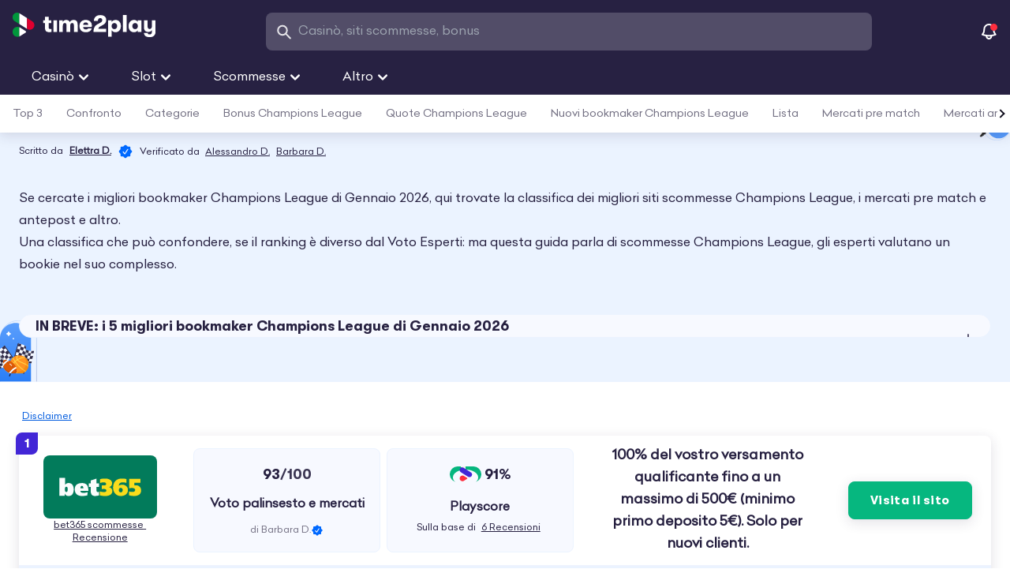

--- FILE ---
content_type: text/html; charset=UTF-8
request_url: https://time2play.com/it/scommesse/calcio/champions-league/
body_size: 75902
content:
<!doctype html>
<html id="top-of-site" class="scroll-pt-24" lang="it-IT" data-cf-country="US" data-cf-region="Ohio" data-cf-region-code="OH" data-cf-city="Columbus" data-cf-is-bot="false">
<head>
  <meta charset="utf-8">
  <meta name="viewport" content="width=device-width, initial-scale=1, maximum-scale=1">

  <meta name='robots' content='index, follow, max-image-preview:large, max-snippet:-1, max-video-preview:-1' />
	<style>img:is([sizes="auto" i], [sizes^="auto," i]) { contain-intrinsic-size: 3000px 1500px }</style>
	
	<!-- This site is optimized with the Yoast SEO Premium plugin v22.1 (Yoast SEO v24.9) - https://yoast.com/wordpress/plugins/seo/ -->
	<title>Migliori bookmaker Champions League: i 10 siti top 2026</title>
	<meta name="description" content="Esplora i 10 bookmaker Champions League top: mercati pre match e antepost, criteri di scelta dei migliori siti scommesse CL, consigli e info." />
	<link rel="canonical" href="https://time2play.com/it/scommesse/calcio/champions-league/" />
	<meta property="og:locale" content="it_IT" />
	<meta property="og:type" content="article" />
	<meta property="og:title" content="Migliori bookmaker Champions League: i 10 siti top" />
	<meta property="og:description" content="Esplora i 10 bookmaker Champions League top: mercati pre match e antepost, criteri di scelta dei migliori siti scommesse CL, consigli e info." />
	<meta property="og:url" content="https://time2play.com/it/scommesse/calcio/champions-league/" />
	<meta property="og:site_name" content="Time2play.com" />
	<meta property="article:publisher" content="https://www.facebook.com/time2playmedia" />
	<meta property="article:modified_time" content="2025-12-29T09:34:08+00:00" />
	<meta property="og:image" content="https://time2play.com/app/uploads/sites/3/2023/04/bookmaker-champions-league-featured.jpg" />
	<meta property="og:image:width" content="720" />
	<meta property="og:image:height" content="540" />
	<meta property="og:image:type" content="image/jpeg" />
	<meta name="twitter:card" content="summary_large_image" />
	<meta name="twitter:title" content="Migliori bookmaker Champions League" />
	<meta name="twitter:description" content="Esplora i 10 bookmaker Champions League top: mercati, criteri di scelta, info." />
	<meta name="twitter:site" content="@time2playmedia" />
	<meta name="twitter:label1" content="Tempo di lettura stimato" />
	<meta name="twitter:data1" content="33 minuti" />
	<script type="application/ld+json" class="yoast-schema-graph">{"@context":"https://schema.org","@graph":[{"@type":"WebPage","@id":"https://time2play.com/it/scommesse/calcio/champions-league/","url":"https://time2play.com/it/scommesse/calcio/champions-league/","name":"Migliori bookmaker Champions League: i 10 siti top 2026","isPartOf":{"@type":"WebSite","@id":"https://time2play.com/it/#website"},"primaryImageOfPage":{"@id":"https://time2play.com/it/scommesse/calcio/champions-league/#primaryimage"},"image":{"@id":"https://time2play.com/it/scommesse/calcio/champions-league/#primaryimage"},"thumbnailUrl":"https://time2play.com/app/uploads/sites/3/2023/04/bookmaker-champions-league-featured.jpg","description":"Esplora i 10 bookmaker Champions League top: mercati pre match e antepost, criteri di scelta dei migliori siti scommesse CL, consigli e info.","breadcrumb":{"@id":"https://time2play.com/it/scommesse/calcio/champions-league/#breadcrumb"},"inLanguage":"it-IT","potentialAction":[{"@type":"ReadAction","target":["https://time2play.com/it/scommesse/calcio/champions-league/"]}]},{"@type":"ImageObject","inLanguage":"it-IT","@id":"https://time2play.com/it/scommesse/calcio/champions-league/#primaryimage","url":"https://time2play.com/app/uploads/sites/3/2023/04/bookmaker-champions-league-featured.jpg","contentUrl":"https://time2play.com/app/uploads/sites/3/2023/04/bookmaker-champions-league-featured.jpg","width":720,"height":540,"caption":"Bookmaker Champions League Featured"},{"@type":"BreadcrumbList","@id":"https://time2play.com/it/scommesse/calcio/champions-league/#breadcrumb","itemListElement":[{"@type":"ListItem","position":1,"name":"Home","item":"https://time2play.com/it/"},{"@type":"ListItem","position":2,"name":"Migliori siti scommesse","item":"https://time2play.com/it/scommesse/"},{"@type":"ListItem","position":3,"name":"Calcio","item":"https://time2play.com/it/scommesse/calcio/"},{"@type":"ListItem","position":4,"name":"Champions League","item":"https://time2play.com/it/scommesse/calcio/champions-league/"}]}]}</script>
	<!-- / Yoast SEO Premium plugin. -->


<style id='safe-svg-svg-icon-style-inline-css'>
.safe-svg-cover{text-align:center}.safe-svg-cover .safe-svg-inside{display:inline-block;max-width:100%}.safe-svg-cover svg{fill:currentColor;height:100%;max-height:100%;max-width:100%;width:100%}

</style>
<style id='t2p-blocks-article-cards-wrapper-style-inline-css'>


</style>
<style id='t2p-blocks-article-card-style-inline-css'>


</style>
<style id='t2p-blocks-call-to-action-style-inline-css'>
@media screen and (max-width:620px){.wp-block-t2p-blocks-call-to-action.flex.max-w-\[65ch\]{display:block}.wp-block-t2p-blocks-call-to-action.flex.max-w-\[65ch\] .btn.btn-link.arrow-right{display:grid;grid-template-columns:1fr auto}}

</style>
<style id='t2p-blocks-social-links-style-inline-css'>
.wp-block-t2p-blocks-social-links .more-social-ellipsis{align-items:center;background-color:#fff;border-radius:50%;cursor:pointer;display:flex;height:30px;justify-content:center;position:relative;width:30px}.wp-block-t2p-blocks-social-links .more-social-ellipsis:not(.js-enhanced) li:nth-child(n+5){display:none}.wp-block-t2p-blocks-social-links .more-social-ellipsis .more-socials-tooltip{background-color:#f7f9ff;border:1px solid rgba(0,106,255,.08);border-radius:6px;box-shadow:0 2px 6px rgba(0,0,0,.15);display:none;margin-top:8px;padding:8px;position:absolute;right:0;top:100%;z-index:11}.wp-block-t2p-blocks-social-links .more-social-ellipsis .more-socials-tooltip.show{display:block}.wp-block-t2p-blocks-social-links .more-social-ellipsis .more-socials-tooltip-arrow{background-color:#f7f9ff;box-shadow:-1px -1px 2px rgba(0,0,0,.1);height:10px;position:absolute;right:9px;top:-5px;transform:rotate(45deg);width:10px}.wp-block-t2p-blocks-social-links .more-social-ellipsis .more-socials-tooltip-content{align-items:center;display:flex;gap:8px}

</style>
<style id='t2p-blocks-subheading-style-inline-css'>
.subhead{color:#747184;display:block;font-family:Celias-Regular;font-size:1.125rem;font-style:italic;font-weight:400;line-height:1.4rem;margin-top:.25rem}

</style>
<style id='t2p-blocks-pros-cons-highlights-style-inline-css'>
.wp-block-t2p-blocks-pros-cons-highlights .pch-list li{background-position:.5rem .25rem;background-repeat:no-repeat;padding-left:2rem}.wp-block-t2p-blocks-pros-cons-highlights .pch-list--pros li{background-image:url([data-uri])}.wp-block-t2p-blocks-pros-cons-highlights .pch-list--cons li{background-image:url([data-uri]);background-position:.5rem .5rem}.wp-block-t2p-blocks-pros-cons-highlights .pch-list--highlights li{background-image:url([data-uri])}

</style>
<style id='t2p-blocks-ranking-card-style-inline-css'>
@font-face{font-family:swiper-icons;font-style:normal;font-weight:400;src:url("data:application/font-woff;charset=utf-8;base64, [base64]//wADZ2x5ZgAAAywAAADMAAAD2MHtryVoZWFkAAABbAAAADAAAAA2E2+eoWhoZWEAAAGcAAAAHwAAACQC9gDzaG10eAAAAigAAAAZAAAArgJkABFsb2NhAAAC0AAAAFoAAABaFQAUGG1heHAAAAG8AAAAHwAAACAAcABAbmFtZQAAA/gAAAE5AAACXvFdBwlwb3N0AAAFNAAAAGIAAACE5s74hXjaY2BkYGAAYpf5Hu/j+W2+MnAzMYDAzaX6QjD6/4//Bxj5GA8AuRwMYGkAPywL13jaY2BkYGA88P8Agx4j+/8fQDYfA1AEBWgDAIB2BOoAeNpjYGRgYNBh4GdgYgABEMnIABJzYNADCQAACWgAsQB42mNgYfzCOIGBlYGB0YcxjYGBwR1Kf2WQZGhhYGBiYGVmgAFGBiQQkOaawtDAoMBQxXjg/wEGPcYDDA4wNUA2CCgwsAAAO4EL6gAAeNpj2M0gyAACqxgGNWBkZ2D4/wMA+xkDdgAAAHjaY2BgYGaAYBkGRgYQiAHyGMF8FgYHIM3DwMHABGQrMOgyWDLEM1T9/w8UBfEMgLzE////P/5//f/V/xv+r4eaAAeMbAxwIUYmIMHEgKYAYjUcsDAwsLKxc3BycfPw8jEQA/[base64]/uznmfPFBNODM2K7MTQ45YEAZqGP81AmGGcF3iPqOop0r1SPTaTbVkfUe4HXj97wYE+yNwWYxwWu4v1ugWHgo3S1XdZEVqWM7ET0cfnLGxWfkgR42o2PvWrDMBSFj/IHLaF0zKjRgdiVMwScNRAoWUoH78Y2icB/yIY09An6AH2Bdu/UB+yxopYshQiEvnvu0dURgDt8QeC8PDw7Fpji3fEA4z/PEJ6YOB5hKh4dj3EvXhxPqH/SKUY3rJ7srZ4FZnh1PMAtPhwP6fl2PMJMPDgeQ4rY8YT6Gzao0eAEA409DuggmTnFnOcSCiEiLMgxCiTI6Cq5DZUd3Qmp10vO0LaLTd2cjN4fOumlc7lUYbSQcZFkutRG7g6JKZKy0RmdLY680CDnEJ+UMkpFFe1RN7nxdVpXrC4aTtnaurOnYercZg2YVmLN/d/gczfEimrE/fs/bOuq29Zmn8tloORaXgZgGa78yO9/cnXm2BpaGvq25Dv9S4E9+5SIc9PqupJKhYFSSl47+Qcr1mYNAAAAeNptw0cKwkAAAMDZJA8Q7OUJvkLsPfZ6zFVERPy8qHh2YER+3i/BP83vIBLLySsoKimrqKqpa2hp6+jq6RsYGhmbmJqZSy0sraxtbO3sHRydnEMU4uR6yx7JJXveP7WrDycAAAAAAAH//wACeNpjYGRgYOABYhkgZgJCZgZNBkYGLQZtIJsFLMYAAAw3ALgAeNolizEKgDAQBCchRbC2sFER0YD6qVQiBCv/H9ezGI6Z5XBAw8CBK/m5iQQVauVbXLnOrMZv2oLdKFa8Pjuru2hJzGabmOSLzNMzvutpB3N42mNgZGBg4GKQYzBhYMxJLMlj4GBgAYow/P/PAJJhLM6sSoWKfWCAAwDAjgbRAAB42mNgYGBkAIIbCZo5IPrmUn0hGA0AO8EFTQAA") format("woff")}:root{--swiper-theme-color:#007aff}:host{display:block;margin-left:auto;margin-right:auto;position:relative;z-index:1}.swiper{display:block;list-style:none;margin-left:auto;margin-right:auto;overflow:hidden;padding:0;position:relative;z-index:1}.swiper-vertical>.swiper-wrapper{flex-direction:column}.swiper-wrapper{box-sizing:content-box;display:flex;height:100%;position:relative;transition-property:transform;transition-timing-function:var(--swiper-wrapper-transition-timing-function,initial);width:100%;z-index:1}.swiper-android .swiper-slide,.swiper-ios .swiper-slide,.swiper-wrapper{transform:translateZ(0)}.swiper-horizontal{touch-action:pan-y}.swiper-vertical{touch-action:pan-x}.swiper-slide{display:block;flex-shrink:0;height:100%;position:relative;transition-property:transform;width:100%}.swiper-slide-invisible-blank{visibility:hidden}.swiper-autoheight,.swiper-autoheight .swiper-slide{height:auto}.swiper-autoheight .swiper-wrapper{align-items:flex-start;transition-property:transform,height}.swiper-backface-hidden .swiper-slide{backface-visibility:hidden;transform:translateZ(0)}.swiper-3d.swiper-css-mode .swiper-wrapper{perspective:1200px}.swiper-3d .swiper-wrapper{transform-style:preserve-3d}.swiper-3d{perspective:1200px}.swiper-3d .swiper-cube-shadow,.swiper-3d .swiper-slide{transform-style:preserve-3d}.swiper-css-mode>.swiper-wrapper{overflow:auto;scrollbar-width:none;-ms-overflow-style:none}.swiper-css-mode>.swiper-wrapper::-webkit-scrollbar{display:none}.swiper-css-mode>.swiper-wrapper>.swiper-slide{scroll-snap-align:start start}.swiper-css-mode.swiper-horizontal>.swiper-wrapper{scroll-snap-type:x mandatory}.swiper-css-mode.swiper-vertical>.swiper-wrapper{scroll-snap-type:y mandatory}.swiper-css-mode.swiper-free-mode>.swiper-wrapper{scroll-snap-type:none}.swiper-css-mode.swiper-free-mode>.swiper-wrapper>.swiper-slide{scroll-snap-align:none}.swiper-css-mode.swiper-centered>.swiper-wrapper:before{content:"";flex-shrink:0;order:9999}.swiper-css-mode.swiper-centered>.swiper-wrapper>.swiper-slide{scroll-snap-align:center center;scroll-snap-stop:always}.swiper-css-mode.swiper-centered.swiper-horizontal>.swiper-wrapper>.swiper-slide:first-child{margin-inline-start:var(--swiper-centered-offset-before)}.swiper-css-mode.swiper-centered.swiper-horizontal>.swiper-wrapper:before{height:100%;min-height:1px;width:var(--swiper-centered-offset-after)}.swiper-css-mode.swiper-centered.swiper-vertical>.swiper-wrapper>.swiper-slide:first-child{margin-block-start:var(--swiper-centered-offset-before)}.swiper-css-mode.swiper-centered.swiper-vertical>.swiper-wrapper:before{height:var(--swiper-centered-offset-after);min-width:1px;width:100%}.swiper-3d .swiper-slide-shadow,.swiper-3d .swiper-slide-shadow-bottom,.swiper-3d .swiper-slide-shadow-left,.swiper-3d .swiper-slide-shadow-right,.swiper-3d .swiper-slide-shadow-top{height:100%;left:0;pointer-events:none;position:absolute;top:0;width:100%;z-index:10}.swiper-3d .swiper-slide-shadow{background:rgba(0,0,0,.15)}.swiper-3d .swiper-slide-shadow-left{background-image:linear-gradient(270deg,rgba(0,0,0,.5),transparent)}.swiper-3d .swiper-slide-shadow-right{background-image:linear-gradient(90deg,rgba(0,0,0,.5),transparent)}.swiper-3d .swiper-slide-shadow-top{background-image:linear-gradient(0deg,rgba(0,0,0,.5),transparent)}.swiper-3d .swiper-slide-shadow-bottom{background-image:linear-gradient(180deg,rgba(0,0,0,.5),transparent)}.swiper-lazy-preloader{border:4px solid var(--swiper-preloader-color,var(--swiper-theme-color));border-radius:50%;border-top:4px solid transparent;box-sizing:border-box;height:42px;left:50%;margin-left:-21px;margin-top:-21px;position:absolute;top:50%;transform-origin:50%;width:42px;z-index:10}.swiper-watch-progress .swiper-slide-visible .swiper-lazy-preloader,.swiper:not(.swiper-watch-progress) .swiper-lazy-preloader{animation:swiper-preloader-spin 1s linear infinite}.swiper-lazy-preloader-white{--swiper-preloader-color:#fff}.swiper-lazy-preloader-black{--swiper-preloader-color:#000}@keyframes swiper-preloader-spin{0%{transform:rotate(0deg)}to{transform:rotate(1turn)}}:root{--swiper-navigation-size:44px}.swiper-button-next,.swiper-button-prev{align-items:center;color:var(--swiper-navigation-color,var(--swiper-theme-color));cursor:pointer;display:flex;height:var(--swiper-navigation-size);justify-content:center;margin-top:calc(0px - var(--swiper-navigation-size)/2);position:absolute;top:var(--swiper-navigation-top-offset,50%);width:calc(var(--swiper-navigation-size)/44*27);z-index:10}.swiper-button-next.swiper-button-disabled,.swiper-button-prev.swiper-button-disabled{cursor:auto;opacity:.35;pointer-events:none}.swiper-button-next.swiper-button-hidden,.swiper-button-prev.swiper-button-hidden{cursor:auto;opacity:0;pointer-events:none}.swiper-navigation-disabled .swiper-button-next,.swiper-navigation-disabled .swiper-button-prev{display:none!important}.swiper-button-next svg,.swiper-button-prev svg{height:100%;-o-object-fit:contain;object-fit:contain;transform-origin:center;width:100%}.swiper-rtl .swiper-button-next svg,.swiper-rtl .swiper-button-prev svg{transform:rotate(180deg)}.swiper-button-prev,.swiper-rtl .swiper-button-next{left:var(--swiper-navigation-sides-offset,10px);right:auto}.swiper-button-lock{display:none}.swiper-button-next:after,.swiper-button-prev:after{font-family:swiper-icons;font-size:var(--swiper-navigation-size);font-variant:normal;letter-spacing:0;line-height:1;text-transform:none!important}.swiper-button-prev:after,.swiper-rtl .swiper-button-next:after{content:"prev"}.swiper-button-next,.swiper-rtl .swiper-button-prev{left:auto;right:var(--swiper-navigation-sides-offset,10px)}.swiper-button-next:after,.swiper-rtl .swiper-button-prev:after{content:"next"}.wp-block-t2p-blocks-ranking-card{background-image:url([data-uri]);background-position:0 0;background-repeat:no-repeat;background-size:420px 482px}@media(max-width:1023px){.wp-block-t2p-blocks-ranking-card{background-position:-45px bottom;padding-bottom:24px}}.t2p-ranking-card-swiper .t2p-ranking-card-next,.t2p-ranking-card-swiper .t2p-ranking-card-prev{align-items:center;background-color:#fff;border-radius:50%;box-shadow:0 4px 6px 1px rgba(39,33,66,.12);height:46px;justify-content:center;width:46px}.t2p-ranking-card-swiper .t2p-ranking-card-next:after,.t2p-ranking-card-swiper .t2p-ranking-card-prev:after{content:"";display:none}.t2p-ranking-card-swiper .t2p-ranking-card-next>svg,.t2p-ranking-card-swiper .t2p-ranking-card-prev>svg{height:22px;width:22px}.t2p-ranking-card-swiper .t2p-ranking-card-next.swiper-button-disabled,.t2p-ranking-card-swiper .t2p-ranking-card-prev.swiper-button-disabled{opacity:0}.t2p-ranking-card-swiper .t2p-ranking-card-next{right:2px;transform:translateX(0)}.t2p-ranking-card-swiper .t2p-ranking-card-prev{left:2px;transform:translateX(0)}.t2p-ranking-card-swiper .t2p-ranking-card-prev>svg{transform:rotate(180deg)}.t2p-ranking-card-swiper .t2p-ranking-card-scrollbar{background-color:#eff3fe;border-radius:8px;height:4px;position:relative;top:33px}@media(max-width:1023px){.t2p-ranking-card-swiper .t2p-ranking-card-scrollbar{top:41px}}.t2p-ranking-card-swiper .t2p-ranking-card-scrollbar .swiper-scrollbar-drag{background-color:#cbcad2;border-radius:inherit;height:inherit}

</style>
<style id='t2p-blocks-ranking-card-item-style-inline-css'>


</style>
<style id='t2p-blocks-slot-review-style-inline-css'>
.wp-block-t2p-blocks-slot-review>:is(h1,h2,h3,h4,h5,h6){margin-bottom:.5rem}.ios-fullscreen{background-color:#000!important;height:100vh!important;left:0!important;position:fixed!important;top:0!important;width:100vw!important;z-index:9999!important}.ios-fullscreen iframe{border:none!important;display:block!important;height:100%!important;width:100%!important}.ios-close-btn{align-items:center;background-color:rgba(0,0,0,.5);border:none;border-radius:50%;color:#fff;cursor:pointer;display:flex;font-size:24px;height:40px;justify-content:center;position:absolute;right:10px;top:10px;width:40px;z-index:10000}.ios-close-btn:hover{background-color:rgba(0,0,0,.7)}.iframe-overflow-hidden{overflow:hidden!important}

</style>
<style id='t2p-blocks-timeline-style-inline-css'>
.timeline-block{position:relative}.timeline-block:before{background:linear-gradient(180deg,transparent,#a497eb 10%,#a497eb 90%,transparent);bottom:0;content:"";left:50%;position:absolute;top:0;transform:translateX(-50%);width:1.3px;z-index:0}@media(max-width:1023px){.timeline-block{@apply mt-6}.timeline-block:before{display:none}}

</style>
<style id='t2p-blocks-timeline-item-style-inline-css'>
@media(max-width:1023px){.timeline-item{margin-bottom:3rem;position:relative}.timeline-item:before{background:#a497eb;bottom:5px;content:"";left:.57rem;position:absolute;top:44px;width:1px;z-index:0}.timeline-item:first-child:before{background:linear-gradient(180deg,transparent,rgba(164,151,235,.2) 5%,#a497eb 20%,#a497eb)}.timeline-item:last-child:before{background:linear-gradient(180deg,#a497eb,#a497eb 80%,rgba(164,151,235,.2) 95%,transparent)}}@media(min-width:1024px){.timeline-item:nth-child(odd) .timeline-item__content{grid-column:1;justify-self:end}.timeline-item:nth-child(odd) .timeline-item__date{grid-column:3;justify-self:start;text-align:left}.timeline-item:nth-child(2n) .timeline-item__date{grid-column:1;justify-self:end;text-align:right}.timeline-item:nth-child(2n) .timeline-item__content{grid-column:3;justify-self:start}}

</style>
<style id='filebird-block-filebird-gallery-style-inline-css'>
ul.filebird-block-filebird-gallery{margin:auto!important;padding:0!important;width:100%}ul.filebird-block-filebird-gallery.layout-grid{display:grid;grid-gap:20px;align-items:stretch;grid-template-columns:repeat(var(--columns),1fr);justify-items:stretch}ul.filebird-block-filebird-gallery.layout-grid li img{border:1px solid #ccc;box-shadow:2px 2px 6px 0 rgba(0,0,0,.3);height:100%;max-width:100%;-o-object-fit:cover;object-fit:cover;width:100%}ul.filebird-block-filebird-gallery.layout-masonry{-moz-column-count:var(--columns);-moz-column-gap:var(--space);column-gap:var(--space);-moz-column-width:var(--min-width);columns:var(--min-width) var(--columns);display:block;overflow:auto}ul.filebird-block-filebird-gallery.layout-masonry li{margin-bottom:var(--space)}ul.filebird-block-filebird-gallery li{list-style:none}ul.filebird-block-filebird-gallery li figure{height:100%;margin:0;padding:0;position:relative;width:100%}ul.filebird-block-filebird-gallery li figure figcaption{background:linear-gradient(0deg,rgba(0,0,0,.7),rgba(0,0,0,.3) 70%,transparent);bottom:0;box-sizing:border-box;color:#fff;font-size:.8em;margin:0;max-height:100%;overflow:auto;padding:3em .77em .7em;position:absolute;text-align:center;width:100%;z-index:2}ul.filebird-block-filebird-gallery li figure figcaption a{color:inherit}

</style>
<link rel="preload" href="https://time2play.com/app/themes/time2play/public/css/app.77e6ee.css" as="style"><link rel="stylesheet" href="https://time2play.com/app/themes/time2play/public/css/app.77e6ee.css"><script src="https://time2play.com/it/wp-includes/js/jquery/jquery.min.js?ver=3.7.1" defer></script><script src="https://time2play.com/it/wp-includes/js/jquery/jquery-migrate.min.js?ver=3.4.1" defer></script><script id="geo-targeting-js-extra">
var geo = {"blogInfo":"3"};
var geoTargetingData = {"rest_url":"https:\/\/time2play.com\/it\/wp-json\/","nonce":"5465c94832","t2p_settings":{"parent_pages":{"author":"2894","casino":"3789","casino_review":"3801","slot_review":"3951","sport":"4567","sport_review":"4567"},"review":{"how_we_rate":{"question":"Come valutiamo","answer":"Il nostro punteggio principale \u00e8 il Voto Esperti, che classifica i casin\u00f2 e i bookmaker in base a oltre 60 criteri in otto sezioni diverse, tra cui bonus, giochi, sicurezza e altro ancora.","page":{"id":"10330","permalink":"https:\/\/time2play.com\/it\/criteri\/"}},"our_playscore":{"question":"Cosa significa Playscore?","answer":"Il Playscore rappresenta la valutazione media dei migliori siti di recensioni per un determinato casin\u00f2 o bookmaker online.","page":{"id":"2864","permalink":"https:\/\/time2play.com\/it\/fiducia\/"}},"slot_review_logotypes":{"logotype_1":{"id":"1212","url":"https:\/\/time2play.com\/app\/uploads\/sites\/6\/2023\/03\/18-outline.svg","alt_description":"+18 Outline"},"logotype_2":{"id":"3665","url":"https:\/\/time2play.com\/app\/uploads\/sites\/3\/2023\/04\/adm.svg","alt_description":"Adm"},"logotype_3":{"id":"3663","url":"https:\/\/time2play.com\/app\/uploads\/sites\/3\/2023\/04\/gioco-responsabile.svg","alt_description":"Gioco Responsabile"}}},"warning_messages":{"ranking_list":[{"label":"Info affiliazione","message":"<strong>DISCLAIMER -<\/strong>\u00a0Su Time2Play.com, i link consigliati sono link di affiliazione. Quando visiti un sito tramite i nostri link e fai un deposito, riceviamo\u00a0una commissione senza costi extra per te. Le nostre recensioni e suggerimenti rimangono imparziali e professionali."},{"label":"","message":""}]},"ads_disclosure":{"is_enabled":true,"title":"Disclaimer","message":"<p>Su Time2play forniamo offerte personalizzate per casin\u00f2 e scommesse sportive attraverso link di affiliazione da cui riceviamo una commissione senza costi aggiuntivi per l'utente al momento del deposito. Invitiamo i lettori a rispettare le leggi nazionali sul gioco d'azzardo. Si prega di notare che time2play.com\/it\/ non \u00e8 un operatore di gioco d'azzardo e non offre servizi di gioco d'azzardo. Non possiamo essere ritenuti responsabili per le attivit\u00e0 di siti terzi e non tolleriamo il gioco d'azzardo dove \u00e8 proibito.<\/p>\n"},"ads_disclosure_review":{"is_enabled":true,"title":"Disclaimer","message":"<p>Questa recensione fa parte delle nostre partnership di affiliazione. Se cliccate sui link presenti in questa recensione e utilizzate i servizi dell'azienda recensita, potremmo percepire una commissione. Ci\u00f2 non influisce sull'indipendenza e sull'obiettivit\u00e0 del nostro processo di revisione.<\/p>\n"},"geotargeting":{"licenced_states":false,"compliance_types":false,"info_messages":false,"recommended_casinos":false},"casino_and_sports_review_template":"review_component_v2"},"current_site_locale":"IT","geo_popups":{"image":[""],"label":[""],"unique_id":["660bcd880b640"],"subtitle":[""],"button_text":[""],"button_url":[""],"country_list":[""],"image_urls":[false]},"current_post_id":"4909"};
</script>
<script src="https://time2play.com/app/mu-plugins/t2p-general/assets/src/geo-targeting.min.js?ver=1.0.0-ver5.1" defer></script><link rel="alternate" href="https://time2play.com/es/apuestas-deportivas/futbol/champions-league/" hreflang="es-es" /><link rel="alternate" href="https://time2play.com/it/scommesse/calcio/champions-league/" hreflang="it-it" />    <script>
        // Ensure the code runs only once
        var initDone = false;

        function initThirdPartyScripts() {
            if (initDone) return;
            initDone = true;

            // Google Tag Manager
            (function(w,d,s,l,i){
                w[l]=w[l]||[];
                w[l].push({'gtm.start':
                        new Date().getTime(),event:'gtm.js'});
                var f=d.getElementsByTagName(s)[0],
                    j=d.createElement(s),dl=l!='dataLayer'?'&l='+l:'';
                j.defer=true;
                j.src='https://www.googletagmanager.com/gtm.js?id='+i+dl;
                f.parentNode.insertBefore(j,f);
            })(window,document,'script','dataLayer','GTM-KTMVX4M');

            // Remove event listeners once scripts are initialized
            ['scroll', 'mousemove', 'touchstart'].forEach(event => {
                document.removeEventListener(event, initThirdPartyScripts);
            });
        }

        // Attach event listeners to load scripts on user interaction
        ['scroll', 'mousemove', 'touchstart'].forEach(event => {
            document.addEventListener(event, initThirdPartyScripts, { once: true, passive: true });
        });
    </script>
    <meta name="generator" content="speculation-rules 1.3.1">
		<style id="wp-custom-css">
			.casino-ranking-list td figure img.attachment-thumbnail, .sportsbook-ranking-list td figure img.attachment-thumbnail {
    height: auto !important;
    width: 100% !important;;
}		</style>
		

  <meta name="theme-color" content="#272142">
  <meta name="mobile-web-app-capable" content="yes">
  <meta name="application-name" content="time2play">

  <meta name="apple-mobile-web-app-capable" content="yes">
  <meta name="apple-mobile-web-app-status-bar-style" content="#272142">
  <meta name="apple-mobile-web-app-title" content="time2play">

  <link rel="icon" href="https://time2play.com/app/uploads/sites/3/2023/09/FV_T2P_Italy.svg">
  <link rel="mask-icon" href="https://time2play.com/mask-icon.svg" color="#000000">
  <link rel="apple-touch-icon" href="https://time2play.com/apple-touch-icon.png">
  <link rel="apple-touch-icon" sizes="152x152" href="https://time2play.com/icon-152x152.png">
  <link rel="apple-touch-icon" sizes="180x180" href="https://time2play.com/icon-180x180.png">
  <link rel="icon" type="image/png" sizes="96x96" href="https://time2play.com/icon-96x96.png">
  <link rel="icon" type="image/png" sizes="192x192" href="https://time2play.com/icon-192x192.png">

  <link rel="manifest" href="https://time2play.com/web-app-manifest.json" crossorigin="use-credentials">

  <link rel="preload" href="https://time2play.com/app/themes/time2play/public/fonts/Celias-Regular__subset.cadaa8.woff2" as="font"
        type="font/woff2" crossorigin>
  <link rel="preload" href="https://time2play.com/app/themes/time2play/public/fonts/GT-Walsheim-LC-Bold__subset.5a3857.woff2" as="font"
        type="font/woff2" crossorigin>
  <!-- Preload critical images -->
    <link rel="preload" as="image" href="https://time2play.com/app/uploads/sites/3/2023/09/Italy_T2P_Logo.svg">
</head>

<body class="wp-singular sport-template-default single single-sport postid-4909 wp-custom-logo wp-embed-responsive wp-theme-time2play champions-league">
<noscript><iframe src='https://www.googletagmanager.com/ns.html?id=GTM-KTMVX4M'
    height='0' width='0' style='display:none;visibility:hidden'></iframe></noscript>
<div id="navbar-wrapper" class="bg-aubergine-400 fixed w-full h-[70px] z-50">
  <!-- Navbar -->
  <nav class=" flex flex-col" role="navigation" aria-label="Main Navigation">
    <div class="container max-w-[1280px] flex gap-4 py-5 px-4 lg:pt-4 lg:pb-0 lg:px-4">
      <div class="flex md:gap-1 lg:gap-2">
        <!-- Logo -->
        <a href="https://time2play.com/it/" aria-label="Logo">
          <img width="181" height="31" src="https://time2play.com/app/uploads/sites/3/2023/09/Italy_T2P_Logo.svg" decoding="sync" fetchpriority="high" class="w-[181px] h-[31px]" loading="eager" alt="Time2play logo"/>
        </a>
      </div>

      <div id="search-container" class="flex lg:w-full max-w-3xl ml-auto lg:mx-auto search-modal" role="search"
    data-translation-most-searched-casinos="Casinò più cercati"
    data-translation-most-searched-sportsbooks="Siti scommesse più cercati"
    data-translation-online-casino-reviews="Recensioni di casinò online"
    data-translation-online-sportsbook-reviews="Recensioni di siti scommesse online"
    data-translation-online-slot-reviews="Recensioni slot online"
    data-translation-online-casinos="Casinò online"
    data-translation-casino-reviews="Recensioni casinò"
    data-translation-online-sportsbooks="Siti scommesse online"
    data-translation-sports-reviews="Recensioni siti scommesse"
    data-translation-view-all-results-in="Vedi tutti i risultati in"
    data-translation-general="Generale"
    data-translation-posts="Post"
    data-translation-other-posts="Altre ricerche popolari"
    data-translation-news="News">

  <!-- Mobile search button -->
  <label id="search-icon" for="search-box-mobile" class="lg:hidden mt-1 lg:mt-0 shadow-none text-base-100 px-2 touch-manipulation">
    <span class="sr-only">Open Search</span>
    <svg xmlns="http://www.w3.org/2000/svg" alt="search" class="mr-2" width="23" height="23" viewBox="0 0 512 512">
  <circle cx="218.685" cy="218.685" r="140" fill="none" stroke="#e5e4e8" stroke-width="50" />
  <line x1="320" y1="320" x2="460" y2="460" stroke="#e5e4e8" stroke-width="50" stroke-linecap="round" />
</svg>

  </label>

  <input type="checkbox" id="search-box-mobile" class="modal-toggle"/>
  <div class="modal h-[70px] p-2 lg:h-auto bottom-auto lg:w-full lg:block lg:relative lg:visible lg:opacity-100 lg:overflow-visible lg:backdrop-blur-none max-x-2 lg:pointer-events-auto lg:p-0" role="dialog">
          <!-- Search form based on conditions -->
      <div id="search-box" class="rounded-md p-3 w-full bg-base-100 lg:bg-deeppurple-100 lg:h-auto">
        <form id="custom-asp-search-form" method="post">
          <label for="asp-search-input" class="w-full flex items-center justify-between">
            <span class="sr-only">Search</span>
            <svg xmlns="http://www.w3.org/2000/svg" alt="search" class="mr-2" width="22" height="22" viewBox="0 0 512 512">
  <circle cx="218.685" cy="218.685" r="140" fill="none" stroke="#e5e4e8" stroke-width="50" />
  <line x1="320" y1="320" x2="460" y2="460" stroke="#e5e4e8" stroke-width="50" stroke-linecap="round" />
</svg>

            <input class="bg-transparent border-none text-[#9ba3af] w-full outline-0" type="text" id="asp-search-input" name="search_term"
                   placeholder="Casinò, siti scommesse, bonus" required>
            <div id="prediction-text" class="absolute left-8 top-0 h-auto flex items-center text-aubergine-200 bg-strongblue-25 pointer-events-none w-auto overflow-hidden"></div>
            <div class="loader hidden"></div>
          </label>
          <!-- Dynamic datalist to be populated by JavaScript -->
          <datalist id="t2p-suggestions"></datalist>
          <div id="prediction-text" class="absolute lg:top-6 top-9 left-0 z-10 overflow-hidden text-gray-200 pointer-events-none"></div>
        </form>
      </div>

   <div id="search-results" class="modal-window">
     <div id="search-results-container" class="search-results-container"></div>
     <!-- Hidden template for search result item -->
     <div id="search-result-template" class="search-result-item flex items-stretch justify-between gap-1 md:gap-2 mb-2 hidden">
         <div class="flex w-full justify-between items-center bg-lightblue-200 border border-strongblue-25 rounded-md p-1 hover:bg-strongblue-25">
             <a href="#" class="result-link flex items-center w-full rounded-md text-center md:gap-2">
                <img width="72" height="44" class="result-thumbnail my-0 w-[72px] h-11 grid flex-none items-center justify-center overflow-hidden border border-1 border-lightblue-25 rounded-md m-1" loading="lazy" src="" alt="">
                 <span class="result-title text-sm text-left"></span>
             </a>
             <span class="rating h-10 flex items-center justify-center ml-auto md:m-0 md:p-2 animate-fade-in">
                 <span class="progress-circle relative flex items-center justify-center rounded-full aspect-square [--progress-size:40px]" style="--rating:0%;">
                    <img width="20" height="20" class="relative" src="/app/themes/time2play/resources/images/rating-icon.svg" alt="rating" loading="lazy">
                 </span>
                 <span class="block font-serif text-xl ml-2 result-rating">N/A</span>
             </span>
         </div>
         <a href="#" target="_blank" class="btn btn-secondary w-14 h-auto afl-search-cta-button !m-0 px-0 arrow-icon hidden">
            <img src="/app/themes/time2play/resources/images/arrow.svg" alt="arrow" loading="lazy" width="24" height="24">
         </a>
     </div>

     <div id="search-result-template-defaultPosts" class="item asp_an_fadeInDown mr-2 non-rating-post-design hidden">
         <a href="#" class="result-link p-2 hover:bg-strongblue-25 flex items-center w-full rounded-md text-center animate-fade-in">
             <img width="20" height="20" class="result-thumbnail inline-block mr-2 w-5 h-5" loading="lazy" src="" alt="glass-min">
             <span class="result-title text-left"></span>
         </a>
     </div>

     <!-- No Results Message Template -->
     <div id="no-results-message-template" class="hidden">
         <div class="no-results-message flex flex-col gap-4">
             <div class="flex gap-2 items-center">
                 <img width="60" height="44" class="object-cover my-0" loading="lazy" src="https://time2play.com/app/themes/time2play/public/images/no-results.c36329.svg" alt="No results">
                 <p>Nessun risultato trovato<strong> "<span id="no-results-query"></span></strong>"</p>
             </div>
             <p class="text-red-500">Controlla l&#039;ortografia, oppure forse intedevi...</p>
             <p id="suggestions-paragraph" class="flex flex-wrap gap-3">
                 <!-- Suggested words will be dynamically added here -->
             </p>
         </div>
     </div>

     <!-- Results Header Template -->
     <div id="results-header-template" class="hidden mb-2 mt-8 first:mt-0">
         <div class="results-header flex flex-nowrap items-center justify-start">
             <div class="w-8 h-8 grid flex items-center justify-center mr-2">
                 <img width="32" height="32" class="object-cover my-0" loading="lazy" src="" alt="">
             </div>
             <span class="font-serif text-lg w-full"></span>
         </div>
     </div>
   </div>

      </div>
</div>      
          
              <button type="button" id="js-notification-bell-icon"
                class="relative cursor-pointer !m-0 pr-2 lg:pr-0"
                aria-label="Notifications"
                data-icon-red="https://time2play.com/app/themes/time2play/public/images/notification-red.df3457.svg"
                data-icon-nored="https://time2play.com/app/themes/time2play/public/images/notification-nored.1d0281.svg">
          <svg xmlns="http://www.w3.org/2000/svg" width="20" height="20" viewBox="0 0 20 20" fill="none" class="notification-bell-icon">
<path d="M12.169 15.082C14.0322 14.8614 15.8629 14.4217 17.623 13.772C16.1324 12.1208 15.3087 9.9745 15.312 7.75V7C15.312 5.4087 14.6799 3.88258 13.5546 2.75736C12.4294 1.63214 10.9033 1 9.312 1C7.7207 1 6.19458 1.63214 5.06936 2.75736C3.94414 3.88258 3.312 5.4087 3.312 7V7.75C3.31502 9.97463 2.49099 12.121 1 13.772C2.733 14.412 4.56 14.857 6.455 15.082M12.169 15.082C10.271 15.3071 8.35301 15.3071 6.455 15.082M12.169 15.082C12.3131 15.5319 12.3489 16.0094 12.2736 16.4757C12.1982 16.942 12.0138 17.384 11.7354 17.7656C11.4569 18.1472 11.0923 18.4576 10.6712 18.6716C10.2501 18.8856 9.78438 18.9972 9.312 18.9972C8.83962 18.9972 8.37392 18.8856 7.95281 18.6716C7.53169 18.4576 7.16707 18.1472 6.88862 17.7656C6.61017 17.384 6.42576 16.942 6.35041 16.4757C6.27506 16.0094 6.3109 15.5319 6.455 15.082" stroke="white" stroke-width="2" stroke-linecap="round" stroke-linejoin="round"/>
<circle cx="15.5" cy="4.5" r="4.5" fill="#FF2E3E"/>
</svg>

        </button>
          

      <button id="mobile-menu-toggle" class="block hamburger-menu lg:hidden z-20" type="button" aria-controls="mobile-menu" aria-expanded="false" aria-label="Open main menu">
        <span class="sr-only">Open main menu</span>
        <!-- Hamburger icon shown when menu is closed -->
        <svg xmlns="http://www.w3.org/2000/svg" width="18" height="14" viewBox="0 0 18 14" fill="none" class="icon-menu">
  <path d="M0 1.5C0 0.947715 0.50368 0.5 1.125 0.5H16.875C17.4963 0.5 18 0.947715 18 1.5C18 2.05228 17.4963 2.5 16.875 2.5H1.125C0.50368 2.5 0 2.05228 0 1.5Z" fill="#EFF3FE"/>
  <path d="M0 7C0 6.44772 0.50368 6 1.125 6H16.875C17.4963 6 18 6.44772 18 7C18 7.55228 17.4963 8 16.875 8H1.125C0.50368 8 0 7.55228 0 7Z" fill="#EFF3FE"/>
  <path d="M0 12.5C0 11.9477 0.50368 11.5 1.125 11.5H16.875C17.4963 11.5 18 11.9477 18 12.5C18 13.0523 17.4963 13.5 16.875 13.5H1.125C0.50368 13.5 0 13.0523 0 12.5Z" fill="#EFF3FE"/>
</svg> 
        <!-- Close icon shown when menu is open -->
        <svg xmlns="http://www.w3.org/2000/svg" width="16" height="16" viewBox="0 0 16 16" fill="none" class="icon-close hidden">
  <path d="M0.93499 0.934501C1.29297 0.57652 1.87337 0.57652 2.23135 0.934501L7.67575 6.3789C7.85474 6.55789 8.14494 6.55789 8.32393 6.3789L13.7683 0.934501C14.1263 0.57652 14.7067 0.57652 15.0647 0.934501C15.4227 1.29248 15.4227 1.87288 15.0647 2.23086L9.62029 7.67526C9.4413 7.85425 9.4413 8.14445 9.62029 8.32344L15.0647 13.7678C15.4227 14.1258 15.4227 14.7062 15.0647 15.0642C14.7067 15.4222 14.1263 15.4222 13.7683 15.0642L8.32393 9.6198C8.14494 9.44081 7.85474 9.44081 7.67575 9.6198L2.23135 15.0642C1.87337 15.4222 1.29297 15.4222 0.93499 15.0642C0.577009 14.7062 0.577009 14.1258 0.93499 13.7678L6.37938 8.32344C6.55838 8.14445 6.55838 7.85425 6.37938 7.67526L0.93499 2.23086C0.577009 1.87288 0.577009 1.29248 0.93499 0.934501Z" fill="white"/>
</svg> 
      </button>
    </div>

    
    <!-- Desktop Navigation (hidden on mobile) -->
    <div class="desktop-navigation bg-aubergine-400 hidden lg:block">
      <ul class="container max-w-[1280px] flex justify-start items-center gap-6 px-4 lg:pt-2" aria-label="Desktop Menu">
                  <li class="menu-item relative" role="none">
            <button
              class="px-6 pt-[14px] pb-[10px] text-base-100 group-hover:bg-[#352C5C] group-hover:rounded-t-3xl transition-colors cursor-pointer flex items-center gap-2"
              role="menuitem"
              aria-haspopup="true"
              aria-expanded="false"
            >
              Casinò
                              <svg xmlns="http://www.w3.org/2000/svg" width="20" height="20" viewBox="0 0 20 20" fill="none" class="level-1-arrow w-6 h-6 transition-transform group-hover:rotate-180">
  <path fill-rule="evenodd" d="M5.293 7.293a1 1 0 011.414 0L10 10.586l3.293-3.293a1 1 0 111.414 1.414l-4 4a1 1 0 01-1.414 0l-4-4a1 1 0 010-1.414z" clip-rule="evenodd" fill="currentColor"/>
</svg> 
                          </button>
            
                          <!-- Desktop Mega Menu Dropdown -->
              <div class="hidden-Submenus mega-menu fixed left-0 hidden bg-[#352C5C] shadow-2xl z-50 w-full" role="menu" aria-label="Casinò Submenu">
                
                <!-- Level 2 View (Default) -->
                <div class="mega-menu-level-2 max-w-[1280px] mx-auto w-full py-4 px-2" data-section="casino">
                                    <div class="grid grid-cols-4 gap-x-4 gap-y-2 overflow-y-auto lg:max-h-[550px]">
                                                                                            <div class="mega-menu-item">
                                                                                      <a href="https://time2play.com/it/casino/" 
                                  class="block px-3 py-[13.5px] text-base-100 !hover:bg-none transition-colors font-medium" 
                                  role="menuitem">
                                I migliori casinò online
                              </a>
                                                      </div>
                                                                                                <div class="mega-menu-item">
                                                                                      <a href="https://time2play.com/it/casino/sicuri/" 
                                  class="block px-3 py-[13.5px] text-base-100 !hover:bg-none transition-colors font-medium" 
                                  role="menuitem">
                                Casinò online sicuri
                              </a>
                                                      </div>
                                                                                                <div class="mega-menu-item">
                                                                                      <a href="https://time2play.com/it/casino/nuovi/" 
                                  class="block px-3 py-[13.5px] text-base-100 !hover:bg-none transition-colors font-medium" 
                                  role="menuitem">
                                Casinò online nuovi
                              </a>
                                                      </div>
                                                                                                <div class="mega-menu-item">
                                                                                      <button
                                type="button"
                                class="mega-menu-level2-toggle w-full flex items-center justify-between px-3 py-[13.5px] text-base-100 transition-colors font-medium text-left"
                                data-submenu-id="casino-13"
                                data-submenu-title="Giochi"
                              >
                                <span>Giochi</span>
                                <svg xmlns="http://www.w3.org/2000/svg" width="16" height="17" viewBox="0 0 16 17" fill="none">
  <path fill-rule="evenodd" clip-rule="evenodd" d="M6.37493 2.7268C6.06047 2.4244 5.55438 2.4244 5.23993 2.72681C4.92002 3.03446 4.92002 3.53757 5.23993 3.84522L9.95735 8.38198C10.0239 8.446 10.0239 8.554 9.95735 8.61802L5.23993 13.1548C4.92002 13.4624 4.92002 13.9655 5.23993 14.2732C5.55438 14.5756 6.06047 14.5756 6.37492 14.2732L6.37603 14.2721L11.2436 9.50034L11.2441 9.4998C11.8075 8.95742 11.8075 8.0426 11.2442 7.50021L11.2436 7.49966L6.37493 2.7268Z" fill="white"/>
</svg> 
                              </button>
                                                      </div>
                                                                                                                                          <div class="mega-menu-item">
                                                                                      <button
                                type="button"
                                class="mega-menu-level2-toggle w-full flex items-center justify-between px-3 py-[13.5px] text-base-100 transition-colors font-medium text-left"
                                data-submenu-id="casino-1"
                                data-submenu-title="Bonus casinò"
                              >
                                <span>Bonus casinò</span>
                                <svg xmlns="http://www.w3.org/2000/svg" width="16" height="17" viewBox="0 0 16 17" fill="none">
  <path fill-rule="evenodd" clip-rule="evenodd" d="M6.37493 2.7268C6.06047 2.4244 5.55438 2.4244 5.23993 2.72681C4.92002 3.03446 4.92002 3.53757 5.23993 3.84522L9.95735 8.38198C10.0239 8.446 10.0239 8.554 9.95735 8.61802L5.23993 13.1548C4.92002 13.4624 4.92002 13.9655 5.23993 14.2732C5.55438 14.5756 6.06047 14.5756 6.37492 14.2732L6.37603 14.2721L11.2436 9.50034L11.2441 9.4998C11.8075 8.95742 11.8075 8.0426 11.2442 7.50021L11.2436 7.49966L6.37493 2.7268Z" fill="white"/>
</svg> 
                              </button>
                                                      </div>
                                                                                                <div class="mega-menu-item">
                                                                                      <button
                                type="button"
                                class="mega-menu-level2-toggle w-full flex items-center justify-between px-3 py-[13.5px] text-base-100 transition-colors font-medium text-left"
                                data-submenu-id="casino-6"
                                data-submenu-title="Casinò con deposito minimo"
                              >
                                <span>Casinò con deposito minimo</span>
                                <svg xmlns="http://www.w3.org/2000/svg" width="16" height="17" viewBox="0 0 16 17" fill="none">
  <path fill-rule="evenodd" clip-rule="evenodd" d="M6.37493 2.7268C6.06047 2.4244 5.55438 2.4244 5.23993 2.72681C4.92002 3.03446 4.92002 3.53757 5.23993 3.84522L9.95735 8.38198C10.0239 8.446 10.0239 8.554 9.95735 8.61802L5.23993 13.1548C4.92002 13.4624 4.92002 13.9655 5.23993 14.2732C5.55438 14.5756 6.06047 14.5756 6.37492 14.2732L6.37603 14.2721L11.2436 9.50034L11.2441 9.4998C11.8075 8.95742 11.8075 8.0426 11.2442 7.50021L11.2436 7.49966L6.37493 2.7268Z" fill="white"/>
</svg> 
                              </button>
                                                      </div>
                                                                                                <div class="mega-menu-item">
                                                                                      <a href="https://time2play.com/it/casino/mobile/" 
                                  class="block px-3 py-[13.5px] text-base-100 !hover:bg-none transition-colors font-medium" 
                                  role="menuitem">
                                Casinò mobile
                              </a>
                                                      </div>
                                                                                                <div class="mega-menu-item">
                                                                                      <a href="https://time2play.com/it/casino/bingo/" 
                                  class="block px-3 py-[13.5px] text-base-100 !hover:bg-none transition-colors font-medium" 
                                  role="menuitem">
                                Bingo online
                              </a>
                                                      </div>
                                                                                                                                          <div class="mega-menu-item">
                                                                                      <a href="https://time2play.com/it/casino/spid/" 
                                  class="block px-3 py-[13.5px] text-base-100 !hover:bg-none transition-colors font-medium" 
                                  role="menuitem">
                                Casinò con SPID
                              </a>
                                                      </div>
                                                                                                <div class="mega-menu-item">
                                                                                      <a href="https://time2play.com/it/casino/soldi-veri/" 
                                  class="block px-3 py-[13.5px] text-base-100 !hover:bg-none transition-colors font-medium" 
                                  role="menuitem">
                                Casinò soldi veri
                              </a>
                                                      </div>
                                                                                                <div class="mega-menu-item">
                                                                                      <a href="https://time2play.com/it/casino/live/" 
                                  class="block px-3 py-[13.5px] text-base-100 !hover:bg-none transition-colors font-medium" 
                                  role="menuitem">
                                Casinò live
                              </a>
                                                      </div>
                                                                                                <div class="mega-menu-item">
                                                                                      <button
                                type="button"
                                class="mega-menu-level2-toggle w-full flex items-center justify-between px-3 py-[13.5px] text-base-100 transition-colors font-medium text-left"
                                data-submenu-id="casino-15"
                                data-submenu-title="Game Show"
                              >
                                <span>Game Show</span>
                                <svg xmlns="http://www.w3.org/2000/svg" width="16" height="17" viewBox="0 0 16 17" fill="none">
  <path fill-rule="evenodd" clip-rule="evenodd" d="M6.37493 2.7268C6.06047 2.4244 5.55438 2.4244 5.23993 2.72681C4.92002 3.03446 4.92002 3.53757 5.23993 3.84522L9.95735 8.38198C10.0239 8.446 10.0239 8.554 9.95735 8.61802L5.23993 13.1548C4.92002 13.4624 4.92002 13.9655 5.23993 14.2732C5.55438 14.5756 6.06047 14.5756 6.37492 14.2732L6.37603 14.2721L11.2436 9.50034L11.2441 9.4998C11.8075 8.95742 11.8075 8.0426 11.2442 7.50021L11.2436 7.49966L6.37493 2.7268Z" fill="white"/>
</svg> 
                              </button>
                                                      </div>
                                                                                                                                          <div class="mega-menu-item">
                                                                                      <a href="https://time2play.com/it/casino/cie/" 
                                  class="block px-3 py-[13.5px] text-base-100 !hover:bg-none transition-colors font-medium" 
                                  role="menuitem">
                                Casinò con CIE
                              </a>
                                                      </div>
                                                                                                <div class="mega-menu-item">
                                                                                      <button
                                type="button"
                                class="mega-menu-level2-toggle w-full flex items-center justify-between px-3 py-[13.5px] text-base-100 transition-colors font-medium text-left"
                                data-submenu-id="casino-8"
                                data-submenu-title="Pagamenti"
                              >
                                <span>Pagamenti</span>
                                <svg xmlns="http://www.w3.org/2000/svg" width="16" height="17" viewBox="0 0 16 17" fill="none">
  <path fill-rule="evenodd" clip-rule="evenodd" d="M6.37493 2.7268C6.06047 2.4244 5.55438 2.4244 5.23993 2.72681C4.92002 3.03446 4.92002 3.53757 5.23993 3.84522L9.95735 8.38198C10.0239 8.446 10.0239 8.554 9.95735 8.61802L5.23993 13.1548C4.92002 13.4624 4.92002 13.9655 5.23993 14.2732C5.55438 14.5756 6.06047 14.5756 6.37492 14.2732L6.37603 14.2721L11.2436 9.50034L11.2441 9.4998C11.8075 8.95742 11.8075 8.0426 11.2442 7.50021L11.2436 7.49966L6.37493 2.7268Z" fill="white"/>
</svg> 
                              </button>
                                                      </div>
                                                                                                <div class="mega-menu-item">
                                                                                      <button
                                type="button"
                                class="mega-menu-level2-toggle w-full flex items-center justify-between px-3 py-[13.5px] text-base-100 transition-colors font-medium text-left"
                                data-submenu-id="casino-12"
                                data-submenu-title="Recensioni di casinò"
                              >
                                <span>Recensioni di casinò</span>
                                <svg xmlns="http://www.w3.org/2000/svg" width="16" height="17" viewBox="0 0 16 17" fill="none">
  <path fill-rule="evenodd" clip-rule="evenodd" d="M6.37493 2.7268C6.06047 2.4244 5.55438 2.4244 5.23993 2.72681C4.92002 3.03446 4.92002 3.53757 5.23993 3.84522L9.95735 8.38198C10.0239 8.446 10.0239 8.554 9.95735 8.61802L5.23993 13.1548C4.92002 13.4624 4.92002 13.9655 5.23993 14.2732C5.55438 14.5756 6.06047 14.5756 6.37492 14.2732L6.37603 14.2721L11.2436 9.50034L11.2441 9.4998C11.8075 8.95742 11.8075 8.0426 11.2442 7.50021L11.2436 7.49966L6.37493 2.7268Z" fill="white"/>
</svg> 
                              </button>
                                                      </div>
                                                                                                <div class="mega-menu-item">
                                                                                      <button
                                type="button"
                                class="mega-menu-level2-toggle w-full flex items-center justify-between px-3 py-[13.5px] text-base-100 transition-colors font-medium text-left"
                                data-submenu-id="casino-16"
                                data-submenu-title="Software casinò"
                              >
                                <span>Software casinò</span>
                                <svg xmlns="http://www.w3.org/2000/svg" width="16" height="17" viewBox="0 0 16 17" fill="none">
  <path fill-rule="evenodd" clip-rule="evenodd" d="M6.37493 2.7268C6.06047 2.4244 5.55438 2.4244 5.23993 2.72681C4.92002 3.03446 4.92002 3.53757 5.23993 3.84522L9.95735 8.38198C10.0239 8.446 10.0239 8.554 9.95735 8.61802L5.23993 13.1548C4.92002 13.4624 4.92002 13.9655 5.23993 14.2732C5.55438 14.5756 6.06047 14.5756 6.37492 14.2732L6.37603 14.2721L11.2436 9.50034L11.2441 9.4998C11.8075 8.95742 11.8075 8.0426 11.2442 7.50021L11.2436 7.49966L6.37493 2.7268Z" fill="white"/>
</svg> 
                              </button>
                                                      </div>
                                                                                                                                          <div class="mega-menu-item">
                                                                                      <a href="https://time2play.com/it/casino/pagamento-immediato/" 
                                  class="block px-3 py-[13.5px] text-base-100 !hover:bg-none transition-colors font-medium" 
                                  role="menuitem">
                                Casinò che pagano subito
                              </a>
                                                      </div>
                                                                                                                                                                                                                              </div>
                </div>

                <!-- Level 3 Views (Hidden by default) -->
                                                                                        <div class="mega-menu-level-3 max-w-[1280px] mx-auto w-full py-4 px-2 hidden" data-submenu="casino-1">
                      <div class="mega-menu-level3-item">
                        <button
                          type="button"
                          class="mega-menu-back-btn flex gap-2 items-center px-3 py-2 text-base-100 transition-colors"
                          data-section="casino"
                        >
                          <svg xmlns="http://www.w3.org/2000/svg" width="20" height="21" viewBox="0 0 20 21" fill="none">
  <path d="M18.3347 10.5011C18.3347 10.0405 17.915 9.66714 17.3972 9.66715L4.88456 9.66085C4.70982 9.66077 4.61921 9.45239 4.73832 9.32453L8.54583 5.23725C8.85971 4.90039 8.8413 4.37266 8.5047 4.05853C8.16811 3.7444 7.64079 3.76282 7.32691 4.09969L1.89507 9.92924C1.58516 10.2618 1.5885 10.7765 1.91261 11.0918L1.92317 11.1031L2.02289 11.2113L1.95128 11.1331L7.32691 16.9026C7.64079 17.2395 8.16811 17.2579 8.5047 16.9438C8.8413 16.6296 8.85971 16.1019 8.54583 15.765L4.73206 11.6715C4.61291 11.5436 4.7036 11.3351 4.87839 11.3351L17.3972 11.3351C17.915 11.3351 18.3347 10.9617 18.3347 10.5011Z" fill="#CBCAD2"/>
</svg> 
                          <span class="text-base">Indietro</span>
                        </button>
                      </div>
                                            <div class="lg:grid lg:grid-cols-4 lg:gap-x-4 lg:gap-y-2 overflow-y-auto lg:max-h-[550px]">
                                                                                                            <div class="mega-menu-level3-item">
                                <a href="https://time2play.com/it/casino/bonus/" 
                                    class="block px-3 py-2 text-base-300 transition-colors" 
                                    role="menuitem">
                                  Bonus casinò
                                </a>
                              </div>
                                                                                                                <div class="mega-menu-level3-item">
                                <a href="https://time2play.com/it/casino/bonus/senza-deposito/" 
                                    class="block px-3 py-2 text-base-300 transition-colors" 
                                    role="menuitem">
                                  Bonus casinò senza deposito
                                </a>
                              </div>
                                                                                                                <div class="mega-menu-level3-item">
                                <a href="https://time2play.com/it/casino/bonus/free-spin/" 
                                    class="block px-3 py-2 text-base-300 transition-colors" 
                                    role="menuitem">
                                  Casinò free spin
                                </a>
                              </div>
                                                                                                                <div class="mega-menu-level3-item">
                                <a href="https://time2play.com/it/casino/bonus/natale/" 
                                    class="block px-3 py-2 text-base-300 transition-colors" 
                                    role="menuitem">
                                  Bonus Natale
                                </a>
                              </div>
                                                                                                                                                                  <div class="mega-menu-level3-item">
                                <a href="https://time2play.com/it/casino/bonus/cashback/" 
                                    class="block px-3 py-2 text-base-300 transition-colors" 
                                    role="menuitem">
                                  Bonus cashback casinò
                                </a>
                              </div>
                                                                                                                                                                                                                                                                      </div>
                    </div>
                                                                                                                                                                                                                <div class="mega-menu-level-3 max-w-[1280px] mx-auto w-full py-4 px-2 hidden" data-submenu="casino-6">
                      <div class="mega-menu-level3-item">
                        <button
                          type="button"
                          class="mega-menu-back-btn flex gap-2 items-center px-3 py-2 text-base-100 transition-colors"
                          data-section="casino"
                        >
                          <svg xmlns="http://www.w3.org/2000/svg" width="20" height="21" viewBox="0 0 20 21" fill="none">
  <path d="M18.3347 10.5011C18.3347 10.0405 17.915 9.66714 17.3972 9.66715L4.88456 9.66085C4.70982 9.66077 4.61921 9.45239 4.73832 9.32453L8.54583 5.23725C8.85971 4.90039 8.8413 4.37266 8.5047 4.05853C8.16811 3.7444 7.64079 3.76282 7.32691 4.09969L1.89507 9.92924C1.58516 10.2618 1.5885 10.7765 1.91261 11.0918L1.92317 11.1031L2.02289 11.2113L1.95128 11.1331L7.32691 16.9026C7.64079 17.2395 8.16811 17.2579 8.5047 16.9438C8.8413 16.6296 8.85971 16.1019 8.54583 15.765L4.73206 11.6715C4.61291 11.5436 4.7036 11.3351 4.87839 11.3351L17.3972 11.3351C17.915 11.3351 18.3347 10.9617 18.3347 10.5011Z" fill="#CBCAD2"/>
</svg> 
                          <span class="text-base">Indietro</span>
                        </button>
                      </div>
                                            <div class="lg:grid lg:grid-cols-4 lg:gap-x-4 lg:gap-y-2 overflow-y-auto lg:max-h-[550px]">
                                                                                                            <div class="mega-menu-level3-item">
                                <a href="https://time2play.com/it/casino/deposito-minimo-1-euro/" 
                                    class="block px-3 py-2 text-base-300 transition-colors" 
                                    role="menuitem">
                                  Casinò deposito minimo 1 euro
                                </a>
                              </div>
                                                                                                                <div class="mega-menu-level3-item">
                                <a href="https://time2play.com/it/casino/deposito-minimo-5-euro/" 
                                    class="block px-3 py-2 text-base-300 transition-colors" 
                                    role="menuitem">
                                  Casinò deposito minimo 5 euro
                                </a>
                              </div>
                                                                                                                <div class="mega-menu-level3-item">
                                <a href="https://time2play.com/it/casino/deposito-minimo-10-euro/" 
                                    class="block px-3 py-2 text-base-300 transition-colors" 
                                    role="menuitem">
                                  Casinò deposito minimo 10 euro
                                </a>
                              </div>
                                                                                                                                                          </div>
                    </div>
                                                                                                          <div class="mega-menu-level-3 max-w-[1280px] mx-auto w-full py-4 px-2 hidden" data-submenu="casino-8">
                      <div class="mega-menu-level3-item">
                        <button
                          type="button"
                          class="mega-menu-back-btn flex gap-2 items-center px-3 py-2 text-base-100 transition-colors"
                          data-section="casino"
                        >
                          <svg xmlns="http://www.w3.org/2000/svg" width="20" height="21" viewBox="0 0 20 21" fill="none">
  <path d="M18.3347 10.5011C18.3347 10.0405 17.915 9.66714 17.3972 9.66715L4.88456 9.66085C4.70982 9.66077 4.61921 9.45239 4.73832 9.32453L8.54583 5.23725C8.85971 4.90039 8.8413 4.37266 8.5047 4.05853C8.16811 3.7444 7.64079 3.76282 7.32691 4.09969L1.89507 9.92924C1.58516 10.2618 1.5885 10.7765 1.91261 11.0918L1.92317 11.1031L2.02289 11.2113L1.95128 11.1331L7.32691 16.9026C7.64079 17.2395 8.16811 17.2579 8.5047 16.9438C8.8413 16.6296 8.85971 16.1019 8.54583 15.765L4.73206 11.6715C4.61291 11.5436 4.7036 11.3351 4.87839 11.3351L17.3972 11.3351C17.915 11.3351 18.3347 10.9617 18.3347 10.5011Z" fill="#CBCAD2"/>
</svg> 
                          <span class="text-base">Indietro</span>
                        </button>
                      </div>
                                            <div class="lg:grid lg:grid-cols-4 lg:gap-x-4 lg:gap-y-2 overflow-y-auto lg:max-h-[550px]">
                                                                                                            <div class="mega-menu-level3-item">
                                <a href="https://time2play.com/it/casino/pagamenti/" 
                                    class="block px-3 py-2 text-base-300 transition-colors" 
                                    role="menuitem">
                                  Casinò metodi di pagamento
                                </a>
                              </div>
                                                                                                                <div class="mega-menu-level3-item">
                                <a href="https://time2play.com/it/casino/pagamenti/google-pay/" 
                                    class="block px-3 py-2 text-base-300 transition-colors" 
                                    role="menuitem">
                                  Casinò Google Pay
                                </a>
                              </div>
                                                                                                                <div class="mega-menu-level3-item">
                                <a href="https://time2play.com/it/casino/pagamenti/paypal/" 
                                    class="block px-3 py-2 text-base-300 transition-colors" 
                                    role="menuitem">
                                  Casinò PayPal
                                </a>
                              </div>
                                                                                                                <div class="mega-menu-level3-item">
                                <a href="https://time2play.com/it/casino/pagamenti/skrill/" 
                                    class="block px-3 py-2 text-base-300 transition-colors" 
                                    role="menuitem">
                                  Casinò Skrill
                                </a>
                              </div>
                                                                                                                                                                  <div class="mega-menu-level3-item">
                                <a href="https://time2play.com/it/casino/pagamenti/apple-pay/" 
                                    class="block px-3 py-2 text-base-300 transition-colors" 
                                    role="menuitem">
                                  Casinò Apple Pay
                                </a>
                              </div>
                                                                                                                <div class="mega-menu-level3-item">
                                <a href="https://time2play.com/it/casino/pagamenti/maestro/" 
                                    class="block px-3 py-2 text-base-300 transition-colors" 
                                    role="menuitem">
                                  Casinò Maestro
                                </a>
                              </div>
                                                                                                                <div class="mega-menu-level3-item">
                                <a href="https://time2play.com/it/casino/pagamenti/paysafecard/" 
                                    class="block px-3 py-2 text-base-300 transition-colors" 
                                    role="menuitem">
                                  Casinò Paysafecard
                                </a>
                              </div>
                                                                                                                <div class="mega-menu-level3-item">
                                <a href="https://time2play.com/it/casino/pagamenti/trustly/" 
                                    class="block px-3 py-2 text-base-300 transition-colors" 
                                    role="menuitem">
                                  Casinò Trustly
                                </a>
                              </div>
                                                                                                                                                                  <div class="mega-menu-level3-item">
                                <a href="https://time2play.com/it/casino/pagamenti/bancoposta/" 
                                    class="block px-3 py-2 text-base-300 transition-colors" 
                                    role="menuitem">
                                  Casinò BancoPosta
                                </a>
                              </div>
                                                                                                                <div class="mega-menu-level3-item">
                                <a href="https://time2play.com/it/casino/pagamenti/mastercard/" 
                                    class="block px-3 py-2 text-base-300 transition-colors" 
                                    role="menuitem">
                                  Casinò MasterCard
                                </a>
                              </div>
                                                                                                                <div class="mega-menu-level3-item">
                                <a href="https://time2play.com/it/casino/pagamenti/postepay/" 
                                    class="block px-3 py-2 text-base-300 transition-colors" 
                                    role="menuitem">
                                  Casinò Postepay
                                </a>
                              </div>
                                                                                                                <div class="mega-menu-level3-item">
                                <a href="https://time2play.com/it/casino/pagamenti/visa/" 
                                    class="block px-3 py-2 text-base-300 transition-colors" 
                                    role="menuitem">
                                  Casinò Visa
                                </a>
                              </div>
                                                                                                                                                                  <div class="mega-menu-level3-item">
                                <a href="https://time2play.com/it/casino/pagamenti/bonifico-bancario/" 
                                    class="block px-3 py-2 text-base-300 transition-colors" 
                                    role="menuitem">
                                  Casinò bonifico bancario
                                </a>
                              </div>
                                                                                                                <div class="mega-menu-level3-item">
                                <a href="https://time2play.com/it/casino/pagamenti/neteller/" 
                                    class="block px-3 py-2 text-base-300 transition-colors" 
                                    role="menuitem">
                                  Casinò Neteller
                                </a>
                              </div>
                                                                                                                                                                                                                </div>
                    </div>
                                                                                                                                                                              <div class="mega-menu-level-3 max-w-[1280px] mx-auto w-full py-4 px-2 hidden" data-submenu="casino-12">
                      <div class="mega-menu-level3-item">
                        <button
                          type="button"
                          class="mega-menu-back-btn flex gap-2 items-center px-3 py-2 text-base-100 transition-colors"
                          data-section="casino"
                        >
                          <svg xmlns="http://www.w3.org/2000/svg" width="20" height="21" viewBox="0 0 20 21" fill="none">
  <path d="M18.3347 10.5011C18.3347 10.0405 17.915 9.66714 17.3972 9.66715L4.88456 9.66085C4.70982 9.66077 4.61921 9.45239 4.73832 9.32453L8.54583 5.23725C8.85971 4.90039 8.8413 4.37266 8.5047 4.05853C8.16811 3.7444 7.64079 3.76282 7.32691 4.09969L1.89507 9.92924C1.58516 10.2618 1.5885 10.7765 1.91261 11.0918L1.92317 11.1031L2.02289 11.2113L1.95128 11.1331L7.32691 16.9026C7.64079 17.2395 8.16811 17.2579 8.5047 16.9438C8.8413 16.6296 8.85971 16.1019 8.54583 15.765L4.73206 11.6715C4.61291 11.5436 4.7036 11.3351 4.87839 11.3351L17.3972 11.3351C17.915 11.3351 18.3347 10.9617 18.3347 10.5011Z" fill="#CBCAD2"/>
</svg> 
                          <span class="text-base">Indietro</span>
                        </button>
                      </div>
                                            <div class="lg:grid lg:grid-cols-4 lg:gap-x-4 lg:gap-y-2 overflow-y-auto lg:max-h-[550px]">
                                                                                                            <div class="mega-menu-level3-item">
                                <a href="https://time2play.com/it/casino/recensioni/" 
                                    class="block px-3 py-2 text-base-300 transition-colors" 
                                    role="menuitem">
                                  Recensioni casinò
                                </a>
                              </div>
                                                                                                                <div class="mega-menu-level3-item">
                                <a href="https://time2play.com/it/casino/recensioni/sportium/" 
                                    class="block px-3 py-2 text-base-300 transition-colors" 
                                    role="menuitem">
                                  Sportium casinò
                                </a>
                              </div>
                                                                                                                                                                                                                </div>
                    </div>
                                                                        <div class="mega-menu-level-3 max-w-[1280px] mx-auto w-full py-4 px-2 hidden" data-submenu="casino-13">
                      <div class="mega-menu-level3-item">
                        <button
                          type="button"
                          class="mega-menu-back-btn flex gap-2 items-center px-3 py-2 text-base-100 transition-colors"
                          data-section="casino"
                        >
                          <svg xmlns="http://www.w3.org/2000/svg" width="20" height="21" viewBox="0 0 20 21" fill="none">
  <path d="M18.3347 10.5011C18.3347 10.0405 17.915 9.66714 17.3972 9.66715L4.88456 9.66085C4.70982 9.66077 4.61921 9.45239 4.73832 9.32453L8.54583 5.23725C8.85971 4.90039 8.8413 4.37266 8.5047 4.05853C8.16811 3.7444 7.64079 3.76282 7.32691 4.09969L1.89507 9.92924C1.58516 10.2618 1.5885 10.7765 1.91261 11.0918L1.92317 11.1031L2.02289 11.2113L1.95128 11.1331L7.32691 16.9026C7.64079 17.2395 8.16811 17.2579 8.5047 16.9438C8.8413 16.6296 8.85971 16.1019 8.54583 15.765L4.73206 11.6715C4.61291 11.5436 4.7036 11.3351 4.87839 11.3351L17.3972 11.3351C17.915 11.3351 18.3347 10.9617 18.3347 10.5011Z" fill="#CBCAD2"/>
</svg> 
                          <span class="text-base">Indietro</span>
                        </button>
                      </div>
                                            <div class="lg:grid lg:grid-cols-4 lg:gap-x-4 lg:gap-y-2 overflow-y-auto lg:max-h-[550px]">
                                                                                                            <div class="mega-menu-level3-item">
                                <a href="https://time2play.com/it/casino/giochi/" 
                                    class="block px-3 py-2 text-base-300 transition-colors" 
                                    role="menuitem">
                                  Giochi casinò online
                                </a>
                              </div>
                                                                                                                <div class="mega-menu-level3-item">
                                <a href="https://time2play.com/it/casino/giochi/blackjack/" 
                                    class="block px-3 py-2 text-base-300 transition-colors" 
                                    role="menuitem">
                                  Blackjack online
                                </a>
                              </div>
                                                                                                                <div class="mega-menu-level3-item">
                                <a href="https://time2play.com/it/casino/giochi/plinko/" 
                                    class="block px-3 py-2 text-base-300 transition-colors" 
                                    role="menuitem">
                                  Plinko online
                                </a>
                              </div>
                                                                                                                <div class="mega-menu-level3-item">
                                <a href="https://time2play.com/it/casino/giochi/sette-e-mezzo/" 
                                    class="block px-3 py-2 text-base-300 transition-colors" 
                                    role="menuitem">
                                  Sette e mezzo online
                                </a>
                              </div>
                                                                                                                                                                  <div class="mega-menu-level3-item">
                                <a href="https://time2play.com/it/casino/giochi/baccarat/" 
                                    class="block px-3 py-2 text-base-300 transition-colors" 
                                    role="menuitem">
                                  Baccarat online
                                </a>
                              </div>
                                                                                                                <div class="mega-menu-level3-item">
                                <a href="https://time2play.com/it/casino/giochi/craps/" 
                                    class="block px-3 py-2 text-base-300 transition-colors" 
                                    role="menuitem">
                                  Craps online
                                </a>
                              </div>
                                                                                                                <div class="mega-menu-level3-item">
                                <a href="https://time2play.com/it/casino/giochi/roulette/" 
                                    class="block px-3 py-2 text-base-300 transition-colors" 
                                    role="menuitem">
                                  Roulette online
                                </a>
                              </div>
                                                                                                                <div class="mega-menu-level3-item">
                                <a href="https://time2play.com/it/casino/giochi/video-poker/" 
                                    class="block px-3 py-2 text-base-300 transition-colors" 
                                    role="menuitem">
                                  Video poker casinò
                                </a>
                              </div>
                                                                                                    </div>
                    </div>
                                                                                                          <div class="mega-menu-level-3 max-w-[1280px] mx-auto w-full py-4 px-2 hidden" data-submenu="casino-15">
                      <div class="mega-menu-level3-item">
                        <button
                          type="button"
                          class="mega-menu-back-btn flex gap-2 items-center px-3 py-2 text-base-100 transition-colors"
                          data-section="casino"
                        >
                          <svg xmlns="http://www.w3.org/2000/svg" width="20" height="21" viewBox="0 0 20 21" fill="none">
  <path d="M18.3347 10.5011C18.3347 10.0405 17.915 9.66714 17.3972 9.66715L4.88456 9.66085C4.70982 9.66077 4.61921 9.45239 4.73832 9.32453L8.54583 5.23725C8.85971 4.90039 8.8413 4.37266 8.5047 4.05853C8.16811 3.7444 7.64079 3.76282 7.32691 4.09969L1.89507 9.92924C1.58516 10.2618 1.5885 10.7765 1.91261 11.0918L1.92317 11.1031L2.02289 11.2113L1.95128 11.1331L7.32691 16.9026C7.64079 17.2395 8.16811 17.2579 8.5047 16.9438C8.8413 16.6296 8.85971 16.1019 8.54583 15.765L4.73206 11.6715C4.61291 11.5436 4.7036 11.3351 4.87839 11.3351L17.3972 11.3351C17.915 11.3351 18.3347 10.9617 18.3347 10.5011Z" fill="#CBCAD2"/>
</svg> 
                          <span class="text-base">Indietro</span>
                        </button>
                      </div>
                                            <div class="lg:grid lg:grid-cols-4 lg:gap-x-4 lg:gap-y-2 overflow-y-auto lg:max-h-[550px]">
                                                                                                            <div class="mega-menu-level3-item">
                                <a href="https://time2play.com/it/casino/game-show/crazy-time/" 
                                    class="block px-3 py-2 text-base-300 transition-colors" 
                                    role="menuitem">
                                  Crazy Time
                                </a>
                              </div>
                                                                                                                <div class="mega-menu-level3-item">
                                <a href="https://time2play.com/it/casino/game-show/deal-or-no-deal/" 
                                    class="block px-3 py-2 text-base-300 transition-colors" 
                                    role="menuitem">
                                  Deal or No Deal
                                </a>
                              </div>
                                                                                                                <div class="mega-menu-level3-item">
                                <a href="https://time2play.com/it/casino/game-show/marble-race/" 
                                    class="block px-3 py-2 text-base-300 transition-colors" 
                                    role="menuitem">
                                  Marble Race
                                </a>
                              </div>
                                                                                                                <div class="mega-menu-level3-item">
                                <a href="https://time2play.com/it/casino/game-show/super-color-game/" 
                                    class="block px-3 py-2 text-base-300 transition-colors" 
                                    role="menuitem">
                                  Super Color Game
                                </a>
                              </div>
                                                                                                                                                                  <div class="mega-menu-level3-item">
                                <a href="https://time2play.com/it/casino/game-show/monopoly-live/" 
                                    class="block px-3 py-2 text-base-300 transition-colors" 
                                    role="menuitem">
                                  Monopoly Live
                                </a>
                              </div>
                                                                                                                <div class="mega-menu-level3-item">
                                <a href="https://time2play.com/it/casino/game-show/buffalo-blitz-live/" 
                                    class="block px-3 py-2 text-base-300 transition-colors" 
                                    role="menuitem">
                                  Buffalo Blitz Live
                                </a>
                              </div>
                                                                                                                <div class="mega-menu-level3-item">
                                <a href="https://time2play.com/it/casino/game-show/crazy-balls/" 
                                    class="block px-3 py-2 text-base-300 transition-colors" 
                                    role="menuitem">
                                  Crazy Balls
                                </a>
                              </div>
                                                                                                                <div class="mega-menu-level3-item">
                                <a href="https://time2play.com/it/casino/game-show/spin-a-win/" 
                                    class="block px-3 py-2 text-base-300 transition-colors" 
                                    role="menuitem">
                                  Spin A Win
                                </a>
                              </div>
                                                                                                                                                                  <div class="mega-menu-level3-item">
                                <a href="https://time2play.com/it/casino/game-show/dream-catcher/" 
                                    class="block px-3 py-2 text-base-300 transition-colors" 
                                    role="menuitem">
                                  Dream Catcher
                                </a>
                              </div>
                                                                                                                <div class="mega-menu-level3-item">
                                <a href="https://time2play.com/it/casino/game-show/adventures-beyond-wonderland/" 
                                    class="block px-3 py-2 text-base-300 transition-colors" 
                                    role="menuitem">
                                  Adventures Beyond Wonderland
                                </a>
                              </div>
                                                                                                                <div class="mega-menu-level3-item">
                                <a href="https://time2play.com/it/casino/game-show/monopoly-big-baller/" 
                                    class="block px-3 py-2 text-base-300 transition-colors" 
                                    role="menuitem">
                                  Monopoly Big Baller
                                </a>
                              </div>
                                                                                                                <div class="mega-menu-level3-item">
                                <a href="https://time2play.com/it/casino/game-show/jokers-show/" 
                                    class="block px-3 py-2 text-base-300 transition-colors" 
                                    role="menuitem">
                                  Joker’s Show
                                </a>
                              </div>
                                                                                                                                                                  <div class="mega-menu-level3-item">
                                <a href="https://time2play.com/it/casino/game-show/crazy-pachinko/" 
                                    class="block px-3 py-2 text-base-300 transition-colors" 
                                    role="menuitem">
                                  Crazy Pachinko
                                </a>
                              </div>
                                                                                                                <div class="mega-menu-level3-item">
                                <a href="https://time2play.com/it/casino/game-show/sweet-bonanza-candyland/" 
                                    class="block px-3 py-2 text-base-300 transition-colors" 
                                    role="menuitem">
                                  Sweet Bonanza Candyland
                                </a>
                              </div>
                                                                                                                <div class="mega-menu-level3-item">
                                <a href="https://time2play.com/it/casino/game-show/balloon-race/" 
                                    class="block px-3 py-2 text-base-300 transition-colors" 
                                    role="menuitem">
                                  Balloon Race
                                </a>
                              </div>
                                                                                                                <div class="mega-menu-level3-item">
                                <a href="https://time2play.com/it/casino/game-show/mega-ball/" 
                                    class="block px-3 py-2 text-base-300 transition-colors" 
                                    role="menuitem">
                                  Mega Ball
                                </a>
                              </div>
                                                                                                                                                                  <div class="mega-menu-level3-item">
                                <a href="https://time2play.com/it/casino/game-show/crazy-coin-flip/" 
                                    class="block px-3 py-2 text-base-300 transition-colors" 
                                    role="menuitem">
                                  Crazy Coin Flip
                                </a>
                              </div>
                                                                                                                <div class="mega-menu-level3-item">
                                <a href="https://time2play.com/it/casino/game-show/football-studio/" 
                                    class="block px-3 py-2 text-base-300 transition-colors" 
                                    role="menuitem">
                                  Football Studio Live
                                </a>
                              </div>
                                                                                                                <div class="mega-menu-level3-item">
                                <a href="https://time2play.com/it/casino/game-show/football-studio/" 
                                    class="block px-3 py-2 text-base-300 transition-colors" 
                                    role="menuitem">
                                  Football Studio Live
                                </a>
                              </div>
                                                                                                                <div class="mega-menu-level3-item">
                                <a href="https://time2play.com/it/casino/game-show/gonzos-treasure-map/" 
                                    class="block px-3 py-2 text-base-300 transition-colors" 
                                    role="menuitem">
                                  Gonzo’s Treasure Map
                                </a>
                              </div>
                                                                                                    </div>
                    </div>
                                                                        <div class="mega-menu-level-3 max-w-[1280px] mx-auto w-full py-4 px-2 hidden" data-submenu="casino-16">
                      <div class="mega-menu-level3-item">
                        <button
                          type="button"
                          class="mega-menu-back-btn flex gap-2 items-center px-3 py-2 text-base-100 transition-colors"
                          data-section="casino"
                        >
                          <svg xmlns="http://www.w3.org/2000/svg" width="20" height="21" viewBox="0 0 20 21" fill="none">
  <path d="M18.3347 10.5011C18.3347 10.0405 17.915 9.66714 17.3972 9.66715L4.88456 9.66085C4.70982 9.66077 4.61921 9.45239 4.73832 9.32453L8.54583 5.23725C8.85971 4.90039 8.8413 4.37266 8.5047 4.05853C8.16811 3.7444 7.64079 3.76282 7.32691 4.09969L1.89507 9.92924C1.58516 10.2618 1.5885 10.7765 1.91261 11.0918L1.92317 11.1031L2.02289 11.2113L1.95128 11.1331L7.32691 16.9026C7.64079 17.2395 8.16811 17.2579 8.5047 16.9438C8.8413 16.6296 8.85971 16.1019 8.54583 15.765L4.73206 11.6715C4.61291 11.5436 4.7036 11.3351 4.87839 11.3351L17.3972 11.3351C17.915 11.3351 18.3347 10.9617 18.3347 10.5011Z" fill="#CBCAD2"/>
</svg> 
                          <span class="text-base">Indietro</span>
                        </button>
                      </div>
                                            <div class="lg:grid lg:grid-cols-4 lg:gap-x-4 lg:gap-y-2 overflow-y-auto lg:max-h-[550px]">
                                                                                                            <div class="mega-menu-level3-item">
                                <a href="https://time2play.com/it/casino/software/" 
                                    class="block px-3 py-2 text-base-300 transition-colors" 
                                    role="menuitem">
                                  Software casinò recensioni
                                </a>
                              </div>
                                                                                                                <div class="mega-menu-level3-item">
                                <a href="https://time2play.com/it/casino/software/hacksaw-gaming/" 
                                    class="block px-3 py-2 text-base-300 transition-colors" 
                                    role="menuitem">
                                  Casinò Hacksaw Gaming
                                </a>
                              </div>
                                                                                                                <div class="mega-menu-level3-item">
                                <a href="https://time2play.com/it/casino/software/nyx/" 
                                    class="block px-3 py-2 text-base-300 transition-colors" 
                                    role="menuitem">
                                  Casinò NYX
                                </a>
                              </div>
                                                                                                                                                          </div>
                    </div>
                                                </div>
                      </li>
                  <li class="menu-item relative" role="none">
            <button
              class="px-6 pt-[14px] pb-[10px] text-base-100 group-hover:bg-[#352C5C] group-hover:rounded-t-3xl transition-colors cursor-pointer flex items-center gap-2"
              role="menuitem"
              aria-haspopup="true"
              aria-expanded="false"
            >
              Slot
                              <svg xmlns="http://www.w3.org/2000/svg" width="20" height="20" viewBox="0 0 20 20" fill="none" class="level-1-arrow w-6 h-6 transition-transform group-hover:rotate-180">
  <path fill-rule="evenodd" d="M5.293 7.293a1 1 0 011.414 0L10 10.586l3.293-3.293a1 1 0 111.414 1.414l-4 4a1 1 0 01-1.414 0l-4-4a1 1 0 010-1.414z" clip-rule="evenodd" fill="currentColor"/>
</svg> 
                          </button>
            
                          <!-- Desktop Mega Menu Dropdown -->
              <div class="hidden-Submenus mega-menu fixed left-0 hidden bg-[#352C5C] shadow-2xl z-50 w-full" role="menu" aria-label="Slot Submenu">
                
                <!-- Level 2 View (Default) -->
                <div class="mega-menu-level-2 max-w-[1280px] mx-auto w-full py-4 px-2" data-section="betting">
                                    <div class="grid grid-cols-4 gap-x-4 gap-y-2 overflow-y-auto lg:max-h-[550px]">
                                                                                            <div class="mega-menu-item">
                                                                                      <a href="https://time2play.com/it/casino/giochi/slot/" 
                                  class="block px-3 py-[13.5px] text-base-100 !hover:bg-none transition-colors font-medium" 
                                  role="menuitem">
                                Slot online
                              </a>
                                                      </div>
                                                                                                <div class="mega-menu-item">
                                                                                      <a href="https://time2play.com/it/casino/giochi/slot/megaways/" 
                                  class="block px-3 py-[13.5px] text-base-100 !hover:bg-none transition-colors font-medium" 
                                  role="menuitem">
                                Slot Megaways
                              </a>
                                                      </div>
                                                                                                <div class="mega-menu-item">
                                                                                      <a href="https://time2play.com/it/casino/giochi/slot/vlt/" 
                                  class="block px-3 py-[13.5px] text-base-100 !hover:bg-none transition-colors font-medium" 
                                  role="menuitem">
                                Slot VLT
                              </a>
                                                      </div>
                                                                                                <div class="mega-menu-item">
                                                                                      <a href="https://time2play.com/it/casino/giochi/slot/puntata-minima-10-centesimi/" 
                                  class="block px-3 py-[13.5px] text-base-100 !hover:bg-none transition-colors font-medium" 
                                  role="menuitem">
                                Slot puntata minima 10 centesimi
                              </a>
                                                      </div>
                                                                                                                                          <div class="mega-menu-item">
                                                                                      <a href="https://time2play.com/it/casino/giochi/slot/che-pagano-di-piu/" 
                                  class="block px-3 py-[13.5px] text-base-100 !hover:bg-none transition-colors font-medium" 
                                  role="menuitem">
                                Slot che pagano di più
                              </a>
                                                      </div>
                                                                                                <div class="mega-menu-item">
                                                                                      <a href="https://time2play.com/it/casino/giochi/slot/cluster-pays/" 
                                  class="block px-3 py-[13.5px] text-base-100 !hover:bg-none transition-colors font-medium" 
                                  role="menuitem">
                                Slot Cluster Pays
                              </a>
                                                      </div>
                                                                                                <div class="mega-menu-item">
                                                                                      <a href="https://time2play.com/it/casino/giochi/slot/puntata-minima-1-centesimo/" 
                                  class="block px-3 py-[13.5px] text-base-100 !hover:bg-none transition-colors font-medium" 
                                  role="menuitem">
                                Slot puntata minima 1 centesimo
                              </a>
                                                      </div>
                                                                                                <div class="mega-menu-item">
                                                                                      <button
                                type="button"
                                class="mega-menu-level2-toggle w-full flex items-center justify-between px-3 py-[13.5px] text-base-100 transition-colors font-medium text-left"
                                data-submenu-id="betting-10"
                                data-submenu-title="Recensioni di slot"
                              >
                                <span>Recensioni di slot</span>
                                <svg xmlns="http://www.w3.org/2000/svg" width="16" height="17" viewBox="0 0 16 17" fill="none">
  <path fill-rule="evenodd" clip-rule="evenodd" d="M6.37493 2.7268C6.06047 2.4244 5.55438 2.4244 5.23993 2.72681C4.92002 3.03446 4.92002 3.53757 5.23993 3.84522L9.95735 8.38198C10.0239 8.446 10.0239 8.554 9.95735 8.61802L5.23993 13.1548C4.92002 13.4624 4.92002 13.9655 5.23993 14.2732C5.55438 14.5756 6.06047 14.5756 6.37492 14.2732L6.37603 14.2721L11.2436 9.50034L11.2441 9.4998C11.8075 8.95742 11.8075 8.0426 11.2442 7.50021L11.2436 7.49966L6.37493 2.7268Z" fill="white"/>
</svg> 
                              </button>
                                                      </div>
                                                                                                                                          <div class="mega-menu-item">
                                                                                      <a href="https://time2play.com/it/casino/giochi/slot/jackpot/" 
                                  class="block px-3 py-[13.5px] text-base-100 !hover:bg-none transition-colors font-medium" 
                                  role="menuitem">
                                Slot con jackpot
                              </a>
                                                      </div>
                                                                                                <div class="mega-menu-item">
                                                                                      <a href="https://time2play.com/it/casino/giochi/slot/da-bar/" 
                                  class="block px-3 py-[13.5px] text-base-100 !hover:bg-none transition-colors font-medium" 
                                  role="menuitem">
                                Slot da bar
                              </a>
                                                      </div>
                                                                                                <div class="mega-menu-item">
                                                                                      <a href="https://time2play.com/it/casino/giochi/slot/puntata-minima-5-centesimi/" 
                                  class="block px-3 py-[13.5px] text-base-100 !hover:bg-none transition-colors font-medium" 
                                  role="menuitem">
                                Slot puntata minima 5 centesimi
                              </a>
                                                      </div>
                                                                                                                                  </div>
                </div>

                <!-- Level 3 Views (Hidden by default) -->
                                                                                                                                                                                                                                                                                                                                                                                                          <div class="mega-menu-level-3 max-w-[1280px] mx-auto w-full py-4 px-2 hidden" data-submenu="betting-10">
                      <div class="mega-menu-level3-item">
                        <button
                          type="button"
                          class="mega-menu-back-btn flex gap-2 items-center px-3 py-2 text-base-100 transition-colors"
                          data-section="betting"
                        >
                          <svg xmlns="http://www.w3.org/2000/svg" width="20" height="21" viewBox="0 0 20 21" fill="none">
  <path d="M18.3347 10.5011C18.3347 10.0405 17.915 9.66714 17.3972 9.66715L4.88456 9.66085C4.70982 9.66077 4.61921 9.45239 4.73832 9.32453L8.54583 5.23725C8.85971 4.90039 8.8413 4.37266 8.5047 4.05853C8.16811 3.7444 7.64079 3.76282 7.32691 4.09969L1.89507 9.92924C1.58516 10.2618 1.5885 10.7765 1.91261 11.0918L1.92317 11.1031L2.02289 11.2113L1.95128 11.1331L7.32691 16.9026C7.64079 17.2395 8.16811 17.2579 8.5047 16.9438C8.8413 16.6296 8.85971 16.1019 8.54583 15.765L4.73206 11.6715C4.61291 11.5436 4.7036 11.3351 4.87839 11.3351L17.3972 11.3351C17.915 11.3351 18.3347 10.9617 18.3347 10.5011Z" fill="#CBCAD2"/>
</svg> 
                          <span class="text-base">Indietro</span>
                        </button>
                      </div>
                                            <div class="lg:grid lg:grid-cols-4 lg:gap-x-4 lg:gap-y-2 overflow-y-auto lg:max-h-[550px]">
                                                                                                            <div class="mega-menu-level3-item">
                                <a href="https://time2play.com/it/casino/giochi/slot/aztec-gems/" 
                                    class="block px-3 py-2 text-base-300 transition-colors" 
                                    role="menuitem">
                                  Aztec Gems slot
                                </a>
                              </div>
                                                                                                                <div class="mega-menu-level3-item">
                                <a href="https://time2play.com/it/casino/giochi/slot/blinged/" 
                                    class="block px-3 py-2 text-base-300 transition-colors" 
                                    role="menuitem">
                                  Blinged slot
                                </a>
                              </div>
                                                                                                                <div class="mega-menu-level3-item">
                                <a href="https://time2play.com/it/casino/giochi/slot/book-of-ra-deluxe/" 
                                    class="block px-3 py-2 text-base-300 transition-colors" 
                                    role="menuitem">
                                  Book of Ra Deluxe slot
                                </a>
                              </div>
                                                                                                                <div class="mega-menu-level3-item">
                                <a href="https://time2play.com/it/casino/giochi/slot/madame-ink/" 
                                    class="block px-3 py-2 text-base-300 transition-colors" 
                                    role="menuitem">
                                  Madame Ink slot
                                </a>
                              </div>
                                                                                                                                                                  <div class="mega-menu-level3-item">
                                <a href="https://time2play.com/it/casino/giochi/slot/basic-instinct/" 
                                    class="block px-3 py-2 text-base-300 transition-colors" 
                                    role="menuitem">
                                  Basic Instinct slot
                                </a>
                              </div>
                                                                                                                <div class="mega-menu-level3-item">
                                <a href="https://time2play.com/it/casino/giochi/slot/bompers/" 
                                    class="block px-3 py-2 text-base-300 transition-colors" 
                                    role="menuitem">
                                  Bompers slot
                                </a>
                              </div>
                                                                                                                <div class="mega-menu-level3-item">
                                <a href="https://time2play.com/it/casino/giochi/slot/epic-ape/" 
                                    class="block px-3 py-2 text-base-300 transition-colors" 
                                    role="menuitem">
                                  Epic Ape slot
                                </a>
                              </div>
                                                                                                                <div class="mega-menu-level3-item">
                                <a href="https://time2play.com/it/casino/giochi/slot/motorhead/" 
                                    class="block px-3 py-2 text-base-300 transition-colors" 
                                    role="menuitem">
                                  Motörhead slot
                                </a>
                              </div>
                                                                                                                                                                  <div class="mega-menu-level3-item">
                                <a href="https://time2play.com/it/casino/giochi/slot/basket-bounty/" 
                                    class="block px-3 py-2 text-base-300 transition-colors" 
                                    role="menuitem">
                                  Basket Bounty slot
                                </a>
                              </div>
                                                                                                                <div class="mega-menu-level3-item">
                                <a href="https://time2play.com/it/casino/giochi/slot/bonus-digger/" 
                                    class="block px-3 py-2 text-base-300 transition-colors" 
                                    role="menuitem">
                                  Bonus Digger slot
                                </a>
                              </div>
                                                                                                                <div class="mega-menu-level3-item">
                                <a href="https://time2play.com/it/casino/giochi/slot/er-colosseo/" 
                                    class="block px-3 py-2 text-base-300 transition-colors" 
                                    role="menuitem">
                                  Er Colosseo slot
                                </a>
                              </div>
                                                                                                                <div class="mega-menu-level3-item">
                                <a href="https://time2play.com/it/casino/giochi/slot/pimped/" 
                                    class="block px-3 py-2 text-base-300 transition-colors" 
                                    role="menuitem">
                                  Pimped slot
                                </a>
                              </div>
                                                                                                                                                                  <div class="mega-menu-level3-item">
                                <a href="https://time2play.com/it/casino/giochi/slot/beach-life/" 
                                    class="block px-3 py-2 text-base-300 transition-colors" 
                                    role="menuitem">
                                  Beach Life slot
                                </a>
                              </div>
                                                                                                                <div class="mega-menu-level3-item">
                                <a href="https://time2play.com/it/casino/giochi/slot/book-of-kings/" 
                                    class="block px-3 py-2 text-base-300 transition-colors" 
                                    role="menuitem">
                                  Book of Kings slot
                                </a>
                              </div>
                                                                                                                <div class="mega-menu-level3-item">
                                <a href="https://time2play.com/it/casino/giochi/slot/ice-wolf/" 
                                    class="block px-3 py-2 text-base-300 transition-colors" 
                                    role="menuitem">
                                  Ice Wolf slot
                                </a>
                              </div>
                                                                                                                <div class="mega-menu-level3-item">
                                <a href="https://time2play.com/it/casino/giochi/slot/sumo-supreme-megaways/" 
                                    class="block px-3 py-2 text-base-300 transition-colors" 
                                    role="menuitem">
                                  Sumo Supreme Megaways slot
                                </a>
                              </div>
                                                                                                    </div>
                    </div>
                                                </div>
                      </li>
                  <li class="menu-item relative" role="none">
            <button
              class="px-6 pt-[14px] pb-[10px] text-base-100 group-hover:bg-[#352C5C] group-hover:rounded-t-3xl transition-colors cursor-pointer flex items-center gap-2"
              role="menuitem"
              aria-haspopup="true"
              aria-expanded="false"
            >
              Scommesse
                              <svg xmlns="http://www.w3.org/2000/svg" width="20" height="20" viewBox="0 0 20 20" fill="none" class="level-1-arrow w-6 h-6 transition-transform group-hover:rotate-180">
  <path fill-rule="evenodd" d="M5.293 7.293a1 1 0 011.414 0L10 10.586l3.293-3.293a1 1 0 111.414 1.414l-4 4a1 1 0 01-1.414 0l-4-4a1 1 0 010-1.414z" clip-rule="evenodd" fill="currentColor"/>
</svg> 
                          </button>
            
                          <!-- Desktop Mega Menu Dropdown -->
              <div class="hidden-Submenus mega-menu fixed left-0 hidden bg-[#352C5C] shadow-2xl z-50 w-full" role="menu" aria-label="Scommesse Submenu">
                
                <!-- Level 2 View (Default) -->
                <div class="mega-menu-level-2 max-w-[1280px] mx-auto w-full py-4 px-2" data-section="optional">
                                    <div class="grid grid-cols-4 gap-x-4 gap-y-2 overflow-y-auto lg:max-h-[550px]">
                                                                                            <div class="mega-menu-item">
                                                                                      <a href="https://time2play.com/it/scommesse/" 
                                  class="block px-3 py-[13.5px] text-base-100 !hover:bg-none transition-colors font-medium" 
                                  role="menuitem">
                                Scommesse sportive online
                              </a>
                                                      </div>
                                                                                                <div class="mega-menu-item">
                                                                                      <button
                                type="button"
                                class="mega-menu-level2-toggle w-full flex items-center justify-between px-3 py-[13.5px] text-base-100 transition-colors font-medium text-left"
                                data-submenu-id="optional-7"
                                data-submenu-title="Calcio"
                              >
                                <span>Calcio</span>
                                <svg xmlns="http://www.w3.org/2000/svg" width="16" height="17" viewBox="0 0 16 17" fill="none">
  <path fill-rule="evenodd" clip-rule="evenodd" d="M6.37493 2.7268C6.06047 2.4244 5.55438 2.4244 5.23993 2.72681C4.92002 3.03446 4.92002 3.53757 5.23993 3.84522L9.95735 8.38198C10.0239 8.446 10.0239 8.554 9.95735 8.61802L5.23993 13.1548C4.92002 13.4624 4.92002 13.9655 5.23993 14.2732C5.55438 14.5756 6.06047 14.5756 6.37492 14.2732L6.37603 14.2721L11.2436 9.50034L11.2441 9.4998C11.8075 8.95742 11.8075 8.0426 11.2442 7.50021L11.2436 7.49966L6.37493 2.7268Z" fill="white"/>
</svg> 
                              </button>
                                                      </div>
                                                                                                <div class="mega-menu-item">
                                                                                      <a href="https://time2play.com/it/scommesse/ippica/" 
                                  class="block px-3 py-[13.5px] text-base-100 !hover:bg-none transition-colors font-medium" 
                                  role="menuitem">
                                Ippica
                              </a>
                                                      </div>
                                                                                                <div class="mega-menu-item">
                                                                                      <a href="https://time2play.com/it/scommesse/app/" 
                                  class="block px-3 py-[13.5px] text-base-100 !hover:bg-none transition-colors font-medium" 
                                  role="menuitem">
                                App scommesse
                              </a>
                                                      </div>
                                                                                                                                          <div class="mega-menu-item">
                                                                                      <button
                                type="button"
                                class="mega-menu-level2-toggle w-full flex items-center justify-between px-3 py-[13.5px] text-base-100 transition-colors font-medium text-left"
                                data-submenu-id="optional-1"
                                data-submenu-title="Bonus scommesse"
                              >
                                <span>Bonus scommesse</span>
                                <svg xmlns="http://www.w3.org/2000/svg" width="16" height="17" viewBox="0 0 16 17" fill="none">
  <path fill-rule="evenodd" clip-rule="evenodd" d="M6.37493 2.7268C6.06047 2.4244 5.55438 2.4244 5.23993 2.72681C4.92002 3.03446 4.92002 3.53757 5.23993 3.84522L9.95735 8.38198C10.0239 8.446 10.0239 8.554 9.95735 8.61802L5.23993 13.1548C4.92002 13.4624 4.92002 13.9655 5.23993 14.2732C5.55438 14.5756 6.06047 14.5756 6.37492 14.2732L6.37603 14.2721L11.2436 9.50034L11.2441 9.4998C11.8075 8.95742 11.8075 8.0426 11.2442 7.50021L11.2436 7.49966L6.37493 2.7268Z" fill="white"/>
</svg> 
                              </button>
                                                      </div>
                                                                                                <div class="mega-menu-item">
                                                                                      <button
                                type="button"
                                class="mega-menu-level2-toggle w-full flex items-center justify-between px-3 py-[13.5px] text-base-100 transition-colors font-medium text-left"
                                data-submenu-id="optional-8"
                                data-submenu-title="Baseball"
                              >
                                <span>Baseball</span>
                                <svg xmlns="http://www.w3.org/2000/svg" width="16" height="17" viewBox="0 0 16 17" fill="none">
  <path fill-rule="evenodd" clip-rule="evenodd" d="M6.37493 2.7268C6.06047 2.4244 5.55438 2.4244 5.23993 2.72681C4.92002 3.03446 4.92002 3.53757 5.23993 3.84522L9.95735 8.38198C10.0239 8.446 10.0239 8.554 9.95735 8.61802L5.23993 13.1548C4.92002 13.4624 4.92002 13.9655 5.23993 14.2732C5.55438 14.5756 6.06047 14.5756 6.37492 14.2732L6.37603 14.2721L11.2436 9.50034L11.2441 9.4998C11.8075 8.95742 11.8075 8.0426 11.2442 7.50021L11.2436 7.49966L6.37493 2.7268Z" fill="white"/>
</svg> 
                              </button>
                                                      </div>
                                                                                                <div class="mega-menu-item">
                                                                                      <button
                                type="button"
                                class="mega-menu-level2-toggle w-full flex items-center justify-between px-3 py-[13.5px] text-base-100 transition-colors font-medium text-left"
                                data-submenu-id="optional-14"
                                data-submenu-title="Motori"
                              >
                                <span>Motori</span>
                                <svg xmlns="http://www.w3.org/2000/svg" width="16" height="17" viewBox="0 0 16 17" fill="none">
  <path fill-rule="evenodd" clip-rule="evenodd" d="M6.37493 2.7268C6.06047 2.4244 5.55438 2.4244 5.23993 2.72681C4.92002 3.03446 4.92002 3.53757 5.23993 3.84522L9.95735 8.38198C10.0239 8.446 10.0239 8.554 9.95735 8.61802L5.23993 13.1548C4.92002 13.4624 4.92002 13.9655 5.23993 14.2732C5.55438 14.5756 6.06047 14.5756 6.37492 14.2732L6.37603 14.2721L11.2436 9.50034L11.2441 9.4998C11.8075 8.95742 11.8075 8.0426 11.2442 7.50021L11.2436 7.49966L6.37493 2.7268Z" fill="white"/>
</svg> 
                              </button>
                                                      </div>
                                                                                                <div class="mega-menu-item">
                                                                                      <a href="https://time2play.com/it/scommesse/quote/" 
                                  class="block px-3 py-[13.5px] text-base-100 !hover:bg-none transition-colors font-medium" 
                                  role="menuitem">
                                Quote scommesse
                              </a>
                                                      </div>
                                                                                                                                          <div class="mega-menu-item">
                                                                                      <a href="https://time2play.com/it/scommesse/spid/" 
                                  class="block px-3 py-[13.5px] text-base-100 !hover:bg-none transition-colors font-medium" 
                                  role="menuitem">
                                Siti scommesse SPID
                              </a>
                                                      </div>
                                                                                                <div class="mega-menu-item">
                                                                                      <button
                                type="button"
                                class="mega-menu-level2-toggle w-full flex items-center justify-between px-3 py-[13.5px] text-base-100 transition-colors font-medium text-left"
                                data-submenu-id="optional-9"
                                data-submenu-title="Ciclismo"
                              >
                                <span>Ciclismo</span>
                                <svg xmlns="http://www.w3.org/2000/svg" width="16" height="17" viewBox="0 0 16 17" fill="none">
  <path fill-rule="evenodd" clip-rule="evenodd" d="M6.37493 2.7268C6.06047 2.4244 5.55438 2.4244 5.23993 2.72681C4.92002 3.03446 4.92002 3.53757 5.23993 3.84522L9.95735 8.38198C10.0239 8.446 10.0239 8.554 9.95735 8.61802L5.23993 13.1548C4.92002 13.4624 4.92002 13.9655 5.23993 14.2732C5.55438 14.5756 6.06047 14.5756 6.37492 14.2732L6.37603 14.2721L11.2436 9.50034L11.2441 9.4998C11.8075 8.95742 11.8075 8.0426 11.2442 7.50021L11.2436 7.49966L6.37493 2.7268Z" fill="white"/>
</svg> 
                              </button>
                                                      </div>
                                                                                                <div class="mega-menu-item">
                                                                                      <button
                                type="button"
                                class="mega-menu-level2-toggle w-full flex items-center justify-between px-3 py-[13.5px] text-base-100 transition-colors font-medium text-left"
                                data-submenu-id="optional-15"
                                data-submenu-title="Rugby"
                              >
                                <span>Rugby</span>
                                <svg xmlns="http://www.w3.org/2000/svg" width="16" height="17" viewBox="0 0 16 17" fill="none">
  <path fill-rule="evenodd" clip-rule="evenodd" d="M6.37493 2.7268C6.06047 2.4244 5.55438 2.4244 5.23993 2.72681C4.92002 3.03446 4.92002 3.53757 5.23993 3.84522L9.95735 8.38198C10.0239 8.446 10.0239 8.554 9.95735 8.61802L5.23993 13.1548C4.92002 13.4624 4.92002 13.9655 5.23993 14.2732C5.55438 14.5756 6.06047 14.5756 6.37492 14.2732L6.37603 14.2721L11.2436 9.50034L11.2441 9.4998C11.8075 8.95742 11.8075 8.0426 11.2442 7.50021L11.2436 7.49966L6.37493 2.7268Z" fill="white"/>
</svg> 
                              </button>
                                                      </div>
                                                                                                <div class="mega-menu-item">
                                                                                      <a href="https://time2play.com/it/scommesse/cash-out/" 
                                  class="block px-3 py-[13.5px] text-base-100 !hover:bg-none transition-colors font-medium" 
                                  role="menuitem">
                                Cash out scommesse
                              </a>
                                                      </div>
                                                                                                                                          <div class="mega-menu-item">
                                                                                      <a href="https://time2play.com/it/scommesse/nuovi/" 
                                  class="block px-3 py-[13.5px] text-base-100 !hover:bg-none transition-colors font-medium" 
                                  role="menuitem">
                                Nuovi siti scommesse
                              </a>
                                                      </div>
                                                                                                <div class="mega-menu-item">
                                                                                      <a href="https://time2play.com/it/scommesse/esports/" 
                                  class="block px-3 py-[13.5px] text-base-100 !hover:bg-none transition-colors font-medium" 
                                  role="menuitem">
                                eSports
                              </a>
                                                      </div>
                                                                                                <div class="mega-menu-item">
                                                                                      <button
                                type="button"
                                class="mega-menu-level2-toggle w-full flex items-center justify-between px-3 py-[13.5px] text-base-100 transition-colors font-medium text-left"
                                data-submenu-id="optional-16"
                                data-submenu-title="Scommesse speciali"
                              >
                                <span>Scommesse speciali</span>
                                <svg xmlns="http://www.w3.org/2000/svg" width="16" height="17" viewBox="0 0 16 17" fill="none">
  <path fill-rule="evenodd" clip-rule="evenodd" d="M6.37493 2.7268C6.06047 2.4244 5.55438 2.4244 5.23993 2.72681C4.92002 3.03446 4.92002 3.53757 5.23993 3.84522L9.95735 8.38198C10.0239 8.446 10.0239 8.554 9.95735 8.61802L5.23993 13.1548C4.92002 13.4624 4.92002 13.9655 5.23993 14.2732C5.55438 14.5756 6.06047 14.5756 6.37492 14.2732L6.37603 14.2721L11.2436 9.50034L11.2441 9.4998C11.8075 8.95742 11.8075 8.0426 11.2442 7.50021L11.2436 7.49966L6.37493 2.7268Z" fill="white"/>
</svg> 
                              </button>
                                                      </div>
                                                                                                <div class="mega-menu-item">
                                                                                      <a href="https://time2play.com/it/scommesse/betting-exchange/" 
                                  class="block px-3 py-[13.5px] text-base-100 !hover:bg-none transition-colors font-medium" 
                                  role="menuitem">
                                Betting exchange
                              </a>
                                                      </div>
                                                                                                                                          <div class="mega-menu-item">
                                                                                      <a href="https://time2play.com/it/scommesse/live/" 
                                  class="block px-3 py-[13.5px] text-base-100 !hover:bg-none transition-colors font-medium" 
                                  role="menuitem">
                                Scommesse live
                              </a>
                                                      </div>
                                                                                                <div class="mega-menu-item">
                                                                                      <button
                                type="button"
                                class="mega-menu-level2-toggle w-full flex items-center justify-between px-3 py-[13.5px] text-base-100 transition-colors font-medium text-left"
                                data-submenu-id="optional-11"
                                data-submenu-title="Football americano"
                              >
                                <span>Football americano</span>
                                <svg xmlns="http://www.w3.org/2000/svg" width="16" height="17" viewBox="0 0 16 17" fill="none">
  <path fill-rule="evenodd" clip-rule="evenodd" d="M6.37493 2.7268C6.06047 2.4244 5.55438 2.4244 5.23993 2.72681C4.92002 3.03446 4.92002 3.53757 5.23993 3.84522L9.95735 8.38198C10.0239 8.446 10.0239 8.554 9.95735 8.61802L5.23993 13.1548C4.92002 13.4624 4.92002 13.9655 5.23993 14.2732C5.55438 14.5756 6.06047 14.5756 6.37492 14.2732L6.37603 14.2721L11.2436 9.50034L11.2441 9.4998C11.8075 8.95742 11.8075 8.0426 11.2442 7.50021L11.2436 7.49966L6.37493 2.7268Z" fill="white"/>
</svg> 
                              </button>
                                                      </div>
                                                                                                <div class="mega-menu-item">
                                                                                      <button
                                type="button"
                                class="mega-menu-level2-toggle w-full flex items-center justify-between px-3 py-[13.5px] text-base-100 transition-colors font-medium text-left"
                                data-submenu-id="optional-17"
                                data-submenu-title="Virtuali"
                              >
                                <span>Virtuali</span>
                                <svg xmlns="http://www.w3.org/2000/svg" width="16" height="17" viewBox="0 0 16 17" fill="none">
  <path fill-rule="evenodd" clip-rule="evenodd" d="M6.37493 2.7268C6.06047 2.4244 5.55438 2.4244 5.23993 2.72681C4.92002 3.03446 4.92002 3.53757 5.23993 3.84522L9.95735 8.38198C10.0239 8.446 10.0239 8.554 9.95735 8.61802L5.23993 13.1548C4.92002 13.4624 4.92002 13.9655 5.23993 14.2732C5.55438 14.5756 6.06047 14.5756 6.37492 14.2732L6.37603 14.2721L11.2436 9.50034L11.2441 9.4998C11.8075 8.95742 11.8075 8.0426 11.2442 7.50021L11.2436 7.49966L6.37493 2.7268Z" fill="white"/>
</svg> 
                              </button>
                                                      </div>
                                                                                                <div class="mega-menu-item">
                                                                                      <button
                                type="button"
                                class="mega-menu-level2-toggle w-full flex items-center justify-between px-3 py-[13.5px] text-base-100 transition-colors font-medium text-left"
                                data-submenu-id="optional-23"
                                data-submenu-title="Metodi di pagamento"
                              >
                                <span>Metodi di pagamento</span>
                                <svg xmlns="http://www.w3.org/2000/svg" width="16" height="17" viewBox="0 0 16 17" fill="none">
  <path fill-rule="evenodd" clip-rule="evenodd" d="M6.37493 2.7268C6.06047 2.4244 5.55438 2.4244 5.23993 2.72681C4.92002 3.03446 4.92002 3.53757 5.23993 3.84522L9.95735 8.38198C10.0239 8.446 10.0239 8.554 9.95735 8.61802L5.23993 13.1548C4.92002 13.4624 4.92002 13.9655 5.23993 14.2732C5.55438 14.5756 6.06047 14.5756 6.37492 14.2732L6.37603 14.2721L11.2436 9.50034L11.2441 9.4998C11.8075 8.95742 11.8075 8.0426 11.2442 7.50021L11.2436 7.49966L6.37493 2.7268Z" fill="white"/>
</svg> 
                              </button>
                                                      </div>
                                                                                                                                          <div class="mega-menu-item">
                                                                                      <button
                                type="button"
                                class="mega-menu-level2-toggle w-full flex items-center justify-between px-3 py-[13.5px] text-base-100 transition-colors font-medium text-left"
                                data-submenu-id="optional-5"
                                data-submenu-title="Basket"
                              >
                                <span>Basket</span>
                                <svg xmlns="http://www.w3.org/2000/svg" width="16" height="17" viewBox="0 0 16 17" fill="none">
  <path fill-rule="evenodd" clip-rule="evenodd" d="M6.37493 2.7268C6.06047 2.4244 5.55438 2.4244 5.23993 2.72681C4.92002 3.03446 4.92002 3.53757 5.23993 3.84522L9.95735 8.38198C10.0239 8.446 10.0239 8.554 9.95735 8.61802L5.23993 13.1548C4.92002 13.4624 4.92002 13.9655 5.23993 14.2732C5.55438 14.5756 6.06047 14.5756 6.37492 14.2732L6.37603 14.2721L11.2436 9.50034L11.2441 9.4998C11.8075 8.95742 11.8075 8.0426 11.2442 7.50021L11.2436 7.49966L6.37493 2.7268Z" fill="white"/>
</svg> 
                              </button>
                                                      </div>
                                                                                                <div class="mega-menu-item">
                                                                                      <button
                                type="button"
                                class="mega-menu-level2-toggle w-full flex items-center justify-between px-3 py-[13.5px] text-base-100 transition-colors font-medium text-left"
                                data-submenu-id="optional-12"
                                data-submenu-title="Hockey su ghiaccio"
                              >
                                <span>Hockey su ghiaccio</span>
                                <svg xmlns="http://www.w3.org/2000/svg" width="16" height="17" viewBox="0 0 16 17" fill="none">
  <path fill-rule="evenodd" clip-rule="evenodd" d="M6.37493 2.7268C6.06047 2.4244 5.55438 2.4244 5.23993 2.72681C4.92002 3.03446 4.92002 3.53757 5.23993 3.84522L9.95735 8.38198C10.0239 8.446 10.0239 8.554 9.95735 8.61802L5.23993 13.1548C4.92002 13.4624 4.92002 13.9655 5.23993 14.2732C5.55438 14.5756 6.06047 14.5756 6.37492 14.2732L6.37603 14.2721L11.2436 9.50034L11.2441 9.4998C11.8075 8.95742 11.8075 8.0426 11.2442 7.50021L11.2436 7.49966L6.37493 2.7268Z" fill="white"/>
</svg> 
                              </button>
                                                      </div>
                                                                                                <div class="mega-menu-item">
                                                                                      <a href="https://time2play.com/it/scommesse/soldi-veri/" 
                                  class="block px-3 py-[13.5px] text-base-100 !hover:bg-none transition-colors font-medium" 
                                  role="menuitem">
                                Scommesse soldi veri
                              </a>
                                                      </div>
                                                                                                <div class="mega-menu-item">
                                                                                      <button
                                type="button"
                                class="mega-menu-level2-toggle w-full flex items-center justify-between px-3 py-[13.5px] text-base-100 transition-colors font-medium text-left"
                                data-submenu-id="optional-24"
                                data-submenu-title="Altri sport"
                              >
                                <span>Altri sport</span>
                                <svg xmlns="http://www.w3.org/2000/svg" width="16" height="17" viewBox="0 0 16 17" fill="none">
  <path fill-rule="evenodd" clip-rule="evenodd" d="M6.37493 2.7268C6.06047 2.4244 5.55438 2.4244 5.23993 2.72681C4.92002 3.03446 4.92002 3.53757 5.23993 3.84522L9.95735 8.38198C10.0239 8.446 10.0239 8.554 9.95735 8.61802L5.23993 13.1548C4.92002 13.4624 4.92002 13.9655 5.23993 14.2732C5.55438 14.5756 6.06047 14.5756 6.37492 14.2732L6.37603 14.2721L11.2436 9.50034L11.2441 9.4998C11.8075 8.95742 11.8075 8.0426 11.2442 7.50021L11.2436 7.49966L6.37493 2.7268Z" fill="white"/>
</svg> 
                              </button>
                                                      </div>
                                                                                                                                          <div class="mega-menu-item">
                                                                                      <button
                                type="button"
                                class="mega-menu-level2-toggle w-full flex items-center justify-between px-3 py-[13.5px] text-base-100 transition-colors font-medium text-left"
                                data-submenu-id="optional-6"
                                data-submenu-title="Tennis"
                              >
                                <span>Tennis</span>
                                <svg xmlns="http://www.w3.org/2000/svg" width="16" height="17" viewBox="0 0 16 17" fill="none">
  <path fill-rule="evenodd" clip-rule="evenodd" d="M6.37493 2.7268C6.06047 2.4244 5.55438 2.4244 5.23993 2.72681C4.92002 3.03446 4.92002 3.53757 5.23993 3.84522L9.95735 8.38198C10.0239 8.446 10.0239 8.554 9.95735 8.61802L5.23993 13.1548C4.92002 13.4624 4.92002 13.9655 5.23993 14.2732C5.55438 14.5756 6.06047 14.5756 6.37492 14.2732L6.37603 14.2721L11.2436 9.50034L11.2441 9.4998C11.8075 8.95742 11.8075 8.0426 11.2442 7.50021L11.2436 7.49966L6.37493 2.7268Z" fill="white"/>
</svg> 
                              </button>
                                                      </div>
                                                                                                                                                                                                                              </div>
                </div>

                <!-- Level 3 Views (Hidden by default) -->
                                                                                        <div class="mega-menu-level-3 max-w-[1280px] mx-auto w-full py-4 px-2 hidden" data-submenu="optional-1">
                      <div class="mega-menu-level3-item">
                        <button
                          type="button"
                          class="mega-menu-back-btn flex gap-2 items-center px-3 py-2 text-base-100 transition-colors"
                          data-section="optional"
                        >
                          <svg xmlns="http://www.w3.org/2000/svg" width="20" height="21" viewBox="0 0 20 21" fill="none">
  <path d="M18.3347 10.5011C18.3347 10.0405 17.915 9.66714 17.3972 9.66715L4.88456 9.66085C4.70982 9.66077 4.61921 9.45239 4.73832 9.32453L8.54583 5.23725C8.85971 4.90039 8.8413 4.37266 8.5047 4.05853C8.16811 3.7444 7.64079 3.76282 7.32691 4.09969L1.89507 9.92924C1.58516 10.2618 1.5885 10.7765 1.91261 11.0918L1.92317 11.1031L2.02289 11.2113L1.95128 11.1331L7.32691 16.9026C7.64079 17.2395 8.16811 17.2579 8.5047 16.9438C8.8413 16.6296 8.85971 16.1019 8.54583 15.765L4.73206 11.6715C4.61291 11.5436 4.7036 11.3351 4.87839 11.3351L17.3972 11.3351C17.915 11.3351 18.3347 10.9617 18.3347 10.5011Z" fill="#CBCAD2"/>
</svg> 
                          <span class="text-base">Indietro</span>
                        </button>
                      </div>
                                            <div class="lg:grid lg:grid-cols-4 lg:gap-x-4 lg:gap-y-2 overflow-y-auto lg:max-h-[550px]">
                                                                                                            <div class="mega-menu-level3-item">
                                <a href="https://time2play.com/it/scommesse/bonus/" 
                                    class="block px-3 py-2 text-base-300 transition-colors" 
                                    role="menuitem">
                                  Bonus scommesse
                                </a>
                              </div>
                                                                                                                <div class="mega-menu-level3-item">
                                <a href="https://time2play.com/it/scommesse/bonus/freebet/" 
                                    class="block px-3 py-2 text-base-300 transition-colors" 
                                    role="menuitem">
                                  Freebet
                                </a>
                              </div>
                                                                                                                <div class="mega-menu-level3-item">
                                <a href="https://time2play.com/it/scommesse/bonus/multipla/" 
                                    class="block px-3 py-2 text-base-300 transition-colors" 
                                    role="menuitem">
                                  Bonus multipla
                                </a>
                              </div>
                                                                                                                <div class="mega-menu-level3-item">
                                <a href="https://time2play.com/it/scommesse/bonus/quote-maggiorate/" 
                                    class="block px-3 py-2 text-base-300 transition-colors" 
                                    role="menuitem">
                                  Quote maggiorate
                                </a>
                              </div>
                                                                                                    </div>
                    </div>
                                                                                                                                                                              <div class="mega-menu-level-3 max-w-[1280px] mx-auto w-full py-4 px-2 hidden" data-submenu="optional-5">
                      <div class="mega-menu-level3-item">
                        <button
                          type="button"
                          class="mega-menu-back-btn flex gap-2 items-center px-3 py-2 text-base-100 transition-colors"
                          data-section="optional"
                        >
                          <svg xmlns="http://www.w3.org/2000/svg" width="20" height="21" viewBox="0 0 20 21" fill="none">
  <path d="M18.3347 10.5011C18.3347 10.0405 17.915 9.66714 17.3972 9.66715L4.88456 9.66085C4.70982 9.66077 4.61921 9.45239 4.73832 9.32453L8.54583 5.23725C8.85971 4.90039 8.8413 4.37266 8.5047 4.05853C8.16811 3.7444 7.64079 3.76282 7.32691 4.09969L1.89507 9.92924C1.58516 10.2618 1.5885 10.7765 1.91261 11.0918L1.92317 11.1031L2.02289 11.2113L1.95128 11.1331L7.32691 16.9026C7.64079 17.2395 8.16811 17.2579 8.5047 16.9438C8.8413 16.6296 8.85971 16.1019 8.54583 15.765L4.73206 11.6715C4.61291 11.5436 4.7036 11.3351 4.87839 11.3351L17.3972 11.3351C17.915 11.3351 18.3347 10.9617 18.3347 10.5011Z" fill="#CBCAD2"/>
</svg> 
                          <span class="text-base">Indietro</span>
                        </button>
                      </div>
                                            <div class="lg:grid lg:grid-cols-4 lg:gap-x-4 lg:gap-y-2 overflow-y-auto lg:max-h-[550px]">
                                                                                                            <div class="mega-menu-level3-item">
                                <a href="https://time2play.com/it/scommesse/basket/" 
                                    class="block px-3 py-2 text-base-300 transition-colors" 
                                    role="menuitem">
                                  Siti scommesse basket
                                </a>
                              </div>
                                                                                                                <div class="mega-menu-level3-item">
                                <a href="https://time2play.com/it/scommesse/basket/euroleague/" 
                                    class="block px-3 py-2 text-base-300 transition-colors" 
                                    role="menuitem">
                                  Bookmaker Euroleague
                                </a>
                              </div>
                                                                                                                <div class="mega-menu-level3-item">
                                <a href="https://time2play.com/it/scommesse/basket/lba/" 
                                    class="block px-3 py-2 text-base-300 transition-colors" 
                                    role="menuitem">
                                  Bookmaker LBA
                                </a>
                              </div>
                                                                                                                <div class="mega-menu-level3-item">
                                <a href="https://time2play.com/it/scommesse/basket/nba/" 
                                    class="block px-3 py-2 text-base-300 transition-colors" 
                                    role="menuitem">
                                  Bookmaker NBA
                                </a>
                              </div>
                                                                                                    </div>
                    </div>
                                                                        <div class="mega-menu-level-3 max-w-[1280px] mx-auto w-full py-4 px-2 hidden" data-submenu="optional-6">
                      <div class="mega-menu-level3-item">
                        <button
                          type="button"
                          class="mega-menu-back-btn flex gap-2 items-center px-3 py-2 text-base-100 transition-colors"
                          data-section="optional"
                        >
                          <svg xmlns="http://www.w3.org/2000/svg" width="20" height="21" viewBox="0 0 20 21" fill="none">
  <path d="M18.3347 10.5011C18.3347 10.0405 17.915 9.66714 17.3972 9.66715L4.88456 9.66085C4.70982 9.66077 4.61921 9.45239 4.73832 9.32453L8.54583 5.23725C8.85971 4.90039 8.8413 4.37266 8.5047 4.05853C8.16811 3.7444 7.64079 3.76282 7.32691 4.09969L1.89507 9.92924C1.58516 10.2618 1.5885 10.7765 1.91261 11.0918L1.92317 11.1031L2.02289 11.2113L1.95128 11.1331L7.32691 16.9026C7.64079 17.2395 8.16811 17.2579 8.5047 16.9438C8.8413 16.6296 8.85971 16.1019 8.54583 15.765L4.73206 11.6715C4.61291 11.5436 4.7036 11.3351 4.87839 11.3351L17.3972 11.3351C17.915 11.3351 18.3347 10.9617 18.3347 10.5011Z" fill="#CBCAD2"/>
</svg> 
                          <span class="text-base">Indietro</span>
                        </button>
                      </div>
                                            <div class="lg:grid lg:grid-cols-4 lg:gap-x-4 lg:gap-y-2 overflow-y-auto lg:max-h-[550px]">
                                                                                                            <div class="mega-menu-level3-item">
                                <a href="https://time2play.com/it/scommesse/tennis/" 
                                    class="block px-3 py-2 text-base-300 transition-colors" 
                                    role="menuitem">
                                  Siti scommesse tennis
                                </a>
                              </div>
                                                                                                                <div class="mega-menu-level3-item">
                                <a href="https://time2play.com/it/scommesse/tennis/internazionali-d-italia/" 
                                    class="block px-3 py-2 text-base-300 transition-colors" 
                                    role="menuitem">
                                  Internazionali d’Italia
                                </a>
                              </div>
                                                                                                                <div class="mega-menu-level3-item">
                                <a href="https://time2play.com/it/scommesse/tennis/montecarlo-masters/" 
                                    class="block px-3 py-2 text-base-300 transition-colors" 
                                    role="menuitem">
                                  Montecarlo Masters
                                </a>
                              </div>
                                                                                                                <div class="mega-menu-level3-item">
                                <a href="https://time2play.com/it/scommesse/tennis/shanghai-masters/" 
                                    class="block px-3 py-2 text-base-300 transition-colors" 
                                    role="menuitem">
                                  Shanghai Masters
                                </a>
                              </div>
                                                                                                                                                                  <div class="mega-menu-level3-item">
                                <a href="https://time2play.com/it/scommesse/tennis/australian-open/" 
                                    class="block px-3 py-2 text-base-300 transition-colors" 
                                    role="menuitem">
                                  Australian Open
                                </a>
                              </div>
                                                                                                                <div class="mega-menu-level3-item">
                                <a href="https://time2play.com/it/scommesse/tennis/atp-finals/" 
                                    class="block px-3 py-2 text-base-300 transition-colors" 
                                    role="menuitem">
                                  ATP Finals
                                </a>
                              </div>
                                                                                                                <div class="mega-menu-level3-item">
                                <a href="https://time2play.com/it/scommesse/tennis/mutua-madrid-open/" 
                                    class="block px-3 py-2 text-base-300 transition-colors" 
                                    role="menuitem">
                                  Mutua Madrid Open
                                </a>
                              </div>
                                                                                                                <div class="mega-menu-level3-item">
                                <a href="https://time2play.com/it/scommesse/tennis/parigi-bercy/" 
                                    class="block px-3 py-2 text-base-300 transition-colors" 
                                    role="menuitem">
                                  Parigi-Bercy
                                </a>
                              </div>
                                                                                                                                                                  <div class="mega-menu-level3-item">
                                <a href="https://time2play.com/it/scommesse/tennis/roland-garros/" 
                                    class="block px-3 py-2 text-base-300 transition-colors" 
                                    role="menuitem">
                                  Roland Garros
                                </a>
                              </div>
                                                                                                                <div class="mega-menu-level3-item">
                                <a href="https://time2play.com/it/scommesse/tennis/coppa-davis/" 
                                    class="block px-3 py-2 text-base-300 transition-colors" 
                                    role="menuitem">
                                  Coppa Davis
                                </a>
                              </div>
                                                                                                                <div class="mega-menu-level3-item">
                                <a href="https://time2play.com/it/scommesse/tennis/canadian-open/" 
                                    class="block px-3 py-2 text-base-300 transition-colors" 
                                    role="menuitem">
                                  Canadian Open
                                </a>
                              </div>
                                                                                                                <div class="mega-menu-level3-item">
                                <a href="https://time2play.com/it/scommesse/tennis/united-cup/" 
                                    class="block px-3 py-2 text-base-300 transition-colors" 
                                    role="menuitem">
                                  United Cup
                                </a>
                              </div>
                                                                                                                                                                  <div class="mega-menu-level3-item">
                                <a href="https://time2play.com/it/scommesse/tennis/wimbledon/" 
                                    class="block px-3 py-2 text-base-300 transition-colors" 
                                    role="menuitem">
                                  Wimbledon
                                </a>
                              </div>
                                                                                                                <div class="mega-menu-level3-item">
                                <a href="https://time2play.com/it/scommesse/tennis/indian-wells/" 
                                    class="block px-3 py-2 text-base-300 transition-colors" 
                                    role="menuitem">
                                  Indian Wells
                                </a>
                              </div>
                                                                                                                <div class="mega-menu-level3-item">
                                <a href="https://time2play.com/it/scommesse/tennis/cincinnati-open/" 
                                    class="block px-3 py-2 text-base-300 transition-colors" 
                                    role="menuitem">
                                  Cincinnati Open
                                </a>
                              </div>
                                                                                                                <div class="mega-menu-level3-item">
                                <a href="https://time2play.com/it/scommesse/tennis/sinner/" 
                                    class="block px-3 py-2 text-base-300 transition-colors" 
                                    role="menuitem">
                                  Sinner
                                </a>
                              </div>
                                                                                                                                                                  <div class="mega-menu-level3-item">
                                <a href="https://time2play.com/it/scommesse/tennis/us-open/" 
                                    class="block px-3 py-2 text-base-300 transition-colors" 
                                    role="menuitem">
                                  US Open
                                </a>
                              </div>
                                                                                                                <div class="mega-menu-level3-item">
                                <a href="https://time2play.com/it/scommesse/tennis/miami-open/" 
                                    class="block px-3 py-2 text-base-300 transition-colors" 
                                    role="menuitem">
                                  Miami Open
                                </a>
                              </div>
                                                                                                                                                                                                                </div>
                    </div>
                                                                        <div class="mega-menu-level-3 max-w-[1280px] mx-auto w-full py-4 px-2 hidden" data-submenu="optional-7">
                      <div class="mega-menu-level3-item">
                        <button
                          type="button"
                          class="mega-menu-back-btn flex gap-2 items-center px-3 py-2 text-base-100 transition-colors"
                          data-section="optional"
                        >
                          <svg xmlns="http://www.w3.org/2000/svg" width="20" height="21" viewBox="0 0 20 21" fill="none">
  <path d="M18.3347 10.5011C18.3347 10.0405 17.915 9.66714 17.3972 9.66715L4.88456 9.66085C4.70982 9.66077 4.61921 9.45239 4.73832 9.32453L8.54583 5.23725C8.85971 4.90039 8.8413 4.37266 8.5047 4.05853C8.16811 3.7444 7.64079 3.76282 7.32691 4.09969L1.89507 9.92924C1.58516 10.2618 1.5885 10.7765 1.91261 11.0918L1.92317 11.1031L2.02289 11.2113L1.95128 11.1331L7.32691 16.9026C7.64079 17.2395 8.16811 17.2579 8.5047 16.9438C8.8413 16.6296 8.85971 16.1019 8.54583 15.765L4.73206 11.6715C4.61291 11.5436 4.7036 11.3351 4.87839 11.3351L17.3972 11.3351C17.915 11.3351 18.3347 10.9617 18.3347 10.5011Z" fill="#CBCAD2"/>
</svg> 
                          <span class="text-base">Indietro</span>
                        </button>
                      </div>
                                            <div class="lg:grid lg:grid-cols-4 lg:gap-x-4 lg:gap-y-2 overflow-y-auto lg:max-h-[550px]">
                                                                                                            <div class="mega-menu-level3-item">
                                <a href="https://time2play.com/it/scommesse/calcio/" 
                                    class="block px-3 py-2 text-base-300 transition-colors" 
                                    role="menuitem">
                                  Siti scommesse calcio
                                </a>
                              </div>
                                                                                                                <div class="mega-menu-level3-item">
                                <a href="https://time2play.com/it/scommesse/calcio/real-madrid/" 
                                    class="block px-3 py-2 text-base-300 transition-colors" 
                                    role="menuitem">
                                  Real Madrid
                                </a>
                              </div>
                                                                                                                <div class="mega-menu-level3-item">
                                <a href="https://time2play.com/it/scommesse/calcio/serie-a/" 
                                    class="block px-3 py-2 text-base-300 transition-colors" 
                                    role="menuitem">
                                  Serie A
                                </a>
                              </div>
                                                                                                                <div class="mega-menu-level3-item">
                                <a href="https://time2play.com/it/scommesse/calcio/supercoppa-italiana/" 
                                    class="block px-3 py-2 text-base-300 transition-colors" 
                                    role="menuitem">
                                  Supercoppa Italiana
                                </a>
                              </div>
                                                                                                                                                                  <div class="mega-menu-level3-item">
                                <a href="https://time2play.com/it/scommesse/calcio/femminile/" 
                                    class="block px-3 py-2 text-base-300 transition-colors" 
                                    role="menuitem">
                                  Siti scommesse calcio femminile
                                </a>
                              </div>
                                                                                                                <div class="mega-menu-level3-item">
                                <a href="https://time2play.com/it/scommesse/calcio/ligue-1/" 
                                    class="block px-3 py-2 text-base-300 transition-colors" 
                                    role="menuitem">
                                  Ligue 1
                                </a>
                              </div>
                                                                                                                <div class="mega-menu-level3-item">
                                <a href="https://time2play.com/it/scommesse/calcio/atalanta/" 
                                    class="block px-3 py-2 text-base-300 transition-colors" 
                                    role="menuitem">
                                  Atalanta
                                </a>
                              </div>
                                                                                                                <div class="mega-menu-level3-item">
                                <a href="https://time2play.com/it/scommesse/calcio/serie-b/" 
                                    class="block px-3 py-2 text-base-300 transition-colors" 
                                    role="menuitem">
                                  Serie B
                                </a>
                              </div>
                                                                                                                                                                  <div class="mega-menu-level3-item">
                                <a href="https://time2play.com/it/scommesse/calcio/champions-league/" 
                                    class="block px-3 py-2 text-base-300 transition-colors current-page" 
                                    role="menuitem">
                                  Champions League
                                </a>
                              </div>
                                                                                                                <div class="mega-menu-level3-item">
                                <a href="https://time2play.com/it/scommesse/calcio/olympique-marsiglia/" 
                                    class="block px-3 py-2 text-base-300 transition-colors" 
                                    role="menuitem">
                                  Olympique Marsiglia
                                </a>
                              </div>
                                                                                                                <div class="mega-menu-level3-item">
                                <a href="https://time2play.com/it/scommesse/calcio/bologna/" 
                                    class="block px-3 py-2 text-base-300 transition-colors" 
                                    role="menuitem">
                                  Bologna
                                </a>
                              </div>
                                                                                                                <div class="mega-menu-level3-item">
                                <a href="https://time2play.com/it/scommesse/calcio/bari/" 
                                    class="block px-3 py-2 text-base-300 transition-colors" 
                                    role="menuitem">
                                  Bari
                                </a>
                              </div>
                                                                                                                                                                  <div class="mega-menu-level3-item">
                                <a href="https://time2play.com/it/scommesse/calcio/europa-league/" 
                                    class="block px-3 py-2 text-base-300 transition-colors" 
                                    role="menuitem">
                                  Europa League
                                </a>
                              </div>
                                                                                                                <div class="mega-menu-level3-item">
                                <a href="https://time2play.com/it/scommesse/calcio/psg/" 
                                    class="block px-3 py-2 text-base-300 transition-colors" 
                                    role="menuitem">
                                  Paris Saint-Germain
                                </a>
                              </div>
                                                                                                                <div class="mega-menu-level3-item">
                                <a href="https://time2play.com/it/scommesse/calcio/fiorentina/" 
                                    class="block px-3 py-2 text-base-300 transition-colors" 
                                    role="menuitem">
                                  Fiorentina
                                </a>
                              </div>
                                                                                                                <div class="mega-menu-level3-item">
                                <a href="https://time2play.com/it/scommesse/calcio/brescia/" 
                                    class="block px-3 py-2 text-base-300 transition-colors" 
                                    role="menuitem">
                                  Brescia
                                </a>
                              </div>
                                                                                                                                                                  <div class="mega-menu-level3-item">
                                <a href="https://time2play.com/it/scommesse/calcio/conference-league/" 
                                    class="block px-3 py-2 text-base-300 transition-colors" 
                                    role="menuitem">
                                  Conference League
                                </a>
                              </div>
                                                                                                                <div class="mega-menu-level3-item">
                                <a href="https://time2play.com/it/scommesse/calcio/premier-league/" 
                                    class="block px-3 py-2 text-base-300 transition-colors" 
                                    role="menuitem">
                                  Premier League
                                </a>
                              </div>
                                                                                                                <div class="mega-menu-level3-item">
                                <a href="https://time2play.com/it/scommesse/calcio/inter/" 
                                    class="block px-3 py-2 text-base-300 transition-colors" 
                                    role="menuitem">
                                  Inter
                                </a>
                              </div>
                                                                                                                <div class="mega-menu-level3-item">
                                <a href="https://time2play.com/it/scommesse/calcio/eredivisie/" 
                                    class="block px-3 py-2 text-base-300 transition-colors" 
                                    role="menuitem">
                                  Eredivisie
                                </a>
                              </div>
                                                                                                                                                                  <div class="mega-menu-level3-item">
                                <a href="https://time2play.com/it/scommesse/calcio/mondiale-per-club/" 
                                    class="block px-3 py-2 text-base-300 transition-colors" 
                                    role="menuitem">
                                  Mondiale per Club
                                </a>
                              </div>
                                                                                                                <div class="mega-menu-level3-item">
                                <a href="https://time2play.com/it/scommesse/calcio/arsenal/" 
                                    class="block px-3 py-2 text-base-300 transition-colors" 
                                    role="menuitem">
                                  Arsenal
                                </a>
                              </div>
                                                                                                                <div class="mega-menu-level3-item">
                                <a href="https://time2play.com/it/scommesse/calcio/juventus/" 
                                    class="block px-3 py-2 text-base-300 transition-colors" 
                                    role="menuitem">
                                  Juventus
                                </a>
                              </div>
                                                                                                                <div class="mega-menu-level3-item">
                                <a href="https://time2play.com/it/scommesse/calcio/mondiali/" 
                                    class="block px-3 py-2 text-base-300 transition-colors" 
                                    role="menuitem">
                                  Siti scommesse Mondiali
                                </a>
                              </div>
                                                                                                                                                                  <div class="mega-menu-level3-item">
                                <a href="https://time2play.com/it/scommesse/calcio/bundesliga/" 
                                    class="block px-3 py-2 text-base-300 transition-colors" 
                                    role="menuitem">
                                  Bundesliga
                                </a>
                              </div>
                                                                                                                <div class="mega-menu-level3-item">
                                <a href="https://time2play.com/it/scommesse/calcio/chelsea/" 
                                    class="block px-3 py-2 text-base-300 transition-colors" 
                                    role="menuitem">
                                  Chelsea
                                </a>
                              </div>
                                                                                                                <div class="mega-menu-level3-item">
                                <a href="https://time2play.com/it/scommesse/calcio/lazio/" 
                                    class="block px-3 py-2 text-base-300 transition-colors" 
                                    role="menuitem">
                                  Lazio
                                </a>
                              </div>
                                                                                                                <div class="mega-menu-level3-item">
                                <a href="https://time2play.com/it/scommesse/calcio/europei/" 
                                    class="block px-3 py-2 text-base-300 transition-colors" 
                                    role="menuitem">
                                  Siti scommesse Europei
                                </a>
                              </div>
                                                                                                                                                                  <div class="mega-menu-level3-item">
                                <a href="https://time2play.com/it/scommesse/calcio/bayern-monaco/" 
                                    class="block px-3 py-2 text-base-300 transition-colors" 
                                    role="menuitem">
                                  Bayern Monaco
                                </a>
                              </div>
                                                                                                                <div class="mega-menu-level3-item">
                                <a href="https://time2play.com/it/scommesse/calcio/liverpool/" 
                                    class="block px-3 py-2 text-base-300 transition-colors" 
                                    role="menuitem">
                                  Liverpool
                                </a>
                              </div>
                                                                                                                <div class="mega-menu-level3-item">
                                <a href="https://time2play.com/it/scommesse/calcio/milan/" 
                                    class="block px-3 py-2 text-base-300 transition-colors" 
                                    role="menuitem">
                                  Milan
                                </a>
                              </div>
                                                                                                                <div class="mega-menu-level3-item">
                                <a href="https://time2play.com/it/scommesse/calcio/nations-league/" 
                                    class="block px-3 py-2 text-base-300 transition-colors" 
                                    role="menuitem">
                                  Nations League
                                </a>
                              </div>
                                                                                                                                                                  <div class="mega-menu-level3-item">
                                <a href="https://time2play.com/it/scommesse/calcio/borussia-dortmund/" 
                                    class="block px-3 py-2 text-base-300 transition-colors" 
                                    role="menuitem">
                                  Borussia Dortmund
                                </a>
                              </div>
                                                                                                                <div class="mega-menu-level3-item">
                                <a href="https://time2play.com/it/scommesse/calcio/manchester-city/" 
                                    class="block px-3 py-2 text-base-300 transition-colors" 
                                    role="menuitem">
                                  Manchester City
                                </a>
                              </div>
                                                                                                                <div class="mega-menu-level3-item">
                                <a href="https://time2play.com/it/scommesse/calcio/napoli/" 
                                    class="block px-3 py-2 text-base-300 transition-colors" 
                                    role="menuitem">
                                  Napoli
                                </a>
                              </div>
                                                                                                                <div class="mega-menu-level3-item">
                                <a href="https://time2play.com/it/scommesse/calcio/coppa-d-africa/" 
                                    class="block px-3 py-2 text-base-300 transition-colors" 
                                    role="menuitem">
                                  Bookmaker Coppa d’Africa
                                </a>
                              </div>
                                                                                                                                                                  <div class="mega-menu-level3-item">
                                <a href="https://time2play.com/it/scommesse/calcio/la-liga/" 
                                    class="block px-3 py-2 text-base-300 transition-colors" 
                                    role="menuitem">
                                  La Liga
                                </a>
                              </div>
                                                                                                                <div class="mega-menu-level3-item">
                                <a href="https://time2play.com/it/scommesse/calcio/manchester-united/" 
                                    class="block px-3 py-2 text-base-300 transition-colors" 
                                    role="menuitem">
                                  Manchester United
                                </a>
                              </div>
                                                                                                                <div class="mega-menu-level3-item">
                                <a href="https://time2play.com/it/scommesse/calcio/roma/" 
                                    class="block px-3 py-2 text-base-300 transition-colors" 
                                    role="menuitem">
                                  Roma
                                </a>
                              </div>
                                                                                                                <div class="mega-menu-level3-item">
                                <a href="https://time2play.com/it/scommesse/calciomercato/" 
                                    class="block px-3 py-2 text-base-300 transition-colors" 
                                    role="menuitem">
                                  Bookmaker calciomercato
                                </a>
                              </div>
                                                                                                                                                                  <div class="mega-menu-level3-item">
                                <a href="https://time2play.com/it/scommesse/calcio/atletico-madrid/" 
                                    class="block px-3 py-2 text-base-300 transition-colors" 
                                    role="menuitem">
                                  Atlético Madrid
                                </a>
                              </div>
                                                                                                                <div class="mega-menu-level3-item">
                                <a href="https://time2play.com/it/scommesse/calcio/fa-cup/" 
                                    class="block px-3 py-2 text-base-300 transition-colors" 
                                    role="menuitem">
                                  FA Cup
                                </a>
                              </div>
                                                                                                                <div class="mega-menu-level3-item">
                                <a href="https://time2play.com/it/scommesse/calcio/coppa-italia/" 
                                    class="block px-3 py-2 text-base-300 transition-colors" 
                                    role="menuitem">
                                  Coppa Italia
                                </a>
                              </div>
                                                                                                                <div class="mega-menu-level3-item">
                                <a href="https://time2play.com/it/scommesse/totocalcio/" 
                                    class="block px-3 py-2 text-base-300 transition-colors" 
                                    role="menuitem">
                                  Totocalcio online
                                </a>
                              </div>
                                                                                                                                                                  <div class="mega-menu-level3-item">
                                <a href="https://time2play.com/it/scommesse/calcio/barcellona/" 
                                    class="block px-3 py-2 text-base-300 transition-colors" 
                                    role="menuitem">
                                  Barcellona
                                </a>
                              </div>
                                                                                                                                                                                                                                                                      </div>
                    </div>
                                                                        <div class="mega-menu-level-3 max-w-[1280px] mx-auto w-full py-4 px-2 hidden" data-submenu="optional-8">
                      <div class="mega-menu-level3-item">
                        <button
                          type="button"
                          class="mega-menu-back-btn flex gap-2 items-center px-3 py-2 text-base-100 transition-colors"
                          data-section="optional"
                        >
                          <svg xmlns="http://www.w3.org/2000/svg" width="20" height="21" viewBox="0 0 20 21" fill="none">
  <path d="M18.3347 10.5011C18.3347 10.0405 17.915 9.66714 17.3972 9.66715L4.88456 9.66085C4.70982 9.66077 4.61921 9.45239 4.73832 9.32453L8.54583 5.23725C8.85971 4.90039 8.8413 4.37266 8.5047 4.05853C8.16811 3.7444 7.64079 3.76282 7.32691 4.09969L1.89507 9.92924C1.58516 10.2618 1.5885 10.7765 1.91261 11.0918L1.92317 11.1031L2.02289 11.2113L1.95128 11.1331L7.32691 16.9026C7.64079 17.2395 8.16811 17.2579 8.5047 16.9438C8.8413 16.6296 8.85971 16.1019 8.54583 15.765L4.73206 11.6715C4.61291 11.5436 4.7036 11.3351 4.87839 11.3351L17.3972 11.3351C17.915 11.3351 18.3347 10.9617 18.3347 10.5011Z" fill="#CBCAD2"/>
</svg> 
                          <span class="text-base">Indietro</span>
                        </button>
                      </div>
                                            <div class="lg:grid lg:grid-cols-4 lg:gap-x-4 lg:gap-y-2 overflow-y-auto lg:max-h-[550px]">
                                                                                                            <div class="mega-menu-level3-item">
                                <a href="https://time2play.com/it/scommesse/baseball/" 
                                    class="block px-3 py-2 text-base-300 transition-colors" 
                                    role="menuitem">
                                  Siti scommesse baseball
                                </a>
                              </div>
                                                                                                                <div class="mega-menu-level3-item">
                                <a href="https://time2play.com/it/scommesse/baseball/mlb/" 
                                    class="block px-3 py-2 text-base-300 transition-colors" 
                                    role="menuitem">
                                  Siti scommesse MLB
                                </a>
                              </div>
                                                                                                                                                                                                                </div>
                    </div>
                                                                        <div class="mega-menu-level-3 max-w-[1280px] mx-auto w-full py-4 px-2 hidden" data-submenu="optional-9">
                      <div class="mega-menu-level3-item">
                        <button
                          type="button"
                          class="mega-menu-back-btn flex gap-2 items-center px-3 py-2 text-base-100 transition-colors"
                          data-section="optional"
                        >
                          <svg xmlns="http://www.w3.org/2000/svg" width="20" height="21" viewBox="0 0 20 21" fill="none">
  <path d="M18.3347 10.5011C18.3347 10.0405 17.915 9.66714 17.3972 9.66715L4.88456 9.66085C4.70982 9.66077 4.61921 9.45239 4.73832 9.32453L8.54583 5.23725C8.85971 4.90039 8.8413 4.37266 8.5047 4.05853C8.16811 3.7444 7.64079 3.76282 7.32691 4.09969L1.89507 9.92924C1.58516 10.2618 1.5885 10.7765 1.91261 11.0918L1.92317 11.1031L2.02289 11.2113L1.95128 11.1331L7.32691 16.9026C7.64079 17.2395 8.16811 17.2579 8.5047 16.9438C8.8413 16.6296 8.85971 16.1019 8.54583 15.765L4.73206 11.6715C4.61291 11.5436 4.7036 11.3351 4.87839 11.3351L17.3972 11.3351C17.915 11.3351 18.3347 10.9617 18.3347 10.5011Z" fill="#CBCAD2"/>
</svg> 
                          <span class="text-base">Indietro</span>
                        </button>
                      </div>
                                            <div class="lg:grid lg:grid-cols-4 lg:gap-x-4 lg:gap-y-2 overflow-y-auto lg:max-h-[550px]">
                                                                                                            <div class="mega-menu-level3-item">
                                <a href="https://time2play.com/it/scommesse/ciclismo/" 
                                    class="block px-3 py-2 text-base-300 transition-colors" 
                                    role="menuitem">
                                  Siti scommesse ciclismo
                                </a>
                              </div>
                                                                                                                <div class="mega-menu-level3-item">
                                <a href="https://time2play.com/it/scommesse/ciclismo/vuelta-a-espana/" 
                                    class="block px-3 py-2 text-base-300 transition-colors" 
                                    role="menuitem">
                                  Bookmaker Vuelta a España
                                </a>
                              </div>
                                                                                                                <div class="mega-menu-level3-item">
                                <a href="https://time2play.com/it/scommesse/ciclismo/parigi-roubaix/" 
                                    class="block px-3 py-2 text-base-300 transition-colors" 
                                    role="menuitem">
                                  Bookmaker Parigi-Roubaix
                                </a>
                              </div>
                                                                                                                <div class="mega-menu-level3-item">
                                <a href="https://time2play.com/it/scommesse/ciclismo/strade-bianche/" 
                                    class="block px-3 py-2 text-base-300 transition-colors" 
                                    role="menuitem">
                                  Bookmaker Strade Bianche
                                </a>
                              </div>
                                                                                                                                                                  <div class="mega-menu-level3-item">
                                <a href="https://time2play.com/it/scommesse/ciclismo/giro-d-italia/" 
                                    class="block px-3 py-2 text-base-300 transition-colors" 
                                    role="menuitem">
                                  Bookmaker Giro d’Italia
                                </a>
                              </div>
                                                                                                                <div class="mega-menu-level3-item">
                                <a href="https://time2play.com/it/scommesse/ciclismo/tirreno-adriatico/" 
                                    class="block px-3 py-2 text-base-300 transition-colors" 
                                    role="menuitem">
                                  Bookmaker Tirreno Adriatico
                                </a>
                              </div>
                                                                                                                <div class="mega-menu-level3-item">
                                <a href="https://time2play.com/it/scommesse/ciclismo/giro-delle-fiandre/" 
                                    class="block px-3 py-2 text-base-300 transition-colors" 
                                    role="menuitem">
                                  Bookmaker Giro delle Fiandre
                                </a>
                              </div>
                                                                                                                <div class="mega-menu-level3-item">
                                <a href="https://time2play.com/it/scommesse/ciclismo/amstel-gold-race/" 
                                    class="block px-3 py-2 text-base-300 transition-colors" 
                                    role="menuitem">
                                  Bookmaker Amstel Gold Race
                                </a>
                              </div>
                                                                                                                                                                  <div class="mega-menu-level3-item">
                                <a href="https://time2play.com/it/scommesse/ciclismo/tour-de-france/" 
                                    class="block px-3 py-2 text-base-300 transition-colors" 
                                    role="menuitem">
                                  Bookmaker Tour de France
                                </a>
                              </div>
                                                                                                                <div class="mega-menu-level3-item">
                                <a href="https://time2play.com/it/scommesse/ciclismo/milano-sanremo/" 
                                    class="block px-3 py-2 text-base-300 transition-colors" 
                                    role="menuitem">
                                  Bookmaker Milano-Sanremo
                                </a>
                              </div>
                                                                                                                                                                                                                </div>
                    </div>
                                                                                                          <div class="mega-menu-level-3 max-w-[1280px] mx-auto w-full py-4 px-2 hidden" data-submenu="optional-11">
                      <div class="mega-menu-level3-item">
                        <button
                          type="button"
                          class="mega-menu-back-btn flex gap-2 items-center px-3 py-2 text-base-100 transition-colors"
                          data-section="optional"
                        >
                          <svg xmlns="http://www.w3.org/2000/svg" width="20" height="21" viewBox="0 0 20 21" fill="none">
  <path d="M18.3347 10.5011C18.3347 10.0405 17.915 9.66714 17.3972 9.66715L4.88456 9.66085C4.70982 9.66077 4.61921 9.45239 4.73832 9.32453L8.54583 5.23725C8.85971 4.90039 8.8413 4.37266 8.5047 4.05853C8.16811 3.7444 7.64079 3.76282 7.32691 4.09969L1.89507 9.92924C1.58516 10.2618 1.5885 10.7765 1.91261 11.0918L1.92317 11.1031L2.02289 11.2113L1.95128 11.1331L7.32691 16.9026C7.64079 17.2395 8.16811 17.2579 8.5047 16.9438C8.8413 16.6296 8.85971 16.1019 8.54583 15.765L4.73206 11.6715C4.61291 11.5436 4.7036 11.3351 4.87839 11.3351L17.3972 11.3351C17.915 11.3351 18.3347 10.9617 18.3347 10.5011Z" fill="#CBCAD2"/>
</svg> 
                          <span class="text-base">Indietro</span>
                        </button>
                      </div>
                                            <div class="lg:grid lg:grid-cols-4 lg:gap-x-4 lg:gap-y-2 overflow-y-auto lg:max-h-[550px]">
                                                                                                            <div class="mega-menu-level3-item">
                                <a href="https://time2play.com/it/scommesse/football-americano/" 
                                    class="block px-3 py-2 text-base-300 transition-colors" 
                                    role="menuitem">
                                  Siti scommesse football americano
                                </a>
                              </div>
                                                                                                                <div class="mega-menu-level3-item">
                                <a href="https://time2play.com/it/scommesse/football-americano/nfl/" 
                                    class="block px-3 py-2 text-base-300 transition-colors" 
                                    role="menuitem">
                                  Siti scommesse NFL
                                </a>
                              </div>
                                                                                                                                                                                                                </div>
                    </div>
                                                                        <div class="mega-menu-level-3 max-w-[1280px] mx-auto w-full py-4 px-2 hidden" data-submenu="optional-12">
                      <div class="mega-menu-level3-item">
                        <button
                          type="button"
                          class="mega-menu-back-btn flex gap-2 items-center px-3 py-2 text-base-100 transition-colors"
                          data-section="optional"
                        >
                          <svg xmlns="http://www.w3.org/2000/svg" width="20" height="21" viewBox="0 0 20 21" fill="none">
  <path d="M18.3347 10.5011C18.3347 10.0405 17.915 9.66714 17.3972 9.66715L4.88456 9.66085C4.70982 9.66077 4.61921 9.45239 4.73832 9.32453L8.54583 5.23725C8.85971 4.90039 8.8413 4.37266 8.5047 4.05853C8.16811 3.7444 7.64079 3.76282 7.32691 4.09969L1.89507 9.92924C1.58516 10.2618 1.5885 10.7765 1.91261 11.0918L1.92317 11.1031L2.02289 11.2113L1.95128 11.1331L7.32691 16.9026C7.64079 17.2395 8.16811 17.2579 8.5047 16.9438C8.8413 16.6296 8.85971 16.1019 8.54583 15.765L4.73206 11.6715C4.61291 11.5436 4.7036 11.3351 4.87839 11.3351L17.3972 11.3351C17.915 11.3351 18.3347 10.9617 18.3347 10.5011Z" fill="#CBCAD2"/>
</svg> 
                          <span class="text-base">Indietro</span>
                        </button>
                      </div>
                                            <div class="lg:grid lg:grid-cols-4 lg:gap-x-4 lg:gap-y-2 overflow-y-auto lg:max-h-[550px]">
                                                                                                            <div class="mega-menu-level3-item">
                                <a href="https://time2play.com/it/scommesse/hockey-su-ghiaccio/" 
                                    class="block px-3 py-2 text-base-300 transition-colors" 
                                    role="menuitem">
                                  Siti scommesse hockey su ghiaccio
                                </a>
                              </div>
                                                                                                                <div class="mega-menu-level3-item">
                                <a href="https://time2play.com/it/scommesse/hockey-su-ghiaccio/nhl/" 
                                    class="block px-3 py-2 text-base-300 transition-colors" 
                                    role="menuitem">
                                  Siti scommesse NHL
                                </a>
                              </div>
                                                                                                                                                                                                                </div>
                    </div>
                                                                                                          <div class="mega-menu-level-3 max-w-[1280px] mx-auto w-full py-4 px-2 hidden" data-submenu="optional-14">
                      <div class="mega-menu-level3-item">
                        <button
                          type="button"
                          class="mega-menu-back-btn flex gap-2 items-center px-3 py-2 text-base-100 transition-colors"
                          data-section="optional"
                        >
                          <svg xmlns="http://www.w3.org/2000/svg" width="20" height="21" viewBox="0 0 20 21" fill="none">
  <path d="M18.3347 10.5011C18.3347 10.0405 17.915 9.66714 17.3972 9.66715L4.88456 9.66085C4.70982 9.66077 4.61921 9.45239 4.73832 9.32453L8.54583 5.23725C8.85971 4.90039 8.8413 4.37266 8.5047 4.05853C8.16811 3.7444 7.64079 3.76282 7.32691 4.09969L1.89507 9.92924C1.58516 10.2618 1.5885 10.7765 1.91261 11.0918L1.92317 11.1031L2.02289 11.2113L1.95128 11.1331L7.32691 16.9026C7.64079 17.2395 8.16811 17.2579 8.5047 16.9438C8.8413 16.6296 8.85971 16.1019 8.54583 15.765L4.73206 11.6715C4.61291 11.5436 4.7036 11.3351 4.87839 11.3351L17.3972 11.3351C17.915 11.3351 18.3347 10.9617 18.3347 10.5011Z" fill="#CBCAD2"/>
</svg> 
                          <span class="text-base">Indietro</span>
                        </button>
                      </div>
                                            <div class="lg:grid lg:grid-cols-4 lg:gap-x-4 lg:gap-y-2 overflow-y-auto lg:max-h-[550px]">
                                                                                                            <div class="mega-menu-level3-item">
                                <a href="https://time2play.com/it/scommesse/motori/" 
                                    class="block px-3 py-2 text-base-300 transition-colors" 
                                    role="menuitem">
                                  Siti scommesse motori
                                </a>
                              </div>
                                                                                                                <div class="mega-menu-level3-item">
                                <a href="https://time2play.com/it/scommesse/motori/formula-1/" 
                                    class="block px-3 py-2 text-base-300 transition-colors" 
                                    role="menuitem">
                                  Formula 1
                                </a>
                              </div>
                                                                                                                <div class="mega-menu-level3-item">
                                <a href="https://time2play.com/it/scommesse/motori/motogp/" 
                                    class="block px-3 py-2 text-base-300 transition-colors" 
                                    role="menuitem">
                                  MotoGP
                                </a>
                              </div>
                                                                                                                                                          </div>
                    </div>
                                                                        <div class="mega-menu-level-3 max-w-[1280px] mx-auto w-full py-4 px-2 hidden" data-submenu="optional-15">
                      <div class="mega-menu-level3-item">
                        <button
                          type="button"
                          class="mega-menu-back-btn flex gap-2 items-center px-3 py-2 text-base-100 transition-colors"
                          data-section="optional"
                        >
                          <svg xmlns="http://www.w3.org/2000/svg" width="20" height="21" viewBox="0 0 20 21" fill="none">
  <path d="M18.3347 10.5011C18.3347 10.0405 17.915 9.66714 17.3972 9.66715L4.88456 9.66085C4.70982 9.66077 4.61921 9.45239 4.73832 9.32453L8.54583 5.23725C8.85971 4.90039 8.8413 4.37266 8.5047 4.05853C8.16811 3.7444 7.64079 3.76282 7.32691 4.09969L1.89507 9.92924C1.58516 10.2618 1.5885 10.7765 1.91261 11.0918L1.92317 11.1031L2.02289 11.2113L1.95128 11.1331L7.32691 16.9026C7.64079 17.2395 8.16811 17.2579 8.5047 16.9438C8.8413 16.6296 8.85971 16.1019 8.54583 15.765L4.73206 11.6715C4.61291 11.5436 4.7036 11.3351 4.87839 11.3351L17.3972 11.3351C17.915 11.3351 18.3347 10.9617 18.3347 10.5011Z" fill="#CBCAD2"/>
</svg> 
                          <span class="text-base">Indietro</span>
                        </button>
                      </div>
                                            <div class="lg:grid lg:grid-cols-4 lg:gap-x-4 lg:gap-y-2 overflow-y-auto lg:max-h-[550px]">
                                                                                                            <div class="mega-menu-level3-item">
                                <a href="https://time2play.com/it/scommesse/rugby/" 
                                    class="block px-3 py-2 text-base-300 transition-colors" 
                                    role="menuitem">
                                  Siti scommesse rugby
                                </a>
                              </div>
                                                                                                                <div class="mega-menu-level3-item">
                                <a href="https://time2play.com/it/scommesse/rugby/sei-nazioni/" 
                                    class="block px-3 py-2 text-base-300 transition-colors" 
                                    role="menuitem">
                                  Sei Nazioni
                                </a>
                              </div>
                                                                                                                                                                                                                </div>
                    </div>
                                                                        <div class="mega-menu-level-3 max-w-[1280px] mx-auto w-full py-4 px-2 hidden" data-submenu="optional-16">
                      <div class="mega-menu-level3-item">
                        <button
                          type="button"
                          class="mega-menu-back-btn flex gap-2 items-center px-3 py-2 text-base-100 transition-colors"
                          data-section="optional"
                        >
                          <svg xmlns="http://www.w3.org/2000/svg" width="20" height="21" viewBox="0 0 20 21" fill="none">
  <path d="M18.3347 10.5011C18.3347 10.0405 17.915 9.66714 17.3972 9.66715L4.88456 9.66085C4.70982 9.66077 4.61921 9.45239 4.73832 9.32453L8.54583 5.23725C8.85971 4.90039 8.8413 4.37266 8.5047 4.05853C8.16811 3.7444 7.64079 3.76282 7.32691 4.09969L1.89507 9.92924C1.58516 10.2618 1.5885 10.7765 1.91261 11.0918L1.92317 11.1031L2.02289 11.2113L1.95128 11.1331L7.32691 16.9026C7.64079 17.2395 8.16811 17.2579 8.5047 16.9438C8.8413 16.6296 8.85971 16.1019 8.54583 15.765L4.73206 11.6715C4.61291 11.5436 4.7036 11.3351 4.87839 11.3351L17.3972 11.3351C17.915 11.3351 18.3347 10.9617 18.3347 10.5011Z" fill="#CBCAD2"/>
</svg> 
                          <span class="text-base">Indietro</span>
                        </button>
                      </div>
                                            <div class="lg:grid lg:grid-cols-4 lg:gap-x-4 lg:gap-y-2 overflow-y-auto lg:max-h-[550px]">
                                                                                                            <div class="mega-menu-level3-item">
                                <a href="https://time2play.com/it/scommesse/speciali/" 
                                    class="block px-3 py-2 text-base-300 transition-colors" 
                                    role="menuitem">
                                  Scommesse speciali
                                </a>
                              </div>
                                                                                                                <div class="mega-menu-level3-item">
                                <a href="https://time2play.com/it/scommesse/speciali/ballando-con-le-stelle/" 
                                    class="block px-3 py-2 text-base-300 transition-colors" 
                                    role="menuitem">
                                  Scommesse Ballando con le Stelle
                                </a>
                              </div>
                                                                                                                <div class="mega-menu-level3-item">
                                <a href="https://time2play.com/it/scommesse/speciali/eurovision/" 
                                    class="block px-3 py-2 text-base-300 transition-colors" 
                                    role="menuitem">
                                  Scommesse Eurovision
                                </a>
                              </div>
                                                                                                                <div class="mega-menu-level3-item">
                                <a href="https://time2play.com/it/scommesse/speciali/oscar/" 
                                    class="block px-3 py-2 text-base-300 transition-colors" 
                                    role="menuitem">
                                  Scommesse Oscar
                                </a>
                              </div>
                                                                                                                                                                  <div class="mega-menu-level3-item">
                                <a href="https://time2play.com/it/scommesse/speciali/amici/" 
                                    class="block px-3 py-2 text-base-300 transition-colors" 
                                    role="menuitem">
                                  Scommesse Amici
                                </a>
                              </div>
                                                                                                                <div class="mega-menu-level3-item">
                                <a href="https://time2play.com/it/scommesse/speciali/elezioni-usa/" 
                                    class="block px-3 py-2 text-base-300 transition-colors" 
                                    role="menuitem">
                                  Scommesse elezioni USA
                                </a>
                              </div>
                                                                                                                <div class="mega-menu-level3-item">
                                <a href="https://time2play.com/it/scommesse/speciali/festival-di-sanremo/" 
                                    class="block px-3 py-2 text-base-300 transition-colors" 
                                    role="menuitem">
                                  Scommesse Festival di Sanremo
                                </a>
                              </div>
                                                                                                                <div class="mega-menu-level3-item">
                                <a href="https://time2play.com/it/scommesse/speciali/x-factor/" 
                                    class="block px-3 py-2 text-base-300 transition-colors" 
                                    role="menuitem">
                                  Scommesse X Factor
                                </a>
                              </div>
                                                                                                    </div>
                    </div>
                                                                        <div class="mega-menu-level-3 max-w-[1280px] mx-auto w-full py-4 px-2 hidden" data-submenu="optional-17">
                      <div class="mega-menu-level3-item">
                        <button
                          type="button"
                          class="mega-menu-back-btn flex gap-2 items-center px-3 py-2 text-base-100 transition-colors"
                          data-section="optional"
                        >
                          <svg xmlns="http://www.w3.org/2000/svg" width="20" height="21" viewBox="0 0 20 21" fill="none">
  <path d="M18.3347 10.5011C18.3347 10.0405 17.915 9.66714 17.3972 9.66715L4.88456 9.66085C4.70982 9.66077 4.61921 9.45239 4.73832 9.32453L8.54583 5.23725C8.85971 4.90039 8.8413 4.37266 8.5047 4.05853C8.16811 3.7444 7.64079 3.76282 7.32691 4.09969L1.89507 9.92924C1.58516 10.2618 1.5885 10.7765 1.91261 11.0918L1.92317 11.1031L2.02289 11.2113L1.95128 11.1331L7.32691 16.9026C7.64079 17.2395 8.16811 17.2579 8.5047 16.9438C8.8413 16.6296 8.85971 16.1019 8.54583 15.765L4.73206 11.6715C4.61291 11.5436 4.7036 11.3351 4.87839 11.3351L17.3972 11.3351C17.915 11.3351 18.3347 10.9617 18.3347 10.5011Z" fill="#CBCAD2"/>
</svg> 
                          <span class="text-base">Indietro</span>
                        </button>
                      </div>
                                            <div class="lg:grid lg:grid-cols-4 lg:gap-x-4 lg:gap-y-2 overflow-y-auto lg:max-h-[550px]">
                                                                                                            <div class="mega-menu-level3-item">
                                <a href="https://time2play.com/it/scommesse/virtuali/" 
                                    class="block px-3 py-2 text-base-300 transition-colors" 
                                    role="menuitem">
                                  Siti scommesse virtuali
                                </a>
                              </div>
                                                                                                                <div class="mega-menu-level3-item">
                                <a href="https://time2play.com/it/scommesse/virtuali/cavalli/" 
                                    class="block px-3 py-2 text-base-300 transition-colors" 
                                    role="menuitem">
                                  Siti scommesse cavalli virtuali
                                </a>
                              </div>
                                                                                                                <div class="mega-menu-level3-item">
                                <a href="https://time2play.com/it/scommesse/virtuali/cani/" 
                                    class="block px-3 py-2 text-base-300 transition-colors" 
                                    role="menuitem">
                                  Siti scommesse cani virtuali
                                </a>
                              </div>
                                                                                                                <div class="mega-menu-level3-item">
                                <a href="https://time2play.com/it/scommesse/virtuali/ciclismo/" 
                                    class="block px-3 py-2 text-base-300 transition-colors" 
                                    role="menuitem">
                                  Siti scommesse ciclismo virtuale
                                </a>
                              </div>
                                                                                                                                                                  <div class="mega-menu-level3-item">
                                <a href="https://time2play.com/it/scommesse/virtuali/calcio/" 
                                    class="block px-3 py-2 text-base-300 transition-colors" 
                                    role="menuitem">
                                  Siti scommesse calcio virtuale
                                </a>
                              </div>
                                                                                                                <div class="mega-menu-level3-item">
                                <a href="https://time2play.com/it/scommesse/virtuali/auto/" 
                                    class="block px-3 py-2 text-base-300 transition-colors" 
                                    role="menuitem">
                                  Siti scommesse auto virtuali
                                </a>
                              </div>
                                                                                                                <div class="mega-menu-level3-item">
                                <a href="https://time2play.com/it/scommesse/virtuali/tennis/" 
                                    class="block px-3 py-2 text-base-300 transition-colors" 
                                    role="menuitem">
                                  Siti scommesse tennis virtuale
                                </a>
                              </div>
                                                                                                                                                          </div>
                    </div>
                                                                                                                                                                                                                                                  <div class="mega-menu-level-3 max-w-[1280px] mx-auto w-full py-4 px-2 hidden" data-submenu="optional-23">
                      <div class="mega-menu-level3-item">
                        <button
                          type="button"
                          class="mega-menu-back-btn flex gap-2 items-center px-3 py-2 text-base-100 transition-colors"
                          data-section="optional"
                        >
                          <svg xmlns="http://www.w3.org/2000/svg" width="20" height="21" viewBox="0 0 20 21" fill="none">
  <path d="M18.3347 10.5011C18.3347 10.0405 17.915 9.66714 17.3972 9.66715L4.88456 9.66085C4.70982 9.66077 4.61921 9.45239 4.73832 9.32453L8.54583 5.23725C8.85971 4.90039 8.8413 4.37266 8.5047 4.05853C8.16811 3.7444 7.64079 3.76282 7.32691 4.09969L1.89507 9.92924C1.58516 10.2618 1.5885 10.7765 1.91261 11.0918L1.92317 11.1031L2.02289 11.2113L1.95128 11.1331L7.32691 16.9026C7.64079 17.2395 8.16811 17.2579 8.5047 16.9438C8.8413 16.6296 8.85971 16.1019 8.54583 15.765L4.73206 11.6715C4.61291 11.5436 4.7036 11.3351 4.87839 11.3351L17.3972 11.3351C17.915 11.3351 18.3347 10.9617 18.3347 10.5011Z" fill="#CBCAD2"/>
</svg> 
                          <span class="text-base">Indietro</span>
                        </button>
                      </div>
                                            <div class="lg:grid lg:grid-cols-4 lg:gap-x-4 lg:gap-y-2 overflow-y-auto lg:max-h-[550px]">
                                                                                                            <div class="mega-menu-level3-item">
                                <a href="https://time2play.com/it/scommesse/pagamenti/" 
                                    class="block px-3 py-2 text-base-300 transition-colors" 
                                    role="menuitem">
                                  Metodi di pagamento scommesse online
                                </a>
                              </div>
                                                                                                                <div class="mega-menu-level3-item">
                                <a href="https://time2play.com/it/scommesse/pagamenti/maestro/" 
                                    class="block px-3 py-2 text-base-300 transition-colors" 
                                    role="menuitem">
                                  Siti scommesse Maestro
                                </a>
                              </div>
                                                                                                                <div class="mega-menu-level3-item">
                                <a href="https://time2play.com/it/scommesse/pagamenti/paypal/" 
                                    class="block px-3 py-2 text-base-300 transition-colors" 
                                    role="menuitem">
                                  Siti scommesse PayPal
                                </a>
                              </div>
                                                                                                                <div class="mega-menu-level3-item">
                                <a href="https://time2play.com/it/scommesse/pagamenti/skrill/" 
                                    class="block px-3 py-2 text-base-300 transition-colors" 
                                    role="menuitem">
                                  Siti scommesse Skrill
                                </a>
                              </div>
                                                                                                                                                                  <div class="mega-menu-level3-item">
                                <a href="https://time2play.com/it/scommesse/pagamenti/apple-pay/" 
                                    class="block px-3 py-2 text-base-300 transition-colors" 
                                    role="menuitem">
                                  Siti scommesse Apple Pay
                                </a>
                              </div>
                                                                                                                <div class="mega-menu-level3-item">
                                <a href="https://time2play.com/it/scommesse/pagamenti/mastercard/" 
                                    class="block px-3 py-2 text-base-300 transition-colors" 
                                    role="menuitem">
                                  Siti scommesse MasterCard
                                </a>
                              </div>
                                                                                                                <div class="mega-menu-level3-item">
                                <a href="https://time2play.com/it/scommesse/pagamenti/paysafecard/" 
                                    class="block px-3 py-2 text-base-300 transition-colors" 
                                    role="menuitem">
                                  Siti scommesse Paysafecard
                                </a>
                              </div>
                                                                                                                <div class="mega-menu-level3-item">
                                <a href="https://time2play.com/it/scommesse/pagamenti/visa/" 
                                    class="block px-3 py-2 text-base-300 transition-colors" 
                                    role="menuitem">
                                  Siti scommesse Visa
                                </a>
                              </div>
                                                                                                                                                                  <div class="mega-menu-level3-item">
                                <a href="https://time2play.com/it/scommesse/pagamenti/bonifico/" 
                                    class="block px-3 py-2 text-base-300 transition-colors" 
                                    role="menuitem">
                                  Siti scommesse bonifico bancario
                                </a>
                              </div>
                                                                                                                <div class="mega-menu-level3-item">
                                <a href="https://time2play.com/it/scommesse/pagamenti/neteller/" 
                                    class="block px-3 py-2 text-base-300 transition-colors" 
                                    role="menuitem">
                                  Siti scommesse Neteller
                                </a>
                              </div>
                                                                                                                <div class="mega-menu-level3-item">
                                <a href="https://time2play.com/it/scommesse/pagamenti/postepay/" 
                                    class="block px-3 py-2 text-base-300 transition-colors" 
                                    role="menuitem">
                                  Siti scommesse Postepay
                                </a>
                              </div>
                                                                                                                                                          </div>
                    </div>
                                                                        <div class="mega-menu-level-3 max-w-[1280px] mx-auto w-full py-4 px-2 hidden" data-submenu="optional-24">
                      <div class="mega-menu-level3-item">
                        <button
                          type="button"
                          class="mega-menu-back-btn flex gap-2 items-center px-3 py-2 text-base-100 transition-colors"
                          data-section="optional"
                        >
                          <svg xmlns="http://www.w3.org/2000/svg" width="20" height="21" viewBox="0 0 20 21" fill="none">
  <path d="M18.3347 10.5011C18.3347 10.0405 17.915 9.66714 17.3972 9.66715L4.88456 9.66085C4.70982 9.66077 4.61921 9.45239 4.73832 9.32453L8.54583 5.23725C8.85971 4.90039 8.8413 4.37266 8.5047 4.05853C8.16811 3.7444 7.64079 3.76282 7.32691 4.09969L1.89507 9.92924C1.58516 10.2618 1.5885 10.7765 1.91261 11.0918L1.92317 11.1031L2.02289 11.2113L1.95128 11.1331L7.32691 16.9026C7.64079 17.2395 8.16811 17.2579 8.5047 16.9438C8.8413 16.6296 8.85971 16.1019 8.54583 15.765L4.73206 11.6715C4.61291 11.5436 4.7036 11.3351 4.87839 11.3351L17.3972 11.3351C17.915 11.3351 18.3347 10.9617 18.3347 10.5011Z" fill="#CBCAD2"/>
</svg> 
                          <span class="text-base">Indietro</span>
                        </button>
                      </div>
                                            <div class="lg:grid lg:grid-cols-4 lg:gap-x-4 lg:gap-y-2 overflow-y-auto lg:max-h-[550px]">
                                                                                                            <div class="mega-menu-level3-item">
                                <a href="https://time2play.com/it/scommesse/boxe/" 
                                    class="block px-3 py-2 text-base-300 transition-colors" 
                                    role="menuitem">
                                  Siti scommesse boxe
                                </a>
                              </div>
                                                                                                                <div class="mega-menu-level3-item">
                                <a href="https://time2play.com/it/scommesse/pallamano/" 
                                    class="block px-3 py-2 text-base-300 transition-colors" 
                                    role="menuitem">
                                  Siti scommesse pallamano
                                </a>
                              </div>
                                                                                                                <div class="mega-menu-level3-item">
                                <a href="https://time2play.com/it/scommesse/padel/" 
                                    class="block px-3 py-2 text-base-300 transition-colors" 
                                    role="menuitem">
                                  Siti scommesse padel
                                </a>
                              </div>
                                                                                                                <div class="mega-menu-level3-item">
                                <a href="https://time2play.com/it/scommesse/sci-alpino/" 
                                    class="block px-3 py-2 text-base-300 transition-colors" 
                                    role="menuitem">
                                  Siti scommesse sci alpino
                                </a>
                              </div>
                                                                                                                                                                  <div class="mega-menu-level3-item">
                                <a href="https://time2play.com/it/scommesse/freccette/" 
                                    class="block px-3 py-2 text-base-300 transition-colors" 
                                    role="menuitem">
                                  Siti scommesse freccette
                                </a>
                              </div>
                                                                                                                <div class="mega-menu-level3-item">
                                <a href="https://time2play.com/it/scommesse/cricket/" 
                                    class="block px-3 py-2 text-base-300 transition-colors" 
                                    role="menuitem">
                                  Siti scommesse cricket
                                </a>
                              </div>
                                                                                                                <div class="mega-menu-level3-item">
                                <a href="https://time2play.com/it/scommesse/badminton/" 
                                    class="block px-3 py-2 text-base-300 transition-colors" 
                                    role="menuitem">
                                  Siti scommesse badminton
                                </a>
                              </div>
                                                                                                                <div class="mega-menu-level3-item">
                                <a href="https://time2play.com/it/scommesse/biathlon/" 
                                    class="block px-3 py-2 text-base-300 transition-colors" 
                                    role="menuitem">
                                  Siti scommesse biathlon
                                </a>
                              </div>
                                                                                                                                                                  <div class="mega-menu-level3-item">
                                <a href="https://time2play.com/it/scommesse/snooker/" 
                                    class="block px-3 py-2 text-base-300 transition-colors" 
                                    role="menuitem">
                                  Siti scommesse snooker
                                </a>
                              </div>
                                                                                                                <div class="mega-menu-level3-item">
                                <a href="https://time2play.com/it/scommesse/pallanuoto/" 
                                    class="block px-3 py-2 text-base-300 transition-colors" 
                                    role="menuitem">
                                  Siti scommesse pallanuoto
                                </a>
                              </div>
                                                                                                                <div class="mega-menu-level3-item">
                                <a href="https://time2play.com/it/scommesse/olimpiadi-invernali/" 
                                    class="block px-3 py-2 text-base-300 transition-colors" 
                                    role="menuitem">
                                  Siti scommesse Olimpiadi invernali
                                </a>
                              </div>
                                                                                                                <div class="mega-menu-level3-item">
                                <a href="https://time2play.com/it/scommesse/tennistavolo/" 
                                    class="block px-3 py-2 text-base-300 transition-colors" 
                                    role="menuitem">
                                  Siti scommesse tennistavolo
                                </a>
                              </div>
                                                                                                                                                                  <div class="mega-menu-level3-item">
                                <a href="https://time2play.com/it/scommesse/golf/" 
                                    class="block px-3 py-2 text-base-300 transition-colors" 
                                    role="menuitem">
                                  Siti scommesse golf
                                </a>
                              </div>
                                                                                                                <div class="mega-menu-level3-item">
                                <a href="https://time2play.com/it/scommesse/beach-volley/" 
                                    class="block px-3 py-2 text-base-300 transition-colors" 
                                    role="menuitem">
                                  Siti scommesse beach volley
                                </a>
                              </div>
                                                                                                                <div class="mega-menu-level3-item">
                                <a href="https://time2play.com/it/scommesse/pallavolo/" 
                                    class="block px-3 py-2 text-base-300 transition-colors" 
                                    role="menuitem">
                                  Siti scommesse pallavolo
                                </a>
                              </div>
                                                                                                                                                          </div>
                    </div>
                                                </div>
                      </li>
                  <li class="menu-item relative" role="none">
            <button
              class="px-6 pt-[14px] pb-[10px] text-base-100 group-hover:bg-[#352C5C] group-hover:rounded-t-3xl transition-colors cursor-pointer flex items-center gap-2"
              role="menuitem"
              aria-haspopup="true"
              aria-expanded="false"
            >
              Altro
                              <svg xmlns="http://www.w3.org/2000/svg" width="20" height="20" viewBox="0 0 20 20" fill="none" class="level-1-arrow w-6 h-6 transition-transform group-hover:rotate-180">
  <path fill-rule="evenodd" d="M5.293 7.293a1 1 0 011.414 0L10 10.586l3.293-3.293a1 1 0 111.414 1.414l-4 4a1 1 0 01-1.414 0l-4-4a1 1 0 010-1.414z" clip-rule="evenodd" fill="currentColor"/>
</svg> 
                          </button>
            
                          <!-- Desktop Mega Menu Dropdown -->
              <div class="hidden-Submenus mega-menu fixed left-0 hidden bg-[#352C5C] shadow-2xl z-50 w-full" role="menu" aria-label="Altro Submenu">
                
                <!-- Level 2 View (Default) -->
                <div class="mega-menu-level-2 max-w-[1280px] mx-auto w-full py-4 px-2" data-section="other">
                                    <div class="grid grid-cols-4 gap-x-4 gap-y-2 overflow-y-auto lg:max-h-[550px]">
                                                                                            <div class="mega-menu-item">
                                                                                      <a href="https://time2play.com/it/chi-siamo/" 
                                  class="block px-3 py-[13.5px] text-base-100 !hover:bg-none transition-colors font-medium" 
                                  role="menuitem">
                                Chi siamo
                              </a>
                                                      </div>
                                                                                                <div class="mega-menu-item">
                                                                                      <a href="https://time2play.com/it/blog/" 
                                  class="block px-3 py-[13.5px] text-base-100 !hover:bg-none transition-colors font-medium" 
                                  role="menuitem">
                                Blog
                              </a>
                                                      </div>
                                                                                                <div class="mega-menu-item">
                                                                                      <button
                                type="button"
                                class="mega-menu-level2-toggle w-full flex items-center justify-between px-3 py-[13.5px] text-base-100 transition-colors font-medium text-left"
                                data-submenu-id="other-2"
                                data-submenu-title="Perché fidarsi di noi"
                              >
                                <span>Perché fidarsi di noi</span>
                                <svg xmlns="http://www.w3.org/2000/svg" width="16" height="17" viewBox="0 0 16 17" fill="none">
  <path fill-rule="evenodd" clip-rule="evenodd" d="M6.37493 2.7268C6.06047 2.4244 5.55438 2.4244 5.23993 2.72681C4.92002 3.03446 4.92002 3.53757 5.23993 3.84522L9.95735 8.38198C10.0239 8.446 10.0239 8.554 9.95735 8.61802L5.23993 13.1548C4.92002 13.4624 4.92002 13.9655 5.23993 14.2732C5.55438 14.5756 6.06047 14.5756 6.37492 14.2732L6.37603 14.2721L11.2436 9.50034L11.2441 9.4998C11.8075 8.95742 11.8075 8.0426 11.2442 7.50021L11.2436 7.49966L6.37493 2.7268Z" fill="white"/>
</svg> 
                              </button>
                                                      </div>
                                                                                                <div class="mega-menu-item">
                                                                                      <a href="https://time2play.com/it/fiducia/contestazioni/" 
                                  class="block px-3 py-[13.5px] text-base-100 !hover:bg-none transition-colors font-medium" 
                                  role="menuitem">
                                Contestazioni e reclami
                              </a>
                                                      </div>
                                                                                    </div>
                </div>

                <!-- Level 3 Views (Hidden by default) -->
                                                                                                                          <div class="mega-menu-level-3 max-w-[1280px] mx-auto w-full py-4 px-2 hidden" data-submenu="other-2">
                      <div class="mega-menu-level3-item">
                        <button
                          type="button"
                          class="mega-menu-back-btn flex gap-2 items-center px-3 py-2 text-base-100 transition-colors"
                          data-section="other"
                        >
                          <svg xmlns="http://www.w3.org/2000/svg" width="20" height="21" viewBox="0 0 20 21" fill="none">
  <path d="M18.3347 10.5011C18.3347 10.0405 17.915 9.66714 17.3972 9.66715L4.88456 9.66085C4.70982 9.66077 4.61921 9.45239 4.73832 9.32453L8.54583 5.23725C8.85971 4.90039 8.8413 4.37266 8.5047 4.05853C8.16811 3.7444 7.64079 3.76282 7.32691 4.09969L1.89507 9.92924C1.58516 10.2618 1.5885 10.7765 1.91261 11.0918L1.92317 11.1031L2.02289 11.2113L1.95128 11.1331L7.32691 16.9026C7.64079 17.2395 8.16811 17.2579 8.5047 16.9438C8.8413 16.6296 8.85971 16.1019 8.54583 15.765L4.73206 11.6715C4.61291 11.5436 4.7036 11.3351 4.87839 11.3351L17.3972 11.3351C17.915 11.3351 18.3347 10.9617 18.3347 10.5011Z" fill="#CBCAD2"/>
</svg> 
                          <span class="text-base">Indietro</span>
                        </button>
                      </div>
                                            <div class="lg:grid lg:grid-cols-4 lg:gap-x-4 lg:gap-y-2 overflow-y-auto lg:max-h-[550px]">
                                                                                                            <div class="mega-menu-level3-item">
                                <a href="https://time2play.com/it/fiducia/gioco-responsabile/" 
                                    class="block px-3 py-2 text-base-300 transition-colors" 
                                    role="menuitem">
                                  Gioco responsabile
                                </a>
                              </div>
                                                                                                                <div class="mega-menu-level3-item">
                                <a href="https://time2play.com/it/fiducia/kyc/" 
                                    class="block px-3 py-2 text-base-300 transition-colors" 
                                    role="menuitem">
                                  La procedura KYC
                                </a>
                              </div>
                                                                                                                <div class="mega-menu-level3-item">
                                <a href="https://time2play.com/it/fiducia/minori/" 
                                    class="block px-3 py-2 text-base-300 transition-colors" 
                                    role="menuitem">
                                  Minori e gioco online
                                </a>
                              </div>
                                                                                                                <div class="mega-menu-level3-item">
                                <a href="https://time2play.com/it/fiducia/diritti/" 
                                    class="block px-3 py-2 text-base-300 transition-colors" 
                                    role="menuitem">
                                  Diritti dei giocatori
                                </a>
                              </div>
                                                                                                    </div>
                    </div>
                                                                                  </div>
                      </li>
              </ul>
    </div>

    <!-- Mobile Navigation -->
    <div class="bg-[#362D58] lg:hidden">
      <!-- Mobile Menu Container -->
      <div id="mobile-menu" class="menu-container hidden mobile-menu-container main-nav-menu-v2" aria-label="Mobile Menu">
        
        <!-- Level 1 Navigation - Always Visible at Top -->
        <div class="mobile-level1-nav bg-aubergine-400 px-5 pt-2.5">
          <div class="flex gap-1 overflow-x-auto">
                          <button
                class="mobile-section-btn flex-shrink-0 px-2.5 py-[11px] rounded-t-xl leading-[166%] text-xs transition-colors bg-[#352C5C] text-base-100"
                data-section-id="casino"
                role="tab"
                aria-selected="true"
              >
                Casinò
              </button>
                          <button
                class="mobile-section-btn flex-shrink-0 px-2.5 py-[11px] rounded-t-xl leading-[166%] text-xs transition-colorshover:text-white-400 text-aubergine-100"
                data-section-id="betting"
                role="tab"
                aria-selected="false"
              >
                Slot
              </button>
                          <button
                class="mobile-section-btn flex-shrink-0 px-2.5 py-[11px] rounded-t-xl leading-[166%] text-xs transition-colorshover:text-white-400 text-aubergine-100"
                data-section-id="optional"
                role="tab"
                aria-selected="false"
              >
                Scommesse
              </button>
                          <button
                class="mobile-section-btn flex-shrink-0 px-2.5 py-[11px] rounded-t-xl leading-[166%] text-xs transition-colorshover:text-white-400 text-aubergine-100"
                data-section-id="other"
                role="tab"
                aria-selected="false"
              >
                Altro
              </button>
                      </div>
        </div>
        
        <!-- Level 2 & 3 Content Area -->
        <div class="mobile-content-area bg-[#352C5C]">
          <!-- Back Button - Hidden by default, shows when Level 3 is active -->
          <div id="mobile-back-button" class="mobile-back-button hidden bg-[#352C5C] px-6 pt-4 pb-2">
            <button id="mobile-back-btn" class="flex gap-2 px-3 py-[14.5px] items-center text-aubergine-100 text-sm">
              <svg xmlns="http://www.w3.org/2000/svg" width="16" height="16" viewBox="0 0 16 17" fill="none">
  <path d="M14.667 8.50081C14.667 8.13233 14.3312 7.83362 13.917 7.83362L3.99873 7.82863C3.82399 7.82854 3.73338 7.62016 3.85249 7.49231L6.83589 4.28971C7.08699 4.02021 7.07226 3.59803 6.80298 3.34672C6.53371 3.09542 6.11185 3.11016 5.86075 3.37965L1.51527 8.0433C1.26735 8.30938 1.27002 8.72108 1.52931 8.97334L1.53776 8.98237L1.61753 9.06897L1.56024 9.00642L5.86075 13.622C6.11185 13.8915 6.53371 13.9062 6.80298 13.6549C7.07226 13.4036 7.08699 12.9814 6.83588 12.7119L3.84754 9.50434C3.72839 9.37645 3.81908 9.16801 3.99387 9.16801L13.917 9.16801C14.3312 9.16801 14.667 8.8693 14.667 8.50081Z" fill="#CBCAD2"/>
</svg>
              <span>Indietro</span>
            </button>
          </div>
                      <div 
              class="mobile-section-content block" 
              data-section="casino"
              role="tabpanel"
            >
              <ul class="mobile-submenu-list flex flex-col gap-2" role="menu" aria-label="Casinò Submenu">
                                                      <li class="submenu-item px-6 first:pt-4">
                      <a href="https://time2play.com/it/casino/" class="submenu-link block py-[13.5px] px-3 text-base-300 hover:text-base-100" role="menuitem">
                        I migliori casinò online
                      </a>
                    </li>
                                                                        <li class="submenu-item subsubmenus px-6">
                      <span class="submenu-link submenu-heading block py-[13.5px] px-3 text-base-100 font-semibold flex justify-between items-center" role="menuitem" data-level2-title="Bonus casinò">
                        <span class="submenu-item-title">Bonus casinò</span>
                        <svg xmlns="http://www.w3.org/2000/svg" width="9" height="16" viewBox="0 0 9 16" fill="none" class="block arrow-forward">
  <path fill-rule="evenodd" clip-rule="evenodd" d="M1.96866 0.783504C1.57558 0.405498 0.94298 0.405498 0.549913 0.78351C0.150028 1.16808 0.150031 1.79696 0.549915 2.18153L6.44669 7.85248C6.52989 7.9325 6.52989 8.0675 6.44669 8.14752L0.549914 13.8185C0.150031 14.203 0.150027 14.8319 0.549912 15.2165C0.94298 15.5945 1.57559 15.5945 1.96865 15.2165L1.97004 15.2152L8.05449 9.25042L8.05518 9.24975C8.75938 8.57177 8.75938 7.42825 8.0552 6.75026L8.05449 6.74958L1.96866 0.783504Z" fill="white"/>
</svg> 
                      </span>
                      <ul class="show-thirdLevel flex flex-col gap-2 md:gap-x-4 md:gap-y-2 px-6 first:pt-2 hidden" role="menu" aria-label="Bonus casinò Submenu">
                                                  <li class="submenu-item">
                            <a href="https://time2play.com/it/casino/bonus/" class="submenu-link-base block py-[13.5px] px-3 text-sm text-base-300 hover:text-base-100" role="menuitem">
                              Bonus casinò
                            </a>
                          </li>
                                                  <li class="submenu-item">
                            <a href="https://time2play.com/it/casino/bonus/cashback/" class="submenu-link-base block py-[13.5px] px-3 text-sm text-base-300 hover:text-base-100" role="menuitem">
                              Bonus cashback casinò
                            </a>
                          </li>
                                                  <li class="submenu-item">
                            <a href="https://time2play.com/it/casino/bonus/senza-deposito/" class="submenu-link-base block py-[13.5px] px-3 text-sm text-base-300 hover:text-base-100" role="menuitem">
                              Bonus casinò senza deposito
                            </a>
                          </li>
                                                  <li class="submenu-item">
                            <a href="https://time2play.com/it/casino/bonus/free-spin/" class="submenu-link-base block py-[13.5px] px-3 text-sm text-base-300 hover:text-base-100" role="menuitem">
                              Casinò free spin
                            </a>
                          </li>
                                                  <li class="submenu-item">
                            <a href="https://time2play.com/it/casino/bonus/natale/" class="submenu-link-base block py-[13.5px] px-3 text-sm text-base-300 hover:text-base-100" role="menuitem">
                              Bonus Natale
                            </a>
                          </li>
                                              </ul>
                    </li>
                                                                        <li class="submenu-item px-6 first:pt-4">
                      <a href="https://time2play.com/it/casino/spid/" class="submenu-link block py-[13.5px] px-3 text-base-300 hover:text-base-100" role="menuitem">
                        Casinò con SPID
                      </a>
                    </li>
                                                                        <li class="submenu-item px-6 first:pt-4">
                      <a href="https://time2play.com/it/casino/cie/" class="submenu-link block py-[13.5px] px-3 text-base-300 hover:text-base-100" role="menuitem">
                        Casinò con CIE
                      </a>
                    </li>
                                                                        <li class="submenu-item px-6 first:pt-4">
                      <a href="https://time2play.com/it/casino/pagamento-immediato/" class="submenu-link block py-[13.5px] px-3 text-base-300 hover:text-base-100" role="menuitem">
                        Casinò che pagano subito
                      </a>
                    </li>
                                                                        <li class="submenu-item px-6 first:pt-4">
                      <a href="https://time2play.com/it/casino/sicuri/" class="submenu-link block py-[13.5px] px-3 text-base-300 hover:text-base-100" role="menuitem">
                        Casinò online sicuri
                      </a>
                    </li>
                                                                        <li class="submenu-item subsubmenus px-6">
                      <span class="submenu-link submenu-heading block py-[13.5px] px-3 text-base-100 font-semibold flex justify-between items-center" role="menuitem" data-level2-title="Casinò con deposito minimo">
                        <span class="submenu-item-title">Casinò con deposito minimo</span>
                        <svg xmlns="http://www.w3.org/2000/svg" width="9" height="16" viewBox="0 0 9 16" fill="none" class="block arrow-forward">
  <path fill-rule="evenodd" clip-rule="evenodd" d="M1.96866 0.783504C1.57558 0.405498 0.94298 0.405498 0.549913 0.78351C0.150028 1.16808 0.150031 1.79696 0.549915 2.18153L6.44669 7.85248C6.52989 7.9325 6.52989 8.0675 6.44669 8.14752L0.549914 13.8185C0.150031 14.203 0.150027 14.8319 0.549912 15.2165C0.94298 15.5945 1.57559 15.5945 1.96865 15.2165L1.97004 15.2152L8.05449 9.25042L8.05518 9.24975C8.75938 8.57177 8.75938 7.42825 8.0552 6.75026L8.05449 6.74958L1.96866 0.783504Z" fill="white"/>
</svg> 
                      </span>
                      <ul class="show-thirdLevel flex flex-col gap-2 md:gap-x-4 md:gap-y-2 px-6 first:pt-2 hidden" role="menu" aria-label="Casinò con deposito minimo Submenu">
                                                  <li class="submenu-item">
                            <a href="https://time2play.com/it/casino/deposito-minimo-1-euro/" class="submenu-link-base block py-[13.5px] px-3 text-sm text-base-300 hover:text-base-100" role="menuitem">
                              Casinò deposito minimo 1 euro
                            </a>
                          </li>
                                                  <li class="submenu-item">
                            <a href="https://time2play.com/it/casino/deposito-minimo-5-euro/" class="submenu-link-base block py-[13.5px] px-3 text-sm text-base-300 hover:text-base-100" role="menuitem">
                              Casinò deposito minimo 5 euro
                            </a>
                          </li>
                                                  <li class="submenu-item">
                            <a href="https://time2play.com/it/casino/deposito-minimo-10-euro/" class="submenu-link-base block py-[13.5px] px-3 text-sm text-base-300 hover:text-base-100" role="menuitem">
                              Casinò deposito minimo 10 euro
                            </a>
                          </li>
                                              </ul>
                    </li>
                                                                        <li class="submenu-item px-6 first:pt-4">
                      <a href="https://time2play.com/it/casino/soldi-veri/" class="submenu-link block py-[13.5px] px-3 text-base-300 hover:text-base-100" role="menuitem">
                        Casinò soldi veri
                      </a>
                    </li>
                                                                        <li class="submenu-item subsubmenus px-6">
                      <span class="submenu-link submenu-heading block py-[13.5px] px-3 text-base-100 font-semibold flex justify-between items-center" role="menuitem" data-level2-title="Pagamenti">
                        <span class="submenu-item-title">Pagamenti</span>
                        <svg xmlns="http://www.w3.org/2000/svg" width="9" height="16" viewBox="0 0 9 16" fill="none" class="block arrow-forward">
  <path fill-rule="evenodd" clip-rule="evenodd" d="M1.96866 0.783504C1.57558 0.405498 0.94298 0.405498 0.549913 0.78351C0.150028 1.16808 0.150031 1.79696 0.549915 2.18153L6.44669 7.85248C6.52989 7.9325 6.52989 8.0675 6.44669 8.14752L0.549914 13.8185C0.150031 14.203 0.150027 14.8319 0.549912 15.2165C0.94298 15.5945 1.57559 15.5945 1.96865 15.2165L1.97004 15.2152L8.05449 9.25042L8.05518 9.24975C8.75938 8.57177 8.75938 7.42825 8.0552 6.75026L8.05449 6.74958L1.96866 0.783504Z" fill="white"/>
</svg> 
                      </span>
                      <ul class="show-thirdLevel flex flex-col gap-2 md:gap-x-4 md:gap-y-2 px-6 first:pt-2 hidden" role="menu" aria-label="Pagamenti Submenu">
                                                  <li class="submenu-item">
                            <a href="https://time2play.com/it/casino/pagamenti/" class="submenu-link-base block py-[13.5px] px-3 text-sm text-base-300 hover:text-base-100" role="menuitem">
                              Casinò metodi di pagamento
                            </a>
                          </li>
                                                  <li class="submenu-item">
                            <a href="https://time2play.com/it/casino/pagamenti/apple-pay/" class="submenu-link-base block py-[13.5px] px-3 text-sm text-base-300 hover:text-base-100" role="menuitem">
                              Casinò Apple Pay
                            </a>
                          </li>
                                                  <li class="submenu-item">
                            <a href="https://time2play.com/it/casino/pagamenti/bancoposta/" class="submenu-link-base block py-[13.5px] px-3 text-sm text-base-300 hover:text-base-100" role="menuitem">
                              Casinò BancoPosta
                            </a>
                          </li>
                                                  <li class="submenu-item">
                            <a href="https://time2play.com/it/casino/pagamenti/bonifico-bancario/" class="submenu-link-base block py-[13.5px] px-3 text-sm text-base-300 hover:text-base-100" role="menuitem">
                              Casinò bonifico bancario
                            </a>
                          </li>
                                                  <li class="submenu-item">
                            <a href="https://time2play.com/it/casino/pagamenti/google-pay/" class="submenu-link-base block py-[13.5px] px-3 text-sm text-base-300 hover:text-base-100" role="menuitem">
                              Casinò Google Pay
                            </a>
                          </li>
                                                  <li class="submenu-item">
                            <a href="https://time2play.com/it/casino/pagamenti/maestro/" class="submenu-link-base block py-[13.5px] px-3 text-sm text-base-300 hover:text-base-100" role="menuitem">
                              Casinò Maestro
                            </a>
                          </li>
                                                  <li class="submenu-item">
                            <a href="https://time2play.com/it/casino/pagamenti/mastercard/" class="submenu-link-base block py-[13.5px] px-3 text-sm text-base-300 hover:text-base-100" role="menuitem">
                              Casinò MasterCard
                            </a>
                          </li>
                                                  <li class="submenu-item">
                            <a href="https://time2play.com/it/casino/pagamenti/neteller/" class="submenu-link-base block py-[13.5px] px-3 text-sm text-base-300 hover:text-base-100" role="menuitem">
                              Casinò Neteller
                            </a>
                          </li>
                                                  <li class="submenu-item">
                            <a href="https://time2play.com/it/casino/pagamenti/paypal/" class="submenu-link-base block py-[13.5px] px-3 text-sm text-base-300 hover:text-base-100" role="menuitem">
                              Casinò PayPal
                            </a>
                          </li>
                                                  <li class="submenu-item">
                            <a href="https://time2play.com/it/casino/pagamenti/paysafecard/" class="submenu-link-base block py-[13.5px] px-3 text-sm text-base-300 hover:text-base-100" role="menuitem">
                              Casinò Paysafecard
                            </a>
                          </li>
                                                  <li class="submenu-item">
                            <a href="https://time2play.com/it/casino/pagamenti/postepay/" class="submenu-link-base block py-[13.5px] px-3 text-sm text-base-300 hover:text-base-100" role="menuitem">
                              Casinò Postepay
                            </a>
                          </li>
                                                  <li class="submenu-item">
                            <a href="https://time2play.com/it/casino/pagamenti/skrill/" class="submenu-link-base block py-[13.5px] px-3 text-sm text-base-300 hover:text-base-100" role="menuitem">
                              Casinò Skrill
                            </a>
                          </li>
                                                  <li class="submenu-item">
                            <a href="https://time2play.com/it/casino/pagamenti/trustly/" class="submenu-link-base block py-[13.5px] px-3 text-sm text-base-300 hover:text-base-100" role="menuitem">
                              Casinò Trustly
                            </a>
                          </li>
                                                  <li class="submenu-item">
                            <a href="https://time2play.com/it/casino/pagamenti/visa/" class="submenu-link-base block py-[13.5px] px-3 text-sm text-base-300 hover:text-base-100" role="menuitem">
                              Casinò Visa
                            </a>
                          </li>
                                              </ul>
                    </li>
                                                                        <li class="submenu-item px-6 first:pt-4">
                      <a href="https://time2play.com/it/casino/nuovi/" class="submenu-link block py-[13.5px] px-3 text-base-300 hover:text-base-100" role="menuitem">
                        Casinò online nuovi
                      </a>
                    </li>
                                                                        <li class="submenu-item px-6 first:pt-4">
                      <a href="https://time2play.com/it/casino/mobile/" class="submenu-link block py-[13.5px] px-3 text-base-300 hover:text-base-100" role="menuitem">
                        Casinò mobile
                      </a>
                    </li>
                                                                        <li class="submenu-item px-6 first:pt-4">
                      <a href="https://time2play.com/it/casino/live/" class="submenu-link block py-[13.5px] px-3 text-base-300 hover:text-base-100" role="menuitem">
                        Casinò live
                      </a>
                    </li>
                                                                        <li class="submenu-item subsubmenus px-6">
                      <span class="submenu-link submenu-heading block py-[13.5px] px-3 text-base-100 font-semibold flex justify-between items-center" role="menuitem" data-level2-title="Recensioni di casinò">
                        <span class="submenu-item-title">Recensioni di casinò</span>
                        <svg xmlns="http://www.w3.org/2000/svg" width="9" height="16" viewBox="0 0 9 16" fill="none" class="block arrow-forward">
  <path fill-rule="evenodd" clip-rule="evenodd" d="M1.96866 0.783504C1.57558 0.405498 0.94298 0.405498 0.549913 0.78351C0.150028 1.16808 0.150031 1.79696 0.549915 2.18153L6.44669 7.85248C6.52989 7.9325 6.52989 8.0675 6.44669 8.14752L0.549914 13.8185C0.150031 14.203 0.150027 14.8319 0.549912 15.2165C0.94298 15.5945 1.57559 15.5945 1.96865 15.2165L1.97004 15.2152L8.05449 9.25042L8.05518 9.24975C8.75938 8.57177 8.75938 7.42825 8.0552 6.75026L8.05449 6.74958L1.96866 0.783504Z" fill="white"/>
</svg> 
                      </span>
                      <ul class="show-thirdLevel flex flex-col gap-2 md:gap-x-4 md:gap-y-2 px-6 first:pt-2 hidden" role="menu" aria-label="Recensioni di casinò Submenu">
                                                  <li class="submenu-item">
                            <a href="https://time2play.com/it/casino/recensioni/" class="submenu-link-base block py-[13.5px] px-3 text-sm text-base-300 hover:text-base-100" role="menuitem">
                              Recensioni casinò
                            </a>
                          </li>
                                                  <li class="submenu-item">
                            <a href="https://time2play.com/it/casino/recensioni/sportium/" class="submenu-link-base block py-[13.5px] px-3 text-sm text-base-300 hover:text-base-100" role="menuitem">
                              Sportium casinò
                            </a>
                          </li>
                                              </ul>
                    </li>
                                                                        <li class="submenu-item subsubmenus px-6">
                      <span class="submenu-link submenu-heading block py-[13.5px] px-3 text-base-100 font-semibold flex justify-between items-center" role="menuitem" data-level2-title="Giochi">
                        <span class="submenu-item-title">Giochi</span>
                        <svg xmlns="http://www.w3.org/2000/svg" width="9" height="16" viewBox="0 0 9 16" fill="none" class="block arrow-forward">
  <path fill-rule="evenodd" clip-rule="evenodd" d="M1.96866 0.783504C1.57558 0.405498 0.94298 0.405498 0.549913 0.78351C0.150028 1.16808 0.150031 1.79696 0.549915 2.18153L6.44669 7.85248C6.52989 7.9325 6.52989 8.0675 6.44669 8.14752L0.549914 13.8185C0.150031 14.203 0.150027 14.8319 0.549912 15.2165C0.94298 15.5945 1.57559 15.5945 1.96865 15.2165L1.97004 15.2152L8.05449 9.25042L8.05518 9.24975C8.75938 8.57177 8.75938 7.42825 8.0552 6.75026L8.05449 6.74958L1.96866 0.783504Z" fill="white"/>
</svg> 
                      </span>
                      <ul class="show-thirdLevel flex flex-col gap-2 md:gap-x-4 md:gap-y-2 px-6 first:pt-2 hidden" role="menu" aria-label="Giochi Submenu">
                                                  <li class="submenu-item">
                            <a href="https://time2play.com/it/casino/giochi/" class="submenu-link-base block py-[13.5px] px-3 text-sm text-base-300 hover:text-base-100" role="menuitem">
                              Giochi casinò online
                            </a>
                          </li>
                                                  <li class="submenu-item">
                            <a href="https://time2play.com/it/casino/giochi/baccarat/" class="submenu-link-base block py-[13.5px] px-3 text-sm text-base-300 hover:text-base-100" role="menuitem">
                              Baccarat online
                            </a>
                          </li>
                                                  <li class="submenu-item">
                            <a href="https://time2play.com/it/casino/giochi/blackjack/" class="submenu-link-base block py-[13.5px] px-3 text-sm text-base-300 hover:text-base-100" role="menuitem">
                              Blackjack online
                            </a>
                          </li>
                                                  <li class="submenu-item">
                            <a href="https://time2play.com/it/casino/giochi/craps/" class="submenu-link-base block py-[13.5px] px-3 text-sm text-base-300 hover:text-base-100" role="menuitem">
                              Craps online
                            </a>
                          </li>
                                                  <li class="submenu-item">
                            <a href="https://time2play.com/it/casino/giochi/plinko/" class="submenu-link-base block py-[13.5px] px-3 text-sm text-base-300 hover:text-base-100" role="menuitem">
                              Plinko online
                            </a>
                          </li>
                                                  <li class="submenu-item">
                            <a href="https://time2play.com/it/casino/giochi/roulette/" class="submenu-link-base block py-[13.5px] px-3 text-sm text-base-300 hover:text-base-100" role="menuitem">
                              Roulette online
                            </a>
                          </li>
                                                  <li class="submenu-item">
                            <a href="https://time2play.com/it/casino/giochi/sette-e-mezzo/" class="submenu-link-base block py-[13.5px] px-3 text-sm text-base-300 hover:text-base-100" role="menuitem">
                              Sette e mezzo online
                            </a>
                          </li>
                                                  <li class="submenu-item">
                            <a href="https://time2play.com/it/casino/giochi/video-poker/" class="submenu-link-base block py-[13.5px] px-3 text-sm text-base-300 hover:text-base-100" role="menuitem">
                              Video poker casinò
                            </a>
                          </li>
                                              </ul>
                    </li>
                                                                        <li class="submenu-item px-6 first:pt-4">
                      <a href="https://time2play.com/it/casino/bingo/" class="submenu-link block py-[13.5px] px-3 text-base-300 hover:text-base-100" role="menuitem">
                        Bingo online
                      </a>
                    </li>
                                                                        <li class="submenu-item subsubmenus px-6">
                      <span class="submenu-link submenu-heading block py-[13.5px] px-3 text-base-100 font-semibold flex justify-between items-center" role="menuitem" data-level2-title="Game Show">
                        <span class="submenu-item-title">Game Show</span>
                        <svg xmlns="http://www.w3.org/2000/svg" width="9" height="16" viewBox="0 0 9 16" fill="none" class="block arrow-forward">
  <path fill-rule="evenodd" clip-rule="evenodd" d="M1.96866 0.783504C1.57558 0.405498 0.94298 0.405498 0.549913 0.78351C0.150028 1.16808 0.150031 1.79696 0.549915 2.18153L6.44669 7.85248C6.52989 7.9325 6.52989 8.0675 6.44669 8.14752L0.549914 13.8185C0.150031 14.203 0.150027 14.8319 0.549912 15.2165C0.94298 15.5945 1.57559 15.5945 1.96865 15.2165L1.97004 15.2152L8.05449 9.25042L8.05518 9.24975C8.75938 8.57177 8.75938 7.42825 8.0552 6.75026L8.05449 6.74958L1.96866 0.783504Z" fill="white"/>
</svg> 
                      </span>
                      <ul class="show-thirdLevel flex flex-col gap-2 md:gap-x-4 md:gap-y-2 px-6 first:pt-2 hidden" role="menu" aria-label="Game Show Submenu">
                                                  <li class="submenu-item">
                            <a href="https://time2play.com/it/casino/game-show/crazy-time/" class="submenu-link-base block py-[13.5px] px-3 text-sm text-base-300 hover:text-base-100" role="menuitem">
                              Crazy Time
                            </a>
                          </li>
                                                  <li class="submenu-item">
                            <a href="https://time2play.com/it/casino/game-show/monopoly-live/" class="submenu-link-base block py-[13.5px] px-3 text-sm text-base-300 hover:text-base-100" role="menuitem">
                              Monopoly Live
                            </a>
                          </li>
                                                  <li class="submenu-item">
                            <a href="https://time2play.com/it/casino/game-show/dream-catcher/" class="submenu-link-base block py-[13.5px] px-3 text-sm text-base-300 hover:text-base-100" role="menuitem">
                              Dream Catcher
                            </a>
                          </li>
                                                  <li class="submenu-item">
                            <a href="https://time2play.com/it/casino/game-show/crazy-pachinko/" class="submenu-link-base block py-[13.5px] px-3 text-sm text-base-300 hover:text-base-100" role="menuitem">
                              Crazy Pachinko
                            </a>
                          </li>
                                                  <li class="submenu-item">
                            <a href="https://time2play.com/it/casino/game-show/crazy-coin-flip/" class="submenu-link-base block py-[13.5px] px-3 text-sm text-base-300 hover:text-base-100" role="menuitem">
                              Crazy Coin Flip
                            </a>
                          </li>
                                                  <li class="submenu-item">
                            <a href="https://time2play.com/it/casino/game-show/deal-or-no-deal/" class="submenu-link-base block py-[13.5px] px-3 text-sm text-base-300 hover:text-base-100" role="menuitem">
                              Deal or No Deal
                            </a>
                          </li>
                                                  <li class="submenu-item">
                            <a href="https://time2play.com/it/casino/game-show/buffalo-blitz-live/" class="submenu-link-base block py-[13.5px] px-3 text-sm text-base-300 hover:text-base-100" role="menuitem">
                              Buffalo Blitz Live
                            </a>
                          </li>
                                                  <li class="submenu-item">
                            <a href="https://time2play.com/it/casino/game-show/adventures-beyond-wonderland/" class="submenu-link-base block py-[13.5px] px-3 text-sm text-base-300 hover:text-base-100" role="menuitem">
                              Adventures Beyond Wonderland
                            </a>
                          </li>
                                                  <li class="submenu-item">
                            <a href="https://time2play.com/it/casino/game-show/sweet-bonanza-candyland/" class="submenu-link-base block py-[13.5px] px-3 text-sm text-base-300 hover:text-base-100" role="menuitem">
                              Sweet Bonanza Candyland
                            </a>
                          </li>
                                                  <li class="submenu-item">
                            <a href="https://time2play.com/it/casino/game-show/football-studio/" class="submenu-link-base block py-[13.5px] px-3 text-sm text-base-300 hover:text-base-100" role="menuitem">
                              Football Studio Live
                            </a>
                          </li>
                                                  <li class="submenu-item">
                            <a href="https://time2play.com/it/casino/game-show/marble-race/" class="submenu-link-base block py-[13.5px] px-3 text-sm text-base-300 hover:text-base-100" role="menuitem">
                              Marble Race
                            </a>
                          </li>
                                                  <li class="submenu-item">
                            <a href="https://time2play.com/it/casino/game-show/crazy-balls/" class="submenu-link-base block py-[13.5px] px-3 text-sm text-base-300 hover:text-base-100" role="menuitem">
                              Crazy Balls
                            </a>
                          </li>
                                                  <li class="submenu-item">
                            <a href="https://time2play.com/it/casino/game-show/monopoly-big-baller/" class="submenu-link-base block py-[13.5px] px-3 text-sm text-base-300 hover:text-base-100" role="menuitem">
                              Monopoly Big Baller
                            </a>
                          </li>
                                                  <li class="submenu-item">
                            <a href="https://time2play.com/it/casino/game-show/balloon-race/" class="submenu-link-base block py-[13.5px] px-3 text-sm text-base-300 hover:text-base-100" role="menuitem">
                              Balloon Race
                            </a>
                          </li>
                                                  <li class="submenu-item">
                            <a href="https://time2play.com/it/casino/game-show/football-studio/" class="submenu-link-base block py-[13.5px] px-3 text-sm text-base-300 hover:text-base-100" role="menuitem">
                              Football Studio Live
                            </a>
                          </li>
                                                  <li class="submenu-item">
                            <a href="https://time2play.com/it/casino/game-show/super-color-game/" class="submenu-link-base block py-[13.5px] px-3 text-sm text-base-300 hover:text-base-100" role="menuitem">
                              Super Color Game
                            </a>
                          </li>
                                                  <li class="submenu-item">
                            <a href="https://time2play.com/it/casino/game-show/spin-a-win/" class="submenu-link-base block py-[13.5px] px-3 text-sm text-base-300 hover:text-base-100" role="menuitem">
                              Spin A Win
                            </a>
                          </li>
                                                  <li class="submenu-item">
                            <a href="https://time2play.com/it/casino/game-show/jokers-show/" class="submenu-link-base block py-[13.5px] px-3 text-sm text-base-300 hover:text-base-100" role="menuitem">
                              Joker’s Show
                            </a>
                          </li>
                                                  <li class="submenu-item">
                            <a href="https://time2play.com/it/casino/game-show/mega-ball/" class="submenu-link-base block py-[13.5px] px-3 text-sm text-base-300 hover:text-base-100" role="menuitem">
                              Mega Ball
                            </a>
                          </li>
                                                  <li class="submenu-item">
                            <a href="https://time2play.com/it/casino/game-show/gonzos-treasure-map/" class="submenu-link-base block py-[13.5px] px-3 text-sm text-base-300 hover:text-base-100" role="menuitem">
                              Gonzo’s Treasure Map
                            </a>
                          </li>
                                              </ul>
                    </li>
                                                                        <li class="submenu-item subsubmenus px-6">
                      <span class="submenu-link submenu-heading block py-[13.5px] px-3 text-base-100 font-semibold flex justify-between items-center" role="menuitem" data-level2-title="Software casinò">
                        <span class="submenu-item-title">Software casinò</span>
                        <svg xmlns="http://www.w3.org/2000/svg" width="9" height="16" viewBox="0 0 9 16" fill="none" class="block arrow-forward">
  <path fill-rule="evenodd" clip-rule="evenodd" d="M1.96866 0.783504C1.57558 0.405498 0.94298 0.405498 0.549913 0.78351C0.150028 1.16808 0.150031 1.79696 0.549915 2.18153L6.44669 7.85248C6.52989 7.9325 6.52989 8.0675 6.44669 8.14752L0.549914 13.8185C0.150031 14.203 0.150027 14.8319 0.549912 15.2165C0.94298 15.5945 1.57559 15.5945 1.96865 15.2165L1.97004 15.2152L8.05449 9.25042L8.05518 9.24975C8.75938 8.57177 8.75938 7.42825 8.0552 6.75026L8.05449 6.74958L1.96866 0.783504Z" fill="white"/>
</svg> 
                      </span>
                      <ul class="show-thirdLevel flex flex-col gap-2 md:gap-x-4 md:gap-y-2 px-6 first:pt-2 hidden" role="menu" aria-label="Software casinò Submenu">
                                                  <li class="submenu-item">
                            <a href="https://time2play.com/it/casino/software/" class="submenu-link-base block py-[13.5px] px-3 text-sm text-base-300 hover:text-base-100" role="menuitem">
                              Software casinò recensioni
                            </a>
                          </li>
                                                  <li class="submenu-item">
                            <a href="https://time2play.com/it/casino/software/hacksaw-gaming/" class="submenu-link-base block py-[13.5px] px-3 text-sm text-base-300 hover:text-base-100" role="menuitem">
                              Casinò Hacksaw Gaming
                            </a>
                          </li>
                                                  <li class="submenu-item">
                            <a href="https://time2play.com/it/casino/software/nyx/" class="submenu-link-base block py-[13.5px] px-3 text-sm text-base-300 hover:text-base-100" role="menuitem">
                              Casinò NYX
                            </a>
                          </li>
                                              </ul>
                    </li>
                                                </ul>
            </div>
                      <div 
              class="mobile-section-content hidden" 
              data-section="betting"
              role="tabpanel"
            >
              <ul class="mobile-submenu-list flex flex-col gap-2" role="menu" aria-label="Slot Submenu">
                                                      <li class="submenu-item px-6 first:pt-4">
                      <a href="https://time2play.com/it/casino/giochi/slot/" class="submenu-link block py-[13.5px] px-3 text-base-300 hover:text-base-100" role="menuitem">
                        Slot online
                      </a>
                    </li>
                                                                        <li class="submenu-item px-6 first:pt-4">
                      <a href="https://time2play.com/it/casino/giochi/slot/che-pagano-di-piu/" class="submenu-link block py-[13.5px] px-3 text-base-300 hover:text-base-100" role="menuitem">
                        Slot che pagano di più
                      </a>
                    </li>
                                                                        <li class="submenu-item px-6 first:pt-4">
                      <a href="https://time2play.com/it/casino/giochi/slot/jackpot/" class="submenu-link block py-[13.5px] px-3 text-base-300 hover:text-base-100" role="menuitem">
                        Slot con jackpot
                      </a>
                    </li>
                                                                        <li class="submenu-item px-6 first:pt-4">
                      <a href="https://time2play.com/it/casino/giochi/slot/megaways/" class="submenu-link block py-[13.5px] px-3 text-base-300 hover:text-base-100" role="menuitem">
                        Slot Megaways
                      </a>
                    </li>
                                                                        <li class="submenu-item px-6 first:pt-4">
                      <a href="https://time2play.com/it/casino/giochi/slot/cluster-pays/" class="submenu-link block py-[13.5px] px-3 text-base-300 hover:text-base-100" role="menuitem">
                        Slot Cluster Pays
                      </a>
                    </li>
                                                                        <li class="submenu-item px-6 first:pt-4">
                      <a href="https://time2play.com/it/casino/giochi/slot/da-bar/" class="submenu-link block py-[13.5px] px-3 text-base-300 hover:text-base-100" role="menuitem">
                        Slot da bar
                      </a>
                    </li>
                                                                        <li class="submenu-item px-6 first:pt-4">
                      <a href="https://time2play.com/it/casino/giochi/slot/vlt/" class="submenu-link block py-[13.5px] px-3 text-base-300 hover:text-base-100" role="menuitem">
                        Slot VLT
                      </a>
                    </li>
                                                                        <li class="submenu-item px-6 first:pt-4">
                      <a href="https://time2play.com/it/casino/giochi/slot/puntata-minima-1-centesimo/" class="submenu-link block py-[13.5px] px-3 text-base-300 hover:text-base-100" role="menuitem">
                        Slot puntata minima 1 centesimo
                      </a>
                    </li>
                                                                        <li class="submenu-item px-6 first:pt-4">
                      <a href="https://time2play.com/it/casino/giochi/slot/puntata-minima-5-centesimi/" class="submenu-link block py-[13.5px] px-3 text-base-300 hover:text-base-100" role="menuitem">
                        Slot puntata minima 5 centesimi
                      </a>
                    </li>
                                                                        <li class="submenu-item px-6 first:pt-4">
                      <a href="https://time2play.com/it/casino/giochi/slot/puntata-minima-10-centesimi/" class="submenu-link block py-[13.5px] px-3 text-base-300 hover:text-base-100" role="menuitem">
                        Slot puntata minima 10 centesimi
                      </a>
                    </li>
                                                                        <li class="submenu-item subsubmenus px-6">
                      <span class="submenu-link submenu-heading block py-[13.5px] px-3 text-base-100 font-semibold flex justify-between items-center" role="menuitem" data-level2-title="Recensioni di slot">
                        <span class="submenu-item-title">Recensioni di slot</span>
                        <svg xmlns="http://www.w3.org/2000/svg" width="9" height="16" viewBox="0 0 9 16" fill="none" class="block arrow-forward">
  <path fill-rule="evenodd" clip-rule="evenodd" d="M1.96866 0.783504C1.57558 0.405498 0.94298 0.405498 0.549913 0.78351C0.150028 1.16808 0.150031 1.79696 0.549915 2.18153L6.44669 7.85248C6.52989 7.9325 6.52989 8.0675 6.44669 8.14752L0.549914 13.8185C0.150031 14.203 0.150027 14.8319 0.549912 15.2165C0.94298 15.5945 1.57559 15.5945 1.96865 15.2165L1.97004 15.2152L8.05449 9.25042L8.05518 9.24975C8.75938 8.57177 8.75938 7.42825 8.0552 6.75026L8.05449 6.74958L1.96866 0.783504Z" fill="white"/>
</svg> 
                      </span>
                      <ul class="show-thirdLevel flex flex-col gap-2 md:gap-x-4 md:gap-y-2 px-6 first:pt-2 hidden" role="menu" aria-label="Recensioni di slot Submenu">
                                                  <li class="submenu-item">
                            <a href="https://time2play.com/it/casino/giochi/slot/aztec-gems/" class="submenu-link-base block py-[13.5px] px-3 text-sm text-base-300 hover:text-base-100" role="menuitem">
                              Aztec Gems slot
                            </a>
                          </li>
                                                  <li class="submenu-item">
                            <a href="https://time2play.com/it/casino/giochi/slot/basic-instinct/" class="submenu-link-base block py-[13.5px] px-3 text-sm text-base-300 hover:text-base-100" role="menuitem">
                              Basic Instinct slot
                            </a>
                          </li>
                                                  <li class="submenu-item">
                            <a href="https://time2play.com/it/casino/giochi/slot/basket-bounty/" class="submenu-link-base block py-[13.5px] px-3 text-sm text-base-300 hover:text-base-100" role="menuitem">
                              Basket Bounty slot
                            </a>
                          </li>
                                                  <li class="submenu-item">
                            <a href="https://time2play.com/it/casino/giochi/slot/beach-life/" class="submenu-link-base block py-[13.5px] px-3 text-sm text-base-300 hover:text-base-100" role="menuitem">
                              Beach Life slot
                            </a>
                          </li>
                                                  <li class="submenu-item">
                            <a href="https://time2play.com/it/casino/giochi/slot/blinged/" class="submenu-link-base block py-[13.5px] px-3 text-sm text-base-300 hover:text-base-100" role="menuitem">
                              Blinged slot
                            </a>
                          </li>
                                                  <li class="submenu-item">
                            <a href="https://time2play.com/it/casino/giochi/slot/bompers/" class="submenu-link-base block py-[13.5px] px-3 text-sm text-base-300 hover:text-base-100" role="menuitem">
                              Bompers slot
                            </a>
                          </li>
                                                  <li class="submenu-item">
                            <a href="https://time2play.com/it/casino/giochi/slot/bonus-digger/" class="submenu-link-base block py-[13.5px] px-3 text-sm text-base-300 hover:text-base-100" role="menuitem">
                              Bonus Digger slot
                            </a>
                          </li>
                                                  <li class="submenu-item">
                            <a href="https://time2play.com/it/casino/giochi/slot/book-of-kings/" class="submenu-link-base block py-[13.5px] px-3 text-sm text-base-300 hover:text-base-100" role="menuitem">
                              Book of Kings slot
                            </a>
                          </li>
                                                  <li class="submenu-item">
                            <a href="https://time2play.com/it/casino/giochi/slot/book-of-ra-deluxe/" class="submenu-link-base block py-[13.5px] px-3 text-sm text-base-300 hover:text-base-100" role="menuitem">
                              Book of Ra Deluxe slot
                            </a>
                          </li>
                                                  <li class="submenu-item">
                            <a href="https://time2play.com/it/casino/giochi/slot/epic-ape/" class="submenu-link-base block py-[13.5px] px-3 text-sm text-base-300 hover:text-base-100" role="menuitem">
                              Epic Ape slot
                            </a>
                          </li>
                                                  <li class="submenu-item">
                            <a href="https://time2play.com/it/casino/giochi/slot/er-colosseo/" class="submenu-link-base block py-[13.5px] px-3 text-sm text-base-300 hover:text-base-100" role="menuitem">
                              Er Colosseo slot
                            </a>
                          </li>
                                                  <li class="submenu-item">
                            <a href="https://time2play.com/it/casino/giochi/slot/ice-wolf/" class="submenu-link-base block py-[13.5px] px-3 text-sm text-base-300 hover:text-base-100" role="menuitem">
                              Ice Wolf slot
                            </a>
                          </li>
                                                  <li class="submenu-item">
                            <a href="https://time2play.com/it/casino/giochi/slot/madame-ink/" class="submenu-link-base block py-[13.5px] px-3 text-sm text-base-300 hover:text-base-100" role="menuitem">
                              Madame Ink slot
                            </a>
                          </li>
                                                  <li class="submenu-item">
                            <a href="https://time2play.com/it/casino/giochi/slot/motorhead/" class="submenu-link-base block py-[13.5px] px-3 text-sm text-base-300 hover:text-base-100" role="menuitem">
                              Motörhead slot
                            </a>
                          </li>
                                                  <li class="submenu-item">
                            <a href="https://time2play.com/it/casino/giochi/slot/pimped/" class="submenu-link-base block py-[13.5px] px-3 text-sm text-base-300 hover:text-base-100" role="menuitem">
                              Pimped slot
                            </a>
                          </li>
                                                  <li class="submenu-item">
                            <a href="https://time2play.com/it/casino/giochi/slot/sumo-supreme-megaways/" class="submenu-link-base block py-[13.5px] px-3 text-sm text-base-300 hover:text-base-100" role="menuitem">
                              Sumo Supreme Megaways slot
                            </a>
                          </li>
                                              </ul>
                    </li>
                                                </ul>
            </div>
                      <div 
              class="mobile-section-content hidden" 
              data-section="optional"
              role="tabpanel"
            >
              <ul class="mobile-submenu-list flex flex-col gap-2" role="menu" aria-label="Scommesse Submenu">
                                                      <li class="submenu-item px-6 first:pt-4">
                      <a href="https://time2play.com/it/scommesse/" class="submenu-link block py-[13.5px] px-3 text-base-300 hover:text-base-100" role="menuitem">
                        Scommesse sportive online
                      </a>
                    </li>
                                                                        <li class="submenu-item subsubmenus px-6">
                      <span class="submenu-link submenu-heading block py-[13.5px] px-3 text-base-100 font-semibold flex justify-between items-center" role="menuitem" data-level2-title="Bonus scommesse">
                        <span class="submenu-item-title">Bonus scommesse</span>
                        <svg xmlns="http://www.w3.org/2000/svg" width="9" height="16" viewBox="0 0 9 16" fill="none" class="block arrow-forward">
  <path fill-rule="evenodd" clip-rule="evenodd" d="M1.96866 0.783504C1.57558 0.405498 0.94298 0.405498 0.549913 0.78351C0.150028 1.16808 0.150031 1.79696 0.549915 2.18153L6.44669 7.85248C6.52989 7.9325 6.52989 8.0675 6.44669 8.14752L0.549914 13.8185C0.150031 14.203 0.150027 14.8319 0.549912 15.2165C0.94298 15.5945 1.57559 15.5945 1.96865 15.2165L1.97004 15.2152L8.05449 9.25042L8.05518 9.24975C8.75938 8.57177 8.75938 7.42825 8.0552 6.75026L8.05449 6.74958L1.96866 0.783504Z" fill="white"/>
</svg> 
                      </span>
                      <ul class="show-thirdLevel flex flex-col gap-2 md:gap-x-4 md:gap-y-2 px-6 first:pt-2 hidden" role="menu" aria-label="Bonus scommesse Submenu">
                                                  <li class="submenu-item">
                            <a href="https://time2play.com/it/scommesse/bonus/" class="submenu-link-base block py-[13.5px] px-3 text-sm text-base-300 hover:text-base-100" role="menuitem">
                              Bonus scommesse
                            </a>
                          </li>
                                                  <li class="submenu-item">
                            <a href="https://time2play.com/it/scommesse/bonus/freebet/" class="submenu-link-base block py-[13.5px] px-3 text-sm text-base-300 hover:text-base-100" role="menuitem">
                              Freebet
                            </a>
                          </li>
                                                  <li class="submenu-item">
                            <a href="https://time2play.com/it/scommesse/bonus/multipla/" class="submenu-link-base block py-[13.5px] px-3 text-sm text-base-300 hover:text-base-100" role="menuitem">
                              Bonus multipla
                            </a>
                          </li>
                                                  <li class="submenu-item">
                            <a href="https://time2play.com/it/scommesse/bonus/quote-maggiorate/" class="submenu-link-base block py-[13.5px] px-3 text-sm text-base-300 hover:text-base-100" role="menuitem">
                              Quote maggiorate
                            </a>
                          </li>
                                              </ul>
                    </li>
                                                                        <li class="submenu-item px-6 first:pt-4">
                      <a href="https://time2play.com/it/scommesse/spid/" class="submenu-link block py-[13.5px] px-3 text-base-300 hover:text-base-100" role="menuitem">
                        Siti scommesse SPID
                      </a>
                    </li>
                                                                        <li class="submenu-item px-6 first:pt-4">
                      <a href="https://time2play.com/it/scommesse/nuovi/" class="submenu-link block py-[13.5px] px-3 text-base-300 hover:text-base-100" role="menuitem">
                        Nuovi siti scommesse
                      </a>
                    </li>
                                                                        <li class="submenu-item px-6 first:pt-4">
                      <a href="https://time2play.com/it/scommesse/live/" class="submenu-link block py-[13.5px] px-3 text-base-300 hover:text-base-100" role="menuitem">
                        Scommesse live
                      </a>
                    </li>
                                                                        <li class="submenu-item subsubmenus px-6">
                      <span class="submenu-link submenu-heading block py-[13.5px] px-3 text-base-100 font-semibold flex justify-between items-center" role="menuitem" data-level2-title="Basket">
                        <span class="submenu-item-title">Basket</span>
                        <svg xmlns="http://www.w3.org/2000/svg" width="9" height="16" viewBox="0 0 9 16" fill="none" class="block arrow-forward">
  <path fill-rule="evenodd" clip-rule="evenodd" d="M1.96866 0.783504C1.57558 0.405498 0.94298 0.405498 0.549913 0.78351C0.150028 1.16808 0.150031 1.79696 0.549915 2.18153L6.44669 7.85248C6.52989 7.9325 6.52989 8.0675 6.44669 8.14752L0.549914 13.8185C0.150031 14.203 0.150027 14.8319 0.549912 15.2165C0.94298 15.5945 1.57559 15.5945 1.96865 15.2165L1.97004 15.2152L8.05449 9.25042L8.05518 9.24975C8.75938 8.57177 8.75938 7.42825 8.0552 6.75026L8.05449 6.74958L1.96866 0.783504Z" fill="white"/>
</svg> 
                      </span>
                      <ul class="show-thirdLevel flex flex-col gap-2 md:gap-x-4 md:gap-y-2 px-6 first:pt-2 hidden" role="menu" aria-label="Basket Submenu">
                                                  <li class="submenu-item">
                            <a href="https://time2play.com/it/scommesse/basket/" class="submenu-link-base block py-[13.5px] px-3 text-sm text-base-300 hover:text-base-100" role="menuitem">
                              Siti scommesse basket
                            </a>
                          </li>
                                                  <li class="submenu-item">
                            <a href="https://time2play.com/it/scommesse/basket/euroleague/" class="submenu-link-base block py-[13.5px] px-3 text-sm text-base-300 hover:text-base-100" role="menuitem">
                              Bookmaker Euroleague
                            </a>
                          </li>
                                                  <li class="submenu-item">
                            <a href="https://time2play.com/it/scommesse/basket/lba/" class="submenu-link-base block py-[13.5px] px-3 text-sm text-base-300 hover:text-base-100" role="menuitem">
                              Bookmaker LBA
                            </a>
                          </li>
                                                  <li class="submenu-item">
                            <a href="https://time2play.com/it/scommesse/basket/nba/" class="submenu-link-base block py-[13.5px] px-3 text-sm text-base-300 hover:text-base-100" role="menuitem">
                              Bookmaker NBA
                            </a>
                          </li>
                                              </ul>
                    </li>
                                                                        <li class="submenu-item subsubmenus px-6">
                      <span class="submenu-link submenu-heading block py-[13.5px] px-3 text-base-100 font-semibold flex justify-between items-center" role="menuitem" data-level2-title="Tennis">
                        <span class="submenu-item-title">Tennis</span>
                        <svg xmlns="http://www.w3.org/2000/svg" width="9" height="16" viewBox="0 0 9 16" fill="none" class="block arrow-forward">
  <path fill-rule="evenodd" clip-rule="evenodd" d="M1.96866 0.783504C1.57558 0.405498 0.94298 0.405498 0.549913 0.78351C0.150028 1.16808 0.150031 1.79696 0.549915 2.18153L6.44669 7.85248C6.52989 7.9325 6.52989 8.0675 6.44669 8.14752L0.549914 13.8185C0.150031 14.203 0.150027 14.8319 0.549912 15.2165C0.94298 15.5945 1.57559 15.5945 1.96865 15.2165L1.97004 15.2152L8.05449 9.25042L8.05518 9.24975C8.75938 8.57177 8.75938 7.42825 8.0552 6.75026L8.05449 6.74958L1.96866 0.783504Z" fill="white"/>
</svg> 
                      </span>
                      <ul class="show-thirdLevel flex flex-col gap-2 md:gap-x-4 md:gap-y-2 px-6 first:pt-2 hidden" role="menu" aria-label="Tennis Submenu">
                                                  <li class="submenu-item">
                            <a href="https://time2play.com/it/scommesse/tennis/" class="submenu-link-base block py-[13.5px] px-3 text-sm text-base-300 hover:text-base-100" role="menuitem">
                              Siti scommesse tennis
                            </a>
                          </li>
                                                  <li class="submenu-item">
                            <a href="https://time2play.com/it/scommesse/tennis/australian-open/" class="submenu-link-base block py-[13.5px] px-3 text-sm text-base-300 hover:text-base-100" role="menuitem">
                              Australian Open
                            </a>
                          </li>
                                                  <li class="submenu-item">
                            <a href="https://time2play.com/it/scommesse/tennis/roland-garros/" class="submenu-link-base block py-[13.5px] px-3 text-sm text-base-300 hover:text-base-100" role="menuitem">
                              Roland Garros
                            </a>
                          </li>
                                                  <li class="submenu-item">
                            <a href="https://time2play.com/it/scommesse/tennis/wimbledon/" class="submenu-link-base block py-[13.5px] px-3 text-sm text-base-300 hover:text-base-100" role="menuitem">
                              Wimbledon
                            </a>
                          </li>
                                                  <li class="submenu-item">
                            <a href="https://time2play.com/it/scommesse/tennis/us-open/" class="submenu-link-base block py-[13.5px] px-3 text-sm text-base-300 hover:text-base-100" role="menuitem">
                              US Open
                            </a>
                          </li>
                                                  <li class="submenu-item">
                            <a href="https://time2play.com/it/scommesse/tennis/internazionali-d-italia/" class="submenu-link-base block py-[13.5px] px-3 text-sm text-base-300 hover:text-base-100" role="menuitem">
                              Internazionali d’Italia
                            </a>
                          </li>
                                                  <li class="submenu-item">
                            <a href="https://time2play.com/it/scommesse/tennis/atp-finals/" class="submenu-link-base block py-[13.5px] px-3 text-sm text-base-300 hover:text-base-100" role="menuitem">
                              ATP Finals
                            </a>
                          </li>
                                                  <li class="submenu-item">
                            <a href="https://time2play.com/it/scommesse/tennis/coppa-davis/" class="submenu-link-base block py-[13.5px] px-3 text-sm text-base-300 hover:text-base-100" role="menuitem">
                              Coppa Davis
                            </a>
                          </li>
                                                  <li class="submenu-item">
                            <a href="https://time2play.com/it/scommesse/tennis/indian-wells/" class="submenu-link-base block py-[13.5px] px-3 text-sm text-base-300 hover:text-base-100" role="menuitem">
                              Indian Wells
                            </a>
                          </li>
                                                  <li class="submenu-item">
                            <a href="https://time2play.com/it/scommesse/tennis/miami-open/" class="submenu-link-base block py-[13.5px] px-3 text-sm text-base-300 hover:text-base-100" role="menuitem">
                              Miami Open
                            </a>
                          </li>
                                                  <li class="submenu-item">
                            <a href="https://time2play.com/it/scommesse/tennis/montecarlo-masters/" class="submenu-link-base block py-[13.5px] px-3 text-sm text-base-300 hover:text-base-100" role="menuitem">
                              Montecarlo Masters
                            </a>
                          </li>
                                                  <li class="submenu-item">
                            <a href="https://time2play.com/it/scommesse/tennis/mutua-madrid-open/" class="submenu-link-base block py-[13.5px] px-3 text-sm text-base-300 hover:text-base-100" role="menuitem">
                              Mutua Madrid Open
                            </a>
                          </li>
                                                  <li class="submenu-item">
                            <a href="https://time2play.com/it/scommesse/tennis/canadian-open/" class="submenu-link-base block py-[13.5px] px-3 text-sm text-base-300 hover:text-base-100" role="menuitem">
                              Canadian Open
                            </a>
                          </li>
                                                  <li class="submenu-item">
                            <a href="https://time2play.com/it/scommesse/tennis/cincinnati-open/" class="submenu-link-base block py-[13.5px] px-3 text-sm text-base-300 hover:text-base-100" role="menuitem">
                              Cincinnati Open
                            </a>
                          </li>
                                                  <li class="submenu-item">
                            <a href="https://time2play.com/it/scommesse/tennis/shanghai-masters/" class="submenu-link-base block py-[13.5px] px-3 text-sm text-base-300 hover:text-base-100" role="menuitem">
                              Shanghai Masters
                            </a>
                          </li>
                                                  <li class="submenu-item">
                            <a href="https://time2play.com/it/scommesse/tennis/parigi-bercy/" class="submenu-link-base block py-[13.5px] px-3 text-sm text-base-300 hover:text-base-100" role="menuitem">
                              Parigi-Bercy
                            </a>
                          </li>
                                                  <li class="submenu-item">
                            <a href="https://time2play.com/it/scommesse/tennis/united-cup/" class="submenu-link-base block py-[13.5px] px-3 text-sm text-base-300 hover:text-base-100" role="menuitem">
                              United Cup
                            </a>
                          </li>
                                                  <li class="submenu-item">
                            <a href="https://time2play.com/it/scommesse/tennis/sinner/" class="submenu-link-base block py-[13.5px] px-3 text-sm text-base-300 hover:text-base-100" role="menuitem">
                              Sinner
                            </a>
                          </li>
                                              </ul>
                    </li>
                                                                        <li class="submenu-item subsubmenus px-6">
                      <span class="submenu-link submenu-heading block py-[13.5px] px-3 text-base-100 font-semibold flex justify-between items-center" role="menuitem" data-level2-title="Calcio">
                        <span class="submenu-item-title">Calcio</span>
                        <svg xmlns="http://www.w3.org/2000/svg" width="9" height="16" viewBox="0 0 9 16" fill="none" class="block arrow-forward">
  <path fill-rule="evenodd" clip-rule="evenodd" d="M1.96866 0.783504C1.57558 0.405498 0.94298 0.405498 0.549913 0.78351C0.150028 1.16808 0.150031 1.79696 0.549915 2.18153L6.44669 7.85248C6.52989 7.9325 6.52989 8.0675 6.44669 8.14752L0.549914 13.8185C0.150031 14.203 0.150027 14.8319 0.549912 15.2165C0.94298 15.5945 1.57559 15.5945 1.96865 15.2165L1.97004 15.2152L8.05449 9.25042L8.05518 9.24975C8.75938 8.57177 8.75938 7.42825 8.0552 6.75026L8.05449 6.74958L1.96866 0.783504Z" fill="white"/>
</svg> 
                      </span>
                      <ul class="show-thirdLevel flex flex-col gap-2 md:gap-x-4 md:gap-y-2 px-6 first:pt-2 hidden" role="menu" aria-label="Calcio Submenu">
                                                  <li class="submenu-item">
                            <a href="https://time2play.com/it/scommesse/calcio/" class="submenu-link-base block py-[13.5px] px-3 text-sm text-base-300 hover:text-base-100" role="menuitem">
                              Siti scommesse calcio
                            </a>
                          </li>
                                                  <li class="submenu-item">
                            <a href="https://time2play.com/it/scommesse/calcio/femminile/" class="submenu-link-base block py-[13.5px] px-3 text-sm text-base-300 hover:text-base-100" role="menuitem">
                              Siti scommesse calcio femminile
                            </a>
                          </li>
                                                  <li class="submenu-item">
                            <a href="https://time2play.com/it/scommesse/calcio/champions-league/" class="submenu-link-base block py-[13.5px] px-3 text-sm text-base-300 hover:text-base-100 current-page" role="menuitem">
                              Champions League
                            </a>
                          </li>
                                                  <li class="submenu-item">
                            <a href="https://time2play.com/it/scommesse/calcio/europa-league/" class="submenu-link-base block py-[13.5px] px-3 text-sm text-base-300 hover:text-base-100" role="menuitem">
                              Europa League
                            </a>
                          </li>
                                                  <li class="submenu-item">
                            <a href="https://time2play.com/it/scommesse/calcio/conference-league/" class="submenu-link-base block py-[13.5px] px-3 text-sm text-base-300 hover:text-base-100" role="menuitem">
                              Conference League
                            </a>
                          </li>
                                                  <li class="submenu-item">
                            <a href="https://time2play.com/it/scommesse/calcio/mondiale-per-club/" class="submenu-link-base block py-[13.5px] px-3 text-sm text-base-300 hover:text-base-100" role="menuitem">
                              Mondiale per Club
                            </a>
                          </li>
                                                  <li class="submenu-item">
                            <a href="https://time2play.com/it/scommesse/calcio/bundesliga/" class="submenu-link-base block py-[13.5px] px-3 text-sm text-base-300 hover:text-base-100" role="menuitem">
                              Bundesliga
                            </a>
                          </li>
                                                  <li class="submenu-item">
                            <a href="https://time2play.com/it/scommesse/calcio/bayern-monaco/" class="submenu-link-base block py-[13.5px] px-3 text-sm text-base-300 hover:text-base-100" role="menuitem">
                              Bayern Monaco
                            </a>
                          </li>
                                                  <li class="submenu-item">
                            <a href="https://time2play.com/it/scommesse/calcio/borussia-dortmund/" class="submenu-link-base block py-[13.5px] px-3 text-sm text-base-300 hover:text-base-100" role="menuitem">
                              Borussia Dortmund
                            </a>
                          </li>
                                                  <li class="submenu-item">
                            <a href="https://time2play.com/it/scommesse/calcio/la-liga/" class="submenu-link-base block py-[13.5px] px-3 text-sm text-base-300 hover:text-base-100" role="menuitem">
                              La Liga
                            </a>
                          </li>
                                                  <li class="submenu-item">
                            <a href="https://time2play.com/it/scommesse/calcio/atletico-madrid/" class="submenu-link-base block py-[13.5px] px-3 text-sm text-base-300 hover:text-base-100" role="menuitem">
                              Atlético Madrid
                            </a>
                          </li>
                                                  <li class="submenu-item">
                            <a href="https://time2play.com/it/scommesse/calcio/barcellona/" class="submenu-link-base block py-[13.5px] px-3 text-sm text-base-300 hover:text-base-100" role="menuitem">
                              Barcellona
                            </a>
                          </li>
                                                  <li class="submenu-item">
                            <a href="https://time2play.com/it/scommesse/calcio/real-madrid/" class="submenu-link-base block py-[13.5px] px-3 text-sm text-base-300 hover:text-base-100" role="menuitem">
                              Real Madrid
                            </a>
                          </li>
                                                  <li class="submenu-item">
                            <a href="https://time2play.com/it/scommesse/calcio/ligue-1/" class="submenu-link-base block py-[13.5px] px-3 text-sm text-base-300 hover:text-base-100" role="menuitem">
                              Ligue 1
                            </a>
                          </li>
                                                  <li class="submenu-item">
                            <a href="https://time2play.com/it/scommesse/calcio/olympique-marsiglia/" class="submenu-link-base block py-[13.5px] px-3 text-sm text-base-300 hover:text-base-100" role="menuitem">
                              Olympique Marsiglia
                            </a>
                          </li>
                                                  <li class="submenu-item">
                            <a href="https://time2play.com/it/scommesse/calcio/psg/" class="submenu-link-base block py-[13.5px] px-3 text-sm text-base-300 hover:text-base-100" role="menuitem">
                              Paris Saint-Germain
                            </a>
                          </li>
                                                  <li class="submenu-item">
                            <a href="https://time2play.com/it/scommesse/calcio/premier-league/" class="submenu-link-base block py-[13.5px] px-3 text-sm text-base-300 hover:text-base-100" role="menuitem">
                              Premier League
                            </a>
                          </li>
                                                  <li class="submenu-item">
                            <a href="https://time2play.com/it/scommesse/calcio/arsenal/" class="submenu-link-base block py-[13.5px] px-3 text-sm text-base-300 hover:text-base-100" role="menuitem">
                              Arsenal
                            </a>
                          </li>
                                                  <li class="submenu-item">
                            <a href="https://time2play.com/it/scommesse/calcio/chelsea/" class="submenu-link-base block py-[13.5px] px-3 text-sm text-base-300 hover:text-base-100" role="menuitem">
                              Chelsea
                            </a>
                          </li>
                                                  <li class="submenu-item">
                            <a href="https://time2play.com/it/scommesse/calcio/liverpool/" class="submenu-link-base block py-[13.5px] px-3 text-sm text-base-300 hover:text-base-100" role="menuitem">
                              Liverpool
                            </a>
                          </li>
                                                  <li class="submenu-item">
                            <a href="https://time2play.com/it/scommesse/calcio/manchester-city/" class="submenu-link-base block py-[13.5px] px-3 text-sm text-base-300 hover:text-base-100" role="menuitem">
                              Manchester City
                            </a>
                          </li>
                                                  <li class="submenu-item">
                            <a href="https://time2play.com/it/scommesse/calcio/manchester-united/" class="submenu-link-base block py-[13.5px] px-3 text-sm text-base-300 hover:text-base-100" role="menuitem">
                              Manchester United
                            </a>
                          </li>
                                                  <li class="submenu-item">
                            <a href="https://time2play.com/it/scommesse/calcio/fa-cup/" class="submenu-link-base block py-[13.5px] px-3 text-sm text-base-300 hover:text-base-100" role="menuitem">
                              FA Cup
                            </a>
                          </li>
                                                  <li class="submenu-item">
                            <a href="https://time2play.com/it/scommesse/calcio/serie-a/" class="submenu-link-base block py-[13.5px] px-3 text-sm text-base-300 hover:text-base-100" role="menuitem">
                              Serie A
                            </a>
                          </li>
                                                  <li class="submenu-item">
                            <a href="https://time2play.com/it/scommesse/calcio/atalanta/" class="submenu-link-base block py-[13.5px] px-3 text-sm text-base-300 hover:text-base-100" role="menuitem">
                              Atalanta
                            </a>
                          </li>
                                                  <li class="submenu-item">
                            <a href="https://time2play.com/it/scommesse/calcio/bologna/" class="submenu-link-base block py-[13.5px] px-3 text-sm text-base-300 hover:text-base-100" role="menuitem">
                              Bologna
                            </a>
                          </li>
                                                  <li class="submenu-item">
                            <a href="https://time2play.com/it/scommesse/calcio/fiorentina/" class="submenu-link-base block py-[13.5px] px-3 text-sm text-base-300 hover:text-base-100" role="menuitem">
                              Fiorentina
                            </a>
                          </li>
                                                  <li class="submenu-item">
                            <a href="https://time2play.com/it/scommesse/calcio/inter/" class="submenu-link-base block py-[13.5px] px-3 text-sm text-base-300 hover:text-base-100" role="menuitem">
                              Inter
                            </a>
                          </li>
                                                  <li class="submenu-item">
                            <a href="https://time2play.com/it/scommesse/calcio/juventus/" class="submenu-link-base block py-[13.5px] px-3 text-sm text-base-300 hover:text-base-100" role="menuitem">
                              Juventus
                            </a>
                          </li>
                                                  <li class="submenu-item">
                            <a href="https://time2play.com/it/scommesse/calcio/lazio/" class="submenu-link-base block py-[13.5px] px-3 text-sm text-base-300 hover:text-base-100" role="menuitem">
                              Lazio
                            </a>
                          </li>
                                                  <li class="submenu-item">
                            <a href="https://time2play.com/it/scommesse/calcio/milan/" class="submenu-link-base block py-[13.5px] px-3 text-sm text-base-300 hover:text-base-100" role="menuitem">
                              Milan
                            </a>
                          </li>
                                                  <li class="submenu-item">
                            <a href="https://time2play.com/it/scommesse/calcio/napoli/" class="submenu-link-base block py-[13.5px] px-3 text-sm text-base-300 hover:text-base-100" role="menuitem">
                              Napoli
                            </a>
                          </li>
                                                  <li class="submenu-item">
                            <a href="https://time2play.com/it/scommesse/calcio/roma/" class="submenu-link-base block py-[13.5px] px-3 text-sm text-base-300 hover:text-base-100" role="menuitem">
                              Roma
                            </a>
                          </li>
                                                  <li class="submenu-item">
                            <a href="https://time2play.com/it/scommesse/calcio/coppa-italia/" class="submenu-link-base block py-[13.5px] px-3 text-sm text-base-300 hover:text-base-100" role="menuitem">
                              Coppa Italia
                            </a>
                          </li>
                                                  <li class="submenu-item">
                            <a href="https://time2play.com/it/scommesse/calcio/supercoppa-italiana/" class="submenu-link-base block py-[13.5px] px-3 text-sm text-base-300 hover:text-base-100" role="menuitem">
                              Supercoppa Italiana
                            </a>
                          </li>
                                                  <li class="submenu-item">
                            <a href="https://time2play.com/it/scommesse/calcio/serie-b/" class="submenu-link-base block py-[13.5px] px-3 text-sm text-base-300 hover:text-base-100" role="menuitem">
                              Serie B
                            </a>
                          </li>
                                                  <li class="submenu-item">
                            <a href="https://time2play.com/it/scommesse/calcio/bari/" class="submenu-link-base block py-[13.5px] px-3 text-sm text-base-300 hover:text-base-100" role="menuitem">
                              Bari
                            </a>
                          </li>
                                                  <li class="submenu-item">
                            <a href="https://time2play.com/it/scommesse/calcio/brescia/" class="submenu-link-base block py-[13.5px] px-3 text-sm text-base-300 hover:text-base-100" role="menuitem">
                              Brescia
                            </a>
                          </li>
                                                  <li class="submenu-item">
                            <a href="https://time2play.com/it/scommesse/calcio/eredivisie/" class="submenu-link-base block py-[13.5px] px-3 text-sm text-base-300 hover:text-base-100" role="menuitem">
                              Eredivisie
                            </a>
                          </li>
                                                  <li class="submenu-item">
                            <a href="https://time2play.com/it/scommesse/calcio/mondiali/" class="submenu-link-base block py-[13.5px] px-3 text-sm text-base-300 hover:text-base-100" role="menuitem">
                              Siti scommesse Mondiali
                            </a>
                          </li>
                                                  <li class="submenu-item">
                            <a href="https://time2play.com/it/scommesse/calcio/europei/" class="submenu-link-base block py-[13.5px] px-3 text-sm text-base-300 hover:text-base-100" role="menuitem">
                              Siti scommesse Europei
                            </a>
                          </li>
                                                  <li class="submenu-item">
                            <a href="https://time2play.com/it/scommesse/calcio/nations-league/" class="submenu-link-base block py-[13.5px] px-3 text-sm text-base-300 hover:text-base-100" role="menuitem">
                              Nations League
                            </a>
                          </li>
                                                  <li class="submenu-item">
                            <a href="https://time2play.com/it/scommesse/calcio/coppa-d-africa/" class="submenu-link-base block py-[13.5px] px-3 text-sm text-base-300 hover:text-base-100" role="menuitem">
                              Bookmaker Coppa d’Africa
                            </a>
                          </li>
                                                  <li class="submenu-item">
                            <a href="https://time2play.com/it/scommesse/calciomercato/" class="submenu-link-base block py-[13.5px] px-3 text-sm text-base-300 hover:text-base-100" role="menuitem">
                              Bookmaker calciomercato
                            </a>
                          </li>
                                                  <li class="submenu-item">
                            <a href="https://time2play.com/it/scommesse/totocalcio/" class="submenu-link-base block py-[13.5px] px-3 text-sm text-base-300 hover:text-base-100" role="menuitem">
                              Totocalcio online
                            </a>
                          </li>
                                              </ul>
                    </li>
                                                                        <li class="submenu-item subsubmenus px-6">
                      <span class="submenu-link submenu-heading block py-[13.5px] px-3 text-base-100 font-semibold flex justify-between items-center" role="menuitem" data-level2-title="Baseball">
                        <span class="submenu-item-title">Baseball</span>
                        <svg xmlns="http://www.w3.org/2000/svg" width="9" height="16" viewBox="0 0 9 16" fill="none" class="block arrow-forward">
  <path fill-rule="evenodd" clip-rule="evenodd" d="M1.96866 0.783504C1.57558 0.405498 0.94298 0.405498 0.549913 0.78351C0.150028 1.16808 0.150031 1.79696 0.549915 2.18153L6.44669 7.85248C6.52989 7.9325 6.52989 8.0675 6.44669 8.14752L0.549914 13.8185C0.150031 14.203 0.150027 14.8319 0.549912 15.2165C0.94298 15.5945 1.57559 15.5945 1.96865 15.2165L1.97004 15.2152L8.05449 9.25042L8.05518 9.24975C8.75938 8.57177 8.75938 7.42825 8.0552 6.75026L8.05449 6.74958L1.96866 0.783504Z" fill="white"/>
</svg> 
                      </span>
                      <ul class="show-thirdLevel flex flex-col gap-2 md:gap-x-4 md:gap-y-2 px-6 first:pt-2 hidden" role="menu" aria-label="Baseball Submenu">
                                                  <li class="submenu-item">
                            <a href="https://time2play.com/it/scommesse/baseball/" class="submenu-link-base block py-[13.5px] px-3 text-sm text-base-300 hover:text-base-100" role="menuitem">
                              Siti scommesse baseball
                            </a>
                          </li>
                                                  <li class="submenu-item">
                            <a href="https://time2play.com/it/scommesse/baseball/mlb/" class="submenu-link-base block py-[13.5px] px-3 text-sm text-base-300 hover:text-base-100" role="menuitem">
                              Siti scommesse MLB
                            </a>
                          </li>
                                              </ul>
                    </li>
                                                                        <li class="submenu-item subsubmenus px-6">
                      <span class="submenu-link submenu-heading block py-[13.5px] px-3 text-base-100 font-semibold flex justify-between items-center" role="menuitem" data-level2-title="Ciclismo">
                        <span class="submenu-item-title">Ciclismo</span>
                        <svg xmlns="http://www.w3.org/2000/svg" width="9" height="16" viewBox="0 0 9 16" fill="none" class="block arrow-forward">
  <path fill-rule="evenodd" clip-rule="evenodd" d="M1.96866 0.783504C1.57558 0.405498 0.94298 0.405498 0.549913 0.78351C0.150028 1.16808 0.150031 1.79696 0.549915 2.18153L6.44669 7.85248C6.52989 7.9325 6.52989 8.0675 6.44669 8.14752L0.549914 13.8185C0.150031 14.203 0.150027 14.8319 0.549912 15.2165C0.94298 15.5945 1.57559 15.5945 1.96865 15.2165L1.97004 15.2152L8.05449 9.25042L8.05518 9.24975C8.75938 8.57177 8.75938 7.42825 8.0552 6.75026L8.05449 6.74958L1.96866 0.783504Z" fill="white"/>
</svg> 
                      </span>
                      <ul class="show-thirdLevel flex flex-col gap-2 md:gap-x-4 md:gap-y-2 px-6 first:pt-2 hidden" role="menu" aria-label="Ciclismo Submenu">
                                                  <li class="submenu-item">
                            <a href="https://time2play.com/it/scommesse/ciclismo/" class="submenu-link-base block py-[13.5px] px-3 text-sm text-base-300 hover:text-base-100" role="menuitem">
                              Siti scommesse ciclismo
                            </a>
                          </li>
                                                  <li class="submenu-item">
                            <a href="https://time2play.com/it/scommesse/ciclismo/giro-d-italia/" class="submenu-link-base block py-[13.5px] px-3 text-sm text-base-300 hover:text-base-100" role="menuitem">
                              Bookmaker Giro d’Italia
                            </a>
                          </li>
                                                  <li class="submenu-item">
                            <a href="https://time2play.com/it/scommesse/ciclismo/tour-de-france/" class="submenu-link-base block py-[13.5px] px-3 text-sm text-base-300 hover:text-base-100" role="menuitem">
                              Bookmaker Tour de France
                            </a>
                          </li>
                                                  <li class="submenu-item">
                            <a href="https://time2play.com/it/scommesse/ciclismo/vuelta-a-espana/" class="submenu-link-base block py-[13.5px] px-3 text-sm text-base-300 hover:text-base-100" role="menuitem">
                              Bookmaker Vuelta a España
                            </a>
                          </li>
                                                  <li class="submenu-item">
                            <a href="https://time2play.com/it/scommesse/ciclismo/tirreno-adriatico/" class="submenu-link-base block py-[13.5px] px-3 text-sm text-base-300 hover:text-base-100" role="menuitem">
                              Bookmaker Tirreno Adriatico
                            </a>
                          </li>
                                                  <li class="submenu-item">
                            <a href="https://time2play.com/it/scommesse/ciclismo/milano-sanremo/" class="submenu-link-base block py-[13.5px] px-3 text-sm text-base-300 hover:text-base-100" role="menuitem">
                              Bookmaker Milano-Sanremo
                            </a>
                          </li>
                                                  <li class="submenu-item">
                            <a href="https://time2play.com/it/scommesse/ciclismo/parigi-roubaix/" class="submenu-link-base block py-[13.5px] px-3 text-sm text-base-300 hover:text-base-100" role="menuitem">
                              Bookmaker Parigi-Roubaix
                            </a>
                          </li>
                                                  <li class="submenu-item">
                            <a href="https://time2play.com/it/scommesse/ciclismo/giro-delle-fiandre/" class="submenu-link-base block py-[13.5px] px-3 text-sm text-base-300 hover:text-base-100" role="menuitem">
                              Bookmaker Giro delle Fiandre
                            </a>
                          </li>
                                                  <li class="submenu-item">
                            <a href="https://time2play.com/it/scommesse/ciclismo/strade-bianche/" class="submenu-link-base block py-[13.5px] px-3 text-sm text-base-300 hover:text-base-100" role="menuitem">
                              Bookmaker Strade Bianche
                            </a>
                          </li>
                                                  <li class="submenu-item">
                            <a href="https://time2play.com/it/scommesse/ciclismo/amstel-gold-race/" class="submenu-link-base block py-[13.5px] px-3 text-sm text-base-300 hover:text-base-100" role="menuitem">
                              Bookmaker Amstel Gold Race
                            </a>
                          </li>
                                              </ul>
                    </li>
                                                                        <li class="submenu-item px-6 first:pt-4">
                      <a href="https://time2play.com/it/scommesse/esports/" class="submenu-link block py-[13.5px] px-3 text-base-300 hover:text-base-100" role="menuitem">
                        eSports
                      </a>
                    </li>
                                                                        <li class="submenu-item subsubmenus px-6">
                      <span class="submenu-link submenu-heading block py-[13.5px] px-3 text-base-100 font-semibold flex justify-between items-center" role="menuitem" data-level2-title="Football americano">
                        <span class="submenu-item-title">Football americano</span>
                        <svg xmlns="http://www.w3.org/2000/svg" width="9" height="16" viewBox="0 0 9 16" fill="none" class="block arrow-forward">
  <path fill-rule="evenodd" clip-rule="evenodd" d="M1.96866 0.783504C1.57558 0.405498 0.94298 0.405498 0.549913 0.78351C0.150028 1.16808 0.150031 1.79696 0.549915 2.18153L6.44669 7.85248C6.52989 7.9325 6.52989 8.0675 6.44669 8.14752L0.549914 13.8185C0.150031 14.203 0.150027 14.8319 0.549912 15.2165C0.94298 15.5945 1.57559 15.5945 1.96865 15.2165L1.97004 15.2152L8.05449 9.25042L8.05518 9.24975C8.75938 8.57177 8.75938 7.42825 8.0552 6.75026L8.05449 6.74958L1.96866 0.783504Z" fill="white"/>
</svg> 
                      </span>
                      <ul class="show-thirdLevel flex flex-col gap-2 md:gap-x-4 md:gap-y-2 px-6 first:pt-2 hidden" role="menu" aria-label="Football americano Submenu">
                                                  <li class="submenu-item">
                            <a href="https://time2play.com/it/scommesse/football-americano/" class="submenu-link-base block py-[13.5px] px-3 text-sm text-base-300 hover:text-base-100" role="menuitem">
                              Siti scommesse football americano
                            </a>
                          </li>
                                                  <li class="submenu-item">
                            <a href="https://time2play.com/it/scommesse/football-americano/nfl/" class="submenu-link-base block py-[13.5px] px-3 text-sm text-base-300 hover:text-base-100" role="menuitem">
                              Siti scommesse NFL
                            </a>
                          </li>
                                              </ul>
                    </li>
                                                                        <li class="submenu-item subsubmenus px-6">
                      <span class="submenu-link submenu-heading block py-[13.5px] px-3 text-base-100 font-semibold flex justify-between items-center" role="menuitem" data-level2-title="Hockey su ghiaccio">
                        <span class="submenu-item-title">Hockey su ghiaccio</span>
                        <svg xmlns="http://www.w3.org/2000/svg" width="9" height="16" viewBox="0 0 9 16" fill="none" class="block arrow-forward">
  <path fill-rule="evenodd" clip-rule="evenodd" d="M1.96866 0.783504C1.57558 0.405498 0.94298 0.405498 0.549913 0.78351C0.150028 1.16808 0.150031 1.79696 0.549915 2.18153L6.44669 7.85248C6.52989 7.9325 6.52989 8.0675 6.44669 8.14752L0.549914 13.8185C0.150031 14.203 0.150027 14.8319 0.549912 15.2165C0.94298 15.5945 1.57559 15.5945 1.96865 15.2165L1.97004 15.2152L8.05449 9.25042L8.05518 9.24975C8.75938 8.57177 8.75938 7.42825 8.0552 6.75026L8.05449 6.74958L1.96866 0.783504Z" fill="white"/>
</svg> 
                      </span>
                      <ul class="show-thirdLevel flex flex-col gap-2 md:gap-x-4 md:gap-y-2 px-6 first:pt-2 hidden" role="menu" aria-label="Hockey su ghiaccio Submenu">
                                                  <li class="submenu-item">
                            <a href="https://time2play.com/it/scommesse/hockey-su-ghiaccio/" class="submenu-link-base block py-[13.5px] px-3 text-sm text-base-300 hover:text-base-100" role="menuitem">
                              Siti scommesse hockey su ghiaccio
                            </a>
                          </li>
                                                  <li class="submenu-item">
                            <a href="https://time2play.com/it/scommesse/hockey-su-ghiaccio/nhl/" class="submenu-link-base block py-[13.5px] px-3 text-sm text-base-300 hover:text-base-100" role="menuitem">
                              Siti scommesse NHL
                            </a>
                          </li>
                                              </ul>
                    </li>
                                                                        <li class="submenu-item px-6 first:pt-4">
                      <a href="https://time2play.com/it/scommesse/ippica/" class="submenu-link block py-[13.5px] px-3 text-base-300 hover:text-base-100" role="menuitem">
                        Ippica
                      </a>
                    </li>
                                                                        <li class="submenu-item subsubmenus px-6">
                      <span class="submenu-link submenu-heading block py-[13.5px] px-3 text-base-100 font-semibold flex justify-between items-center" role="menuitem" data-level2-title="Motori">
                        <span class="submenu-item-title">Motori</span>
                        <svg xmlns="http://www.w3.org/2000/svg" width="9" height="16" viewBox="0 0 9 16" fill="none" class="block arrow-forward">
  <path fill-rule="evenodd" clip-rule="evenodd" d="M1.96866 0.783504C1.57558 0.405498 0.94298 0.405498 0.549913 0.78351C0.150028 1.16808 0.150031 1.79696 0.549915 2.18153L6.44669 7.85248C6.52989 7.9325 6.52989 8.0675 6.44669 8.14752L0.549914 13.8185C0.150031 14.203 0.150027 14.8319 0.549912 15.2165C0.94298 15.5945 1.57559 15.5945 1.96865 15.2165L1.97004 15.2152L8.05449 9.25042L8.05518 9.24975C8.75938 8.57177 8.75938 7.42825 8.0552 6.75026L8.05449 6.74958L1.96866 0.783504Z" fill="white"/>
</svg> 
                      </span>
                      <ul class="show-thirdLevel flex flex-col gap-2 md:gap-x-4 md:gap-y-2 px-6 first:pt-2 hidden" role="menu" aria-label="Motori Submenu">
                                                  <li class="submenu-item">
                            <a href="https://time2play.com/it/scommesse/motori/" class="submenu-link-base block py-[13.5px] px-3 text-sm text-base-300 hover:text-base-100" role="menuitem">
                              Siti scommesse motori
                            </a>
                          </li>
                                                  <li class="submenu-item">
                            <a href="https://time2play.com/it/scommesse/motori/formula-1/" class="submenu-link-base block py-[13.5px] px-3 text-sm text-base-300 hover:text-base-100" role="menuitem">
                              Formula 1
                            </a>
                          </li>
                                                  <li class="submenu-item">
                            <a href="https://time2play.com/it/scommesse/motori/motogp/" class="submenu-link-base block py-[13.5px] px-3 text-sm text-base-300 hover:text-base-100" role="menuitem">
                              MotoGP
                            </a>
                          </li>
                                              </ul>
                    </li>
                                                                        <li class="submenu-item subsubmenus px-6">
                      <span class="submenu-link submenu-heading block py-[13.5px] px-3 text-base-100 font-semibold flex justify-between items-center" role="menuitem" data-level2-title="Rugby">
                        <span class="submenu-item-title">Rugby</span>
                        <svg xmlns="http://www.w3.org/2000/svg" width="9" height="16" viewBox="0 0 9 16" fill="none" class="block arrow-forward">
  <path fill-rule="evenodd" clip-rule="evenodd" d="M1.96866 0.783504C1.57558 0.405498 0.94298 0.405498 0.549913 0.78351C0.150028 1.16808 0.150031 1.79696 0.549915 2.18153L6.44669 7.85248C6.52989 7.9325 6.52989 8.0675 6.44669 8.14752L0.549914 13.8185C0.150031 14.203 0.150027 14.8319 0.549912 15.2165C0.94298 15.5945 1.57559 15.5945 1.96865 15.2165L1.97004 15.2152L8.05449 9.25042L8.05518 9.24975C8.75938 8.57177 8.75938 7.42825 8.0552 6.75026L8.05449 6.74958L1.96866 0.783504Z" fill="white"/>
</svg> 
                      </span>
                      <ul class="show-thirdLevel flex flex-col gap-2 md:gap-x-4 md:gap-y-2 px-6 first:pt-2 hidden" role="menu" aria-label="Rugby Submenu">
                                                  <li class="submenu-item">
                            <a href="https://time2play.com/it/scommesse/rugby/" class="submenu-link-base block py-[13.5px] px-3 text-sm text-base-300 hover:text-base-100" role="menuitem">
                              Siti scommesse rugby
                            </a>
                          </li>
                                                  <li class="submenu-item">
                            <a href="https://time2play.com/it/scommesse/rugby/sei-nazioni/" class="submenu-link-base block py-[13.5px] px-3 text-sm text-base-300 hover:text-base-100" role="menuitem">
                              Sei Nazioni
                            </a>
                          </li>
                                              </ul>
                    </li>
                                                                        <li class="submenu-item subsubmenus px-6">
                      <span class="submenu-link submenu-heading block py-[13.5px] px-3 text-base-100 font-semibold flex justify-between items-center" role="menuitem" data-level2-title="Scommesse speciali">
                        <span class="submenu-item-title">Scommesse speciali</span>
                        <svg xmlns="http://www.w3.org/2000/svg" width="9" height="16" viewBox="0 0 9 16" fill="none" class="block arrow-forward">
  <path fill-rule="evenodd" clip-rule="evenodd" d="M1.96866 0.783504C1.57558 0.405498 0.94298 0.405498 0.549913 0.78351C0.150028 1.16808 0.150031 1.79696 0.549915 2.18153L6.44669 7.85248C6.52989 7.9325 6.52989 8.0675 6.44669 8.14752L0.549914 13.8185C0.150031 14.203 0.150027 14.8319 0.549912 15.2165C0.94298 15.5945 1.57559 15.5945 1.96865 15.2165L1.97004 15.2152L8.05449 9.25042L8.05518 9.24975C8.75938 8.57177 8.75938 7.42825 8.0552 6.75026L8.05449 6.74958L1.96866 0.783504Z" fill="white"/>
</svg> 
                      </span>
                      <ul class="show-thirdLevel flex flex-col gap-2 md:gap-x-4 md:gap-y-2 px-6 first:pt-2 hidden" role="menu" aria-label="Scommesse speciali Submenu">
                                                  <li class="submenu-item">
                            <a href="https://time2play.com/it/scommesse/speciali/" class="submenu-link-base block py-[13.5px] px-3 text-sm text-base-300 hover:text-base-100" role="menuitem">
                              Scommesse speciali
                            </a>
                          </li>
                                                  <li class="submenu-item">
                            <a href="https://time2play.com/it/scommesse/speciali/amici/" class="submenu-link-base block py-[13.5px] px-3 text-sm text-base-300 hover:text-base-100" role="menuitem">
                              Scommesse Amici
                            </a>
                          </li>
                                                  <li class="submenu-item">
                            <a href="https://time2play.com/it/scommesse/speciali/ballando-con-le-stelle/" class="submenu-link-base block py-[13.5px] px-3 text-sm text-base-300 hover:text-base-100" role="menuitem">
                              Scommesse Ballando con le Stelle
                            </a>
                          </li>
                                                  <li class="submenu-item">
                            <a href="https://time2play.com/it/scommesse/speciali/elezioni-usa/" class="submenu-link-base block py-[13.5px] px-3 text-sm text-base-300 hover:text-base-100" role="menuitem">
                              Scommesse elezioni USA
                            </a>
                          </li>
                                                  <li class="submenu-item">
                            <a href="https://time2play.com/it/scommesse/speciali/eurovision/" class="submenu-link-base block py-[13.5px] px-3 text-sm text-base-300 hover:text-base-100" role="menuitem">
                              Scommesse Eurovision
                            </a>
                          </li>
                                                  <li class="submenu-item">
                            <a href="https://time2play.com/it/scommesse/speciali/festival-di-sanremo/" class="submenu-link-base block py-[13.5px] px-3 text-sm text-base-300 hover:text-base-100" role="menuitem">
                              Scommesse Festival di Sanremo
                            </a>
                          </li>
                                                  <li class="submenu-item">
                            <a href="https://time2play.com/it/scommesse/speciali/oscar/" class="submenu-link-base block py-[13.5px] px-3 text-sm text-base-300 hover:text-base-100" role="menuitem">
                              Scommesse Oscar
                            </a>
                          </li>
                                                  <li class="submenu-item">
                            <a href="https://time2play.com/it/scommesse/speciali/x-factor/" class="submenu-link-base block py-[13.5px] px-3 text-sm text-base-300 hover:text-base-100" role="menuitem">
                              Scommesse X Factor
                            </a>
                          </li>
                                              </ul>
                    </li>
                                                                        <li class="submenu-item subsubmenus px-6">
                      <span class="submenu-link submenu-heading block py-[13.5px] px-3 text-base-100 font-semibold flex justify-between items-center" role="menuitem" data-level2-title="Virtuali">
                        <span class="submenu-item-title">Virtuali</span>
                        <svg xmlns="http://www.w3.org/2000/svg" width="9" height="16" viewBox="0 0 9 16" fill="none" class="block arrow-forward">
  <path fill-rule="evenodd" clip-rule="evenodd" d="M1.96866 0.783504C1.57558 0.405498 0.94298 0.405498 0.549913 0.78351C0.150028 1.16808 0.150031 1.79696 0.549915 2.18153L6.44669 7.85248C6.52989 7.9325 6.52989 8.0675 6.44669 8.14752L0.549914 13.8185C0.150031 14.203 0.150027 14.8319 0.549912 15.2165C0.94298 15.5945 1.57559 15.5945 1.96865 15.2165L1.97004 15.2152L8.05449 9.25042L8.05518 9.24975C8.75938 8.57177 8.75938 7.42825 8.0552 6.75026L8.05449 6.74958L1.96866 0.783504Z" fill="white"/>
</svg> 
                      </span>
                      <ul class="show-thirdLevel flex flex-col gap-2 md:gap-x-4 md:gap-y-2 px-6 first:pt-2 hidden" role="menu" aria-label="Virtuali Submenu">
                                                  <li class="submenu-item">
                            <a href="https://time2play.com/it/scommesse/virtuali/" class="submenu-link-base block py-[13.5px] px-3 text-sm text-base-300 hover:text-base-100" role="menuitem">
                              Siti scommesse virtuali
                            </a>
                          </li>
                                                  <li class="submenu-item">
                            <a href="https://time2play.com/it/scommesse/virtuali/calcio/" class="submenu-link-base block py-[13.5px] px-3 text-sm text-base-300 hover:text-base-100" role="menuitem">
                              Siti scommesse calcio virtuale
                            </a>
                          </li>
                                                  <li class="submenu-item">
                            <a href="https://time2play.com/it/scommesse/virtuali/cavalli/" class="submenu-link-base block py-[13.5px] px-3 text-sm text-base-300 hover:text-base-100" role="menuitem">
                              Siti scommesse cavalli virtuali
                            </a>
                          </li>
                                                  <li class="submenu-item">
                            <a href="https://time2play.com/it/scommesse/virtuali/auto/" class="submenu-link-base block py-[13.5px] px-3 text-sm text-base-300 hover:text-base-100" role="menuitem">
                              Siti scommesse auto virtuali
                            </a>
                          </li>
                                                  <li class="submenu-item">
                            <a href="https://time2play.com/it/scommesse/virtuali/cani/" class="submenu-link-base block py-[13.5px] px-3 text-sm text-base-300 hover:text-base-100" role="menuitem">
                              Siti scommesse cani virtuali
                            </a>
                          </li>
                                                  <li class="submenu-item">
                            <a href="https://time2play.com/it/scommesse/virtuali/tennis/" class="submenu-link-base block py-[13.5px] px-3 text-sm text-base-300 hover:text-base-100" role="menuitem">
                              Siti scommesse tennis virtuale
                            </a>
                          </li>
                                                  <li class="submenu-item">
                            <a href="https://time2play.com/it/scommesse/virtuali/ciclismo/" class="submenu-link-base block py-[13.5px] px-3 text-sm text-base-300 hover:text-base-100" role="menuitem">
                              Siti scommesse ciclismo virtuale
                            </a>
                          </li>
                                              </ul>
                    </li>
                                                                        <li class="submenu-item px-6 first:pt-4">
                      <a href="https://time2play.com/it/scommesse/soldi-veri/" class="submenu-link block py-[13.5px] px-3 text-base-300 hover:text-base-100" role="menuitem">
                        Scommesse soldi veri
                      </a>
                    </li>
                                                                        <li class="submenu-item px-6 first:pt-4">
                      <a href="https://time2play.com/it/scommesse/app/" class="submenu-link block py-[13.5px] px-3 text-base-300 hover:text-base-100" role="menuitem">
                        App scommesse
                      </a>
                    </li>
                                                                        <li class="submenu-item px-6 first:pt-4">
                      <a href="https://time2play.com/it/scommesse/quote/" class="submenu-link block py-[13.5px] px-3 text-base-300 hover:text-base-100" role="menuitem">
                        Quote scommesse
                      </a>
                    </li>
                                                                        <li class="submenu-item px-6 first:pt-4">
                      <a href="https://time2play.com/it/scommesse/cash-out/" class="submenu-link block py-[13.5px] px-3 text-base-300 hover:text-base-100" role="menuitem">
                        Cash out scommesse
                      </a>
                    </li>
                                                                        <li class="submenu-item px-6 first:pt-4">
                      <a href="https://time2play.com/it/scommesse/betting-exchange/" class="submenu-link block py-[13.5px] px-3 text-base-300 hover:text-base-100" role="menuitem">
                        Betting exchange
                      </a>
                    </li>
                                                                        <li class="submenu-item subsubmenus px-6">
                      <span class="submenu-link submenu-heading block py-[13.5px] px-3 text-base-100 font-semibold flex justify-between items-center" role="menuitem" data-level2-title="Metodi di pagamento">
                        <span class="submenu-item-title">Metodi di pagamento</span>
                        <svg xmlns="http://www.w3.org/2000/svg" width="9" height="16" viewBox="0 0 9 16" fill="none" class="block arrow-forward">
  <path fill-rule="evenodd" clip-rule="evenodd" d="M1.96866 0.783504C1.57558 0.405498 0.94298 0.405498 0.549913 0.78351C0.150028 1.16808 0.150031 1.79696 0.549915 2.18153L6.44669 7.85248C6.52989 7.9325 6.52989 8.0675 6.44669 8.14752L0.549914 13.8185C0.150031 14.203 0.150027 14.8319 0.549912 15.2165C0.94298 15.5945 1.57559 15.5945 1.96865 15.2165L1.97004 15.2152L8.05449 9.25042L8.05518 9.24975C8.75938 8.57177 8.75938 7.42825 8.0552 6.75026L8.05449 6.74958L1.96866 0.783504Z" fill="white"/>
</svg> 
                      </span>
                      <ul class="show-thirdLevel flex flex-col gap-2 md:gap-x-4 md:gap-y-2 px-6 first:pt-2 hidden" role="menu" aria-label="Metodi di pagamento Submenu">
                                                  <li class="submenu-item">
                            <a href="https://time2play.com/it/scommesse/pagamenti/" class="submenu-link-base block py-[13.5px] px-3 text-sm text-base-300 hover:text-base-100" role="menuitem">
                              Metodi di pagamento scommesse online
                            </a>
                          </li>
                                                  <li class="submenu-item">
                            <a href="https://time2play.com/it/scommesse/pagamenti/apple-pay/" class="submenu-link-base block py-[13.5px] px-3 text-sm text-base-300 hover:text-base-100" role="menuitem">
                              Siti scommesse Apple Pay
                            </a>
                          </li>
                                                  <li class="submenu-item">
                            <a href="https://time2play.com/it/scommesse/pagamenti/bonifico/" class="submenu-link-base block py-[13.5px] px-3 text-sm text-base-300 hover:text-base-100" role="menuitem">
                              Siti scommesse bonifico bancario
                            </a>
                          </li>
                                                  <li class="submenu-item">
                            <a href="https://time2play.com/it/scommesse/pagamenti/maestro/" class="submenu-link-base block py-[13.5px] px-3 text-sm text-base-300 hover:text-base-100" role="menuitem">
                              Siti scommesse Maestro
                            </a>
                          </li>
                                                  <li class="submenu-item">
                            <a href="https://time2play.com/it/scommesse/pagamenti/mastercard/" class="submenu-link-base block py-[13.5px] px-3 text-sm text-base-300 hover:text-base-100" role="menuitem">
                              Siti scommesse MasterCard
                            </a>
                          </li>
                                                  <li class="submenu-item">
                            <a href="https://time2play.com/it/scommesse/pagamenti/neteller/" class="submenu-link-base block py-[13.5px] px-3 text-sm text-base-300 hover:text-base-100" role="menuitem">
                              Siti scommesse Neteller
                            </a>
                          </li>
                                                  <li class="submenu-item">
                            <a href="https://time2play.com/it/scommesse/pagamenti/paypal/" class="submenu-link-base block py-[13.5px] px-3 text-sm text-base-300 hover:text-base-100" role="menuitem">
                              Siti scommesse PayPal
                            </a>
                          </li>
                                                  <li class="submenu-item">
                            <a href="https://time2play.com/it/scommesse/pagamenti/paysafecard/" class="submenu-link-base block py-[13.5px] px-3 text-sm text-base-300 hover:text-base-100" role="menuitem">
                              Siti scommesse Paysafecard
                            </a>
                          </li>
                                                  <li class="submenu-item">
                            <a href="https://time2play.com/it/scommesse/pagamenti/postepay/" class="submenu-link-base block py-[13.5px] px-3 text-sm text-base-300 hover:text-base-100" role="menuitem">
                              Siti scommesse Postepay
                            </a>
                          </li>
                                                  <li class="submenu-item">
                            <a href="https://time2play.com/it/scommesse/pagamenti/skrill/" class="submenu-link-base block py-[13.5px] px-3 text-sm text-base-300 hover:text-base-100" role="menuitem">
                              Siti scommesse Skrill
                            </a>
                          </li>
                                                  <li class="submenu-item">
                            <a href="https://time2play.com/it/scommesse/pagamenti/visa/" class="submenu-link-base block py-[13.5px] px-3 text-sm text-base-300 hover:text-base-100" role="menuitem">
                              Siti scommesse Visa
                            </a>
                          </li>
                                              </ul>
                    </li>
                                                                        <li class="submenu-item subsubmenus px-6">
                      <span class="submenu-link submenu-heading block py-[13.5px] px-3 text-base-100 font-semibold flex justify-between items-center" role="menuitem" data-level2-title="Altri sport">
                        <span class="submenu-item-title">Altri sport</span>
                        <svg xmlns="http://www.w3.org/2000/svg" width="9" height="16" viewBox="0 0 9 16" fill="none" class="block arrow-forward">
  <path fill-rule="evenodd" clip-rule="evenodd" d="M1.96866 0.783504C1.57558 0.405498 0.94298 0.405498 0.549913 0.78351C0.150028 1.16808 0.150031 1.79696 0.549915 2.18153L6.44669 7.85248C6.52989 7.9325 6.52989 8.0675 6.44669 8.14752L0.549914 13.8185C0.150031 14.203 0.150027 14.8319 0.549912 15.2165C0.94298 15.5945 1.57559 15.5945 1.96865 15.2165L1.97004 15.2152L8.05449 9.25042L8.05518 9.24975C8.75938 8.57177 8.75938 7.42825 8.0552 6.75026L8.05449 6.74958L1.96866 0.783504Z" fill="white"/>
</svg> 
                      </span>
                      <ul class="show-thirdLevel flex flex-col gap-2 md:gap-x-4 md:gap-y-2 px-6 first:pt-2 hidden" role="menu" aria-label="Altri sport Submenu">
                                                  <li class="submenu-item">
                            <a href="https://time2play.com/it/scommesse/boxe/" class="submenu-link-base block py-[13.5px] px-3 text-sm text-base-300 hover:text-base-100" role="menuitem">
                              Siti scommesse boxe
                            </a>
                          </li>
                                                  <li class="submenu-item">
                            <a href="https://time2play.com/it/scommesse/freccette/" class="submenu-link-base block py-[13.5px] px-3 text-sm text-base-300 hover:text-base-100" role="menuitem">
                              Siti scommesse freccette
                            </a>
                          </li>
                                                  <li class="submenu-item">
                            <a href="https://time2play.com/it/scommesse/snooker/" class="submenu-link-base block py-[13.5px] px-3 text-sm text-base-300 hover:text-base-100" role="menuitem">
                              Siti scommesse snooker
                            </a>
                          </li>
                                                  <li class="submenu-item">
                            <a href="https://time2play.com/it/scommesse/golf/" class="submenu-link-base block py-[13.5px] px-3 text-sm text-base-300 hover:text-base-100" role="menuitem">
                              Siti scommesse golf
                            </a>
                          </li>
                                                  <li class="submenu-item">
                            <a href="https://time2play.com/it/scommesse/pallamano/" class="submenu-link-base block py-[13.5px] px-3 text-sm text-base-300 hover:text-base-100" role="menuitem">
                              Siti scommesse pallamano
                            </a>
                          </li>
                                                  <li class="submenu-item">
                            <a href="https://time2play.com/it/scommesse/cricket/" class="submenu-link-base block py-[13.5px] px-3 text-sm text-base-300 hover:text-base-100" role="menuitem">
                              Siti scommesse cricket
                            </a>
                          </li>
                                                  <li class="submenu-item">
                            <a href="https://time2play.com/it/scommesse/pallanuoto/" class="submenu-link-base block py-[13.5px] px-3 text-sm text-base-300 hover:text-base-100" role="menuitem">
                              Siti scommesse pallanuoto
                            </a>
                          </li>
                                                  <li class="submenu-item">
                            <a href="https://time2play.com/it/scommesse/beach-volley/" class="submenu-link-base block py-[13.5px] px-3 text-sm text-base-300 hover:text-base-100" role="menuitem">
                              Siti scommesse beach volley
                            </a>
                          </li>
                                                  <li class="submenu-item">
                            <a href="https://time2play.com/it/scommesse/padel/" class="submenu-link-base block py-[13.5px] px-3 text-sm text-base-300 hover:text-base-100" role="menuitem">
                              Siti scommesse padel
                            </a>
                          </li>
                                                  <li class="submenu-item">
                            <a href="https://time2play.com/it/scommesse/badminton/" class="submenu-link-base block py-[13.5px] px-3 text-sm text-base-300 hover:text-base-100" role="menuitem">
                              Siti scommesse badminton
                            </a>
                          </li>
                                                  <li class="submenu-item">
                            <a href="https://time2play.com/it/scommesse/olimpiadi-invernali/" class="submenu-link-base block py-[13.5px] px-3 text-sm text-base-300 hover:text-base-100" role="menuitem">
                              Siti scommesse Olimpiadi invernali
                            </a>
                          </li>
                                                  <li class="submenu-item">
                            <a href="https://time2play.com/it/scommesse/pallavolo/" class="submenu-link-base block py-[13.5px] px-3 text-sm text-base-300 hover:text-base-100" role="menuitem">
                              Siti scommesse pallavolo
                            </a>
                          </li>
                                                  <li class="submenu-item">
                            <a href="https://time2play.com/it/scommesse/sci-alpino/" class="submenu-link-base block py-[13.5px] px-3 text-sm text-base-300 hover:text-base-100" role="menuitem">
                              Siti scommesse sci alpino
                            </a>
                          </li>
                                                  <li class="submenu-item">
                            <a href="https://time2play.com/it/scommesse/biathlon/" class="submenu-link-base block py-[13.5px] px-3 text-sm text-base-300 hover:text-base-100" role="menuitem">
                              Siti scommesse biathlon
                            </a>
                          </li>
                                                  <li class="submenu-item">
                            <a href="https://time2play.com/it/scommesse/tennistavolo/" class="submenu-link-base block py-[13.5px] px-3 text-sm text-base-300 hover:text-base-100" role="menuitem">
                              Siti scommesse tennistavolo
                            </a>
                          </li>
                                              </ul>
                    </li>
                                                </ul>
            </div>
                      <div 
              class="mobile-section-content hidden" 
              data-section="other"
              role="tabpanel"
            >
              <ul class="mobile-submenu-list flex flex-col gap-2" role="menu" aria-label="Altro Submenu">
                                                      <li class="submenu-item px-6 first:pt-4">
                      <a href="https://time2play.com/it/chi-siamo/" class="submenu-link block py-[13.5px] px-3 text-base-300 hover:text-base-100" role="menuitem">
                        Chi siamo
                      </a>
                    </li>
                                                                        <li class="submenu-item px-6 first:pt-4">
                      <a href="https://time2play.com/it/blog/" class="submenu-link block py-[13.5px] px-3 text-base-300 hover:text-base-100" role="menuitem">
                        Blog
                      </a>
                    </li>
                                                                        <li class="submenu-item subsubmenus px-6">
                      <span class="submenu-link submenu-heading block py-[13.5px] px-3 text-base-100 font-semibold flex justify-between items-center" role="menuitem" data-level2-title="Perché fidarsi di noi">
                        <span class="submenu-item-title">Perché fidarsi di noi</span>
                        <svg xmlns="http://www.w3.org/2000/svg" width="9" height="16" viewBox="0 0 9 16" fill="none" class="block arrow-forward">
  <path fill-rule="evenodd" clip-rule="evenodd" d="M1.96866 0.783504C1.57558 0.405498 0.94298 0.405498 0.549913 0.78351C0.150028 1.16808 0.150031 1.79696 0.549915 2.18153L6.44669 7.85248C6.52989 7.9325 6.52989 8.0675 6.44669 8.14752L0.549914 13.8185C0.150031 14.203 0.150027 14.8319 0.549912 15.2165C0.94298 15.5945 1.57559 15.5945 1.96865 15.2165L1.97004 15.2152L8.05449 9.25042L8.05518 9.24975C8.75938 8.57177 8.75938 7.42825 8.0552 6.75026L8.05449 6.74958L1.96866 0.783504Z" fill="white"/>
</svg> 
                      </span>
                      <ul class="show-thirdLevel flex flex-col gap-2 md:gap-x-4 md:gap-y-2 px-6 first:pt-2 hidden" role="menu" aria-label="Perché fidarsi di noi Submenu">
                                                  <li class="submenu-item">
                            <a href="https://time2play.com/it/fiducia/gioco-responsabile/" class="submenu-link-base block py-[13.5px] px-3 text-sm text-base-300 hover:text-base-100" role="menuitem">
                              Gioco responsabile
                            </a>
                          </li>
                                                  <li class="submenu-item">
                            <a href="https://time2play.com/it/fiducia/kyc/" class="submenu-link-base block py-[13.5px] px-3 text-sm text-base-300 hover:text-base-100" role="menuitem">
                              La procedura KYC
                            </a>
                          </li>
                                                  <li class="submenu-item">
                            <a href="https://time2play.com/it/fiducia/minori/" class="submenu-link-base block py-[13.5px] px-3 text-sm text-base-300 hover:text-base-100" role="menuitem">
                              Minori e gioco online
                            </a>
                          </li>
                                                  <li class="submenu-item">
                            <a href="https://time2play.com/it/fiducia/diritti/" class="submenu-link-base block py-[13.5px] px-3 text-sm text-base-300 hover:text-base-100" role="menuitem">
                              Diritti dei giocatori
                            </a>
                          </li>
                                              </ul>
                    </li>
                                                                        <li class="submenu-item px-6 first:pt-4">
                      <a href="https://time2play.com/it/fiducia/contestazioni/" class="submenu-link block py-[13.5px] px-3 text-base-300 hover:text-base-100" role="menuitem">
                        Contestazioni e reclami
                      </a>
                    </li>
                                                </ul>
            </div>
                  </div>
      </div>
    </div>
  </nav>
</div>  
<button id="back-to-top"
          class="fixed z-30 md:bottom-12 md:right-12 bottom-6 right-6 hidden transition-colors"
          type="button"
          aria-label="Back to top">
    <svg xmlns="http://www.w3.org/2000/svg" width="16" height="16" viewBox="0 0 16 16" fill="none">
  <path d="M8.00002 14.6683C7.63154 14.6683 7.33282 14.3325 7.33282 13.9183L7.32784 4.00004C7.32775 3.8253 7.11937 3.7347 6.99151 3.8538L3.78891 6.8372C3.51942 7.0883 3.09723 7.07357 2.84593 6.80429C2.59463 6.53502 2.60937 6.11316 2.87886 5.86206L7.5425 1.51659C7.80858 1.26866 8.22028 1.27133 8.47254 1.53062L8.48158 1.53907L8.56817 1.61885L8.50562 1.56155L13.1212 5.86206C13.3907 6.11316 13.4054 6.53502 13.1541 6.80429C12.9028 7.07357 12.4806 7.0883 12.2111 6.8372L9.00354 3.84885C8.87565 3.7297 8.66721 3.82039 8.66721 3.99518L8.66722 13.9183C8.66722 14.3325 8.3685 14.6683 8.00002 14.6683Z" fill="currentColor"/>
</svg>

  </button>

<!-- Page content here -->
<main id="main" class="main lg:pt-[110px] pt-[70px]">
  
  
  
  
         <article class="post-4909 sport type-sport status-publish has-post-thumbnail">
  <div class="entry-content prose mx-auto">
    <div class="hero bg-strongblue-25 relative ">
      <img 
      src="https://time2play.com/app/uploads/sites/3/2025/11/image-left-bottom_sport.svg"
      alt=""
      class="max-w-12 hidden xl:inline-block 2xl:max-w-[136px] m-0 absolute bottom-0 left-0 rounded-none" />
  
      <img 
      src="https://time2play.com/app/uploads/sites/3/2025/11/image-right-top_sport.svg"
      alt=""
      class="max-w-12 2xl:max-w-[184px] m-0 absolute top-0 right-0 rounded-none" />
  
     <div class="hero__content max-w-7xl pt-8 pb-8 z-10 px-6 2xl:px-0">
    <div class="col-span-full ">
              <h1 class="max-w-full m-0 mb-2 p-0 pr-4 text-pretty">I bookmaker Champions League top: scommesse e &quot;Grandi Orecchie&quot;</h1>
                    <div class="xl:flex xl:items-center md:pr-12">
      <div class="flex flex-col gapy-2 xl:flex-row 2xl:items-center">
      <span class="flex items-center">
        <span class="inline text-xs leading-5 text-aubergine-400 pr-2">
          Scritto da        </span>
                                          <span class="author-tooltip-wrapper not-prose group inline-flex items-center relative">
              <span class="font-bold text-xs cursor-pointer leading-5 underline text-aubergine-400 touch-manipulation"
                    data-tooltip-trigger="entry-meta-hero-4964"
                    tabindex="0"
                    role="button"
                    aria-describedby="tooltip-entry-meta-hero-4964">
                Elettra D.
              </span>
            </span>
                    <span class="inline-block w-[20px] h-[20px] ic0n ic0n__checka mx-2"></span>
              </span>
    </div>

    <div>
                    <span class="inline text-xs leading-5 text-aubergine-400 pb-2">Verificato da <a href="https://time2play.com/it/chi-siamo/alessandro/" class="inline text-xs leading-5 text-aubergine-400 relative underline hover:text-aubergine-400 px-1 font-normal touch-manipulation">Alessandro D.</a><a href="https://time2play.com/it/chi-siamo/barbara/" class="inline text-xs leading-5 text-aubergine-400 relative underline hover:text-aubergine-400 px-1 font-normal touch-manipulation">Barbara D.</a></span>
                  </div>
    
</div>

      
      <div class="flex flex-col relative read-more mt-8">
                              
<p class="max-w-full mx-0 mt-0 p-0">Se cercate i migliori bookmaker Champions League di Gennaio 2026, qui trovate la classifica dei migliori siti scommesse Champions League, i mercati pre match e antepost e altro.<br>Una classifica che può confondere, se il ranking è diverso dal Voto Esperti: ma questa guida parla di scommesse Champions League, gli esperti valutano un bookie nel suo complesso.</p>

                  
      </div>
      <div class="mt-6 mb-6 pt-6">
			<div class="bg-lightblue-200 collapse collapse-plus border border-solid border-1 border-strongblue-25 rounded-lg mb-4">
			<input aria-label="Accordion 0" type="checkbox" id="accordion-696d2b15816bd" />
			<div class="collapse-title px-5"><h3 class="block font-serif text-lg my-0 pl-0 pr-6">IN BREVE: i 5 migliori bookmaker Champions League di Gennaio 2026</h3></div>
			<div class="collapse-content overflow-x-auto px-5">
<ul class="default">
<li>🥇&nbsp;<a href="/it/s/bet365-scommesse/?type=270" name="Bonus benvenuto" target="_blank" rel="nofollow noopener noreferer" class="aff-link">bet365 scommesse</a>&nbsp;– 190+ mercati CL, payout medio 95.03%</li>



<li>🥈&nbsp;<a href="/it/s/planetwin365-scommesse/?type=270" name="Bonus benvenuto" target="_blank" rel="nofollow noopener noreferer" class="aff-link">Planetwin365 scommesse</a>&nbsp;– 970+ mercati CL, payout medio 95.20%</li>



<li>🥉&nbsp;<a href="/it/s/sisal-scommesse/?type=270" name="Bonus benvenuto" target="_blank" rel="nofollow noopener noreferer" class="aff-link">Sisal scommesse</a>&nbsp;– 1.700+ mercati CL, payout medio 94.80%</li>



<li><strong>⭐&nbsp;</strong>SNAI scommesse – 2.300+ mercati CL, payout medio 96.22%</li>



<li><strong>⭐&nbsp;</strong>William Hill scommesse – 750+ mercati CL, payout medio 94.30%</li>
</ul>
</div>
		</div>
			</div>
    </div>
  </div>
      <div id="table-content" class="not-prose h-12 quick-nav sticky top-0 z-10 bg-white-400 flex max-w-full flex-wrap shadow  menu-v2-active">
    <div class="relative flex items-center lg:container lg:px-4 4xl:px-0 w-full">
      <div class="absolute left-0 top-0 h-12 table-arrow-gradient-prev z-20">
        <button id="toc-prev" class="h-full px-2 hidden">
          <span class="arrow-head-left block w-2 h-2 border-b-2 border-l-2 border-aubergine-600 rotate-45 ml-0 -mr-2"></span>
          <span class="arrow-line"></span>
      </div>
      <ul id="toc-container" class="scrollbar-tableContents justify-start z-10 inline-grid grid-flow-col overflow-x-auto">
                      <li class="cursor-pointer grid grid-cols-[max-content_max-content_1fr] lg:grid-cols-[max-content_max-content_30px] px-4 lg:px-0" data-anchor="top-3">
              <a href="#top-3" class="h-12 relative px-0 tab tab-bordered text-aubergine-300 border-transparent hover:text-aubergine-300 pt-1">Top 3</a>
            </li>
                      <li class="cursor-pointer grid grid-cols-[max-content_max-content_1fr] lg:grid-cols-[max-content_max-content_30px] px-4 lg:px-0" data-anchor="confronto">
              <a href="#confronto" class="h-12 relative px-0 tab tab-bordered text-aubergine-300 border-transparent hover:text-aubergine-300 pt-1">Confronto</a>
            </li>
                      <li class="cursor-pointer grid grid-cols-[max-content_max-content_1fr] lg:grid-cols-[max-content_max-content_30px] px-4 lg:px-0" data-anchor="categorie">
              <a href="#categorie" class="h-12 relative px-0 tab tab-bordered text-aubergine-300 border-transparent hover:text-aubergine-300 pt-1">Categorie</a>
            </li>
                      <li class="cursor-pointer grid grid-cols-[max-content_max-content_1fr] lg:grid-cols-[max-content_max-content_30px] px-4 lg:px-0" data-anchor="bonus">
              <a href="#bonus" class="h-12 relative px-0 tab tab-bordered text-aubergine-300 border-transparent hover:text-aubergine-300 pt-1">Bonus Champions League</a>
            </li>
                      <li class="cursor-pointer grid grid-cols-[max-content_max-content_1fr] lg:grid-cols-[max-content_max-content_30px] px-4 lg:px-0" data-anchor="quote">
              <a href="#quote" class="h-12 relative px-0 tab tab-bordered text-aubergine-300 border-transparent hover:text-aubergine-300 pt-1">Quote Champions League</a>
            </li>
                      <li class="cursor-pointer grid grid-cols-[max-content_max-content_1fr] lg:grid-cols-[max-content_max-content_30px] px-4 lg:px-0" data-anchor="nuovi">
              <a href="#nuovi" class="h-12 relative px-0 tab tab-bordered text-aubergine-300 border-transparent hover:text-aubergine-300 pt-1">Nuovi bookmaker Champions League</a>
            </li>
                      <li class="cursor-pointer grid grid-cols-[max-content_max-content_1fr] lg:grid-cols-[max-content_max-content_30px] px-4 lg:px-0" data-anchor="lista">
              <a href="#lista" class="h-12 relative px-0 tab tab-bordered text-aubergine-300 border-transparent hover:text-aubergine-300 pt-1">Lista</a>
            </li>
                      <li class="cursor-pointer grid grid-cols-[max-content_max-content_1fr] lg:grid-cols-[max-content_max-content_30px] px-4 lg:px-0" data-anchor="pre-match">
              <a href="#pre-match" class="h-12 relative px-0 tab tab-bordered text-aubergine-300 border-transparent hover:text-aubergine-300 pt-1">Mercati pre match</a>
            </li>
                      <li class="cursor-pointer grid grid-cols-[max-content_max-content_1fr] lg:grid-cols-[max-content_max-content_30px] px-4 lg:px-0" data-anchor="antepost">
              <a href="#antepost" class="h-12 relative px-0 tab tab-bordered text-aubergine-300 border-transparent hover:text-aubergine-300 pt-1">Mercati antepost</a>
            </li>
                      <li class="cursor-pointer grid grid-cols-[max-content_max-content_1fr] lg:grid-cols-[max-content_max-content_30px] px-4 lg:px-0" data-anchor="guida">
              <a href="#guida" class="h-12 relative px-0 tab tab-bordered text-aubergine-300 border-transparent hover:text-aubergine-300 pt-1">Come scommettere</a>
            </li>
                      <li class="cursor-pointer grid grid-cols-[max-content_max-content_1fr] lg:grid-cols-[max-content_max-content_30px] px-4 lg:px-0" data-anchor="criteri">
              <a href="#criteri" class="h-12 relative px-0 tab tab-bordered text-aubergine-300 border-transparent hover:text-aubergine-300 pt-1">Come scegliere</a>
            </li>
                      <li class="cursor-pointer grid grid-cols-[max-content_max-content_1fr] lg:grid-cols-[max-content_max-content_30px] px-4 lg:px-0" data-anchor="info">
              <a href="#info" class="h-12 relative px-0 tab tab-bordered text-aubergine-300 border-transparent hover:text-aubergine-300 pt-1">Altre info</a>
            </li>
                      <li class="cursor-pointer grid grid-cols-[max-content_max-content_1fr] lg:grid-cols-[max-content_max-content_30px] px-4 lg:px-0" data-anchor="altri-campionati">
              <a href="#altri-campionati" class="h-12 relative px-0 tab tab-bordered text-aubergine-300 border-transparent hover:text-aubergine-300 pt-1">Altri campionati</a>
            </li>
                </ul>
      <div class="absolute right-0 top-0 h-12 table-arrow-gradient-next z-20">
        <button id="toc-next" class="h-full px-2 hidden">
          <span class="arrow-line"></span>
          <span class="arrow-head-right block w-2 h-2 border-t-2 border-r-2 border-aubergine-600 rotate-45 -ml-2"></span>
      </div>
    </div>
  </div>
  </div>


			<div class="sportsbook-ranking-list container max-w-7xl px-6 mt-6" >
		<div class="navbar min-h-fit w-full mb-1 py-3 px-0">
			<div class="flex flex-1 md:gap-1 lg:gap-2">
			<button
    type="button"
    class="relative cursor-pointer underline underline-offset-4 text-xs text-strongblue-500 hover:text-strongblue-400 px-1 js--trigger-disclosure js-modal-trigger"
    aria-haspopup="dialog"
    aria-expanded="false"
    aria-controls="my-modal-f48ccbf779"
    data-target="my-modal-f48ccbf779"
     data-modal="my-modal-f48ccbf779" aria-controls="my-modal-f48ccbf779"
>
    Disclaimer
</button><div
  id="my-modal-f48ccbf779"
  class="modal t2p-modal z-50 cursor-pointer modal-middle p-4"
  role="dialog"
  aria-modal="true"
   aria-labelledby="my-modal-f48ccbf779-title"   data-open="false"
>
  <div class="modal-box relative sm:max-w-2xl rounded-t-lg sm:rounded-b-lg p-0 pb-6">
    <button
      type="button"
      class="absolute top-4 right-4 js-modal-close"
      data-modal="my-modal-f48ccbf779"
      aria-label="Chiudi"
    >
      <svg xmlns="http://www.w3.org/2000/svg" width="16" height="16" fill="none" viewBox="0 0 16 16">
        <path d="M0.292893 0.292893C0.683418 -0.0976311 1.31658 -0.0976311 1.70711 0.292893L7.64645 6.23223C7.84171 6.4275 8.15829 6.4275 8.35355 6.23223L14.2929 0.292893C14.6834 -0.0976311 15.3166 -0.0976311 15.7071 0.292893C16.0976 0.683417 16.0976 1.31658 15.7071 1.70711L9.76777 7.64645C9.5725 7.84171 9.5725 8.15829 9.76777 8.35355L15.7071 14.2929C16.0976 14.6834 16.0976 15.3166 15.7071 15.7071C15.3166 16.0976 14.6834 16.0976 14.2929 15.7071L8.35355 9.76777C8.15829 9.5725 7.84171 9.5725 7.64645 9.76777L1.70711 15.7071C1.31658 16.0976 0.683418 16.0976 0.292894 15.7071C-0.0976312 15.3166 -0.0976312 14.6834 0.292894 14.2929L6.23223 8.35355C6.4275 8.15829 6.4275 7.84171 6.23223 7.64645L0.292893 1.70711C-0.0976309 1.31658 -0.0976309 0.683417 0.292893 0.292893Z" fill="#272142"/>
      </svg>
    </button>

          <div class="bg-aubergine-400 flex items-center justify-center px-6 py-2">
        <span id="my-modal-f48ccbf779-title" class="font-serif text-2xl lg:text-3xl text-base-100 py-0 my-0 px-0 js--modal-title">
          Disclaimer
        </span>
      </div>
    
    <div class="px-6 sm:px-8">
      <div class="py-6"><p>Su Time2play forniamo offerte personalizzate per casinò e scommesse sportive attraverso link di affiliazione da cui riceviamo una commissione senza costi aggiuntivi per l&#8217;utente al momento del deposito. Invitiamo i lettori a rispettare le leggi nazionali sul gioco d&#8217;azzardo. Si prega di notare che time2play.com/it/ non è un operatore di gioco d&#8217;azzardo e non offre servizi di gioco d&#8217;azzardo. Non possiamo essere ritenuti responsabili per le attività di siti terzi e non tolleriamo il gioco d&#8217;azzardo dove è proibito.</p>
</div>
    </div>
  </div>

  <div class="modal-backdrop js-modal-close" data-modal="my-modal-f48ccbf779"></div>
</div>			</div>
		</div>
				<table class="js-table grid border-separate border-spacing-2 w-full mt-0 mb-0">
		<input type="checkbox" id="80a67598-ec3f-70dc-41eb-6a7f42d0d616" class="show-more-ranking-list">
		<thead class="sr-only">
			<tr>
				<th>
					Logo del bookmaker				</th>
				<th>
					Voto				</th>
				<th>
					Bonus				</th>
				<th>
					Pulsante Visita il sito				</th>
				<th>
					Mostra di più				</th>
				<th>
					T&#038;C				</th>
			</tr>
		</thead>
		<tbody>
																																																																														<tr
  class="!bg-base-100 grid-cols-12 relative w-full shadow rounded-md mb-6 border-0 table-row-active"
>
  <td
    class="col-span-full lg:col-span-2 flex lg:flex-col items-center justify-center space-x-2 lg:space-x-0 border-0 p-4">
          <span
        class="bg-ultramarine-400 absolute left-[-4px] top-[-4px] w-[28px] h-[28px] flex items-center justify-center font-serif text-white-400 rounded-tl-md rounded-br-md z-[1]">1</span>
                  <figure
        class="w-[144px] h-[80px] relative grid items-center justify-center overflow-hidden my-0 mx-auto rounded-md"
        style="background-color: #027B5B;">
        <a href="/it/s/bet365-scommesse/?type=270"
           class="js-t2p-afl h-100 stretched-link grid items-center justify-center overflow-hidden my-0 mx-auto rounded-md afl-s-ranking-logo-n1-p1"
           rel="nofollow noopener noreferrer"
           target="_blank"
           aria-label="Visita il sito"
           title="Visita il sito"
           >
          <img width="200" height="100" src="https://time2play.com/app/uploads/sites/6/2023/03/bet-365-1.svg" class="attachment-thumbnail size-thumbnail" alt="Bet 365" />
        </a>
      </figure>
                <a href="https://time2play.com/it/scommesse/bet365/"
         class="flex items-center justify-center w-1/2 lg:w-full h-[35px] lg:text-xs text-center underline underline-offset-4 hover:text-aubergine-300 whitespace-pre-wrap px-3 lg:px-0"
         data-gtm="gtm-ranking-review bet365 scommesse pos=1"
      >bet365 scommesse Recensione</a>
        </td>
    <td class="col-span-full lg:col-span-5 flex items-stretch justify-center space-x-2 border-0 p-4 py-0 lg:py-4">
    <span
      class="grid w-1/2 lg:w-full bg-lightblue-200 border border-solid border-1 border-strongblue-25 rounded-md text-center p-3">
        <span class="h-[40px] flex items-center justify-center">
            <span class="font-serif text-xl">93</span><span class="font-serif text-lg opacity-90">/100</span>
        </span>
        <span
          class="block lg:font-bold text-xs lg:text-base text-aubergine-300 lg:text-aubergine-400">Voto palinsesto e mercati</span>
        <span class="flex items-center leading-5 text-xs text-aubergine-300 mx-auto">
          di 
                      Barbara D.
            <span class="inline-block w-[16px] h-[16px] mt-[-1px] ic0n ic0n__checka"></span>
                  </span>
    </span>
  <span
    class="grid w-1/2 lg:w-full bg-lightblue-200 border border-solid border-1 border-strongblue-25 rounded-md text-center p-3">
        <span class="h-[40px] flex items-center justify-center">
                    <span data-observable>
            <span class="progress-circle relative flex items-center justify-center rounded-full aspect-square [--progress-size:40px]" style="--rating:91%">
              <img class="relative !m-0" src="https://time2play.com/app/themes/time2play/public/images/ranking-list-icon.68e2e1.svg" alt="Logo Icon" width="20" height="20" loading="lazy">
            </span>
          </span>
            <span class="block font-serif text-xl ml-1">91%</span>
                  </span>
        <span
          class="block lg:font-bold text-xs lg:text-base text-aubergine-300 lg:text-aubergine-400 mt-1">Playscore</span>
        <span class="flex-row items-center text-xs text-aubergine-400 mx-auto">
        Sulla base di                              <button
    type="button"
    class="max-sm:block max-sm:w-full relative underline underline-offset-4 hover:text-aubergine-400 px-1 cursor-pointer js--trigger-playscore js-modal-trigger"
    aria-haspopup="dialog"
    aria-expanded="false"
    aria-controls="t2p-modal"
    data-target="t2p-modal"
     data-critic="[{&quot;critic_name&quot;:&quot;Affidabile.org&quot;,&quot;rating&quot;:90,&quot;critic_logo&quot;:&quot;&lt;img width=\&quot;200\&quot; height=\&quot;100\&quot; src=\&quot;https://time2play.com/app/uploads/sites/6/2023/03/affidabile.svg\&quot; class=\&quot;attachment-thumbnail size-thumbnail\&quot; alt=\&quot;Affidabile\&quot; /&gt;&quot;,&quot;logo_background&quot;:&quot;#FFFFFF&quot;},{&quot;critic_name&quot;:&quot;Mondo Siti Scommesse&quot;,&quot;rating&quot;:92,&quot;critic_logo&quot;:&quot;&lt;img width=\&quot;200\&quot; height=\&quot;100\&quot; src=\&quot;https://time2play.com/app/uploads/sites/6/2023/03/mondo-siti-scommesse.svg\&quot; class=\&quot;attachment-thumbnail size-thumbnail\&quot; alt=\&quot;Mondo Siti Scommesse\&quot; /&gt;&quot;,&quot;logo_background&quot;:&quot;#35b7af&quot;},{&quot;critic_name&quot;:&quot;Bet&#039;s Anatomy&quot;,&quot;rating&quot;:89,&quot;critic_logo&quot;:&quot;&lt;img width=\&quot;1\&quot; height=\&quot;1\&quot; src=\&quot;https://time2play.com/app/uploads/sites/7/2023/03/bets-anatomy.png\&quot; class=\&quot;attachment-thumbnail size-thumbnail\&quot; alt=\&quot;Bets Anatomy\&quot; /&gt;&quot;,&quot;logo_background&quot;:&quot;#FFFFFF&quot;},{&quot;critic_name&quot;:&quot;Bookmakerbonus.it&quot;,&quot;rating&quot;:94,&quot;critic_logo&quot;:&quot;&lt;img width=\&quot;200\&quot; height=\&quot;100\&quot; src=\&quot;https://time2play.com/app/uploads/sites/6/2023/03/bookmaker-bonus-it.svg\&quot; class=\&quot;attachment-thumbnail size-thumbnail\&quot; alt=\&quot;Bookmaker Bonus It\&quot; /&gt;&quot;,&quot;logo_background&quot;:&quot;#2f6d3d&quot;},{&quot;critic_name&quot;:&quot;SuperScommesse.it&quot;,&quot;rating&quot;:87,&quot;critic_logo&quot;:&quot;&lt;img width=\&quot;200\&quot; height=\&quot;100\&quot; src=\&quot;https://time2play.com/app/uploads/sites/6/2023/03/super-scommesse.svg\&quot; class=\&quot;attachment-thumbnail size-thumbnail\&quot; alt=\&quot;Super Scommesse\&quot; /&gt;&quot;,&quot;logo_background&quot;:&quot;#FFFFFF&quot;},{&quot;critic_name&quot;:&quot;Gamingreport.it&quot;,&quot;rating&quot;:95,&quot;critic_logo&quot;:&quot;&lt;img width=\&quot;200\&quot; height=\&quot;100\&quot; src=\&quot;https://time2play.com/app/uploads/sites/6/2023/03/gaming-report.svg\&quot; class=\&quot;attachment-thumbnail size-thumbnail\&quot; alt=\&quot;Gaming Report\&quot; /&gt;&quot;,&quot;logo_background&quot;:&quot;#ffb800&quot;}]" critics-text="Punteggio medio da 6 siti di recensioni" data-settings="{&quot;desc&quot;:&quot;Il Playscore rappresenta la valutazione media dei migliori siti di recensioni per un determinato casinò o bookmaker online.&quot;,&quot;link&quot;:&quot;https://time2play.com/it/fiducia/&quot;}" data-title="bet365 scommesse" data-rating="91" data-total="6" data-modal="t2p-modal" aria-controls="t2p-modal"
>
    6 Recensioni
</button>                          </span>
    </span>
</td>

  <td class="col-span-full lg:col-span-3 flex flex-col items-center justify-center text-center mx-3 p-3">
          <span class="block w-full font-bold text-lg">100% del vostro versamento qualificante fino a un massimo di 500€ (minimo primo deposito 5€). Solo per nuovi clienti.</span>

      <div class="flex flex-col items-center justify-center">
              </div>
      </td>
  <td class="col-span-full lg:col-span-2 flex flex-col items-center justify-center px-6 pt-4 pb-0 lg:pb-4">
                            <a href="/it/s/bet365-scommesse/?type=270" class="btn btn-secondary btn-block px-1 afl-s-ranking-cta-button-n1-p1"
            data-gtm="gtm-ranking-cta bet365 scommesse pos=1"
            rel="nofollow noopener noreferrer"
            target="_blank"
          >
            Visita il sito
          </a>
                  
    <span class="flex items-center justify-center w-full text-xs mx-auto" id="629"></span>
  </td>

  <td class="col-span-full w-full lg:relative p-0">
    
    <div class="w-full relative" data-accordion-root>
      <div
        id="details-696d2b1585740"
        class="hidden bg-white-400 p-0 overflow-hidden"
        role="region"
        aria-labelledby="details-696d2b1585740-trigger"
        aria-hidden="true"
        data-accordion-content
      >
        <div class="lg:grid grid-cols-12 py-4 px-6 lg:pb-0">
          <div class="lg:col-span-4 py-2 lg:py-4">
                          <p class="font-bold px-0 max-w-full m-0">Buono a sapersi</p>
              <ul role="list" class="check text-sm pl-0 max-w-full">
                                  <li>Payout live da urlo</li>
                                  <li>Mercati Champions top</li>
                                  <li>App mobile perfetta</li>
                              </ul>
                      </div>
          <div class="not-prose lg:col-span-8 lg:p-4">
                          <p class="font-bold max-w-fit mx-0">
                9 metodi di pagamento
              </p>
              <div class="flex lg:flex-wrap overflow-x-auto py-2">
                                  <div
                    class="w-[72px] h-11 grid flex-none items-center justify-center overflow-hidden border border-1 border-lightblue-25 rounded-md mb-2 mr-2"
                    style="background-color: #003ea9"
                  >
                    <img class="object-contain" width="70" height="44" loading="lazy"
                        src="https://time2play.com/app/uploads/sites/6/2023/03/visa.svg" decoding="async"
                        alt="Visa" />
                  </div>
                                  <div
                    class="w-[72px] h-11 grid flex-none items-center justify-center overflow-hidden border border-1 border-lightblue-25 rounded-md mb-2 mr-2"
                    style="background-color: #000000"
                  >
                    <img class="object-contain" width="70" height="44" loading="lazy"
                        src="https://time2play.com/app/uploads/sites/6/2023/03/mastercard.svg" decoding="async"
                        alt="MasterCard" />
                  </div>
                                  <div
                    class="w-[72px] h-11 grid flex-none items-center justify-center overflow-hidden border border-1 border-lightblue-25 rounded-md mb-2 mr-2"
                    style="background-color: #FFFFFF"
                  >
                    <img class="object-contain" width="70" height="44" loading="lazy"
                        src="https://time2play.com/app/uploads/sites/6/2023/03/maestro.svg" decoding="async"
                        alt="Maestro" />
                  </div>
                                  <div
                    class="w-[72px] h-11 grid flex-none items-center justify-center overflow-hidden border border-1 border-lightblue-25 rounded-md mb-2 mr-2"
                    style="background-color: #000000"
                  >
                    <img class="object-contain" width="70" height="44" loading="lazy"
                        src="https://time2play.com/app/uploads/sites/6/2023/03/apple-pay.svg" decoding="async"
                        alt="Apple Pay" />
                  </div>
                                  <div
                    class="w-[72px] h-11 grid flex-none items-center justify-center overflow-hidden border border-1 border-lightblue-25 rounded-md mb-2 mr-2"
                    style="background-color: #FFFFFF"
                  >
                    <img class="object-contain" width="70" height="44" loading="lazy"
                        src="https://time2play.com/app/uploads/sites/6/2023/03/paypal.svg" decoding="async"
                        alt="PayPal" />
                  </div>
                                  <div
                    class="w-[72px] h-11 grid flex-none items-center justify-center overflow-hidden border border-1 border-lightblue-25 rounded-md mb-2 mr-2"
                    style="background-color: #f2f2f2"
                  >
                    <img class="object-contain" width="70" height="44" loading="lazy"
                        src="https://time2play.com/app/uploads/sites/6/2023/03/paysafecard.svg" decoding="async"
                        alt="Paysafecard" />
                  </div>
                                  <div
                    class="w-[72px] h-11 grid flex-none items-center justify-center overflow-hidden border border-1 border-lightblue-25 rounded-md mb-2 mr-2"
                    style="background-color: #FFFFFF"
                  >
                    <img class="object-contain" width="70" height="44" loading="lazy"
                        src="https://time2play.com/app/uploads/sites/6/2023/03/skrill.svg" decoding="async"
                        alt="Skrill" />
                  </div>
                                  <div
                    class="w-[72px] h-11 grid flex-none items-center justify-center overflow-hidden border border-1 border-lightblue-25 rounded-md mb-2 mr-2"
                    style="background-color: #518114"
                  >
                    <img class="object-contain" width="70" height="44" loading="lazy"
                        src="https://time2play.com/app/uploads/sites/6/2023/03/neteller.svg" decoding="async"
                        alt="Neteller" />
                  </div>
                                  <div
                    class="w-[72px] h-11 grid flex-none items-center justify-center overflow-hidden border border-1 border-lightblue-25 rounded-md mb-2 mr-2"
                    style="background-color: #000000"
                  >
                    <img class="object-contain" width="70" height="44" loading="lazy"
                        src="https://time2play.com/app/uploads/sites/6/2023/03/bank-transfer.svg" decoding="async"
                        alt="Bonifico bancario" />
                  </div>
                              </div>
                      </div>
        </div>
      </div>

      <button
        id="details-696d2b1585740-trigger"
        type="button"
        class="w-full h-[38px] flex items-center justify-center border border-lightblue-400 bg-lightblue-25 p-0 !min-h-min group"
        aria-controls="details-696d2b1585740"
        aria-expanded="false"
        data-accordion-toggle
        data-animate="height"
        data-label-more="Mostra di più"
        data-label-less="Mostra di meno"
      >
        <span class="flex items-center text-sm font-bold text-aubergine-400 gap-x-1">
          <span data-label-text>Mostra di più</span>
          <svg width="12" height="7" viewBox="0 0 12 7" fill="none" xmlns="http://www.w3.org/2000/svg" class="t2p-chevron transition-transform duration-300 group-[aria-expanded=&quot;true&quot;]:rotate-180">
<path fill-rule="evenodd" clip-rule="evenodd" d="M0.226803 1.37493C-0.0756018 1.06047 -0.0756018 0.554384 0.226808 0.23993C0.534463 -0.079978 1.03757 -0.0799756 1.34522 0.239932L5.88198 4.95735C5.946 5.02392 6.054 5.02392 6.11802 4.95735L10.6548 0.239931C10.9624 -0.0799756 11.4655 -0.079978 11.7732 0.23993C12.0756 0.554384 12.0756 1.06047 11.7732 1.37492L11.7721 1.37603L7.00034 6.24359L6.9998 6.24415C6.45742 6.8075 5.5426 6.80751 5.00021 6.24416L4.99966 6.24359L0.226803 1.37493Z" fill="currentColor"/>
</svg>

        </span>
      </button>
    </div>
  </td>
  
            <td class="col-span-full tnc bg-strongblue-25 text-aubergine-300 text-xs rounded-b-md p-2 px-4 pb-6 lg:pb-2">
        <small>
          Aprite un conto, effettuate un primo deposito minimo di almeno 5€ e avrete diritto a un bonus pari al rimborso del 100% del vostro versamento qualificante fino a un massimo di 500€.
Leggere attentamente T&amp;C.
Per richiedere il bonus, effettuate un versamento qualificante, selezionate &#039;Il mio conto&#039; nel menù del conto, poi &#039;Offerte&#039;, &#039;Offerte disponibili&#039; e infine &#039;Richiedi&#039;.
Per poter utilizzare il bonus basta giocare una volta l&#039;importo del versamento qualificante sugli sport di vostra scelta.
Prima di poter effettuare un prelievo occorrerà piazzare scommesse sportive per un ammontare pari a tre volte l’importo cumulativo del versamento e del bonus.
Apple Pay, Neosurf, Neteller, PayPal, Paysafecard, Skrill e Skrill 1-Tap (se disponibili) non possono essere utilizzati ai fini del versamento qualificante.
I requisiti di puntata devono essere rispettati entro 30 giorni dalla richiesta dell&#039;offerta.
La promozione è valida solo per i nuovi clienti.
                  </small>
      </td>
      
</tr><tr
  class="!bg-base-100 grid-cols-12 relative w-full shadow rounded-md mb-6 border-0 table-row-active"
>
  <td
    class="col-span-full lg:col-span-2 flex lg:flex-col items-center justify-center space-x-2 lg:space-x-0 border-0 p-4">
          <span
        class="bg-ultramarine-400 absolute left-[-4px] top-[-4px] w-[28px] h-[28px] flex items-center justify-center font-serif text-white-400 rounded-tl-md rounded-br-md z-[1]">2</span>
                  <figure
        class="w-[144px] h-[80px] relative grid items-center justify-center overflow-hidden my-0 mx-auto rounded-md"
        style="background-color: #f4c200;">
        <a href="/it/s/planetwin365-scommesse/?type=270"
           class="js-t2p-afl h-100 stretched-link grid items-center justify-center overflow-hidden my-0 mx-auto rounded-md afl-s-ranking-logo-n1-p2"
           rel="nofollow noopener noreferrer"
           target="_blank"
           aria-label="Visita il sito"
           title="Visita il sito"
           >
          <img width="200" height="100" src="https://time2play.com/app/uploads/sites/6/2023/03/planetwin-365.svg" class="attachment-thumbnail size-thumbnail" alt="Planetwin 365" />
        </a>
      </figure>
                <a href="https://time2play.com/it/scommesse/planetwin365/"
         class="flex items-center justify-center w-1/2 lg:w-full h-[35px] lg:text-xs text-center underline underline-offset-4 hover:text-aubergine-300 whitespace-pre-wrap px-3 lg:px-0"
         data-gtm="gtm-ranking-review Planetwin365 scommesse pos=2"
      >Planetwin365 scommesse Recensione</a>
        </td>
    <td class="col-span-full lg:col-span-5 flex items-stretch justify-center space-x-2 border-0 p-4 py-0 lg:py-4">
    <span
      class="grid w-1/2 lg:w-full bg-lightblue-200 border border-solid border-1 border-strongblue-25 rounded-md text-center p-3">
        <span class="h-[40px] flex items-center justify-center">
            <span class="font-serif text-xl">86</span><span class="font-serif text-lg opacity-90">/100</span>
        </span>
        <span
          class="block lg:font-bold text-xs lg:text-base text-aubergine-300 lg:text-aubergine-400">Voto palinsesto e mercati</span>
        <span class="flex items-center leading-5 text-xs text-aubergine-300 mx-auto">
          di 
                      Elettra D.
            <span class="inline-block w-[16px] h-[16px] mt-[-1px] ic0n ic0n__checka"></span>
                  </span>
    </span>
  <span
    class="grid w-1/2 lg:w-full bg-lightblue-200 border border-solid border-1 border-strongblue-25 rounded-md text-center p-3">
        <span class="h-[40px] flex items-center justify-center">
                    <span data-observable>
            <span class="progress-circle relative flex items-center justify-center rounded-full aspect-square [--progress-size:40px]" style="--rating:86%">
              <img class="relative !m-0" src="https://time2play.com/app/themes/time2play/public/images/ranking-list-icon.68e2e1.svg" alt="Logo Icon" width="20" height="20" loading="lazy">
            </span>
          </span>
            <span class="block font-serif text-xl ml-1">86%</span>
                  </span>
        <span
          class="block lg:font-bold text-xs lg:text-base text-aubergine-300 lg:text-aubergine-400 mt-1">Playscore</span>
        <span class="flex-row items-center text-xs text-aubergine-400 mx-auto">
        Sulla base di                              <button
    type="button"
    class="max-sm:block max-sm:w-full relative underline underline-offset-4 hover:text-aubergine-400 px-1 cursor-pointer js--trigger-playscore js-modal-trigger"
    aria-haspopup="dialog"
    aria-expanded="false"
    aria-controls="t2p-modal"
    data-target="t2p-modal"
     data-critic="[{&quot;critic_name&quot;:&quot;123 Scommesse&quot;,&quot;rating&quot;:88,&quot;critic_logo&quot;:&quot;&lt;img width=\&quot;200\&quot; height=\&quot;100\&quot; src=\&quot;https://time2play.com/app/uploads/sites/6/2023/03/123-scommesse.svg\&quot; class=\&quot;attachment-thumbnail size-thumbnail\&quot; alt=\&quot;123 Scommesse\&quot; /&gt;&quot;,&quot;logo_background&quot;:&quot;#FFFFFF&quot;},{&quot;critic_name&quot;:&quot;Bookmakersaams.eu&quot;,&quot;rating&quot;:85,&quot;critic_logo&quot;:&quot;&lt;img width=\&quot;1\&quot; height=\&quot;1\&quot; src=\&quot;https://time2play.com/app/uploads/sites/7/2023/03/bookmaker-aams-eu.png\&quot; class=\&quot;attachment-thumbnail size-thumbnail\&quot; alt=\&quot;Bookmaker Aams Eu\&quot; /&gt;&quot;,&quot;logo_background&quot;:&quot;#0d0d0e&quot;},{&quot;critic_name&quot;:&quot;Gamingreport.it&quot;,&quot;rating&quot;:88,&quot;critic_logo&quot;:&quot;&lt;img width=\&quot;200\&quot; height=\&quot;100\&quot; src=\&quot;https://time2play.com/app/uploads/sites/6/2023/03/gaming-report.svg\&quot; class=\&quot;attachment-thumbnail size-thumbnail\&quot; alt=\&quot;Gaming Report\&quot; /&gt;&quot;,&quot;logo_background&quot;:&quot;#ffb800&quot;},{&quot;critic_name&quot;:&quot;Mondo Siti Scommesse&quot;,&quot;rating&quot;:90,&quot;critic_logo&quot;:&quot;&lt;img width=\&quot;200\&quot; height=\&quot;100\&quot; src=\&quot;https://time2play.com/app/uploads/sites/6/2023/03/mondo-siti-scommesse.svg\&quot; class=\&quot;attachment-thumbnail size-thumbnail\&quot; alt=\&quot;Mondo Siti Scommesse\&quot; /&gt;&quot;,&quot;logo_background&quot;:&quot;#35b7af&quot;},{&quot;critic_name&quot;:&quot;Scommesse 24&quot;,&quot;rating&quot;:82,&quot;critic_logo&quot;:&quot;&lt;img width=\&quot;128\&quot; height=\&quot;64\&quot; src=\&quot;https://time2play.com/app/uploads/sites/3/2023/04/scommesse24.png\&quot; class=\&quot;attachment-thumbnail size-thumbnail\&quot; alt=\&quot;Scommesse24\&quot; /&gt;&quot;,&quot;logo_background&quot;:&quot;#FFFFFF&quot;},{&quot;critic_name&quot;:&quot;Sitiscommesse.com&quot;,&quot;rating&quot;:85,&quot;critic_logo&quot;:&quot;&lt;img width=\&quot;1\&quot; height=\&quot;1\&quot; src=\&quot;https://time2play.com/app/uploads/sites/7/2023/03/siti-scommesse-com.png\&quot; class=\&quot;attachment-thumbnail size-thumbnail\&quot; alt=\&quot;Siti Scommesse Com\&quot; /&gt;&quot;,&quot;logo_background&quot;:&quot;#0D0C10&quot;}]" critics-text="Punteggio medio da 6 siti di recensioni" data-settings="{&quot;desc&quot;:&quot;Il Playscore rappresenta la valutazione media dei migliori siti di recensioni per un determinato casinò o bookmaker online.&quot;,&quot;link&quot;:&quot;https://time2play.com/it/fiducia/&quot;}" data-title="Planetwin365 scommesse" data-rating="86" data-total="6" data-modal="t2p-modal" aria-controls="t2p-modal"
>
    6 Recensioni
</button>                          </span>
    </span>
</td>

  <td class="col-span-full lg:col-span-3 flex flex-col items-center justify-center text-center mx-3 p-3">
          <span class="block w-full font-bold text-lg">100% sul primo deposito fino a 2.050€ </span>

      <div class="flex flex-col items-center justify-center">
              </div>
      </td>
  <td class="col-span-full lg:col-span-2 flex flex-col items-center justify-center px-6 pt-4 pb-0 lg:pb-4">
                            <a href="/it/s/planetwin365-scommesse/?type=270" class="btn btn-secondary btn-block px-1 afl-s-ranking-cta-button-n1-p2"
            data-gtm="gtm-ranking-cta Planetwin365 scommesse pos=2"
            rel="nofollow noopener noreferrer"
            target="_blank"
          >
            Visita il sito
          </a>
                  
    <span class="flex items-center justify-center w-full text-xs mx-auto" id="648"></span>
  </td>

  <td class="col-span-full w-full lg:relative p-0">
    
    <div class="w-full relative" data-accordion-root>
      <div
        id="details-696d2b1585923"
        class="hidden bg-white-400 p-0 overflow-hidden"
        role="region"
        aria-labelledby="details-696d2b1585923-trigger"
        aria-hidden="true"
        data-accordion-content
      >
        <div class="lg:grid grid-cols-12 py-4 px-6 lg:pb-0">
          <div class="lg:col-span-4 py-2 lg:py-4">
                          <p class="font-bold px-0 max-w-full m-0">Buono a sapersi</p>
              <ul role="list" class="check text-sm pl-0 max-w-full">
                                  <li>Promo sulla Champions</li>
                                  <li>Tanti mercati live</li>
                                  <li>400+ mercati pre match</li>
                              </ul>
                      </div>
          <div class="not-prose lg:col-span-8 lg:p-4">
                          <p class="font-bold max-w-fit mx-0">
                10 metodi di pagamento
              </p>
              <div class="flex lg:flex-wrap overflow-x-auto py-2">
                                  <div
                    class="w-[72px] h-11 grid flex-none items-center justify-center overflow-hidden border border-1 border-lightblue-25 rounded-md mb-2 mr-2"
                    style="background-color: #eedc00"
                  >
                    <img class="object-contain" width="70" height="44" loading="lazy"
                        src="https://time2play.com/app/uploads/sites/6/2023/03/banco-posta.svg" decoding="async"
                        alt="BancoPosta" />
                  </div>
                                  <div
                    class="w-[72px] h-11 grid flex-none items-center justify-center overflow-hidden border border-1 border-lightblue-25 rounded-md mb-2 mr-2"
                    style="background-color: #000000"
                  >
                    <img class="object-contain" width="70" height="44" loading="lazy"
                        src="https://time2play.com/app/uploads/sites/6/2023/03/bank-transfer.svg" decoding="async"
                        alt="Bonifico bancario" />
                  </div>
                                  <div
                    class="w-[72px] h-11 grid flex-none items-center justify-center overflow-hidden border border-1 border-lightblue-25 rounded-md mb-2 mr-2"
                    style="background-color: #000000"
                  >
                    <img class="object-contain" width="70" height="44" loading="lazy"
                        src="https://time2play.com/app/uploads/sites/6/2023/03/mastercard.svg" decoding="async"
                        alt="MasterCard" />
                  </div>
                                  <div
                    class="w-[72px] h-11 grid flex-none items-center justify-center overflow-hidden border border-1 border-lightblue-25 rounded-md mb-2 mr-2"
                    style="background-color: #518114"
                  >
                    <img class="object-contain" width="70" height="44" loading="lazy"
                        src="https://time2play.com/app/uploads/sites/6/2023/03/neteller.svg" decoding="async"
                        alt="Neteller" />
                  </div>
                                  <div
                    class="w-[72px] h-11 grid flex-none items-center justify-center overflow-hidden border border-1 border-lightblue-25 rounded-md mb-2 mr-2"
                    style="background-color: #FFFFFF"
                  >
                    <img class="object-contain" width="70" height="44" loading="lazy"
                        src="https://time2play.com/app/uploads/sites/6/2023/03/skrill.svg" decoding="async"
                        alt="Skrill" />
                  </div>
                                  <div
                    class="w-[72px] h-11 grid flex-none items-center justify-center overflow-hidden border border-1 border-lightblue-25 rounded-md mb-2 mr-2"
                    style="background-color: #f5e11c"
                  >
                    <img class="object-contain" width="70" height="44" loading="lazy"
                        src="https://time2play.com/app/uploads/sites/6/2023/03/postepay.svg" decoding="async"
                        alt="Postepay" />
                  </div>
                                  <div
                    class="w-[72px] h-11 grid flex-none items-center justify-center overflow-hidden border border-1 border-lightblue-25 rounded-md mb-2 mr-2"
                    style="background-color: #f2f2f2"
                  >
                    <img class="object-contain" width="70" height="44" loading="lazy"
                        src="https://time2play.com/app/uploads/sites/6/2023/03/paysafecard.svg" decoding="async"
                        alt="Paysafecard" />
                  </div>
                                  <div
                    class="w-[72px] h-11 grid flex-none items-center justify-center overflow-hidden border border-1 border-lightblue-25 rounded-md mb-2 mr-2"
                    style="background-color: #FFFFFF"
                  >
                    <img class="object-contain" width="70" height="44" loading="lazy"
                        src="https://time2play.com/app/uploads/sites/7/2023/03/skrill-1-tap.png" decoding="async"
                        alt="Skrill 1-Tap" />
                  </div>
                                  <div
                    class="w-[72px] h-11 grid flex-none items-center justify-center overflow-hidden border border-1 border-lightblue-25 rounded-md mb-2 mr-2"
                    style="background-color: #003ea9"
                  >
                    <img class="object-contain" width="70" height="44" loading="lazy"
                        src="https://time2play.com/app/uploads/sites/6/2023/03/visa.svg" decoding="async"
                        alt="Visa" />
                  </div>
                                  <div
                    class="w-[72px] h-11 grid flex-none items-center justify-center overflow-hidden border border-1 border-lightblue-25 rounded-md mb-2 mr-2"
                    style="background-color: #000000"
                  >
                    <img class="object-contain" width="70" height="44" loading="lazy"
                        src="https://time2play.com/app/uploads/sites/6/2023/03/apple-pay.svg" decoding="async"
                        alt="Apple Pay" />
                  </div>
                              </div>
                      </div>
        </div>
      </div>

      <button
        id="details-696d2b1585923-trigger"
        type="button"
        class="w-full h-[38px] flex items-center justify-center border border-lightblue-400 bg-lightblue-25 p-0 !min-h-min group"
        aria-controls="details-696d2b1585923"
        aria-expanded="false"
        data-accordion-toggle
        data-animate="height"
        data-label-more="Mostra di più"
        data-label-less="Mostra di meno"
      >
        <span class="flex items-center text-sm font-bold text-aubergine-400 gap-x-1">
          <span data-label-text>Mostra di più</span>
          <svg width="12" height="7" viewBox="0 0 12 7" fill="none" xmlns="http://www.w3.org/2000/svg" class="t2p-chevron transition-transform duration-300 group-[aria-expanded=&quot;true&quot;]:rotate-180">
<path fill-rule="evenodd" clip-rule="evenodd" d="M0.226803 1.37493C-0.0756018 1.06047 -0.0756018 0.554384 0.226808 0.23993C0.534463 -0.079978 1.03757 -0.0799756 1.34522 0.239932L5.88198 4.95735C5.946 5.02392 6.054 5.02392 6.11802 4.95735L10.6548 0.239931C10.9624 -0.0799756 11.4655 -0.079978 11.7732 0.23993C12.0756 0.554384 12.0756 1.06047 11.7732 1.37492L11.7721 1.37603L7.00034 6.24359L6.9998 6.24415C6.45742 6.8075 5.5426 6.80751 5.00021 6.24416L4.99966 6.24359L0.226803 1.37493Z" fill="currentColor"/>
</svg>

        </span>
      </button>
    </div>
  </td>
  
        
</tr><tr
  class="!bg-base-100 grid-cols-12 relative w-full shadow rounded-md mb-6 border-0 table-row-active"
>
  <td
    class="col-span-full lg:col-span-2 flex lg:flex-col items-center justify-center space-x-2 lg:space-x-0 border-0 p-4">
          <span
        class="bg-ultramarine-400 absolute left-[-4px] top-[-4px] w-[28px] h-[28px] flex items-center justify-center font-serif text-white-400 rounded-tl-md rounded-br-md z-[1]">3</span>
                  <figure
        class="w-[144px] h-[80px] relative grid items-center justify-center overflow-hidden my-0 mx-auto rounded-md"
        style="background-color: #6078e5;">
        <a href="/it/s/sisal-scommesse/?type=270"
           class="js-t2p-afl h-100 stretched-link grid items-center justify-center overflow-hidden my-0 mx-auto rounded-md afl-s-ranking-logo-n1-p3"
           rel="nofollow noopener noreferrer"
           target="_blank"
           aria-label="Visita il sito"
           title="Visita il sito"
           >
          <img width="200" height="100" src="https://time2play.com/app/uploads/sites/6/2023/03/sisal.svg" class="attachment-thumbnail size-thumbnail" alt="Sisal" />
        </a>
      </figure>
                <a href="https://time2play.com/it/scommesse/sisal/"
         class="flex items-center justify-center w-1/2 lg:w-full h-[35px] lg:text-xs text-center underline underline-offset-4 hover:text-aubergine-300 whitespace-pre-wrap px-3 lg:px-0"
         data-gtm="gtm-ranking-review Sisal scommesse pos=3"
      >Sisal scommesse Recensione</a>
        </td>
    <td class="col-span-full lg:col-span-5 flex items-stretch justify-center space-x-2 border-0 p-4 py-0 lg:py-4">
    <span
      class="grid w-1/2 lg:w-full bg-lightblue-200 border border-solid border-1 border-strongblue-25 rounded-md text-center p-3">
        <span class="h-[40px] flex items-center justify-center">
            <span class="font-serif text-xl">94</span><span class="font-serif text-lg opacity-90">/100</span>
        </span>
        <span
          class="block lg:font-bold text-xs lg:text-base text-aubergine-300 lg:text-aubergine-400">Voto palinsesto e mercati</span>
        <span class="flex items-center leading-5 text-xs text-aubergine-300 mx-auto">
          di 
                      Barbara D.
            <span class="inline-block w-[16px] h-[16px] mt-[-1px] ic0n ic0n__checka"></span>
                  </span>
    </span>
  <span
    class="grid w-1/2 lg:w-full bg-lightblue-200 border border-solid border-1 border-strongblue-25 rounded-md text-center p-3">
        <span class="h-[40px] flex items-center justify-center">
                    <span data-observable>
            <span class="progress-circle relative flex items-center justify-center rounded-full aspect-square [--progress-size:40px]" style="--rating:88%">
              <img class="relative !m-0" src="https://time2play.com/app/themes/time2play/public/images/ranking-list-icon.68e2e1.svg" alt="Logo Icon" width="20" height="20" loading="lazy">
            </span>
          </span>
            <span class="block font-serif text-xl ml-1">88%</span>
                  </span>
        <span
          class="block lg:font-bold text-xs lg:text-base text-aubergine-300 lg:text-aubergine-400 mt-1">Playscore</span>
        <span class="flex-row items-center text-xs text-aubergine-400 mx-auto">
        Sulla base di                              <button
    type="button"
    class="max-sm:block max-sm:w-full relative underline underline-offset-4 hover:text-aubergine-400 px-1 cursor-pointer js--trigger-playscore js-modal-trigger"
    aria-haspopup="dialog"
    aria-expanded="false"
    aria-controls="t2p-modal"
    data-target="t2p-modal"
     data-critic="[{&quot;critic_name&quot;:&quot;Bookmakerbonus.it&quot;,&quot;rating&quot;:90,&quot;critic_logo&quot;:&quot;&lt;img width=\&quot;200\&quot; height=\&quot;100\&quot; src=\&quot;https://time2play.com/app/uploads/sites/6/2023/03/bookmaker-bonus-it.svg\&quot; class=\&quot;attachment-thumbnail size-thumbnail\&quot; alt=\&quot;Bookmaker Bonus It\&quot; /&gt;&quot;,&quot;logo_background&quot;:&quot;#2f6d3d&quot;},{&quot;critic_name&quot;:&quot;Mondo Siti Scommesse&quot;,&quot;rating&quot;:84,&quot;critic_logo&quot;:&quot;&lt;img width=\&quot;200\&quot; height=\&quot;100\&quot; src=\&quot;https://time2play.com/app/uploads/sites/6/2023/03/mondo-siti-scommesse.svg\&quot; class=\&quot;attachment-thumbnail size-thumbnail\&quot; alt=\&quot;Mondo Siti Scommesse\&quot; /&gt;&quot;,&quot;logo_background&quot;:&quot;#35b7af&quot;},{&quot;critic_name&quot;:&quot;&quot;,&quot;rating&quot;:86,&quot;critic_logo&quot;:&quot;&quot;,&quot;logo_background&quot;:false},{&quot;critic_name&quot;:&quot;Affidabile.org&quot;,&quot;rating&quot;:85,&quot;critic_logo&quot;:&quot;&lt;img width=\&quot;200\&quot; height=\&quot;100\&quot; src=\&quot;https://time2play.com/app/uploads/sites/6/2023/03/affidabile.svg\&quot; class=\&quot;attachment-thumbnail size-thumbnail\&quot; alt=\&quot;Affidabile\&quot; /&gt;&quot;,&quot;logo_background&quot;:&quot;#FFFFFF&quot;},{&quot;critic_name&quot;:&quot;123 Scommesse&quot;,&quot;rating&quot;:91,&quot;critic_logo&quot;:&quot;&lt;img width=\&quot;200\&quot; height=\&quot;100\&quot; src=\&quot;https://time2play.com/app/uploads/sites/6/2023/03/123-scommesse.svg\&quot; class=\&quot;attachment-thumbnail size-thumbnail\&quot; alt=\&quot;123 Scommesse\&quot; /&gt;&quot;,&quot;logo_background&quot;:&quot;#FFFFFF&quot;},{&quot;critic_name&quot;:&quot;Bet&#039;s Anatomy&quot;,&quot;rating&quot;:90,&quot;critic_logo&quot;:&quot;&lt;img width=\&quot;1\&quot; height=\&quot;1\&quot; src=\&quot;https://time2play.com/app/uploads/sites/7/2023/03/bets-anatomy.png\&quot; class=\&quot;attachment-thumbnail size-thumbnail\&quot; alt=\&quot;Bets Anatomy\&quot; /&gt;&quot;,&quot;logo_background&quot;:&quot;#FFFFFF&quot;}]" critics-text="Punteggio medio da 6 siti di recensioni" data-settings="{&quot;desc&quot;:&quot;Il Playscore rappresenta la valutazione media dei migliori siti di recensioni per un determinato casinò o bookmaker online.&quot;,&quot;link&quot;:&quot;https://time2play.com/it/fiducia/&quot;}" data-title="Sisal scommesse" data-rating="88" data-total="6" data-modal="t2p-modal" aria-controls="t2p-modal"
>
    6 Recensioni
</button>                          </span>
    </span>
</td>

  <td class="col-span-full lg:col-span-3 flex flex-col items-center justify-center text-center mx-3 p-3">
          <span class="block w-full font-bold text-lg">25% primo deposito fino a 50€ + 200€ in 4 tranche + 5.000€ sul gioco Salva il Bottino</span>

      <div class="flex flex-col items-center justify-center">
                  <button
            type="button"
            class="btn btn-info btn-sm bonuscode font-sans font-normal w-fit shadow-none rounded mx-auto m-0 mt-2 p-0 px-2 hover:opacity-90"
            data-affiliate-url="/it/s/sisal-scommesse/?type=270">
            <code class="inline-block text-sm pr-0">BT-800</code>
            <svg width="16" height="16" class="pointer-events-none" viewBox="0 0 16 16" fill="none"
              xmlns="http://www.w3.org/2000/svg">
              <path
                d="M13.3281 1.33203H6.66146C5.92613 1.33203 5.32812 1.93003 5.32812 2.66536V5.33203H2.66146C1.92612 5.33203 1.32812 5.93003 1.32812 6.66536V13.332C1.32812 14.0674 1.92612 14.6654 2.66146 14.6654H9.32812C10.0635 14.6654 10.6615 14.0674 10.6615 13.332V10.6654H13.3281C14.0635 10.6654 14.6615 10.0674 14.6615 9.33203V2.66536C14.6615 1.93003 14.0635 1.33203 13.3281 1.33203ZM2.66146 13.332V6.66536H9.32812L9.32946 13.332H2.66146ZM13.3281 9.33203H10.6615V6.66536C10.6615 5.93003 10.0635 5.33203 9.32812 5.33203H6.66146V2.66536H13.3281V9.33203Z"
                fill="#1857D3" />
            </svg>
          </button>
          <div class="copy-message hidden gap-x-1.5 items-center text-aubergine-400 text-center text-xs font-normal mt-2.5" role="status" aria-live="polite">
            <span class="first-letter:uppercase">Copiato negli appunti</span>
            <svg width="14" height="10" viewBox="0 0 14 10" fill="none" xmlns="http://www.w3.org/2000/svg">
              <path fill-rule="evenodd" clip-rule="evenodd" d="M13.7216 0.195262C13.9819 0.455612 13.9819 0.877722 13.7216 1.13807L5.05492 9.80474C4.92084 9.93882 4.73599 10.0095 4.54665 9.99898C4.35732 9.98849 4.1814 9.89787 4.06294 9.7498L0.729608 5.58313C0.499602 5.29562 0.546216 4.87609 0.833724 4.64609C1.12123 4.41608 1.54076 4.4627 1.77077 4.7502L4.28983 7.89903C4.47599 8.13173 4.82309 8.15095 5.03381 7.94023L12.7788 0.195262C13.0391 -0.0650874 13.4612 -0.0650874 13.7216 0.195262Z" fill="#272142" />
            </svg>
          </div>
              </div>
      </td>
  <td class="col-span-full lg:col-span-2 flex flex-col items-center justify-center px-6 pt-4 pb-0 lg:pb-4">
                            <a href="/it/s/sisal-scommesse/?type=270" class="btn btn-secondary btn-block px-1 afl-s-ranking-cta-button-n1-p3"
            data-gtm="gtm-ranking-cta Sisal scommesse pos=3"
            rel="nofollow noopener noreferrer"
            target="_blank"
          >
            Visita il sito
          </a>
                  
    <span class="flex items-center justify-center w-full text-xs mx-auto" id="650"></span>
  </td>

  <td class="col-span-full w-full lg:relative p-0">
    
    <div class="w-full relative" data-accordion-root>
      <div
        id="details-696d2b1585ab6"
        class="hidden bg-white-400 p-0 overflow-hidden"
        role="region"
        aria-labelledby="details-696d2b1585ab6-trigger"
        aria-hidden="true"
        data-accordion-content
      >
        <div class="lg:grid grid-cols-12 py-4 px-6 lg:pb-0">
          <div class="lg:col-span-4 py-2 lg:py-4">
                          <p class="font-bold px-0 max-w-full m-0">Buono a sapersi</p>
              <ul role="list" class="check text-sm pl-0 max-w-full">
                                  <li>Sezione live da finale</li>
                                  <li>Payout live a porta vuota</li>
                                  <li>Quasi 2.000 mercati</li>
                              </ul>
                      </div>
          <div class="not-prose lg:col-span-8 lg:p-4">
                          <p class="font-bold max-w-fit mx-0">
                11 metodi di pagamento
              </p>
              <div class="flex lg:flex-wrap overflow-x-auto py-2">
                                  <div
                    class="w-[72px] h-11 grid flex-none items-center justify-center overflow-hidden border border-1 border-lightblue-25 rounded-md mb-2 mr-2"
                    style="background-color: #eedc00"
                  >
                    <img class="object-contain" width="70" height="44" loading="lazy"
                        src="https://time2play.com/app/uploads/sites/6/2023/03/banco-posta.svg" decoding="async"
                        alt="BancoPosta" />
                  </div>
                                  <div
                    class="w-[72px] h-11 grid flex-none items-center justify-center overflow-hidden border border-1 border-lightblue-25 rounded-md mb-2 mr-2"
                    style="background-color: #000000"
                  >
                    <img class="object-contain" width="70" height="44" loading="lazy"
                        src="https://time2play.com/app/uploads/sites/6/2023/03/bank-transfer.svg" decoding="async"
                        alt="Bonifico bancario" />
                  </div>
                                  <div
                    class="w-[72px] h-11 grid flex-none items-center justify-center overflow-hidden border border-1 border-lightblue-25 rounded-md mb-2 mr-2"
                    style="background-color: #FFFFFF"
                  >
                    <img class="object-contain" width="70" height="44" loading="lazy"
                        src="https://time2play.com/app/uploads/sites/6/2023/03/maestro.svg" decoding="async"
                        alt="Maestro" />
                  </div>
                                  <div
                    class="w-[72px] h-11 grid flex-none items-center justify-center overflow-hidden border border-1 border-lightblue-25 rounded-md mb-2 mr-2"
                    style="background-color: #000000"
                  >
                    <img class="object-contain" width="70" height="44" loading="lazy"
                        src="https://time2play.com/app/uploads/sites/6/2023/03/mastercard.svg" decoding="async"
                        alt="MasterCard" />
                  </div>
                                  <div
                    class="w-[72px] h-11 grid flex-none items-center justify-center overflow-hidden border border-1 border-lightblue-25 rounded-md mb-2 mr-2"
                    style="background-color: #FFFFFF"
                  >
                    <img class="object-contain" width="70" height="44" loading="lazy"
                        src="https://time2play.com/app/uploads/sites/6/2023/03/paypal.svg" decoding="async"
                        alt="PayPal" />
                  </div>
                                  <div
                    class="w-[72px] h-11 grid flex-none items-center justify-center overflow-hidden border border-1 border-lightblue-25 rounded-md mb-2 mr-2"
                    style="background-color: #f2f2f2"
                  >
                    <img class="object-contain" width="70" height="44" loading="lazy"
                        src="https://time2play.com/app/uploads/sites/6/2023/03/paysafecard.svg" decoding="async"
                        alt="Paysafecard" />
                  </div>
                                  <div
                    class="w-[72px] h-11 grid flex-none items-center justify-center overflow-hidden border border-1 border-lightblue-25 rounded-md mb-2 mr-2"
                    style="background-color: #f5e11c"
                  >
                    <img class="object-contain" width="70" height="44" loading="lazy"
                        src="https://time2play.com/app/uploads/sites/6/2023/03/postepay.svg" decoding="async"
                        alt="Postepay" />
                  </div>
                                  <div
                    class="w-[72px] h-11 grid flex-none items-center justify-center overflow-hidden border border-1 border-lightblue-25 rounded-md mb-2 mr-2"
                    style="background-color: #FFFFFF"
                  >
                    <img class="object-contain" width="70" height="44" loading="lazy"
                        src="https://time2play.com/app/uploads/sites/6/2023/03/skrill.svg" decoding="async"
                        alt="Skrill" />
                  </div>
                                  <div
                    class="w-[72px] h-11 grid flex-none items-center justify-center overflow-hidden border border-1 border-lightblue-25 rounded-md mb-2 mr-2"
                    style="background-color: #003ea9"
                  >
                    <img class="object-contain" width="70" height="44" loading="lazy"
                        src="https://time2play.com/app/uploads/sites/6/2023/03/visa.svg" decoding="async"
                        alt="Visa" />
                  </div>
                                  <div
                    class="w-[72px] h-11 grid flex-none items-center justify-center overflow-hidden border border-1 border-lightblue-25 rounded-md mb-2 mr-2"
                    style="background-color: #2d32aa"
                  >
                    <img class="object-contain" width="70" height="44" loading="lazy"
                        src="https://time2play.com/app/uploads/sites/6/2023/03/nexi.svg" decoding="async"
                        alt="Nexi" />
                  </div>
                                  <div
                    class="w-[72px] h-11 grid flex-none items-center justify-center overflow-hidden border border-1 border-lightblue-25 rounded-md mb-2 mr-2"
                    style="background-color: #518114"
                  >
                    <img class="object-contain" width="70" height="44" loading="lazy"
                        src="https://time2play.com/app/uploads/sites/6/2023/03/neteller.svg" decoding="async"
                        alt="Neteller" />
                  </div>
                              </div>
                      </div>
        </div>
      </div>

      <button
        id="details-696d2b1585ab6-trigger"
        type="button"
        class="w-full h-[38px] flex items-center justify-center border border-lightblue-400 bg-lightblue-25 p-0 !min-h-min group"
        aria-controls="details-696d2b1585ab6"
        aria-expanded="false"
        data-accordion-toggle
        data-animate="height"
        data-label-more="Mostra di più"
        data-label-less="Mostra di meno"
      >
        <span class="flex items-center text-sm font-bold text-aubergine-400 gap-x-1">
          <span data-label-text>Mostra di più</span>
          <svg width="12" height="7" viewBox="0 0 12 7" fill="none" xmlns="http://www.w3.org/2000/svg" class="t2p-chevron transition-transform duration-300 group-[aria-expanded=&quot;true&quot;]:rotate-180">
<path fill-rule="evenodd" clip-rule="evenodd" d="M0.226803 1.37493C-0.0756018 1.06047 -0.0756018 0.554384 0.226808 0.23993C0.534463 -0.079978 1.03757 -0.0799756 1.34522 0.239932L5.88198 4.95735C5.946 5.02392 6.054 5.02392 6.11802 4.95735L10.6548 0.239931C10.9624 -0.0799756 11.4655 -0.079978 11.7732 0.23993C12.0756 0.554384 12.0756 1.06047 11.7732 1.37492L11.7721 1.37603L7.00034 6.24359L6.9998 6.24415C6.45742 6.8075 5.5426 6.80751 5.00021 6.24416L4.99966 6.24359L0.226803 1.37493Z" fill="currentColor"/>
</svg>

        </span>
      </button>
    </div>
  </td>
  
        
</tr><tr
  class="!bg-base-100 grid-cols-12 relative w-full shadow rounded-md mb-6 border-0 table-row-active"
>
  <td
    class="col-span-full lg:col-span-2 flex lg:flex-col items-center justify-center space-x-2 lg:space-x-0 border-0 p-4">
          <span
        class="bg-ultramarine-400 absolute left-[-4px] top-[-4px] w-[28px] h-[28px] flex items-center justify-center font-serif text-white-400 rounded-tl-md rounded-br-md z-[1]">4</span>
                  <figure
        class="w-[144px] h-[80px] relative grid items-center justify-center overflow-hidden my-0 mx-auto rounded-md"
        style="background-color: #28313b;">
        <a href="/it/s/snai-scommesse/?type=270"
           class="js-t2p-afl h-100 stretched-link grid items-center justify-center overflow-hidden my-0 mx-auto rounded-md afl-s-ranking-logo-n1-p4"
           rel="nofollow noopener noreferrer"
           target="_blank"
           aria-label="Visita il sito"
           title="Visita il sito"
           >
          <img loading="lazy" width="200" height="100" src="https://time2play.com/app/uploads/sites/6/2023/03/snai.svg" class="attachment-thumbnail size-thumbnail" alt="Snai" />
        </a>
      </figure>
                <a href="https://time2play.com/it/scommesse/snai/"
         class="flex items-center justify-center w-1/2 lg:w-full h-[35px] lg:text-xs text-center underline underline-offset-4 hover:text-aubergine-300 whitespace-pre-wrap px-3 lg:px-0"
         data-gtm="gtm-ranking-review SNAI scommesse pos=4"
      >SNAI scommesse Recensione</a>
        </td>
    <td class="col-span-full lg:col-span-5 flex items-stretch justify-center space-x-2 border-0 p-4 py-0 lg:py-4">
    <span
      class="grid w-1/2 lg:w-full bg-lightblue-200 border border-solid border-1 border-strongblue-25 rounded-md text-center p-3">
        <span class="h-[40px] flex items-center justify-center">
            <span class="font-serif text-xl">85</span><span class="font-serif text-lg opacity-90">/100</span>
        </span>
        <span
          class="block lg:font-bold text-xs lg:text-base text-aubergine-300 lg:text-aubergine-400">Voto palinsesto e mercati</span>
        <span class="flex items-center leading-5 text-xs text-aubergine-300 mx-auto">
          di 
                      Barbara D.
            <span class="inline-block w-[16px] h-[16px] mt-[-1px] ic0n ic0n__checka"></span>
                  </span>
    </span>
  <span
    class="grid w-1/2 lg:w-full bg-lightblue-200 border border-solid border-1 border-strongblue-25 rounded-md text-center p-3">
        <span class="h-[40px] flex items-center justify-center">
                    <span data-observable>
            <span class="progress-circle relative flex items-center justify-center rounded-full aspect-square [--progress-size:40px]" style="--rating:91%">
              <img class="relative !m-0" src="https://time2play.com/app/themes/time2play/public/images/ranking-list-icon.68e2e1.svg" alt="Logo Icon" width="20" height="20" loading="lazy">
            </span>
          </span>
            <span class="block font-serif text-xl ml-1">91%</span>
                  </span>
        <span
          class="block lg:font-bold text-xs lg:text-base text-aubergine-300 lg:text-aubergine-400 mt-1">Playscore</span>
        <span class="flex-row items-center text-xs text-aubergine-400 mx-auto">
        Sulla base di                              <button
    type="button"
    class="max-sm:block max-sm:w-full relative underline underline-offset-4 hover:text-aubergine-400 px-1 cursor-pointer js--trigger-playscore js-modal-trigger"
    aria-haspopup="dialog"
    aria-expanded="false"
    aria-controls="t2p-modal"
    data-target="t2p-modal"
     data-critic="[{&quot;critic_name&quot;:&quot;123 Scommesse&quot;,&quot;rating&quot;:91,&quot;critic_logo&quot;:&quot;&lt;img width=\&quot;200\&quot; height=\&quot;100\&quot; src=\&quot;https://time2play.com/app/uploads/sites/6/2023/03/123-scommesse.svg\&quot; class=\&quot;attachment-thumbnail size-thumbnail\&quot; alt=\&quot;123 Scommesse\&quot; /&gt;&quot;,&quot;logo_background&quot;:&quot;#FFFFFF&quot;},{&quot;critic_name&quot;:&quot;Affidabile.org&quot;,&quot;rating&quot;:86,&quot;critic_logo&quot;:&quot;&lt;img width=\&quot;200\&quot; height=\&quot;100\&quot; src=\&quot;https://time2play.com/app/uploads/sites/6/2023/03/affidabile.svg\&quot; class=\&quot;attachment-thumbnail size-thumbnail\&quot; alt=\&quot;Affidabile\&quot; /&gt;&quot;,&quot;logo_background&quot;:&quot;#FFFFFF&quot;},{&quot;critic_name&quot;:&quot;Imiglioricasinoonline.net&quot;,&quot;rating&quot;:94,&quot;critic_logo&quot;:&quot;&lt;img width=\&quot;1\&quot; height=\&quot;1\&quot; src=\&quot;https://time2play.com/app/uploads/sites/7/2023/03/i-migliori-casino-online-net.png\&quot; class=\&quot;attachment-thumbnail size-thumbnail\&quot; alt=\&quot;I Migliori Casino Online Net\&quot; /&gt;&quot;,&quot;logo_background&quot;:&quot;#244D6A&quot;},{&quot;critic_name&quot;:&quot;Sitiscommesse.com&quot;,&quot;rating&quot;:93,&quot;critic_logo&quot;:&quot;&lt;img width=\&quot;1\&quot; height=\&quot;1\&quot; src=\&quot;https://time2play.com/app/uploads/sites/7/2023/03/siti-scommesse-com.png\&quot; class=\&quot;attachment-thumbnail size-thumbnail\&quot; alt=\&quot;Siti Scommesse Com\&quot; /&gt;&quot;,&quot;logo_background&quot;:&quot;#0D0C10&quot;},{&quot;critic_name&quot;:&quot;Mondo Siti Scommesse&quot;,&quot;rating&quot;:87,&quot;critic_logo&quot;:&quot;&lt;img width=\&quot;200\&quot; height=\&quot;100\&quot; src=\&quot;https://time2play.com/app/uploads/sites/6/2023/03/mondo-siti-scommesse.svg\&quot; class=\&quot;attachment-thumbnail size-thumbnail\&quot; alt=\&quot;Mondo Siti Scommesse\&quot; /&gt;&quot;,&quot;logo_background&quot;:&quot;#35b7af&quot;},{&quot;critic_name&quot;:&quot;SuperScommesse.it&quot;,&quot;rating&quot;:93,&quot;critic_logo&quot;:&quot;&lt;img width=\&quot;200\&quot; height=\&quot;100\&quot; src=\&quot;https://time2play.com/app/uploads/sites/6/2023/03/super-scommesse.svg\&quot; class=\&quot;attachment-thumbnail size-thumbnail\&quot; alt=\&quot;Super Scommesse\&quot; /&gt;&quot;,&quot;logo_background&quot;:&quot;#FFFFFF&quot;}]" critics-text="Punteggio medio da 6 siti di recensioni" data-settings="{&quot;desc&quot;:&quot;Il Playscore rappresenta la valutazione media dei migliori siti di recensioni per un determinato casinò o bookmaker online.&quot;,&quot;link&quot;:&quot;https://time2play.com/it/fiducia/&quot;}" data-title="SNAI scommesse" data-rating="91" data-total="6" data-modal="t2p-modal" aria-controls="t2p-modal"
>
    6 Recensioni
</button>                          </span>
    </span>
</td>

  <td class="col-span-full lg:col-span-3 flex flex-col items-center justify-center text-center mx-3 p-3">
          <span class="block w-full font-bold text-lg">100% primo deposito fino a 1.000€ + 500€ su slot Playtech + 10€ virtual con SPID</span>

      <div class="flex flex-col items-center justify-center">
                  <button
            type="button"
            class="btn btn-info btn-sm bonuscode font-sans font-normal w-fit shadow-none rounded mx-auto m-0 mt-2 p-0 px-2 hover:opacity-90"
            data-affiliate-url="/it/s/snai-scommesse/?type=270">
            <code class="inline-block text-sm pr-0">BB_SPORT</code>
            <svg width="16" height="16" class="pointer-events-none" viewBox="0 0 16 16" fill="none"
              xmlns="http://www.w3.org/2000/svg">
              <path
                d="M13.3281 1.33203H6.66146C5.92613 1.33203 5.32812 1.93003 5.32812 2.66536V5.33203H2.66146C1.92612 5.33203 1.32812 5.93003 1.32812 6.66536V13.332C1.32812 14.0674 1.92612 14.6654 2.66146 14.6654H9.32812C10.0635 14.6654 10.6615 14.0674 10.6615 13.332V10.6654H13.3281C14.0635 10.6654 14.6615 10.0674 14.6615 9.33203V2.66536C14.6615 1.93003 14.0635 1.33203 13.3281 1.33203ZM2.66146 13.332V6.66536H9.32812L9.32946 13.332H2.66146ZM13.3281 9.33203H10.6615V6.66536C10.6615 5.93003 10.0635 5.33203 9.32812 5.33203H6.66146V2.66536H13.3281V9.33203Z"
                fill="#1857D3" />
            </svg>
          </button>
          <div class="copy-message hidden gap-x-1.5 items-center text-aubergine-400 text-center text-xs font-normal mt-2.5" role="status" aria-live="polite">
            <span class="first-letter:uppercase">Copiato negli appunti</span>
            <svg width="14" height="10" viewBox="0 0 14 10" fill="none" xmlns="http://www.w3.org/2000/svg">
              <path fill-rule="evenodd" clip-rule="evenodd" d="M13.7216 0.195262C13.9819 0.455612 13.9819 0.877722 13.7216 1.13807L5.05492 9.80474C4.92084 9.93882 4.73599 10.0095 4.54665 9.99898C4.35732 9.98849 4.1814 9.89787 4.06294 9.7498L0.729608 5.58313C0.499602 5.29562 0.546216 4.87609 0.833724 4.64609C1.12123 4.41608 1.54076 4.4627 1.77077 4.7502L4.28983 7.89903C4.47599 8.13173 4.82309 8.15095 5.03381 7.94023L12.7788 0.195262C13.0391 -0.0650874 13.4612 -0.0650874 13.7216 0.195262Z" fill="#272142" />
            </svg>
          </div>
              </div>
      </td>
  <td class="col-span-full lg:col-span-2 flex flex-col items-center justify-center px-6 pt-4 pb-0 lg:pb-4">
                            <a href="/it/s/snai-scommesse/?type=270" class="btn btn-secondary btn-block px-1 afl-s-ranking-cta-button-n1-p4"
            data-gtm="gtm-ranking-cta SNAI scommesse pos=4"
            rel="nofollow noopener noreferrer"
            target="_blank"
          >
            Visita il sito
          </a>
                  
    <span class="flex items-center justify-center w-full text-xs mx-auto" id="651"></span>
  </td>

  <td class="col-span-full w-full lg:relative p-0">
    
    <div class="w-full relative" data-accordion-root>
      <div
        id="details-696d2b1585c28"
        class="hidden bg-white-400 p-0 overflow-hidden"
        role="region"
        aria-labelledby="details-696d2b1585c28-trigger"
        aria-hidden="true"
        data-accordion-content
      >
        <div class="lg:grid grid-cols-12 py-4 px-6 lg:pb-0">
          <div class="lg:col-span-4 py-2 lg:py-4">
                          <p class="font-bold px-0 max-w-full m-0">Buono a sapersi</p>
              <ul role="list" class="check text-sm pl-0 max-w-full">
                                  <li>Live score sul pezzo</li>
                                  <li>Mercati molto originali</li>
                              </ul>
                      </div>
          <div class="not-prose lg:col-span-8 lg:p-4">
                          <p class="font-bold max-w-fit mx-0">
                8 metodi di pagamento
              </p>
              <div class="flex lg:flex-wrap overflow-x-auto py-2">
                                  <div
                    class="w-[72px] h-11 grid flex-none items-center justify-center overflow-hidden border border-1 border-lightblue-25 rounded-md mb-2 mr-2"
                    style="background-color: #000000"
                  >
                    <img class="object-contain" width="70" height="44" loading="lazy"
                        src="https://time2play.com/app/uploads/sites/6/2023/03/bank-transfer.svg" decoding="async"
                        alt="Bonifico bancario" />
                  </div>
                                  <div
                    class="w-[72px] h-11 grid flex-none items-center justify-center overflow-hidden border border-1 border-lightblue-25 rounded-md mb-2 mr-2"
                    style="background-color: #000000"
                  >
                    <img class="object-contain" width="70" height="44" loading="lazy"
                        src="https://time2play.com/app/uploads/sites/6/2023/03/mastercard.svg" decoding="async"
                        alt="MasterCard" />
                  </div>
                                  <div
                    class="w-[72px] h-11 grid flex-none items-center justify-center overflow-hidden border border-1 border-lightblue-25 rounded-md mb-2 mr-2"
                    style="background-color: #FFFFFF"
                  >
                    <img class="object-contain" width="70" height="44" loading="lazy"
                        src="https://time2play.com/app/uploads/sites/6/2023/03/paypal.svg" decoding="async"
                        alt="PayPal" />
                  </div>
                                  <div
                    class="w-[72px] h-11 grid flex-none items-center justify-center overflow-hidden border border-1 border-lightblue-25 rounded-md mb-2 mr-2"
                    style="background-color: #f5e11c"
                  >
                    <img class="object-contain" width="70" height="44" loading="lazy"
                        src="https://time2play.com/app/uploads/sites/6/2023/03/postepay.svg" decoding="async"
                        alt="Postepay" />
                  </div>
                                  <div
                    class="w-[72px] h-11 grid flex-none items-center justify-center overflow-hidden border border-1 border-lightblue-25 rounded-md mb-2 mr-2"
                    style="background-color: #FFFFFF"
                  >
                    <img class="object-contain" width="70" height="44" loading="lazy"
                        src="https://time2play.com/app/uploads/sites/6/2023/03/skrill.svg" decoding="async"
                        alt="Skrill" />
                  </div>
                                  <div
                    class="w-[72px] h-11 grid flex-none items-center justify-center overflow-hidden border border-1 border-lightblue-25 rounded-md mb-2 mr-2"
                    style="background-color: #FFFFFF"
                  >
                    <img class="object-contain" width="70" height="44" loading="lazy"
                        src="https://time2play.com/app/uploads/sites/7/2023/03/snaipay.png" decoding="async"
                        alt="Snaipay" />
                  </div>
                                  <div
                    class="w-[72px] h-11 grid flex-none items-center justify-center overflow-hidden border border-1 border-lightblue-25 rounded-md mb-2 mr-2"
                    style="background-color: #003ea9"
                  >
                    <img class="object-contain" width="70" height="44" loading="lazy"
                        src="https://time2play.com/app/uploads/sites/6/2023/03/visa.svg" decoding="async"
                        alt="Visa" />
                  </div>
                                  <div
                    class="w-[72px] h-11 grid flex-none items-center justify-center overflow-hidden border border-1 border-lightblue-25 rounded-md mb-2 mr-2"
                    style="background-color: #FFFFFF"
                  >
                    <img class="object-contain" width="70" height="44" loading="lazy"
                        src="https://time2play.com/app/uploads/sites/7/2023/03/skrill-1-tap.png" decoding="async"
                        alt="Skrill 1-Tap" />
                  </div>
                              </div>
                      </div>
        </div>
      </div>

      <button
        id="details-696d2b1585c28-trigger"
        type="button"
        class="w-full h-[38px] flex items-center justify-center border border-lightblue-400 bg-lightblue-25 p-0 !min-h-min group"
        aria-controls="details-696d2b1585c28"
        aria-expanded="false"
        data-accordion-toggle
        data-animate="height"
        data-label-more="Mostra di più"
        data-label-less="Mostra di meno"
      >
        <span class="flex items-center text-sm font-bold text-aubergine-400 gap-x-1">
          <span data-label-text>Mostra di più</span>
          <svg width="12" height="7" viewBox="0 0 12 7" fill="none" xmlns="http://www.w3.org/2000/svg" class="t2p-chevron transition-transform duration-300 group-[aria-expanded=&quot;true&quot;]:rotate-180">
<path fill-rule="evenodd" clip-rule="evenodd" d="M0.226803 1.37493C-0.0756018 1.06047 -0.0756018 0.554384 0.226808 0.23993C0.534463 -0.079978 1.03757 -0.0799756 1.34522 0.239932L5.88198 4.95735C5.946 5.02392 6.054 5.02392 6.11802 4.95735L10.6548 0.239931C10.9624 -0.0799756 11.4655 -0.079978 11.7732 0.23993C12.0756 0.554384 12.0756 1.06047 11.7732 1.37492L11.7721 1.37603L7.00034 6.24359L6.9998 6.24415C6.45742 6.8075 5.5426 6.80751 5.00021 6.24416L4.99966 6.24359L0.226803 1.37493Z" fill="currentColor"/>
</svg>

        </span>
      </button>
    </div>
  </td>
  
        
</tr><tr
  class="!bg-base-100 grid-cols-12 relative w-full shadow rounded-md mb-6 border-0 table-row-active"
>
  <td
    class="col-span-full lg:col-span-2 flex lg:flex-col items-center justify-center space-x-2 lg:space-x-0 border-0 p-4">
          <span
        class="bg-ultramarine-400 absolute left-[-4px] top-[-4px] w-[28px] h-[28px] flex items-center justify-center font-serif text-white-400 rounded-tl-md rounded-br-md z-[1]">5</span>
                  <figure
        class="w-[144px] h-[80px] relative grid items-center justify-center overflow-hidden my-0 mx-auto rounded-md"
        style="background-color: #151f74;">
        <a href="/it/s/william-hill-scommesse/?type=270"
           class="js-t2p-afl h-100 stretched-link grid items-center justify-center overflow-hidden my-0 mx-auto rounded-md afl-s-ranking-logo-n1-p5"
           rel="nofollow noopener noreferrer"
           target="_blank"
           aria-label="Visita il sito"
           title="Visita il sito"
           >
          <img loading="lazy" width="200" height="100" src="https://time2play.com/app/uploads/sites/6/2023/03/william-hill.svg" class="attachment-thumbnail size-thumbnail" alt="William Hill" />
        </a>
      </figure>
                <a href="https://time2play.com/it/scommesse/william-hill/"
         class="flex items-center justify-center w-1/2 lg:w-full h-[35px] lg:text-xs text-center underline underline-offset-4 hover:text-aubergine-300 whitespace-pre-wrap px-3 lg:px-0"
         data-gtm="gtm-ranking-review William Hill scommesse pos=5"
      >William Hill scommesse Recensione</a>
        </td>
    <td class="col-span-full lg:col-span-5 flex items-stretch justify-center space-x-2 border-0 p-4 py-0 lg:py-4">
    <span
      class="grid w-1/2 lg:w-full bg-lightblue-200 border border-solid border-1 border-strongblue-25 rounded-md text-center p-3">
        <span class="h-[40px] flex items-center justify-center">
            <span class="font-serif text-xl">73</span><span class="font-serif text-lg opacity-90">/100</span>
        </span>
        <span
          class="block lg:font-bold text-xs lg:text-base text-aubergine-300 lg:text-aubergine-400">Voto palinsesto e mercati</span>
        <span class="flex items-center leading-5 text-xs text-aubergine-300 mx-auto">
          di 
                      Barbara D.
            <span class="inline-block w-[16px] h-[16px] mt-[-1px] ic0n ic0n__checka"></span>
                  </span>
    </span>
  <span
    class="grid w-1/2 lg:w-full bg-lightblue-200 border border-solid border-1 border-strongblue-25 rounded-md text-center p-3">
        <span class="h-[40px] flex items-center justify-center">
                    <span data-observable>
            <span class="progress-circle relative flex items-center justify-center rounded-full aspect-square [--progress-size:40px]" style="--rating:88%">
              <img class="relative !m-0" src="https://time2play.com/app/themes/time2play/public/images/ranking-list-icon.68e2e1.svg" alt="Logo Icon" width="20" height="20" loading="lazy">
            </span>
          </span>
            <span class="block font-serif text-xl ml-1">88%</span>
                  </span>
        <span
          class="block lg:font-bold text-xs lg:text-base text-aubergine-300 lg:text-aubergine-400 mt-1">Playscore</span>
        <span class="flex-row items-center text-xs text-aubergine-400 mx-auto">
        Sulla base di                              <button
    type="button"
    class="max-sm:block max-sm:w-full relative underline underline-offset-4 hover:text-aubergine-400 px-1 cursor-pointer js--trigger-playscore js-modal-trigger"
    aria-haspopup="dialog"
    aria-expanded="false"
    aria-controls="t2p-modal"
    data-target="t2p-modal"
     data-critic="[{&quot;critic_name&quot;:&quot;123 Scommesse&quot;,&quot;rating&quot;:88,&quot;critic_logo&quot;:&quot;&lt;img width=\&quot;200\&quot; height=\&quot;100\&quot; src=\&quot;https://time2play.com/app/uploads/sites/6/2023/03/123-scommesse.svg\&quot; class=\&quot;attachment-thumbnail size-thumbnail\&quot; alt=\&quot;123 Scommesse\&quot; /&gt;&quot;,&quot;logo_background&quot;:&quot;#FFFFFF&quot;},{&quot;critic_name&quot;:&quot;Sitiscommesse.com&quot;,&quot;rating&quot;:85,&quot;critic_logo&quot;:&quot;&lt;img width=\&quot;1\&quot; height=\&quot;1\&quot; src=\&quot;https://time2play.com/app/uploads/sites/7/2023/03/siti-scommesse-com.png\&quot; class=\&quot;attachment-thumbnail size-thumbnail\&quot; alt=\&quot;Siti Scommesse Com\&quot; /&gt;&quot;,&quot;logo_background&quot;:&quot;#0D0C10&quot;},{&quot;critic_name&quot;:&quot;Scommesse 24&quot;,&quot;rating&quot;:90,&quot;critic_logo&quot;:&quot;&lt;img width=\&quot;128\&quot; height=\&quot;64\&quot; src=\&quot;https://time2play.com/app/uploads/sites/3/2023/04/scommesse24.png\&quot; class=\&quot;attachment-thumbnail size-thumbnail\&quot; alt=\&quot;Scommesse24\&quot; /&gt;&quot;,&quot;logo_background&quot;:&quot;#FFFFFF&quot;},{&quot;critic_name&quot;:&quot;Bookmakersaams.eu&quot;,&quot;rating&quot;:91,&quot;critic_logo&quot;:&quot;&lt;img width=\&quot;1\&quot; height=\&quot;1\&quot; src=\&quot;https://time2play.com/app/uploads/sites/7/2023/03/bookmaker-aams-eu.png\&quot; class=\&quot;attachment-thumbnail size-thumbnail\&quot; alt=\&quot;Bookmaker Aams Eu\&quot; /&gt;&quot;,&quot;logo_background&quot;:&quot;#0d0d0e&quot;},{&quot;critic_name&quot;:&quot;Bookmakerbonus.it&quot;,&quot;rating&quot;:86,&quot;critic_logo&quot;:&quot;&lt;img width=\&quot;200\&quot; height=\&quot;100\&quot; src=\&quot;https://time2play.com/app/uploads/sites/6/2023/03/bookmaker-bonus-it.svg\&quot; class=\&quot;attachment-thumbnail size-thumbnail\&quot; alt=\&quot;Bookmaker Bonus It\&quot; /&gt;&quot;,&quot;logo_background&quot;:&quot;#2f6d3d&quot;},{&quot;critic_name&quot;:&quot;Mondo Siti Scommesse&quot;,&quot;rating&quot;:88,&quot;critic_logo&quot;:&quot;&lt;img width=\&quot;200\&quot; height=\&quot;100\&quot; src=\&quot;https://time2play.com/app/uploads/sites/6/2023/03/mondo-siti-scommesse.svg\&quot; class=\&quot;attachment-thumbnail size-thumbnail\&quot; alt=\&quot;Mondo Siti Scommesse\&quot; /&gt;&quot;,&quot;logo_background&quot;:&quot;#35b7af&quot;}]" critics-text="Punteggio medio da 6 siti di recensioni" data-settings="{&quot;desc&quot;:&quot;Il Playscore rappresenta la valutazione media dei migliori siti di recensioni per un determinato casinò o bookmaker online.&quot;,&quot;link&quot;:&quot;https://time2play.com/it/fiducia/&quot;}" data-title="William Hill scommesse" data-rating="88" data-total="6" data-modal="t2p-modal" aria-controls="t2p-modal"
>
    6 Recensioni
</button>                          </span>
    </span>
</td>

  <td class="col-span-full lg:col-span-3 flex flex-col items-center justify-center text-center mx-3 p-3">
          <span class="block w-full font-bold text-lg">100€ in bonus cash + 150€ freebet + 5€ alla registrazione</span>

      <div class="flex flex-col items-center justify-center">
              </div>
      </td>
  <td class="col-span-full lg:col-span-2 flex flex-col items-center justify-center px-6 pt-4 pb-0 lg:pb-4">
                            <a href="/it/s/william-hill-scommesse/?type=270" class="btn btn-secondary btn-block px-1 afl-s-ranking-cta-button-n1-p5"
            data-gtm="gtm-ranking-cta William Hill scommesse pos=5"
            rel="nofollow noopener noreferrer"
            target="_blank"
          >
            Visita il sito
          </a>
                  
    <span class="flex items-center justify-center w-full text-xs mx-auto" id="656"></span>
  </td>

  <td class="col-span-full w-full lg:relative p-0">
    
    <div class="w-full relative" data-accordion-root>
      <div
        id="details-696d2b1585df2"
        class="hidden bg-white-400 p-0 overflow-hidden"
        role="region"
        aria-labelledby="details-696d2b1585df2-trigger"
        aria-hidden="true"
        data-accordion-content
      >
        <div class="lg:grid grid-cols-12 py-4 px-6 lg:pb-0">
          <div class="lg:col-span-4 py-2 lg:py-4">
                          <p class="font-bold px-0 max-w-full m-0">Buono a sapersi</p>
              <ul role="list" class="check text-sm pl-0 max-w-full">
                                  <li>Payout antepost top</li>
                                  <li>Tanti mercati in-play</li>
                              </ul>
                      </div>
          <div class="not-prose lg:col-span-8 lg:p-4">
                          <p class="font-bold max-w-fit mx-0">
                11 metodi di pagamento
              </p>
              <div class="flex lg:flex-wrap overflow-x-auto py-2">
                                  <div
                    class="w-[72px] h-11 grid flex-none items-center justify-center overflow-hidden border border-1 border-lightblue-25 rounded-md mb-2 mr-2"
                    style="background-color: #000000"
                  >
                    <img class="object-contain" width="70" height="44" loading="lazy"
                        src="https://time2play.com/app/uploads/sites/6/2023/03/bank-transfer.svg" decoding="async"
                        alt="Bonifico bancario" />
                  </div>
                                  <div
                    class="w-[72px] h-11 grid flex-none items-center justify-center overflow-hidden border border-1 border-lightblue-25 rounded-md mb-2 mr-2"
                    style="background-color: #FFFFFF"
                  >
                    <img class="object-contain" width="70" height="44" loading="lazy"
                        src="https://time2play.com/app/uploads/sites/6/2023/03/maestro.svg" decoding="async"
                        alt="Maestro" />
                  </div>
                                  <div
                    class="w-[72px] h-11 grid flex-none items-center justify-center overflow-hidden border border-1 border-lightblue-25 rounded-md mb-2 mr-2"
                    style="background-color: #000000"
                  >
                    <img class="object-contain" width="70" height="44" loading="lazy"
                        src="https://time2play.com/app/uploads/sites/6/2023/03/mastercard.svg" decoding="async"
                        alt="MasterCard" />
                  </div>
                                  <div
                    class="w-[72px] h-11 grid flex-none items-center justify-center overflow-hidden border border-1 border-lightblue-25 rounded-md mb-2 mr-2"
                    style="background-color: #518114"
                  >
                    <img class="object-contain" width="70" height="44" loading="lazy"
                        src="https://time2play.com/app/uploads/sites/6/2023/03/neteller.svg" decoding="async"
                        alt="Neteller" />
                  </div>
                                  <div
                    class="w-[72px] h-11 grid flex-none items-center justify-center overflow-hidden border border-1 border-lightblue-25 rounded-md mb-2 mr-2"
                    style="background-color: #2d32aa"
                  >
                    <img class="object-contain" width="70" height="44" loading="lazy"
                        src="https://time2play.com/app/uploads/sites/6/2023/03/nexi.svg" decoding="async"
                        alt="Nexi" />
                  </div>
                                  <div
                    class="w-[72px] h-11 grid flex-none items-center justify-center overflow-hidden border border-1 border-lightblue-25 rounded-md mb-2 mr-2"
                    style="background-color: #FFFFFF"
                  >
                    <img class="object-contain" width="70" height="44" loading="lazy"
                        src="https://time2play.com/app/uploads/sites/6/2023/03/paypal.svg" decoding="async"
                        alt="PayPal" />
                  </div>
                                  <div
                    class="w-[72px] h-11 grid flex-none items-center justify-center overflow-hidden border border-1 border-lightblue-25 rounded-md mb-2 mr-2"
                    style="background-color: #f2f2f2"
                  >
                    <img class="object-contain" width="70" height="44" loading="lazy"
                        src="https://time2play.com/app/uploads/sites/6/2023/03/paysafecard.svg" decoding="async"
                        alt="Paysafecard" />
                  </div>
                                  <div
                    class="w-[72px] h-11 grid flex-none items-center justify-center overflow-hidden border border-1 border-lightblue-25 rounded-md mb-2 mr-2"
                    style="background-color: #f5e11c"
                  >
                    <img class="object-contain" width="70" height="44" loading="lazy"
                        src="https://time2play.com/app/uploads/sites/6/2023/03/postepay.svg" decoding="async"
                        alt="Postepay" />
                  </div>
                                  <div
                    class="w-[72px] h-11 grid flex-none items-center justify-center overflow-hidden border border-1 border-lightblue-25 rounded-md mb-2 mr-2"
                    style="background-color: #FFFFFF"
                  >
                    <img class="object-contain" width="70" height="44" loading="lazy"
                        src="https://time2play.com/app/uploads/sites/6/2023/03/skrill.svg" decoding="async"
                        alt="Skrill" />
                  </div>
                                  <div
                    class="w-[72px] h-11 grid flex-none items-center justify-center overflow-hidden border border-1 border-lightblue-25 rounded-md mb-2 mr-2"
                    style="background-color: #003ea9"
                  >
                    <img class="object-contain" width="70" height="44" loading="lazy"
                        src="https://time2play.com/app/uploads/sites/6/2023/03/visa.svg" decoding="async"
                        alt="Visa" />
                  </div>
                                  <div
                    class="w-[72px] h-11 grid flex-none items-center justify-center overflow-hidden border border-1 border-lightblue-25 rounded-md mb-2 mr-2"
                    style="background-color: #000000"
                  >
                    <img class="object-contain" width="70" height="44" loading="lazy"
                        src="https://time2play.com/app/uploads/sites/6/2023/03/apple-pay.svg" decoding="async"
                        alt="Apple Pay" />
                  </div>
                              </div>
                      </div>
        </div>
      </div>

      <button
        id="details-696d2b1585df2-trigger"
        type="button"
        class="w-full h-[38px] flex items-center justify-center border border-lightblue-400 bg-lightblue-25 p-0 !min-h-min group"
        aria-controls="details-696d2b1585df2"
        aria-expanded="false"
        data-accordion-toggle
        data-animate="height"
        data-label-more="Mostra di più"
        data-label-less="Mostra di meno"
      >
        <span class="flex items-center text-sm font-bold text-aubergine-400 gap-x-1">
          <span data-label-text>Mostra di più</span>
          <svg width="12" height="7" viewBox="0 0 12 7" fill="none" xmlns="http://www.w3.org/2000/svg" class="t2p-chevron transition-transform duration-300 group-[aria-expanded=&quot;true&quot;]:rotate-180">
<path fill-rule="evenodd" clip-rule="evenodd" d="M0.226803 1.37493C-0.0756018 1.06047 -0.0756018 0.554384 0.226808 0.23993C0.534463 -0.079978 1.03757 -0.0799756 1.34522 0.239932L5.88198 4.95735C5.946 5.02392 6.054 5.02392 6.11802 4.95735L10.6548 0.239931C10.9624 -0.0799756 11.4655 -0.079978 11.7732 0.23993C12.0756 0.554384 12.0756 1.06047 11.7732 1.37492L11.7721 1.37603L7.00034 6.24359L6.9998 6.24415C6.45742 6.8075 5.5426 6.80751 5.00021 6.24416L4.99966 6.24359L0.226803 1.37493Z" fill="currentColor"/>
</svg>

        </span>
      </button>
    </div>
  </td>
  
        
</tr><tr
  class="!bg-base-100 grid-cols-12 relative w-full shadow rounded-md mb-6 border-0 table-row-active"
>
  <td
    class="col-span-full lg:col-span-2 flex lg:flex-col items-center justify-center space-x-2 lg:space-x-0 border-0 p-4">
          <span
        class="bg-ultramarine-400 absolute left-[-4px] top-[-4px] w-[28px] h-[28px] flex items-center justify-center font-serif text-white-400 rounded-tl-md rounded-br-md z-[1]">6</span>
                  <figure
        class="w-[144px] h-[80px] relative grid items-center justify-center overflow-hidden my-0 mx-auto rounded-md"
        style="background-color: #0c1a43;">
        <a href="/it/s/goldbet-scommesse/?type=270"
           class="js-t2p-afl h-100 stretched-link grid items-center justify-center overflow-hidden my-0 mx-auto rounded-md afl-s-ranking-logo-n1-p6"
           rel="nofollow noopener noreferrer"
           target="_blank"
           aria-label="Visita il sito"
           title="Visita il sito"
           >
          <img loading="lazy" width="200" height="100" src="https://time2play.com/app/uploads/sites/6/2023/03/goldbet.svg" class="attachment-thumbnail size-thumbnail" alt="Goldbet" />
        </a>
      </figure>
                <a href="https://time2play.com/it/scommesse/goldbet/"
         class="flex items-center justify-center w-1/2 lg:w-full h-[35px] lg:text-xs text-center underline underline-offset-4 hover:text-aubergine-300 whitespace-pre-wrap px-3 lg:px-0"
         data-gtm="gtm-ranking-review GoldBet scommesse pos=6"
      >GoldBet scommesse Recensione</a>
        </td>
    <td class="col-span-full lg:col-span-5 flex items-stretch justify-center space-x-2 border-0 p-4 py-0 lg:py-4">
    <span
      class="grid w-1/2 lg:w-full bg-lightblue-200 border border-solid border-1 border-strongblue-25 rounded-md text-center p-3">
        <span class="h-[40px] flex items-center justify-center">
            <span class="font-serif text-xl">75</span><span class="font-serif text-lg opacity-90">/100</span>
        </span>
        <span
          class="block lg:font-bold text-xs lg:text-base text-aubergine-300 lg:text-aubergine-400">Voto palinsesto e mercati</span>
        <span class="flex items-center leading-5 text-xs text-aubergine-300 mx-auto">
          di 
                      Alessandro D.
            <span class="inline-block w-[16px] h-[16px] mt-[-1px] ic0n ic0n__checka"></span>
                  </span>
    </span>
  <span
    class="grid w-1/2 lg:w-full bg-lightblue-200 border border-solid border-1 border-strongblue-25 rounded-md text-center p-3">
        <span class="h-[40px] flex items-center justify-center">
                    <span data-observable>
            <span class="progress-circle relative flex items-center justify-center rounded-full aspect-square [--progress-size:40px]" style="--rating:82%">
              <img class="relative !m-0" src="https://time2play.com/app/themes/time2play/public/images/ranking-list-icon.68e2e1.svg" alt="Logo Icon" width="20" height="20" loading="lazy">
            </span>
          </span>
            <span class="block font-serif text-xl ml-1">82%</span>
                  </span>
        <span
          class="block lg:font-bold text-xs lg:text-base text-aubergine-300 lg:text-aubergine-400 mt-1">Playscore</span>
        <span class="flex-row items-center text-xs text-aubergine-400 mx-auto">
        Sulla base di                              <button
    type="button"
    class="max-sm:block max-sm:w-full relative underline underline-offset-4 hover:text-aubergine-400 px-1 cursor-pointer js--trigger-playscore js-modal-trigger"
    aria-haspopup="dialog"
    aria-expanded="false"
    aria-controls="t2p-modal"
    data-target="t2p-modal"
     data-critic="[{&quot;critic_name&quot;:&quot;Sitiscommesse.com&quot;,&quot;rating&quot;:90,&quot;critic_logo&quot;:&quot;&lt;img width=\&quot;1\&quot; height=\&quot;1\&quot; src=\&quot;https://time2play.com/app/uploads/sites/7/2023/03/siti-scommesse-com.png\&quot; class=\&quot;attachment-thumbnail size-thumbnail\&quot; alt=\&quot;Siti Scommesse Com\&quot; /&gt;&quot;,&quot;logo_background&quot;:&quot;#0D0C10&quot;},{&quot;critic_name&quot;:&quot;Affidabile.org&quot;,&quot;rating&quot;:80,&quot;critic_logo&quot;:&quot;&lt;img width=\&quot;200\&quot; height=\&quot;100\&quot; src=\&quot;https://time2play.com/app/uploads/sites/6/2023/03/affidabile.svg\&quot; class=\&quot;attachment-thumbnail size-thumbnail\&quot; alt=\&quot;Affidabile\&quot; /&gt;&quot;,&quot;logo_background&quot;:&quot;#FFFFFF&quot;},{&quot;critic_name&quot;:&quot;SuperScommesse.it&quot;,&quot;rating&quot;:80,&quot;critic_logo&quot;:&quot;&lt;img width=\&quot;200\&quot; height=\&quot;100\&quot; src=\&quot;https://time2play.com/app/uploads/sites/6/2023/03/super-scommesse.svg\&quot; class=\&quot;attachment-thumbnail size-thumbnail\&quot; alt=\&quot;Super Scommesse\&quot; /&gt;&quot;,&quot;logo_background&quot;:&quot;#FFFFFF&quot;},{&quot;critic_name&quot;:&quot;Truffa.net&quot;,&quot;rating&quot;:80,&quot;critic_logo&quot;:&quot;&lt;img width=\&quot;1\&quot; height=\&quot;1\&quot; src=\&quot;https://time2play.com/app/uploads/sites/7/2023/03/truffa-net.png\&quot; class=\&quot;attachment-thumbnail size-thumbnail\&quot; alt=\&quot;Truffa Net\&quot; /&gt;&quot;,&quot;logo_background&quot;:&quot;#FFFFFF&quot;},{&quot;critic_name&quot;:&quot;123 Scommesse&quot;,&quot;rating&quot;:85,&quot;critic_logo&quot;:&quot;&lt;img width=\&quot;200\&quot; height=\&quot;100\&quot; src=\&quot;https://time2play.com/app/uploads/sites/6/2023/03/123-scommesse.svg\&quot; class=\&quot;attachment-thumbnail size-thumbnail\&quot; alt=\&quot;123 Scommesse\&quot; /&gt;&quot;,&quot;logo_background&quot;:&quot;#FFFFFF&quot;},{&quot;critic_name&quot;:&quot;Scommesse 24&quot;,&quot;rating&quot;:78,&quot;critic_logo&quot;:&quot;&lt;img width=\&quot;128\&quot; height=\&quot;64\&quot; src=\&quot;https://time2play.com/app/uploads/sites/3/2023/04/scommesse24.png\&quot; class=\&quot;attachment-thumbnail size-thumbnail\&quot; alt=\&quot;Scommesse24\&quot; /&gt;&quot;,&quot;logo_background&quot;:&quot;#FFFFFF&quot;}]" critics-text="Punteggio medio da 6 siti di recensioni" data-settings="{&quot;desc&quot;:&quot;Il Playscore rappresenta la valutazione media dei migliori siti di recensioni per un determinato casinò o bookmaker online.&quot;,&quot;link&quot;:&quot;https://time2play.com/it/fiducia/&quot;}" data-title="GoldBet scommesse" data-rating="82" data-total="6" data-modal="t2p-modal" aria-controls="t2p-modal"
>
    6 Recensioni
</button>                          </span>
    </span>
</td>

  <td class="col-span-full lg:col-span-3 flex flex-col items-center justify-center text-center mx-3 p-3">
          <span class="block w-full font-bold text-lg">100% sul primo deposito fino a 2.050€</span>

      <div class="flex flex-col items-center justify-center">
              </div>
      </td>
  <td class="col-span-full lg:col-span-2 flex flex-col items-center justify-center px-6 pt-4 pb-0 lg:pb-4">
                            <a href="/it/s/goldbet-scommesse/?type=270" class="btn btn-secondary btn-block px-1 afl-s-ranking-cta-button-n1-p6"
            data-gtm="gtm-ranking-cta GoldBet scommesse pos=6"
            rel="nofollow noopener noreferrer"
            target="_blank"
          >
            Visita il sito
          </a>
                  
    <span class="flex items-center justify-center w-full text-xs mx-auto" id="644"></span>
  </td>

  <td class="col-span-full w-full lg:relative p-0">
    
    <div class="w-full relative" data-accordion-root>
      <div
        id="details-696d2b1585f80"
        class="hidden bg-white-400 p-0 overflow-hidden"
        role="region"
        aria-labelledby="details-696d2b1585f80-trigger"
        aria-hidden="true"
        data-accordion-content
      >
        <div class="lg:grid grid-cols-12 py-4 px-6 lg:pb-0">
          <div class="lg:col-span-4 py-2 lg:py-4">
                          <p class="font-bold px-0 max-w-full m-0">Buono a sapersi</p>
              <ul role="list" class="check text-sm pl-0 max-w-full">
                                  <li>Champions via app ok</li>
                                  <li>Tipologie di giocata top</li>
                                  <li>Sezione live ottima</li>
                              </ul>
                      </div>
          <div class="not-prose lg:col-span-8 lg:p-4">
                          <p class="font-bold max-w-fit mx-0">
                13 metodi di pagamento
              </p>
              <div class="flex lg:flex-wrap overflow-x-auto py-2">
                                  <div
                    class="w-[72px] h-11 grid flex-none items-center justify-center overflow-hidden border border-1 border-lightblue-25 rounded-md mb-2 mr-2"
                    style="background-color: #eedc00"
                  >
                    <img class="object-contain" width="70" height="44" loading="lazy"
                        src="https://time2play.com/app/uploads/sites/6/2023/03/banco-posta.svg" decoding="async"
                        alt="BancoPosta" />
                  </div>
                                  <div
                    class="w-[72px] h-11 grid flex-none items-center justify-center overflow-hidden border border-1 border-lightblue-25 rounded-md mb-2 mr-2"
                    style="background-color: #000000"
                  >
                    <img class="object-contain" width="70" height="44" loading="lazy"
                        src="https://time2play.com/app/uploads/sites/6/2023/03/bank-transfer.svg" decoding="async"
                        alt="Bonifico bancario" />
                  </div>
                                  <div
                    class="w-[72px] h-11 grid flex-none items-center justify-center overflow-hidden border border-1 border-lightblue-25 rounded-md mb-2 mr-2"
                    style="background-color: #FFFFFF"
                  >
                    <img class="object-contain" width="70" height="44" loading="lazy"
                        src="https://time2play.com/app/uploads/sites/6/2023/03/maestro.svg" decoding="async"
                        alt="Maestro" />
                  </div>
                                  <div
                    class="w-[72px] h-11 grid flex-none items-center justify-center overflow-hidden border border-1 border-lightblue-25 rounded-md mb-2 mr-2"
                    style="background-color: #000000"
                  >
                    <img class="object-contain" width="70" height="44" loading="lazy"
                        src="https://time2play.com/app/uploads/sites/6/2023/03/mastercard.svg" decoding="async"
                        alt="MasterCard" />
                  </div>
                                  <div
                    class="w-[72px] h-11 grid flex-none items-center justify-center overflow-hidden border border-1 border-lightblue-25 rounded-md mb-2 mr-2"
                    style="background-color: #f6f6f6"
                  >
                    <img class="object-contain" width="70" height="44" loading="lazy"
                        src="https://time2play.com/app/uploads/sites/6/2023/03/much-better.svg" decoding="async"
                        alt="MuchBetter" />
                  </div>
                                  <div
                    class="w-[72px] h-11 grid flex-none items-center justify-center overflow-hidden border border-1 border-lightblue-25 rounded-md mb-2 mr-2"
                    style="background-color: #518114"
                  >
                    <img class="object-contain" width="70" height="44" loading="lazy"
                        src="https://time2play.com/app/uploads/sites/6/2023/03/neteller.svg" decoding="async"
                        alt="Neteller" />
                  </div>
                                  <div
                    class="w-[72px] h-11 grid flex-none items-center justify-center overflow-hidden border border-1 border-lightblue-25 rounded-md mb-2 mr-2"
                    style="background-color: #FFFFFF"
                  >
                    <img class="object-contain" width="70" height="44" loading="lazy"
                        src="https://time2play.com/app/uploads/sites/6/2023/03/on-shop.svg" decoding="async"
                        alt="OnShop" />
                  </div>
                                  <div
                    class="w-[72px] h-11 grid flex-none items-center justify-center overflow-hidden border border-1 border-lightblue-25 rounded-md mb-2 mr-2"
                    style="background-color: #FFFFFF"
                  >
                    <img class="object-contain" width="70" height="44" loading="lazy"
                        src="https://time2play.com/app/uploads/sites/6/2023/03/paypal.svg" decoding="async"
                        alt="PayPal" />
                  </div>
                                  <div
                    class="w-[72px] h-11 grid flex-none items-center justify-center overflow-hidden border border-1 border-lightblue-25 rounded-md mb-2 mr-2"
                    style="background-color: #f2f2f2"
                  >
                    <img class="object-contain" width="70" height="44" loading="lazy"
                        src="https://time2play.com/app/uploads/sites/6/2023/03/paysafecard.svg" decoding="async"
                        alt="Paysafecard" />
                  </div>
                                  <div
                    class="w-[72px] h-11 grid flex-none items-center justify-center overflow-hidden border border-1 border-lightblue-25 rounded-md mb-2 mr-2"
                    style="background-color: #f5e11c"
                  >
                    <img class="object-contain" width="70" height="44" loading="lazy"
                        src="https://time2play.com/app/uploads/sites/6/2023/03/postepay.svg" decoding="async"
                        alt="Postepay" />
                  </div>
                                  <div
                    class="w-[72px] h-11 grid flex-none items-center justify-center overflow-hidden border border-1 border-lightblue-25 rounded-md mb-2 mr-2"
                    style="background-color: #FFFFFF"
                  >
                    <img class="object-contain" width="70" height="44" loading="lazy"
                        src="https://time2play.com/app/uploads/sites/6/2023/03/skrill.svg" decoding="async"
                        alt="Skrill" />
                  </div>
                                  <div
                    class="w-[72px] h-11 grid flex-none items-center justify-center overflow-hidden border border-1 border-lightblue-25 rounded-md mb-2 mr-2"
                    style="background-color: #003ea9"
                  >
                    <img class="object-contain" width="70" height="44" loading="lazy"
                        src="https://time2play.com/app/uploads/sites/6/2023/03/visa.svg" decoding="async"
                        alt="Visa" />
                  </div>
                                  <div
                    class="w-[72px] h-11 grid flex-none items-center justify-center overflow-hidden border border-1 border-lightblue-25 rounded-md mb-2 mr-2"
                    style="background-color: #000000"
                  >
                    <img class="object-contain" width="70" height="44" loading="lazy"
                        src="https://time2play.com/app/uploads/sites/6/2023/03/apple-pay.svg" decoding="async"
                        alt="Apple Pay" />
                  </div>
                              </div>
                      </div>
        </div>
      </div>

      <button
        id="details-696d2b1585f80-trigger"
        type="button"
        class="w-full h-[38px] flex items-center justify-center border border-lightblue-400 bg-lightblue-25 p-0 !min-h-min group"
        aria-controls="details-696d2b1585f80"
        aria-expanded="false"
        data-accordion-toggle
        data-animate="height"
        data-label-more="Mostra di più"
        data-label-less="Mostra di meno"
      >
        <span class="flex items-center text-sm font-bold text-aubergine-400 gap-x-1">
          <span data-label-text>Mostra di più</span>
          <svg width="12" height="7" viewBox="0 0 12 7" fill="none" xmlns="http://www.w3.org/2000/svg" class="t2p-chevron transition-transform duration-300 group-[aria-expanded=&quot;true&quot;]:rotate-180">
<path fill-rule="evenodd" clip-rule="evenodd" d="M0.226803 1.37493C-0.0756018 1.06047 -0.0756018 0.554384 0.226808 0.23993C0.534463 -0.079978 1.03757 -0.0799756 1.34522 0.239932L5.88198 4.95735C5.946 5.02392 6.054 5.02392 6.11802 4.95735L10.6548 0.239931C10.9624 -0.0799756 11.4655 -0.079978 11.7732 0.23993C12.0756 0.554384 12.0756 1.06047 11.7732 1.37492L11.7721 1.37603L7.00034 6.24359L6.9998 6.24415C6.45742 6.8075 5.5426 6.80751 5.00021 6.24416L4.99966 6.24359L0.226803 1.37493Z" fill="currentColor"/>
</svg>

        </span>
      </button>
    </div>
  </td>
  
        
</tr><tr
  class="!bg-base-100 grid-cols-12 relative w-full shadow rounded-md mb-6 border-0 table-row-active"
>
  <td
    class="col-span-full lg:col-span-2 flex lg:flex-col items-center justify-center space-x-2 lg:space-x-0 border-0 p-4">
          <span
        class="bg-ultramarine-400 absolute left-[-4px] top-[-4px] w-[28px] h-[28px] flex items-center justify-center font-serif text-white-400 rounded-tl-md rounded-br-md z-[1]">7</span>
                  <figure
        class="w-[144px] h-[80px] relative grid items-center justify-center overflow-hidden my-0 mx-auto rounded-md"
        style="background-color: #343743;">
        <a href="/it/s/netbet-scommesse/?type=270"
           class="js-t2p-afl h-100 stretched-link grid items-center justify-center overflow-hidden my-0 mx-auto rounded-md afl-s-ranking-logo-n1-p7"
           rel="nofollow noopener noreferrer"
           target="_blank"
           aria-label="Visita il sito"
           title="Visita il sito"
           >
          <img loading="lazy" width="200" height="100" src="https://time2play.com/app/uploads/sites/6/2023/03/netbet.svg" class="attachment-thumbnail size-thumbnail" alt="Netbet" />
        </a>
      </figure>
                <a href="https://time2play.com/it/scommesse/netbet/"
         class="flex items-center justify-center w-1/2 lg:w-full h-[35px] lg:text-xs text-center underline underline-offset-4 hover:text-aubergine-300 whitespace-pre-wrap px-3 lg:px-0"
         data-gtm="gtm-ranking-review NetBet scommesse pos=7"
      >NetBet scommesse Recensione</a>
        </td>
    <td class="col-span-full lg:col-span-5 flex items-stretch justify-center space-x-2 border-0 p-4 py-0 lg:py-4">
    <span
      class="grid w-1/2 lg:w-full bg-lightblue-200 border border-solid border-1 border-strongblue-25 rounded-md text-center p-3">
        <span class="h-[40px] flex items-center justify-center">
            <span class="font-serif text-xl">90</span><span class="font-serif text-lg opacity-90">/100</span>
        </span>
        <span
          class="block lg:font-bold text-xs lg:text-base text-aubergine-300 lg:text-aubergine-400">Voto palinsesto e mercati</span>
        <span class="flex items-center leading-5 text-xs text-aubergine-300 mx-auto">
          di 
                      Alessandro D.
            <span class="inline-block w-[16px] h-[16px] mt-[-1px] ic0n ic0n__checka"></span>
                  </span>
    </span>
  <span
    class="grid w-1/2 lg:w-full bg-lightblue-200 border border-solid border-1 border-strongblue-25 rounded-md text-center p-3">
        <span class="h-[40px] flex items-center justify-center">
                    <span data-observable>
            <span class="progress-circle relative flex items-center justify-center rounded-full aspect-square [--progress-size:40px]" style="--rating:92%">
              <img class="relative !m-0" src="https://time2play.com/app/themes/time2play/public/images/ranking-list-icon.68e2e1.svg" alt="Logo Icon" width="20" height="20" loading="lazy">
            </span>
          </span>
            <span class="block font-serif text-xl ml-1">92%</span>
                  </span>
        <span
          class="block lg:font-bold text-xs lg:text-base text-aubergine-300 lg:text-aubergine-400 mt-1">Playscore</span>
        <span class="flex-row items-center text-xs text-aubergine-400 mx-auto">
        Sulla base di                              <button
    type="button"
    class="max-sm:block max-sm:w-full relative underline underline-offset-4 hover:text-aubergine-400 px-1 cursor-pointer js--trigger-playscore js-modal-trigger"
    aria-haspopup="dialog"
    aria-expanded="false"
    aria-controls="t2p-modal"
    data-target="t2p-modal"
     data-critic="[{&quot;critic_name&quot;:&quot;Sitiscommesse.com&quot;,&quot;rating&quot;:92,&quot;critic_logo&quot;:&quot;&lt;img width=\&quot;1\&quot; height=\&quot;1\&quot; src=\&quot;https://time2play.com/app/uploads/sites/7/2023/03/siti-scommesse-com.png\&quot; class=\&quot;attachment-thumbnail size-thumbnail\&quot; alt=\&quot;Siti Scommesse Com\&quot; /&gt;&quot;,&quot;logo_background&quot;:&quot;#0D0C10&quot;},{&quot;critic_name&quot;:&quot;Truffa.net&quot;,&quot;rating&quot;:95,&quot;critic_logo&quot;:&quot;&lt;img width=\&quot;1\&quot; height=\&quot;1\&quot; src=\&quot;https://time2play.com/app/uploads/sites/7/2023/03/truffa-net.png\&quot; class=\&quot;attachment-thumbnail size-thumbnail\&quot; alt=\&quot;Truffa Net\&quot; /&gt;&quot;,&quot;logo_background&quot;:&quot;#FFFFFF&quot;},{&quot;critic_name&quot;:&quot;Affidabile.org&quot;,&quot;rating&quot;:91,&quot;critic_logo&quot;:&quot;&lt;img width=\&quot;200\&quot; height=\&quot;100\&quot; src=\&quot;https://time2play.com/app/uploads/sites/6/2023/03/affidabile.svg\&quot; class=\&quot;attachment-thumbnail size-thumbnail\&quot; alt=\&quot;Affidabile\&quot; /&gt;&quot;,&quot;logo_background&quot;:&quot;#FFFFFF&quot;},{&quot;critic_name&quot;:&quot;Bet&#039;s Anatomy&quot;,&quot;rating&quot;:92,&quot;critic_logo&quot;:&quot;&lt;img width=\&quot;1\&quot; height=\&quot;1\&quot; src=\&quot;https://time2play.com/app/uploads/sites/7/2023/03/bets-anatomy.png\&quot; class=\&quot;attachment-thumbnail size-thumbnail\&quot; alt=\&quot;Bets Anatomy\&quot; /&gt;&quot;,&quot;logo_background&quot;:&quot;#FFFFFF&quot;},{&quot;critic_name&quot;:&quot;Bookmakersaams.eu&quot;,&quot;rating&quot;:89,&quot;critic_logo&quot;:&quot;&lt;img width=\&quot;1\&quot; height=\&quot;1\&quot; src=\&quot;https://time2play.com/app/uploads/sites/7/2023/03/bookmaker-aams-eu.png\&quot; class=\&quot;attachment-thumbnail size-thumbnail\&quot; alt=\&quot;Bookmaker Aams Eu\&quot; /&gt;&quot;,&quot;logo_background&quot;:&quot;#0d0d0e&quot;},{&quot;critic_name&quot;:&quot;Mondo Siti Scommesse&quot;,&quot;rating&quot;:90,&quot;critic_logo&quot;:&quot;&lt;img width=\&quot;200\&quot; height=\&quot;100\&quot; src=\&quot;https://time2play.com/app/uploads/sites/6/2023/03/mondo-siti-scommesse.svg\&quot; class=\&quot;attachment-thumbnail size-thumbnail\&quot; alt=\&quot;Mondo Siti Scommesse\&quot; /&gt;&quot;,&quot;logo_background&quot;:&quot;#35b7af&quot;}]" critics-text="Punteggio medio da 6 siti di recensioni" data-settings="{&quot;desc&quot;:&quot;Il Playscore rappresenta la valutazione media dei migliori siti di recensioni per un determinato casinò o bookmaker online.&quot;,&quot;link&quot;:&quot;https://time2play.com/it/fiducia/&quot;}" data-title="NetBet scommesse" data-rating="92" data-total="6" data-modal="t2p-modal" aria-controls="t2p-modal"
>
    6 Recensioni
</button>                          </span>
    </span>
</td>

  <td class="col-span-full lg:col-span-3 flex flex-col items-center justify-center text-center mx-3 p-3">
          <span class="block w-full font-bold text-lg">100% sul primo deposito fino a 1.000€ </span>

      <div class="flex flex-col items-center justify-center">
              </div>
      </td>
  <td class="col-span-full lg:col-span-2 flex flex-col items-center justify-center px-6 pt-4 pb-0 lg:pb-4">
                            <a href="/it/s/netbet-scommesse/?type=270" class="btn btn-secondary btn-block px-1 afl-s-ranking-cta-button-n1-p7"
            data-gtm="gtm-ranking-cta NetBet scommesse pos=7"
            rel="nofollow noopener noreferrer"
            target="_blank"
          >
            Visita il sito
          </a>
                  
    <span class="flex items-center justify-center w-full text-xs mx-auto" id="646"></span>
  </td>

  <td class="col-span-full w-full lg:relative p-0">
    
    <div class="w-full relative" data-accordion-root>
      <div
        id="details-696d2b15860e8"
        class="hidden bg-white-400 p-0 overflow-hidden"
        role="region"
        aria-labelledby="details-696d2b15860e8-trigger"
        aria-hidden="true"
        data-accordion-content
      >
        <div class="lg:grid grid-cols-12 py-4 px-6 lg:pb-0">
          <div class="lg:col-span-4 py-2 lg:py-4">
                          <p class="font-bold px-0 max-w-full m-0">Buono a sapersi</p>
              <ul role="list" class="check text-sm pl-0 max-w-full">
                                  <li>Quote molto ricche</li>
                                  <li>Buona scelta di opzioni</li>
                                  <li>Statistiche aggiornate</li>
                              </ul>
                      </div>
          <div class="not-prose lg:col-span-8 lg:p-4">
                          <p class="font-bold max-w-fit mx-0">
                11 metodi di pagamento
              </p>
              <div class="flex lg:flex-wrap overflow-x-auto py-2">
                                  <div
                    class="w-[72px] h-11 grid flex-none items-center justify-center overflow-hidden border border-1 border-lightblue-25 rounded-md mb-2 mr-2"
                    style="background-color: #003ea9"
                  >
                    <img class="object-contain" width="70" height="44" loading="lazy"
                        src="https://time2play.com/app/uploads/sites/6/2023/03/visa.svg" decoding="async"
                        alt="Visa" />
                  </div>
                                  <div
                    class="w-[72px] h-11 grid flex-none items-center justify-center overflow-hidden border border-1 border-lightblue-25 rounded-md mb-2 mr-2"
                    style="background-color: #000000"
                  >
                    <img class="object-contain" width="70" height="44" loading="lazy"
                        src="https://time2play.com/app/uploads/sites/6/2023/03/mastercard.svg" decoding="async"
                        alt="MasterCard" />
                  </div>
                                  <div
                    class="w-[72px] h-11 grid flex-none items-center justify-center overflow-hidden border border-1 border-lightblue-25 rounded-md mb-2 mr-2"
                    style="background-color: #FFFFFF"
                  >
                    <img class="object-contain" width="70" height="44" loading="lazy"
                        src="https://time2play.com/app/uploads/sites/6/2023/03/maestro.svg" decoding="async"
                        alt="Maestro" />
                  </div>
                                  <div
                    class="w-[72px] h-11 grid flex-none items-center justify-center overflow-hidden border border-1 border-lightblue-25 rounded-md mb-2 mr-2"
                    style="background-color: #f2f2f2"
                  >
                    <img class="object-contain" width="70" height="44" loading="lazy"
                        src="https://time2play.com/app/uploads/sites/6/2023/03/paysafecard.svg" decoding="async"
                        alt="Paysafecard" />
                  </div>
                                  <div
                    class="w-[72px] h-11 grid flex-none items-center justify-center overflow-hidden border border-1 border-lightblue-25 rounded-md mb-2 mr-2"
                    style="background-color: #f5e11c"
                  >
                    <img class="object-contain" width="70" height="44" loading="lazy"
                        src="https://time2play.com/app/uploads/sites/6/2023/03/postepay.svg" decoding="async"
                        alt="Postepay" />
                  </div>
                                  <div
                    class="w-[72px] h-11 grid flex-none items-center justify-center overflow-hidden border border-1 border-lightblue-25 rounded-md mb-2 mr-2"
                    style="background-color: #FFFFFF"
                  >
                    <img class="object-contain" width="70" height="44" loading="lazy"
                        src="https://time2play.com/app/uploads/sites/6/2023/03/paypal.svg" decoding="async"
                        alt="PayPal" />
                  </div>
                                  <div
                    class="w-[72px] h-11 grid flex-none items-center justify-center overflow-hidden border border-1 border-lightblue-25 rounded-md mb-2 mr-2"
                    style="background-color: #FFFFFF"
                  >
                    <img class="object-contain" width="70" height="44" loading="lazy"
                        src="https://time2play.com/app/uploads/sites/6/2023/03/skrill.svg" decoding="async"
                        alt="Skrill" />
                  </div>
                                  <div
                    class="w-[72px] h-11 grid flex-none items-center justify-center overflow-hidden border border-1 border-lightblue-25 rounded-md mb-2 mr-2"
                    style="background-color: #518114"
                  >
                    <img class="object-contain" width="70" height="44" loading="lazy"
                        src="https://time2play.com/app/uploads/sites/6/2023/03/neteller.svg" decoding="async"
                        alt="Neteller" />
                  </div>
                                  <div
                    class="w-[72px] h-11 grid flex-none items-center justify-center overflow-hidden border border-1 border-lightblue-25 rounded-md mb-2 mr-2"
                    style="background-color: #000000"
                  >
                    <img class="object-contain" width="70" height="44" loading="lazy"
                        src="https://time2play.com/app/uploads/sites/6/2023/03/bank-transfer.svg" decoding="async"
                        alt="Bonifico bancario" />
                  </div>
                                  <div
                    class="w-[72px] h-11 grid flex-none items-center justify-center overflow-hidden border border-1 border-lightblue-25 rounded-md mb-2 mr-2"
                    style="background-color: #FFFFFF"
                  >
                    <img class="object-contain" width="70" height="44" loading="lazy"
                        src="https://time2play.com/app/uploads/sites/7/2023/03/skrill-1-tap.png" decoding="async"
                        alt="Skrill 1-Tap" />
                  </div>
                                  <div
                    class="w-[72px] h-11 grid flex-none items-center justify-center overflow-hidden border border-1 border-lightblue-25 rounded-md mb-2 mr-2"
                    style="background-color: #000000"
                  >
                    <img class="object-contain" width="70" height="44" loading="lazy"
                        src="https://time2play.com/app/uploads/sites/6/2023/03/apple-pay.svg" decoding="async"
                        alt="Apple Pay" />
                  </div>
                              </div>
                      </div>
        </div>
      </div>

      <button
        id="details-696d2b15860e8-trigger"
        type="button"
        class="w-full h-[38px] flex items-center justify-center border border-lightblue-400 bg-lightblue-25 p-0 !min-h-min group"
        aria-controls="details-696d2b15860e8"
        aria-expanded="false"
        data-accordion-toggle
        data-animate="height"
        data-label-more="Mostra di più"
        data-label-less="Mostra di meno"
      >
        <span class="flex items-center text-sm font-bold text-aubergine-400 gap-x-1">
          <span data-label-text>Mostra di più</span>
          <svg width="12" height="7" viewBox="0 0 12 7" fill="none" xmlns="http://www.w3.org/2000/svg" class="t2p-chevron transition-transform duration-300 group-[aria-expanded=&quot;true&quot;]:rotate-180">
<path fill-rule="evenodd" clip-rule="evenodd" d="M0.226803 1.37493C-0.0756018 1.06047 -0.0756018 0.554384 0.226808 0.23993C0.534463 -0.079978 1.03757 -0.0799756 1.34522 0.239932L5.88198 4.95735C5.946 5.02392 6.054 5.02392 6.11802 4.95735L10.6548 0.239931C10.9624 -0.0799756 11.4655 -0.079978 11.7732 0.23993C12.0756 0.554384 12.0756 1.06047 11.7732 1.37492L11.7721 1.37603L7.00034 6.24359L6.9998 6.24415C6.45742 6.8075 5.5426 6.80751 5.00021 6.24416L4.99966 6.24359L0.226803 1.37493Z" fill="currentColor"/>
</svg>

        </span>
      </button>
    </div>
  </td>
  
        
</tr><tr
  class="!bg-base-100 grid-cols-12 relative w-full shadow rounded-md mb-6 border-0 table-row-active"
>
  <td
    class="col-span-full lg:col-span-2 flex lg:flex-col items-center justify-center space-x-2 lg:space-x-0 border-0 p-4">
          <span
        class="bg-ultramarine-400 absolute left-[-4px] top-[-4px] w-[28px] h-[28px] flex items-center justify-center font-serif text-white-400 rounded-tl-md rounded-br-md z-[1]">8</span>
                  <figure
        class="w-[144px] h-[80px] relative grid items-center justify-center overflow-hidden my-0 mx-auto rounded-md"
        style="background-color: #ffffff;">
        <a href="/it/s/marathonbet-scommesse/?type=270"
           class="js-t2p-afl h-100 stretched-link grid items-center justify-center overflow-hidden my-0 mx-auto rounded-md afl-s-ranking-logo-n1-p8"
           rel="nofollow noopener noreferrer"
           target="_blank"
           aria-label="Visita il sito"
           title="Visita il sito"
           >
          <img loading="lazy" width="200" height="100" src="https://time2play.com/app/uploads/sites/3/2025/11/marathonbet-logo-new.svg" class="attachment-thumbnail size-thumbnail" alt="Il logo di Marathonbet" />
        </a>
      </figure>
                <a href="https://time2play.com/it/scommesse/marathonbet/"
         class="flex items-center justify-center w-1/2 lg:w-full h-[35px] lg:text-xs text-center underline underline-offset-4 hover:text-aubergine-300 whitespace-pre-wrap px-3 lg:px-0"
         data-gtm="gtm-ranking-review Marathonbet scommesse pos=8"
      >Marathonbet scommesse Recensione</a>
        </td>
    <td class="col-span-full lg:col-span-5 flex items-stretch justify-center space-x-2 border-0 p-4 py-0 lg:py-4">
    <span
      class="grid w-1/2 lg:w-full bg-lightblue-200 border border-solid border-1 border-strongblue-25 rounded-md text-center p-3">
        <span class="h-[40px] flex items-center justify-center">
            <span class="font-serif text-xl">91</span><span class="font-serif text-lg opacity-90">/100</span>
        </span>
        <span
          class="block lg:font-bold text-xs lg:text-base text-aubergine-300 lg:text-aubergine-400">Voto palinsesto e mercati</span>
        <span class="flex items-center leading-5 text-xs text-aubergine-300 mx-auto">
          di 
                      Alessandro D.
            <span class="inline-block w-[16px] h-[16px] mt-[-1px] ic0n ic0n__checka"></span>
                  </span>
    </span>
  <span
    class="grid w-1/2 lg:w-full bg-lightblue-200 border border-solid border-1 border-strongblue-25 rounded-md text-center p-3">
        <span class="h-[40px] flex items-center justify-center">
                    <span data-observable>
            <span class="progress-circle relative flex items-center justify-center rounded-full aspect-square [--progress-size:40px]" style="--rating:83%">
              <img class="relative !m-0" src="https://time2play.com/app/themes/time2play/public/images/ranking-list-icon.68e2e1.svg" alt="Logo Icon" width="20" height="20" loading="lazy">
            </span>
          </span>
            <span class="block font-serif text-xl ml-1">83%</span>
                  </span>
        <span
          class="block lg:font-bold text-xs lg:text-base text-aubergine-300 lg:text-aubergine-400 mt-1">Playscore</span>
        <span class="flex-row items-center text-xs text-aubergine-400 mx-auto">
        Sulla base di                              <button
    type="button"
    class="max-sm:block max-sm:w-full relative underline underline-offset-4 hover:text-aubergine-400 px-1 cursor-pointer js--trigger-playscore js-modal-trigger"
    aria-haspopup="dialog"
    aria-expanded="false"
    aria-controls="t2p-modal"
    data-target="t2p-modal"
     data-critic="[{&quot;critic_name&quot;:&quot;Sitiscommesse.com&quot;,&quot;rating&quot;:91,&quot;critic_logo&quot;:&quot;&lt;img width=\&quot;1\&quot; height=\&quot;1\&quot; src=\&quot;https://time2play.com/app/uploads/sites/7/2023/03/siti-scommesse-com.png\&quot; class=\&quot;attachment-thumbnail size-thumbnail\&quot; alt=\&quot;Siti Scommesse Com\&quot; /&gt;&quot;,&quot;logo_background&quot;:&quot;#0D0C10&quot;},{&quot;critic_name&quot;:&quot;Affidabile.org&quot;,&quot;rating&quot;:88,&quot;critic_logo&quot;:&quot;&lt;img width=\&quot;200\&quot; height=\&quot;100\&quot; src=\&quot;https://time2play.com/app/uploads/sites/6/2023/03/affidabile.svg\&quot; class=\&quot;attachment-thumbnail size-thumbnail\&quot; alt=\&quot;Affidabile\&quot; /&gt;&quot;,&quot;logo_background&quot;:&quot;#FFFFFF&quot;},{&quot;critic_name&quot;:&quot;123 Scommesse&quot;,&quot;rating&quot;:79,&quot;critic_logo&quot;:&quot;&lt;img width=\&quot;200\&quot; height=\&quot;100\&quot; src=\&quot;https://time2play.com/app/uploads/sites/6/2023/03/123-scommesse.svg\&quot; class=\&quot;attachment-thumbnail size-thumbnail\&quot; alt=\&quot;123 Scommesse\&quot; /&gt;&quot;,&quot;logo_background&quot;:&quot;#FFFFFF&quot;},{&quot;critic_name&quot;:&quot;Bet&#039;s Anatomy&quot;,&quot;rating&quot;:80,&quot;critic_logo&quot;:&quot;&lt;img width=\&quot;1\&quot; height=\&quot;1\&quot; src=\&quot;https://time2play.com/app/uploads/sites/7/2023/03/bets-anatomy.png\&quot; class=\&quot;attachment-thumbnail size-thumbnail\&quot; alt=\&quot;Bets Anatomy\&quot; /&gt;&quot;,&quot;logo_background&quot;:&quot;#FFFFFF&quot;},{&quot;critic_name&quot;:&quot;Mondo Siti Scommesse&quot;,&quot;rating&quot;:85,&quot;critic_logo&quot;:&quot;&lt;img width=\&quot;200\&quot; height=\&quot;100\&quot; src=\&quot;https://time2play.com/app/uploads/sites/6/2023/03/mondo-siti-scommesse.svg\&quot; class=\&quot;attachment-thumbnail size-thumbnail\&quot; alt=\&quot;Mondo Siti Scommesse\&quot; /&gt;&quot;,&quot;logo_background&quot;:&quot;#35b7af&quot;},{&quot;critic_name&quot;:&quot;SuperScommesse.it&quot;,&quot;rating&quot;:76,&quot;critic_logo&quot;:&quot;&lt;img width=\&quot;200\&quot; height=\&quot;100\&quot; src=\&quot;https://time2play.com/app/uploads/sites/6/2023/03/super-scommesse.svg\&quot; class=\&quot;attachment-thumbnail size-thumbnail\&quot; alt=\&quot;Super Scommesse\&quot; /&gt;&quot;,&quot;logo_background&quot;:&quot;#FFFFFF&quot;}]" critics-text="Punteggio medio da 6 siti di recensioni" data-settings="{&quot;desc&quot;:&quot;Il Playscore rappresenta la valutazione media dei migliori siti di recensioni per un determinato casinò o bookmaker online.&quot;,&quot;link&quot;:&quot;https://time2play.com/it/fiducia/&quot;}" data-title="Marathonbet scommesse" data-rating="83" data-total="6" data-modal="t2p-modal" aria-controls="t2p-modal"
>
    6 Recensioni
</button>                          </span>
    </span>
</td>

  <td class="col-span-full lg:col-span-3 flex flex-col items-center justify-center text-center mx-3 p-3">
          <span class="block w-full font-bold text-lg">100% sul primo deposito fino a 100€ + 250€ cashback</span>

      <div class="flex flex-col items-center justify-center">
              </div>
      </td>
  <td class="col-span-full lg:col-span-2 flex flex-col items-center justify-center px-6 pt-4 pb-0 lg:pb-4">
                            <a href="/it/s/marathonbet-scommesse/?type=270" class="btn btn-secondary btn-block px-1 afl-s-ranking-cta-button-n1-p8"
            data-gtm="gtm-ranking-cta Marathonbet scommesse pos=8"
            rel="nofollow noopener noreferrer"
            target="_blank"
          >
            Visita il sito
          </a>
                  
    <span class="flex items-center justify-center w-full text-xs mx-auto" id="645"></span>
  </td>

  <td class="col-span-full w-full lg:relative p-0">
    
    <div class="w-full relative" data-accordion-root>
      <div
        id="details-696d2b1586240"
        class="hidden bg-white-400 p-0 overflow-hidden"
        role="region"
        aria-labelledby="details-696d2b1586240-trigger"
        aria-hidden="true"
        data-accordion-content
      >
        <div class="lg:grid grid-cols-12 py-4 px-6 lg:pb-0">
          <div class="lg:col-span-4 py-2 lg:py-4">
                          <p class="font-bold px-0 max-w-full m-0">Buono a sapersi</p>
              <ul role="list" class="check text-sm pl-0 max-w-full">
                                  <li>Champions live al top</li>
                                  <li>Quote da capogiro</li>
                                  <li>Lavagna pre match ampia</li>
                              </ul>
                      </div>
          <div class="not-prose lg:col-span-8 lg:p-4">
                          <p class="font-bold max-w-fit mx-0">
                9 metodi di pagamento
              </p>
              <div class="flex lg:flex-wrap overflow-x-auto py-2">
                                  <div
                    class="w-[72px] h-11 grid flex-none items-center justify-center overflow-hidden border border-1 border-lightblue-25 rounded-md mb-2 mr-2"
                    style="background-color: #003ea9"
                  >
                    <img class="object-contain" width="70" height="44" loading="lazy"
                        src="https://time2play.com/app/uploads/sites/6/2023/03/visa.svg" decoding="async"
                        alt="Visa" />
                  </div>
                                  <div
                    class="w-[72px] h-11 grid flex-none items-center justify-center overflow-hidden border border-1 border-lightblue-25 rounded-md mb-2 mr-2"
                    style="background-color: #000000"
                  >
                    <img class="object-contain" width="70" height="44" loading="lazy"
                        src="https://time2play.com/app/uploads/sites/6/2023/03/mastercard.svg" decoding="async"
                        alt="MasterCard" />
                  </div>
                                  <div
                    class="w-[72px] h-11 grid flex-none items-center justify-center overflow-hidden border border-1 border-lightblue-25 rounded-md mb-2 mr-2"
                    style="background-color: #FFFFFF"
                  >
                    <img class="object-contain" width="70" height="44" loading="lazy"
                        src="https://time2play.com/app/uploads/sites/6/2023/03/paypal.svg" decoding="async"
                        alt="PayPal" />
                  </div>
                                  <div
                    class="w-[72px] h-11 grid flex-none items-center justify-center overflow-hidden border border-1 border-lightblue-25 rounded-md mb-2 mr-2"
                    style="background-color: #f2f2f2"
                  >
                    <img class="object-contain" width="70" height="44" loading="lazy"
                        src="https://time2play.com/app/uploads/sites/6/2023/03/paysafecard.svg" decoding="async"
                        alt="Paysafecard" />
                  </div>
                                  <div
                    class="w-[72px] h-11 grid flex-none items-center justify-center overflow-hidden border border-1 border-lightblue-25 rounded-md mb-2 mr-2"
                    style="background-color: #FFFFFF"
                  >
                    <img class="object-contain" width="70" height="44" loading="lazy"
                        src="https://time2play.com/app/uploads/sites/6/2023/03/skrill.svg" decoding="async"
                        alt="Skrill" />
                  </div>
                                  <div
                    class="w-[72px] h-11 grid flex-none items-center justify-center overflow-hidden border border-1 border-lightblue-25 rounded-md mb-2 mr-2"
                    style="background-color: #518114"
                  >
                    <img class="object-contain" width="70" height="44" loading="lazy"
                        src="https://time2play.com/app/uploads/sites/6/2023/03/neteller.svg" decoding="async"
                        alt="Neteller" />
                  </div>
                                  <div
                    class="w-[72px] h-11 grid flex-none items-center justify-center overflow-hidden border border-1 border-lightblue-25 rounded-md mb-2 mr-2"
                    style="background-color: #000000"
                  >
                    <img class="object-contain" width="70" height="44" loading="lazy"
                        src="https://time2play.com/app/uploads/sites/6/2023/03/bank-transfer.svg" decoding="async"
                        alt="Bonifico bancario" />
                  </div>
                                  <div
                    class="w-[72px] h-11 grid flex-none items-center justify-center overflow-hidden border border-1 border-lightblue-25 rounded-md mb-2 mr-2"
                    style="background-color: #000000"
                  >
                    <img class="object-contain" width="70" height="44" loading="lazy"
                        src="https://time2play.com/app/uploads/sites/6/2023/03/apple-pay.svg" decoding="async"
                        alt="Apple Pay" />
                  </div>
                                  <div
                    class="w-[72px] h-11 grid flex-none items-center justify-center overflow-hidden border border-1 border-lightblue-25 rounded-md mb-2 mr-2"
                    style="background-color: #FFFFFF"
                  >
                    <img class="object-contain" width="70" height="44" loading="lazy"
                        src="https://time2play.com/app/uploads/sites/6/2023/03/on-shop.svg" decoding="async"
                        alt="OnShop" />
                  </div>
                              </div>
                      </div>
        </div>
      </div>

      <button
        id="details-696d2b1586240-trigger"
        type="button"
        class="w-full h-[38px] flex items-center justify-center border border-lightblue-400 bg-lightblue-25 p-0 !min-h-min group"
        aria-controls="details-696d2b1586240"
        aria-expanded="false"
        data-accordion-toggle
        data-animate="height"
        data-label-more="Mostra di più"
        data-label-less="Mostra di meno"
      >
        <span class="flex items-center text-sm font-bold text-aubergine-400 gap-x-1">
          <span data-label-text>Mostra di più</span>
          <svg width="12" height="7" viewBox="0 0 12 7" fill="none" xmlns="http://www.w3.org/2000/svg" class="t2p-chevron transition-transform duration-300 group-[aria-expanded=&quot;true&quot;]:rotate-180">
<path fill-rule="evenodd" clip-rule="evenodd" d="M0.226803 1.37493C-0.0756018 1.06047 -0.0756018 0.554384 0.226808 0.23993C0.534463 -0.079978 1.03757 -0.0799756 1.34522 0.239932L5.88198 4.95735C5.946 5.02392 6.054 5.02392 6.11802 4.95735L10.6548 0.239931C10.9624 -0.0799756 11.4655 -0.079978 11.7732 0.23993C12.0756 0.554384 12.0756 1.06047 11.7732 1.37492L11.7721 1.37603L7.00034 6.24359L6.9998 6.24415C6.45742 6.8075 5.5426 6.80751 5.00021 6.24416L4.99966 6.24359L0.226803 1.37493Z" fill="currentColor"/>
</svg>

        </span>
      </button>
    </div>
  </td>
  
        
</tr><tr
  class="!bg-base-100 grid-cols-12 relative w-full shadow rounded-md mb-6 border-0 table-row-active"
>
  <td
    class="col-span-full lg:col-span-2 flex lg:flex-col items-center justify-center space-x-2 lg:space-x-0 border-0 p-4">
          <span
        class="bg-ultramarine-400 absolute left-[-4px] top-[-4px] w-[28px] h-[28px] flex items-center justify-center font-serif text-white-400 rounded-tl-md rounded-br-md z-[1]">9</span>
                  <figure
        class="w-[144px] h-[80px] relative grid items-center justify-center overflow-hidden my-0 mx-auto rounded-md"
        style="background-color: #000000;">
        <a href="/it/s/bwin-scommesse/?type=270"
           class="js-t2p-afl h-100 stretched-link grid items-center justify-center overflow-hidden my-0 mx-auto rounded-md afl-s-ranking-logo-n1-p9"
           rel="nofollow noopener noreferrer"
           target="_blank"
           aria-label="Visita il sito"
           title="Visita il sito"
           >
          <img loading="lazy" width="200" height="100" src="https://time2play.com/app/uploads/sites/6/2023/03/bwin.svg" class="attachment-thumbnail size-thumbnail" alt="Bwin" />
        </a>
      </figure>
                <a href="https://time2play.com/it/scommesse/bwin/"
         class="flex items-center justify-center w-1/2 lg:w-full h-[35px] lg:text-xs text-center underline underline-offset-4 hover:text-aubergine-300 whitespace-pre-wrap px-3 lg:px-0"
         data-gtm="gtm-ranking-review bwin scommesse pos=9"
      >bwin scommesse Recensione</a>
        </td>
    <td class="col-span-full lg:col-span-5 flex items-stretch justify-center space-x-2 border-0 p-4 py-0 lg:py-4">
    <span
      class="grid w-1/2 lg:w-full bg-lightblue-200 border border-solid border-1 border-strongblue-25 rounded-md text-center p-3">
        <span class="h-[40px] flex items-center justify-center">
            <span class="font-serif text-xl">62</span><span class="font-serif text-lg opacity-90">/100</span>
        </span>
        <span
          class="block lg:font-bold text-xs lg:text-base text-aubergine-300 lg:text-aubergine-400">Voto palinsesto e mercati</span>
        <span class="flex items-center leading-5 text-xs text-aubergine-300 mx-auto">
          di 
                      Alessandro D.
            <span class="inline-block w-[16px] h-[16px] mt-[-1px] ic0n ic0n__checka"></span>
                  </span>
    </span>
  <span
    class="grid w-1/2 lg:w-full bg-lightblue-200 border border-solid border-1 border-strongblue-25 rounded-md text-center p-3">
        <span class="h-[40px] flex items-center justify-center">
                    <span data-observable>
            <span class="progress-circle relative flex items-center justify-center rounded-full aspect-square [--progress-size:40px]" style="--rating:86%">
              <img class="relative !m-0" src="https://time2play.com/app/themes/time2play/public/images/ranking-list-icon.68e2e1.svg" alt="Logo Icon" width="20" height="20" loading="lazy">
            </span>
          </span>
            <span class="block font-serif text-xl ml-1">86%</span>
                  </span>
        <span
          class="block lg:font-bold text-xs lg:text-base text-aubergine-300 lg:text-aubergine-400 mt-1">Playscore</span>
        <span class="flex-row items-center text-xs text-aubergine-400 mx-auto">
        Sulla base di                              <button
    type="button"
    class="max-sm:block max-sm:w-full relative underline underline-offset-4 hover:text-aubergine-400 px-1 cursor-pointer js--trigger-playscore js-modal-trigger"
    aria-haspopup="dialog"
    aria-expanded="false"
    aria-controls="t2p-modal"
    data-target="t2p-modal"
     data-critic="[{&quot;critic_name&quot;:&quot;Sitiscommesse.com&quot;,&quot;rating&quot;:96,&quot;critic_logo&quot;:&quot;&lt;img width=\&quot;1\&quot; height=\&quot;1\&quot; src=\&quot;https://time2play.com/app/uploads/sites/7/2023/03/siti-scommesse-com.png\&quot; class=\&quot;attachment-thumbnail size-thumbnail\&quot; alt=\&quot;Siti Scommesse Com\&quot; /&gt;&quot;,&quot;logo_background&quot;:&quot;#0D0C10&quot;},{&quot;critic_name&quot;:&quot;Bookmakerbonus.it&quot;,&quot;rating&quot;:90,&quot;critic_logo&quot;:&quot;&lt;img width=\&quot;200\&quot; height=\&quot;100\&quot; src=\&quot;https://time2play.com/app/uploads/sites/6/2023/03/bookmaker-bonus-it.svg\&quot; class=\&quot;attachment-thumbnail size-thumbnail\&quot; alt=\&quot;Bookmaker Bonus It\&quot; /&gt;&quot;,&quot;logo_background&quot;:&quot;#2f6d3d&quot;},{&quot;critic_name&quot;:&quot;Sportytrader.it&quot;,&quot;rating&quot;:85,&quot;critic_logo&quot;:&quot;&lt;img width=\&quot;200\&quot; height=\&quot;100\&quot; src=\&quot;https://time2play.com/app/uploads/sites/6/2023/03/sportytrader.svg\&quot; class=\&quot;attachment-thumbnail size-thumbnail\&quot; alt=\&quot;Sportytrader\&quot; /&gt;&quot;,&quot;logo_background&quot;:&quot;#FFFFFF&quot;},{&quot;critic_name&quot;:&quot;Bookmakersaams.eu&quot;,&quot;rating&quot;:82,&quot;critic_logo&quot;:&quot;&lt;img width=\&quot;1\&quot; height=\&quot;1\&quot; src=\&quot;https://time2play.com/app/uploads/sites/7/2023/03/bookmaker-aams-eu.png\&quot; class=\&quot;attachment-thumbnail size-thumbnail\&quot; alt=\&quot;Bookmaker Aams Eu\&quot; /&gt;&quot;,&quot;logo_background&quot;:&quot;#0d0d0e&quot;},{&quot;critic_name&quot;:&quot;123 Scommesse&quot;,&quot;rating&quot;:80,&quot;critic_logo&quot;:&quot;&lt;img width=\&quot;200\&quot; height=\&quot;100\&quot; src=\&quot;https://time2play.com/app/uploads/sites/6/2023/03/123-scommesse.svg\&quot; class=\&quot;attachment-thumbnail size-thumbnail\&quot; alt=\&quot;123 Scommesse\&quot; /&gt;&quot;,&quot;logo_background&quot;:&quot;#FFFFFF&quot;},{&quot;critic_name&quot;:&quot;SuperScommesse.it&quot;,&quot;rating&quot;:80,&quot;critic_logo&quot;:&quot;&lt;img width=\&quot;200\&quot; height=\&quot;100\&quot; src=\&quot;https://time2play.com/app/uploads/sites/6/2023/03/super-scommesse.svg\&quot; class=\&quot;attachment-thumbnail size-thumbnail\&quot; alt=\&quot;Super Scommesse\&quot; /&gt;&quot;,&quot;logo_background&quot;:&quot;#FFFFFF&quot;}]" critics-text="Punteggio medio da 6 siti di recensioni" data-settings="{&quot;desc&quot;:&quot;Il Playscore rappresenta la valutazione media dei migliori siti di recensioni per un determinato casinò o bookmaker online.&quot;,&quot;link&quot;:&quot;https://time2play.com/it/fiducia/&quot;}" data-title="bwin scommesse" data-rating="86" data-total="6" data-modal="t2p-modal" aria-controls="t2p-modal"
>
    6 Recensioni
</button>                          </span>
    </span>
</td>

  <td class="col-span-full lg:col-span-3 flex flex-col items-center justify-center text-center mx-3 p-3">
          <span class="block w-full font-bold text-lg">50% sul primo deposito fino a 400€ + 10€ per 15 settimane + 10€ cashback sulla prima scommessa + 30 FS + 5€ su Aviator</span>

      <div class="flex flex-col items-center justify-center">
              </div>
      </td>
  <td class="col-span-full lg:col-span-2 flex flex-col items-center justify-center px-6 pt-4 pb-0 lg:pb-4">
                            <a href="/it/s/bwin-scommesse/?type=270" class="btn btn-secondary btn-block px-1 afl-s-ranking-cta-button-n1-p9"
            data-gtm="gtm-ranking-cta bwin scommesse pos=9"
            rel="nofollow noopener noreferrer"
            target="_blank"
          >
            Visita il sito
          </a>
                  
    <span class="flex items-center justify-center w-full text-xs mx-auto" id="638"></span>
  </td>

  <td class="col-span-full w-full lg:relative p-0">
    
    <div class="w-full relative" data-accordion-root>
      <div
        id="details-696d2b1586390"
        class="hidden bg-white-400 p-0 overflow-hidden"
        role="region"
        aria-labelledby="details-696d2b1586390-trigger"
        aria-hidden="true"
        data-accordion-content
      >
        <div class="lg:grid grid-cols-12 py-4 px-6 lg:pb-0">
          <div class="lg:col-span-4 py-2 lg:py-4">
                          <p class="font-bold px-0 max-w-full m-0">Buono a sapersi</p>
              <ul role="list" class="check text-sm pl-0 max-w-full">
                                  <li>Statistiche sempre aggiornate</li>
                                  <li>Ampia scelta di mercati live</li>
                                  <li>Payout pre match e antepost competitivi</li>
                              </ul>
                      </div>
          <div class="not-prose lg:col-span-8 lg:p-4">
                          <p class="font-bold max-w-fit mx-0">
                12 metodi di pagamento
              </p>
              <div class="flex lg:flex-wrap overflow-x-auto py-2">
                                  <div
                    class="w-[72px] h-11 grid flex-none items-center justify-center overflow-hidden border border-1 border-lightblue-25 rounded-md mb-2 mr-2"
                    style="background-color: #003ea9"
                  >
                    <img class="object-contain" width="70" height="44" loading="lazy"
                        src="https://time2play.com/app/uploads/sites/6/2023/03/visa.svg" decoding="async"
                        alt="Visa" />
                  </div>
                                  <div
                    class="w-[72px] h-11 grid flex-none items-center justify-center overflow-hidden border border-1 border-lightblue-25 rounded-md mb-2 mr-2"
                    style="background-color: #f5e11c"
                  >
                    <img class="object-contain" width="70" height="44" loading="lazy"
                        src="https://time2play.com/app/uploads/sites/6/2023/03/postepay.svg" decoding="async"
                        alt="Postepay" />
                  </div>
                                  <div
                    class="w-[72px] h-11 grid flex-none items-center justify-center overflow-hidden border border-1 border-lightblue-25 rounded-md mb-2 mr-2"
                    style="background-color: #000000"
                  >
                    <img class="object-contain" width="70" height="44" loading="lazy"
                        src="https://time2play.com/app/uploads/sites/6/2023/03/mastercard.svg" decoding="async"
                        alt="MasterCard" />
                  </div>
                                  <div
                    class="w-[72px] h-11 grid flex-none items-center justify-center overflow-hidden border border-1 border-lightblue-25 rounded-md mb-2 mr-2"
                    style="background-color: #f6f6f6"
                  >
                    <img class="object-contain" width="70" height="44" loading="lazy"
                        src="https://time2play.com/app/uploads/sites/6/2023/03/much-better.svg" decoding="async"
                        alt="MuchBetter" />
                  </div>
                                  <div
                    class="w-[72px] h-11 grid flex-none items-center justify-center overflow-hidden border border-1 border-lightblue-25 rounded-md mb-2 mr-2"
                    style="background-color: #FFFFFF"
                  >
                    <img class="object-contain" width="70" height="44" loading="lazy"
                        src="https://time2play.com/app/uploads/sites/6/2023/03/paypal.svg" decoding="async"
                        alt="PayPal" />
                  </div>
                                  <div
                    class="w-[72px] h-11 grid flex-none items-center justify-center overflow-hidden border border-1 border-lightblue-25 rounded-md mb-2 mr-2"
                    style="background-color: #f2f2f2"
                  >
                    <img class="object-contain" width="70" height="44" loading="lazy"
                        src="https://time2play.com/app/uploads/sites/6/2023/03/paysafecard.svg" decoding="async"
                        alt="Paysafecard" />
                  </div>
                                  <div
                    class="w-[72px] h-11 grid flex-none items-center justify-center overflow-hidden border border-1 border-lightblue-25 rounded-md mb-2 mr-2"
                    style="background-color: #000000"
                  >
                    <img class="object-contain" width="70" height="44" loading="lazy"
                        src="https://time2play.com/app/uploads/sites/6/2023/03/bank-transfer.svg" decoding="async"
                        alt="Bonifico bancario" />
                  </div>
                                  <div
                    class="w-[72px] h-11 grid flex-none items-center justify-center overflow-hidden border border-1 border-lightblue-25 rounded-md mb-2 mr-2"
                    style="background-color: #3b55e6"
                  >
                    <img class="object-contain" width="70" height="44" loading="lazy"
                        src="https://time2play.com/app/uploads/sites/6/2023/03/epay.svg" decoding="async"
                        alt="Epay" />
                  </div>
                                  <div
                    class="w-[72px] h-11 grid flex-none items-center justify-center overflow-hidden border border-1 border-lightblue-25 rounded-md mb-2 mr-2"
                    style="background-color: #518114"
                  >
                    <img class="object-contain" width="70" height="44" loading="lazy"
                        src="https://time2play.com/app/uploads/sites/6/2023/03/neteller.svg" decoding="async"
                        alt="Neteller" />
                  </div>
                                  <div
                    class="w-[72px] h-11 grid flex-none items-center justify-center overflow-hidden border border-1 border-lightblue-25 rounded-md mb-2 mr-2"
                    style="background-color: #000000"
                  >
                    <img class="object-contain" width="70" height="44" loading="lazy"
                        src="https://time2play.com/app/uploads/sites/6/2023/03/apple-pay.svg" decoding="async"
                        alt="Apple Pay" />
                  </div>
                                  <div
                    class="w-[72px] h-11 grid flex-none items-center justify-center overflow-hidden border border-1 border-lightblue-25 rounded-md mb-2 mr-2"
                    style="background-color: #eedc00"
                  >
                    <img class="object-contain" width="70" height="44" loading="lazy"
                        src="https://time2play.com/app/uploads/sites/6/2023/03/banco-posta.svg" decoding="async"
                        alt="BancoPosta" />
                  </div>
                                  <div
                    class="w-[72px] h-11 grid flex-none items-center justify-center overflow-hidden border border-1 border-lightblue-25 rounded-md mb-2 mr-2"
                    style="background-color: #FFFFFF"
                  >
                    <img class="object-contain" width="70" height="44" loading="lazy"
                        src="https://time2play.com/app/uploads/sites/6/2023/03/skrill.svg" decoding="async"
                        alt="Skrill" />
                  </div>
                              </div>
                      </div>
        </div>
      </div>

      <button
        id="details-696d2b1586390-trigger"
        type="button"
        class="w-full h-[38px] flex items-center justify-center border border-lightblue-400 bg-lightblue-25 p-0 !min-h-min group"
        aria-controls="details-696d2b1586390"
        aria-expanded="false"
        data-accordion-toggle
        data-animate="height"
        data-label-more="Mostra di più"
        data-label-less="Mostra di meno"
      >
        <span class="flex items-center text-sm font-bold text-aubergine-400 gap-x-1">
          <span data-label-text>Mostra di più</span>
          <svg width="12" height="7" viewBox="0 0 12 7" fill="none" xmlns="http://www.w3.org/2000/svg" class="t2p-chevron transition-transform duration-300 group-[aria-expanded=&quot;true&quot;]:rotate-180">
<path fill-rule="evenodd" clip-rule="evenodd" d="M0.226803 1.37493C-0.0756018 1.06047 -0.0756018 0.554384 0.226808 0.23993C0.534463 -0.079978 1.03757 -0.0799756 1.34522 0.239932L5.88198 4.95735C5.946 5.02392 6.054 5.02392 6.11802 4.95735L10.6548 0.239931C10.9624 -0.0799756 11.4655 -0.079978 11.7732 0.23993C12.0756 0.554384 12.0756 1.06047 11.7732 1.37492L11.7721 1.37603L7.00034 6.24359L6.9998 6.24415C6.45742 6.8075 5.5426 6.80751 5.00021 6.24416L4.99966 6.24359L0.226803 1.37493Z" fill="currentColor"/>
</svg>

        </span>
      </button>
    </div>
  </td>
  
        
</tr><tr
  class="!bg-base-100 grid-cols-12 relative w-full shadow rounded-md mb-6 border-0 table-row-active"
>
  <td
    class="col-span-full lg:col-span-2 flex lg:flex-col items-center justify-center space-x-2 lg:space-x-0 border-0 p-4">
          <span
        class="bg-ultramarine-400 absolute left-[-4px] top-[-4px] w-[28px] h-[28px] flex items-center justify-center font-serif text-white-400 rounded-tl-md rounded-br-md z-[1]">10</span>
                  <figure
        class="w-[144px] h-[80px] relative grid items-center justify-center overflow-hidden my-0 mx-auto rounded-md"
        style="background-color: #d50c18;">
        <a href="/it/s/sportium-scommesse/?type=270"
           class="js-t2p-afl h-100 stretched-link grid items-center justify-center overflow-hidden my-0 mx-auto rounded-md afl-s-ranking-logo-n1-p10"
           rel="nofollow noopener noreferrer"
           target="_blank"
           aria-label="Visita il sito"
           title="Visita il sito"
           >
          <img loading="lazy" width="200" height="100" src="https://time2play.com/app/uploads/sites/3/2025/11/sportium-logo.svg" class="attachment-thumbnail size-thumbnail" alt="Il logo di Sportium" />
        </a>
      </figure>
                <a href="https://time2play.com/it/scommesse/sportium/"
         class="flex items-center justify-center w-1/2 lg:w-full h-[35px] lg:text-xs text-center underline underline-offset-4 hover:text-aubergine-300 whitespace-pre-wrap px-3 lg:px-0"
         data-gtm="gtm-ranking-review Sportium scommesse pos=10"
      >Sportium scommesse Recensione</a>
        </td>
    <td class="col-span-full lg:col-span-5 flex items-stretch justify-center space-x-2 border-0 p-4 py-0 lg:py-4">
    <span
      class="grid w-1/2 lg:w-full bg-lightblue-200 border border-solid border-1 border-strongblue-25 rounded-md text-center p-3">
        <span class="h-[40px] flex items-center justify-center">
            <span class="font-serif text-xl">80</span><span class="font-serif text-lg opacity-90">/100</span>
        </span>
        <span
          class="block lg:font-bold text-xs lg:text-base text-aubergine-300 lg:text-aubergine-400">Voto palinsesto e mercati</span>
        <span class="flex items-center leading-5 text-xs text-aubergine-300 mx-auto">
          di 
                      Barbara D.
            <span class="inline-block w-[16px] h-[16px] mt-[-1px] ic0n ic0n__checka"></span>
                  </span>
    </span>
  <span
    class="grid w-1/2 lg:w-full bg-lightblue-200 border border-solid border-1 border-strongblue-25 rounded-md text-center p-3">
        <span class="h-[40px] flex items-center justify-center">
                    <span data-observable>
            <span class="progress-circle relative flex items-center justify-center rounded-full aspect-square [--progress-size:40px]" style="--rating:82%">
              <img class="relative !m-0" src="https://time2play.com/app/themes/time2play/public/images/ranking-list-icon.68e2e1.svg" alt="Logo Icon" width="20" height="20" loading="lazy">
            </span>
          </span>
            <span class="block font-serif text-xl ml-1">82%</span>
                  </span>
        <span
          class="block lg:font-bold text-xs lg:text-base text-aubergine-300 lg:text-aubergine-400 mt-1">Playscore</span>
        <span class="flex-row items-center text-xs text-aubergine-400 mx-auto">
        Sulla base di                              <button
    type="button"
    class="max-sm:block max-sm:w-full relative underline underline-offset-4 hover:text-aubergine-400 px-1 cursor-pointer js--trigger-playscore js-modal-trigger"
    aria-haspopup="dialog"
    aria-expanded="false"
    aria-controls="t2p-modal"
    data-target="t2p-modal"
     data-critic="[{&quot;critic_name&quot;:&quot;Affidabile.org&quot;,&quot;rating&quot;:80,&quot;critic_logo&quot;:&quot;&lt;img width=\&quot;200\&quot; height=\&quot;100\&quot; src=\&quot;https://time2play.com/app/uploads/sites/6/2023/03/affidabile.svg\&quot; class=\&quot;attachment-thumbnail size-thumbnail\&quot; alt=\&quot;Affidabile\&quot; /&gt;&quot;,&quot;logo_background&quot;:&quot;#FFFFFF&quot;},{&quot;critic_name&quot;:&quot;Scommesse.io&quot;,&quot;rating&quot;:80,&quot;critic_logo&quot;:&quot;&lt;img width=\&quot;200\&quot; height=\&quot;100\&quot; src=\&quot;https://time2play.com/app/uploads/sites/6/2023/03/scommesse-io.svg\&quot; class=\&quot;attachment-thumbnail size-thumbnail\&quot; alt=\&quot;Scommesse Io\&quot; /&gt;&quot;,&quot;logo_background&quot;:&quot;#FFFFFF&quot;},{&quot;critic_name&quot;:&quot;Scommesse - Commenti e recensioni&quot;,&quot;rating&quot;:82,&quot;critic_logo&quot;:&quot;&lt;img width=\&quot;200\&quot; height=\&quot;100\&quot; src=\&quot;https://time2play.com/app/uploads/sites/3/2024/04/scommesse-commentierecensioni.svg\&quot; class=\&quot;attachment-thumbnail size-thumbnail\&quot; alt=\&quot;Scommesse Commentierecensioni\&quot; /&gt;&quot;,&quot;logo_background&quot;:&quot;#1b181b&quot;},{&quot;critic_name&quot;:&quot;Askgamblers&quot;,&quot;rating&quot;:85,&quot;critic_logo&quot;:&quot;&lt;img width=\&quot;200\&quot; height=\&quot;100\&quot; src=\&quot;https://time2play.com/app/uploads/sites/3/2024/02/askgamblers.svg\&quot; class=\&quot;attachment-thumbnail size-thumbnail\&quot; alt=\&quot;Askgamblers\&quot; /&gt;&quot;,&quot;logo_background&quot;:&quot;#ff333a&quot;},{&quot;critic_name&quot;:&quot;Sitiscommesse.com&quot;,&quot;rating&quot;:94,&quot;critic_logo&quot;:&quot;&lt;img width=\&quot;1\&quot; height=\&quot;1\&quot; src=\&quot;https://time2play.com/app/uploads/sites/7/2023/03/siti-scommesse-com.png\&quot; class=\&quot;attachment-thumbnail size-thumbnail\&quot; alt=\&quot;Siti Scommesse Com\&quot; /&gt;&quot;,&quot;logo_background&quot;:&quot;#0D0C10&quot;},{&quot;critic_name&quot;:&quot;Bookmakersaams.eu&quot;,&quot;rating&quot;:70,&quot;critic_logo&quot;:&quot;&lt;img width=\&quot;1\&quot; height=\&quot;1\&quot; src=\&quot;https://time2play.com/app/uploads/sites/7/2023/03/bookmaker-aams-eu.png\&quot; class=\&quot;attachment-thumbnail size-thumbnail\&quot; alt=\&quot;Bookmaker Aams Eu\&quot; /&gt;&quot;,&quot;logo_background&quot;:&quot;#0d0d0e&quot;}]" critics-text="Punteggio medio da 6 siti di recensioni" data-settings="{&quot;desc&quot;:&quot;Il Playscore rappresenta la valutazione media dei migliori siti di recensioni per un determinato casinò o bookmaker online.&quot;,&quot;link&quot;:&quot;https://time2play.com/it/fiducia/&quot;}" data-title="Sportium scommesse" data-rating="82" data-total="6" data-modal="t2p-modal" aria-controls="t2p-modal"
>
    6 Recensioni
</button>                          </span>
    </span>
</td>

  <td class="col-span-full lg:col-span-3 flex flex-col items-center justify-center text-center mx-3 p-3">
          <span class="block w-full font-bold text-lg">50% sul primo deposito fino a 100€</span>

      <div class="flex flex-col items-center justify-center">
              </div>
      </td>
  <td class="col-span-full lg:col-span-2 flex flex-col items-center justify-center px-6 pt-4 pb-0 lg:pb-4">
                            <a href="/it/s/sportium-scommesse/?type=270" class="btn btn-secondary btn-block px-1 afl-s-ranking-cta-button-n1-p10"
            data-gtm="gtm-ranking-cta Sportium scommesse pos=10"
            rel="nofollow noopener noreferrer"
            target="_blank"
          >
            Visita il sito
          </a>
                  
    <span class="flex items-center justify-center w-full text-xs mx-auto" id="81439"></span>
  </td>

  <td class="col-span-full w-full lg:relative p-0">
    
    <div class="w-full relative" data-accordion-root>
      <div
        id="details-696d2b15864ff"
        class="hidden bg-white-400 p-0 overflow-hidden"
        role="region"
        aria-labelledby="details-696d2b15864ff-trigger"
        aria-hidden="true"
        data-accordion-content
      >
        <div class="lg:grid grid-cols-12 py-4 px-6 lg:pb-0">
          <div class="lg:col-span-4 py-2 lg:py-4">
                          <p class="font-bold px-0 max-w-full m-0">Buono a sapersi</p>
              <ul role="list" class="check text-sm pl-0 max-w-full">
                                  <li>Payout oltre il 95%</li>
                                  <li>Ampio numero mercati</li>
                                  <li>Scommesse sui calciatori</li>
                              </ul>
                      </div>
          <div class="not-prose lg:col-span-8 lg:p-4">
                          <p class="font-bold max-w-fit mx-0">
                9 metodi di pagamento
              </p>
              <div class="flex lg:flex-wrap overflow-x-auto py-2">
                                  <div
                    class="w-[72px] h-11 grid flex-none items-center justify-center overflow-hidden border border-1 border-lightblue-25 rounded-md mb-2 mr-2"
                    style="background-color: #003ea9"
                  >
                    <img class="object-contain" width="70" height="44" loading="lazy"
                        src="https://time2play.com/app/uploads/sites/6/2023/03/visa.svg" decoding="async"
                        alt="Visa" />
                  </div>
                                  <div
                    class="w-[72px] h-11 grid flex-none items-center justify-center overflow-hidden border border-1 border-lightblue-25 rounded-md mb-2 mr-2"
                    style="background-color: #000000"
                  >
                    <img class="object-contain" width="70" height="44" loading="lazy"
                        src="https://time2play.com/app/uploads/sites/6/2023/03/mastercard.svg" decoding="async"
                        alt="MasterCard" />
                  </div>
                                  <div
                    class="w-[72px] h-11 grid flex-none items-center justify-center overflow-hidden border border-1 border-lightblue-25 rounded-md mb-2 mr-2"
                    style="background-color: #f5e11c"
                  >
                    <img class="object-contain" width="70" height="44" loading="lazy"
                        src="https://time2play.com/app/uploads/sites/6/2023/03/postepay.svg" decoding="async"
                        alt="Postepay" />
                  </div>
                                  <div
                    class="w-[72px] h-11 grid flex-none items-center justify-center overflow-hidden border border-1 border-lightblue-25 rounded-md mb-2 mr-2"
                    style="background-color: #FFFFFF"
                  >
                    <img class="object-contain" width="70" height="44" loading="lazy"
                        src="https://time2play.com/app/uploads/sites/6/2023/03/skrill.svg" decoding="async"
                        alt="Skrill" />
                  </div>
                                  <div
                    class="w-[72px] h-11 grid flex-none items-center justify-center overflow-hidden border border-1 border-lightblue-25 rounded-md mb-2 mr-2"
                    style="background-color: #518114"
                  >
                    <img class="object-contain" width="70" height="44" loading="lazy"
                        src="https://time2play.com/app/uploads/sites/6/2023/03/neteller.svg" decoding="async"
                        alt="Neteller" />
                  </div>
                                  <div
                    class="w-[72px] h-11 grid flex-none items-center justify-center overflow-hidden border border-1 border-lightblue-25 rounded-md mb-2 mr-2"
                    style="background-color: #FFFFFF"
                  >
                    <img class="object-contain" width="70" height="44" loading="lazy"
                        src="https://time2play.com/app/uploads/sites/6/2023/03/paypal.svg" decoding="async"
                        alt="PayPal" />
                  </div>
                                  <div
                    class="w-[72px] h-11 grid flex-none items-center justify-center overflow-hidden border border-1 border-lightblue-25 rounded-md mb-2 mr-2"
                    style="background-color: #f2f2f2"
                  >
                    <img class="object-contain" width="70" height="44" loading="lazy"
                        src="https://time2play.com/app/uploads/sites/6/2023/03/paysafecard.svg" decoding="async"
                        alt="Paysafecard" />
                  </div>
                                  <div
                    class="w-[72px] h-11 grid flex-none items-center justify-center overflow-hidden border border-1 border-lightblue-25 rounded-md mb-2 mr-2"
                    style="background-color: #000000"
                  >
                    <img class="object-contain" width="70" height="44" loading="lazy"
                        src="https://time2play.com/app/uploads/sites/6/2023/03/bank-transfer.svg" decoding="async"
                        alt="Bonifico bancario" />
                  </div>
                                  <div
                    class="w-[72px] h-11 grid flex-none items-center justify-center overflow-hidden border border-1 border-lightblue-25 rounded-md mb-2 mr-2"
                    style="background-color: #000000"
                  >
                    <img class="object-contain" width="70" height="44" loading="lazy"
                        src="https://time2play.com/app/uploads/sites/6/2023/03/apple-pay.svg" decoding="async"
                        alt="Apple Pay" />
                  </div>
                              </div>
                      </div>
        </div>
      </div>

      <button
        id="details-696d2b15864ff-trigger"
        type="button"
        class="w-full h-[38px] flex items-center justify-center border border-lightblue-400 bg-lightblue-25 p-0 !min-h-min group"
        aria-controls="details-696d2b15864ff"
        aria-expanded="false"
        data-accordion-toggle
        data-animate="height"
        data-label-more="Mostra di più"
        data-label-less="Mostra di meno"
      >
        <span class="flex items-center text-sm font-bold text-aubergine-400 gap-x-1">
          <span data-label-text>Mostra di più</span>
          <svg width="12" height="7" viewBox="0 0 12 7" fill="none" xmlns="http://www.w3.org/2000/svg" class="t2p-chevron transition-transform duration-300 group-[aria-expanded=&quot;true&quot;]:rotate-180">
<path fill-rule="evenodd" clip-rule="evenodd" d="M0.226803 1.37493C-0.0756018 1.06047 -0.0756018 0.554384 0.226808 0.23993C0.534463 -0.079978 1.03757 -0.0799756 1.34522 0.239932L5.88198 4.95735C5.946 5.02392 6.054 5.02392 6.11802 4.95735L10.6548 0.239931C10.9624 -0.0799756 11.4655 -0.079978 11.7732 0.23993C12.0756 0.554384 12.0756 1.06047 11.7732 1.37492L11.7721 1.37603L7.00034 6.24359L6.9998 6.24415C6.45742 6.8075 5.5426 6.80751 5.00021 6.24416L4.99966 6.24359L0.226803 1.37493Z" fill="currentColor"/>
</svg>

        </span>
      </button>
    </div>
  </td>
  
        
</tr><tr
  class="!bg-base-100 grid-cols-12 relative w-full shadow rounded-md mb-6 border-0 hidden"
>
  <td
    class="col-span-full lg:col-span-2 flex lg:flex-col items-center justify-center space-x-2 lg:space-x-0 border-0 p-4">
          <span
        class="bg-ultramarine-400 absolute left-[-4px] top-[-4px] w-[28px] h-[28px] flex items-center justify-center font-serif text-white-400 rounded-tl-md rounded-br-md z-[1]">11</span>
                  <figure
        class="w-[144px] h-[80px] relative grid items-center justify-center overflow-hidden my-0 mx-auto rounded-md"
        style="background-color: #ffffff;">
        <a href="/it/s/vincitu-scommesse/?type=270"
           class="js-t2p-afl h-100 stretched-link grid items-center justify-center overflow-hidden my-0 mx-auto rounded-md afl-s-ranking-logo-n1-p11"
           rel="nofollow noopener noreferrer"
           target="_blank"
           aria-label="Visita il sito"
           title="Visita il sito"
           >
          <img loading="lazy" width="200" height="100" src="https://time2play.com/app/uploads/sites/3/2024/10/vincitu-logo-nuovo.svg" class="attachment-thumbnail size-thumbnail" alt="Vincitu Logo Nuovo" />
        </a>
      </figure>
                <a href="https://time2play.com/it/scommesse/vincitu/"
         class="flex items-center justify-center w-1/2 lg:w-full h-[35px] lg:text-xs text-center underline underline-offset-4 hover:text-aubergine-300 whitespace-pre-wrap px-3 lg:px-0"
         data-gtm="gtm-ranking-review VinciTù scommesse pos=11"
      >VinciTù scommesse Recensione</a>
        </td>
    <td class="col-span-full lg:col-span-5 flex items-stretch justify-center space-x-2 border-0 p-4 py-0 lg:py-4">
    <span
      class="grid w-1/2 lg:w-full bg-lightblue-200 border border-solid border-1 border-strongblue-25 rounded-md text-center p-3">
        <span class="h-[40px] flex items-center justify-center">
            <span class="font-serif text-xl">79</span><span class="font-serif text-lg opacity-90">/100</span>
        </span>
        <span
          class="block lg:font-bold text-xs lg:text-base text-aubergine-300 lg:text-aubergine-400">Voto palinsesto e mercati</span>
        <span class="flex items-center leading-5 text-xs text-aubergine-300 mx-auto">
          di 
                      Barbara D.
            <span class="inline-block w-[16px] h-[16px] mt-[-1px] ic0n ic0n__checka"></span>
                  </span>
    </span>
  <span
    class="grid w-1/2 lg:w-full bg-lightblue-200 border border-solid border-1 border-strongblue-25 rounded-md text-center p-3">
        <span class="h-[40px] flex items-center justify-center">
                    <span data-observable>
            <span class="progress-circle relative flex items-center justify-center rounded-full aspect-square [--progress-size:40px]" style="--rating:83%">
              <img class="relative !m-0" src="https://time2play.com/app/themes/time2play/public/images/ranking-list-icon.68e2e1.svg" alt="Logo Icon" width="20" height="20" loading="lazy">
            </span>
          </span>
            <span class="block font-serif text-xl ml-1">83%</span>
                  </span>
        <span
          class="block lg:font-bold text-xs lg:text-base text-aubergine-300 lg:text-aubergine-400 mt-1">Playscore</span>
        <span class="flex-row items-center text-xs text-aubergine-400 mx-auto">
        Sulla base di                              <button
    type="button"
    class="max-sm:block max-sm:w-full relative underline underline-offset-4 hover:text-aubergine-400 px-1 cursor-pointer js--trigger-playscore js-modal-trigger"
    aria-haspopup="dialog"
    aria-expanded="false"
    aria-controls="t2p-modal"
    data-target="t2p-modal"
     data-critic="[{&quot;critic_name&quot;:&quot;Affidabile.org&quot;,&quot;rating&quot;:75,&quot;critic_logo&quot;:&quot;&lt;img width=\&quot;200\&quot; height=\&quot;100\&quot; src=\&quot;https://time2play.com/app/uploads/sites/6/2023/03/affidabile.svg\&quot; class=\&quot;attachment-thumbnail size-thumbnail\&quot; alt=\&quot;Affidabile\&quot; /&gt;&quot;,&quot;logo_background&quot;:&quot;#FFFFFF&quot;},{&quot;critic_name&quot;:&quot;123 Scommesse&quot;,&quot;rating&quot;:75,&quot;critic_logo&quot;:&quot;&lt;img width=\&quot;200\&quot; height=\&quot;100\&quot; src=\&quot;https://time2play.com/app/uploads/sites/6/2023/03/123-scommesse.svg\&quot; class=\&quot;attachment-thumbnail size-thumbnail\&quot; alt=\&quot;123 Scommesse\&quot; /&gt;&quot;,&quot;logo_background&quot;:&quot;#FFFFFF&quot;},{&quot;critic_name&quot;:&quot;Bookmakerbonus.it&quot;,&quot;rating&quot;:83,&quot;critic_logo&quot;:&quot;&lt;img width=\&quot;200\&quot; height=\&quot;100\&quot; src=\&quot;https://time2play.com/app/uploads/sites/6/2023/03/bookmaker-bonus-it.svg\&quot; class=\&quot;attachment-thumbnail size-thumbnail\&quot; alt=\&quot;Bookmaker Bonus It\&quot; /&gt;&quot;,&quot;logo_background&quot;:&quot;#2f6d3d&quot;},{&quot;critic_name&quot;:&quot;Bookmakersaams.eu&quot;,&quot;rating&quot;:89,&quot;critic_logo&quot;:&quot;&lt;img width=\&quot;1\&quot; height=\&quot;1\&quot; src=\&quot;https://time2play.com/app/uploads/sites/7/2023/03/bookmaker-aams-eu.png\&quot; class=\&quot;attachment-thumbnail size-thumbnail\&quot; alt=\&quot;Bookmaker Aams Eu\&quot; /&gt;&quot;,&quot;logo_background&quot;:&quot;#0d0d0e&quot;},{&quot;critic_name&quot;:&quot;Mondo Siti Scommesse&quot;,&quot;rating&quot;:88,&quot;critic_logo&quot;:&quot;&lt;img width=\&quot;200\&quot; height=\&quot;100\&quot; src=\&quot;https://time2play.com/app/uploads/sites/6/2023/03/mondo-siti-scommesse.svg\&quot; class=\&quot;attachment-thumbnail size-thumbnail\&quot; alt=\&quot;Mondo Siti Scommesse\&quot; /&gt;&quot;,&quot;logo_background&quot;:&quot;#35b7af&quot;},{&quot;critic_name&quot;:&quot;Scommesse.io&quot;,&quot;rating&quot;:85,&quot;critic_logo&quot;:&quot;&lt;img width=\&quot;200\&quot; height=\&quot;100\&quot; src=\&quot;https://time2play.com/app/uploads/sites/6/2023/03/scommesse-io.svg\&quot; class=\&quot;attachment-thumbnail size-thumbnail\&quot; alt=\&quot;Scommesse Io\&quot; /&gt;&quot;,&quot;logo_background&quot;:&quot;#FFFFFF&quot;}]" critics-text="Punteggio medio da 6 siti di recensioni" data-settings="{&quot;desc&quot;:&quot;Il Playscore rappresenta la valutazione media dei migliori siti di recensioni per un determinato casinò o bookmaker online.&quot;,&quot;link&quot;:&quot;https://time2play.com/it/fiducia/&quot;}" data-title="VinciTù scommesse" data-rating="83" data-total="6" data-modal="t2p-modal" aria-controls="t2p-modal"
>
    6 Recensioni
</button>                          </span>
    </span>
</td>

  <td class="col-span-full lg:col-span-3 flex flex-col items-center justify-center text-center mx-3 p-3">
          <span class="block w-full font-bold text-lg">50% deposito fino a 50€ in real bonus </span>

      <div class="flex flex-col items-center justify-center">
              </div>
      </td>
  <td class="col-span-full lg:col-span-2 flex flex-col items-center justify-center px-6 pt-4 pb-0 lg:pb-4">
                            <a href="/it/s/vincitu-scommesse/?type=270" class="btn btn-secondary btn-block px-1 afl-s-ranking-cta-button-n1-p11"
            data-gtm="gtm-ranking-cta VinciTù scommesse pos=11"
            rel="nofollow noopener noreferrer"
            target="_blank"
          >
            Visita il sito
          </a>
                  
    <span class="flex items-center justify-center w-full text-xs mx-auto" id="684"></span>
  </td>

  <td class="col-span-full w-full lg:relative p-0">
    
    <div class="w-full relative" data-accordion-root>
      <div
        id="details-696d2b1586650"
        class="hidden bg-white-400 p-0 overflow-hidden"
        role="region"
        aria-labelledby="details-696d2b1586650-trigger"
        aria-hidden="true"
        data-accordion-content
      >
        <div class="lg:grid grid-cols-12 py-4 px-6 lg:pb-0">
          <div class="lg:col-span-4 py-2 lg:py-4">
                          <p class="font-bold px-0 max-w-full m-0">Buono a sapersi</p>
              <ul role="list" class="check text-sm pl-0 max-w-full">
                                  <li>Payout di alto livello</li>
                                  <li>Discreta scelta mercati</li>
                                  <li>Statistiche sul pezzo</li>
                              </ul>
                      </div>
          <div class="not-prose lg:col-span-8 lg:p-4">
                          <p class="font-bold max-w-fit mx-0">
                6 metodi di pagamento
              </p>
              <div class="flex lg:flex-wrap overflow-x-auto py-2">
                                  <div
                    class="w-[72px] h-11 grid flex-none items-center justify-center overflow-hidden border border-1 border-lightblue-25 rounded-md mb-2 mr-2"
                    style="background-color: #000000"
                  >
                    <img class="object-contain" width="70" height="44" loading="lazy"
                        src="https://time2play.com/app/uploads/sites/6/2023/03/bank-transfer.svg" decoding="async"
                        alt="Bonifico bancario" />
                  </div>
                                  <div
                    class="w-[72px] h-11 grid flex-none items-center justify-center overflow-hidden border border-1 border-lightblue-25 rounded-md mb-2 mr-2"
                    style="background-color: #FFFFFF"
                  >
                    <img class="object-contain" width="70" height="44" loading="lazy"
                        src="https://time2play.com/app/uploads/sites/6/2023/03/paypal.svg" decoding="async"
                        alt="PayPal" />
                  </div>
                                  <div
                    class="w-[72px] h-11 grid flex-none items-center justify-center overflow-hidden border border-1 border-lightblue-25 rounded-md mb-2 mr-2"
                    style="background-color: #FFFFFF"
                  >
                    <img class="object-contain" width="70" height="44" loading="lazy"
                        src="https://time2play.com/app/uploads/sites/6/2023/03/skrill.svg" decoding="async"
                        alt="Skrill" />
                  </div>
                                  <div
                    class="w-[72px] h-11 grid flex-none items-center justify-center overflow-hidden border border-1 border-lightblue-25 rounded-md mb-2 mr-2"
                    style="background-color: #000000"
                  >
                    <img class="object-contain" width="70" height="44" loading="lazy"
                        src="https://time2play.com/app/uploads/sites/6/2023/03/mastercard.svg" decoding="async"
                        alt="MasterCard" />
                  </div>
                                  <div
                    class="w-[72px] h-11 grid flex-none items-center justify-center overflow-hidden border border-1 border-lightblue-25 rounded-md mb-2 mr-2"
                    style="background-color: #003ea9"
                  >
                    <img class="object-contain" width="70" height="44" loading="lazy"
                        src="https://time2play.com/app/uploads/sites/6/2023/03/visa.svg" decoding="async"
                        alt="Visa" />
                  </div>
                                  <div
                    class="w-[72px] h-11 grid flex-none items-center justify-center overflow-hidden border border-1 border-lightblue-25 rounded-md mb-2 mr-2"
                    style="background-color: #f5e11c"
                  >
                    <img class="object-contain" width="70" height="44" loading="lazy"
                        src="https://time2play.com/app/uploads/sites/6/2023/03/postepay.svg" decoding="async"
                        alt="Postepay" />
                  </div>
                              </div>
                      </div>
        </div>
      </div>

      <button
        id="details-696d2b1586650-trigger"
        type="button"
        class="w-full h-[38px] flex items-center justify-center border border-lightblue-400 bg-lightblue-25 p-0 !min-h-min group"
        aria-controls="details-696d2b1586650"
        aria-expanded="false"
        data-accordion-toggle
        data-animate="height"
        data-label-more="Mostra di più"
        data-label-less="Mostra di meno"
      >
        <span class="flex items-center text-sm font-bold text-aubergine-400 gap-x-1">
          <span data-label-text>Mostra di più</span>
          <svg width="12" height="7" viewBox="0 0 12 7" fill="none" xmlns="http://www.w3.org/2000/svg" class="t2p-chevron transition-transform duration-300 group-[aria-expanded=&quot;true&quot;]:rotate-180">
<path fill-rule="evenodd" clip-rule="evenodd" d="M0.226803 1.37493C-0.0756018 1.06047 -0.0756018 0.554384 0.226808 0.23993C0.534463 -0.079978 1.03757 -0.0799756 1.34522 0.239932L5.88198 4.95735C5.946 5.02392 6.054 5.02392 6.11802 4.95735L10.6548 0.239931C10.9624 -0.0799756 11.4655 -0.079978 11.7732 0.23993C12.0756 0.554384 12.0756 1.06047 11.7732 1.37492L11.7721 1.37603L7.00034 6.24359L6.9998 6.24415C6.45742 6.8075 5.5426 6.80751 5.00021 6.24416L4.99966 6.24359L0.226803 1.37493Z" fill="currentColor"/>
</svg>

        </span>
      </button>
    </div>
  </td>
  
        
</tr>					</tbody>
	</table>

			<div class="flex justify-center min-h-fit show-all p-0">
		<label for="80a67598-ec3f-70dc-41eb-6a7f42d0d616" class="show-more-ranking-list-label btn btn-link m-0 p-0 js-show-more" style="--block-id: 80a67598-ec3f-70dc-41eb-6a7f42d0d616">
			<span class="inline-block text-ultramarine-400 hover:text-aubergine-200 pr-2" style="
		--showmoretext: 'Mostra di più';
		--showlesstext: 'Mostra di meno';
		">
			</span>
		</label>
		</div>
		</div>
	


<h2 id="top-3" data-label="Top 3">I tre migliori bookmaker Champions League</h2>



<p>Non ci stupisce che tutti i siti per le scommesse sportive AAMS/ADM propongano le scommesse calcio Champions League: il nostro compito è presentarvi il meglio per puntare su Liverpool, Real Madrid e Milan o sulle Big della nostra Serie A: analizzeremo bonus benvenuto, quantità e qualità dei mercati pre match e in tempo reale, promo periodiche, le possibilità per giocare live e le app.</p>



<p>E poi la sicurezza dei migliori bookmaker Champions League, si tratta di <a href="/it/scommesse/soldi-veri/">scommettere con soldi veri</a>, mica patatine: tra i top 10 ci sono i migliori bookmaker Champions League, li presenteremo nei prossimi paragrafi.</p>



<h3 id="bet365" data-label="">🥇 1. Un vero specialista di scommesse Champions League: bet365</h3>



<ul class="pros">
<li>190+ mercati scommesse Champions League</li>



<li>Scommesse live con streaming</li>



<li>Payout pre match superiori al 95.00%</li>
</ul>



<p>Autorità e fiducia degli appassionati: il nome di bet365 scommesse è praticamente sinonimo di qualità non solo in Italia ma anche in tutta Europa e non è una sorpresa che sia dunque il bookmaker Champions League top.</p>



<p>Riguardo alle scommesse sulla Coppa dalle Grandi Orecchie, bet365 propone un numero non esagerato di mercati ma payout decisamente competitivi e un&#8217;ottima sezione live con dirette streaming e statistiche aggiornate.</p>



<div class="container lg:max-w-6xl max-2xl:overflow-x-auto"><table class="table w-full"><thead><tr><th>Dettagli scommesse Champions League</th><th>Su bet365 scommesse</th></tr></thead><tbody><tr><td>⚽ Mercati Champions League</td><td>190+</td></tr><tr><td>🎥 Mercati Champions League live</td><td>140+</td></tr><tr><td>📈 Payout medio Champions League</td><td>95.03%</td></tr><tr><td>📺 Streaming Champions League</td><td>Sì</td></tr><tr><td>📊 Statistiche e Livescore</td><td>Sì</td></tr><tr><td>🔢 Click per scommettere sulla CL</td><td>6</td></tr><tr><td>🎁 Bonus benvenuto</td><td>100% del vostro versamento qualificante fino a un massimo di 500€ (minimo primo deposito 5€). Solo per nuovi clienti.</td></tr><tr><td>💝 Bonus calcio</td><td>Quote maggiorate, Bonus multipla, 0-0 bonus</td></tr><tr><td>💯 Voto Palinsesto e mercati Time2play</td><td>93/100</td></tr></tbody></table></div>



<div class="wp-block-t2p-blocks-call-to-action flex justify-center max-w-[65ch] mx-auto px-6"><a class="btn btn-secondary max-w-full py-0 afl-cta-box" href="/it/s/bet365-scommesse/?type=270" target="_blank" rel="nofollow noopener noreferrer">Visita il sito di bet365 scommesse</a></div>



<h3 id="planetwin365" data-label="">🥈 2. Medaglia d&#8217;argento tra i bookmaker Champions League top: Planetwin365</h3>



<ul class="pros">
<li>Quasi 1.000 mercati pre match</li>



<li>Livescore sempre aggiornato</li>



<li>Payout Champions League generosi</li>
</ul>



<p>Una proposta davvero succosa, quella di Planetwin365 scommesse riguardo la Coppa dalle Grandi Orecchie e in grado di garantire all&#8217;operatore il secondo gradino del podio tra i bookmaker Champions League top del 2026.</p>



<p>Perché? Grazie a un generoso numero di tipologie di giocata (comprese quelle sui giocatori) con payout pre match competitivi e a un buon numero di mercati live, in cui il livescore compensa la mancanza dello streaming; bene anche la app.</p>



<div class="container lg:max-w-6xl max-2xl:overflow-x-auto"><table class="table w-full"><thead><tr><th>Dettagli scommesse Champions League</th><th>Su Planetwin365 scommesse</th></tr></thead><tbody><tr><td>⚽ Mercati Champions League</td><td>970+</td></tr><tr><td>🎥 Mercati Champions League live</td><td>170+</td></tr><tr><td>📈 Payout medio Champions League</td><td>95.20%</td></tr><tr><td>📺 Streaming Champions League</td><td>No</td></tr><tr><td>📊 Statistiche e Livescore</td><td>Sì</td></tr><tr><td>🔢 Click per scommettere sulla CL</td><td>7</td></tr><tr><td>🎁 Bonus benvenuto</td><td>100% sul primo deposito fino a 525€</td></tr><tr><td>💝 Bonus calcio</td><td>Bonus multipla, Ad alta quota, Botta da fuori, Il rigorista</td></tr><tr><td>💯 Voto Palinsesto e mercati Time2play</td><td>82/100</td></tr></tbody></table></div>



<div class="wp-block-t2p-blocks-call-to-action flex justify-center max-w-[65ch] mx-auto px-6"><a class="btn btn-secondary max-w-full py-0 afl-cta-box" href="/it/s/planetwin365-scommesse/?type=270" target="_blank" rel="nofollow noopener noreferrer">Visita il sito di Planetwin365 scommesse</a></div>



<h3 id="sisal" data-label="">🥉 3. Sisal, un bookie italiano tra i bookmaker Champions League top</h3>



<ul class="pros">
<li>Più di 1.700 mercati pre match</li>



<li>Streaming live disponibile</li>



<li>Quote di livello competitivo</li>
</ul>



<p>Gradino più basso del podio, quello di Sisal scommesse, ma davvero solo per un soffio e con ampie possibilità di raggiungere la vetta dei migliori bookmaker Champions League, grazie a una proposta esagerata con più di 1.700 mercati.</p>



<p>Per scommettere sulla Champions League live avremo più di 60 mercati; molto bene i payout, attorno al 95.00% (sopra il 91.00% live), nonché lo streaming per i turni preliminari e molti bonus calcistici compresi quelli &#8220;tipster&#8221;.</p>



<div class="container lg:max-w-6xl max-2xl:overflow-x-auto"><table class="table w-full"><thead><tr><th>Dettagli scommesse Champions League</th><th>Su Sisal scommesse</th></tr></thead><tbody><tr><td>⚽ Mercati Champions League</td><td>1.700+</td></tr><tr><td>🎥 Mercati Champions League live</td><td>60+</td></tr><tr><td>📈 Payout medio Champions League</td><td>94.80%</td></tr><tr><td>📺 Streaming Champions League</td><td>Sì</td></tr><tr><td>📊 Statistiche e Livescore</td><td>Sì</td></tr><tr><td>🔢 Click per scommettere sulla CL</td><td>6</td></tr><tr><td>🎁 Bonus benvenuto</td><td>25% primo deposito fino a 50€ + 200€ in 4 tranche + 5.000€ sul gioco Salva il Bottino</td></tr><tr><td>💝 Bonus calcio</td><td>Euromultipla, Bonus multipla, Totofun, Tipstart, Tipster Reward</td></tr><tr><td>💯 Voto Palinsesto e mercati Time2play</td><td>91/100</td></tr></tbody></table></div>



<div class="wp-block-t2p-blocks-call-to-action flex justify-center max-w-[65ch] mx-auto px-6"><a class="btn btn-secondary max-w-full py-0 afl-cta-box" href="/it/s/sisal-scommesse/?type=270" target="_blank" rel="nofollow noopener noreferrer">Visita il sito di Sisal scommesse</a></div>



<h2 id="confronto" data-label="Confronto">I 5 migliori bookmaker Champions League a confronto</h2>



<p>Dopo avervi presentato la Top 10 e il podio della nostra classifica dei migliori bookmaker Champions League vogliamo proporvi una ulteriore tabella, il confronto i migliori 5 siti scommesse Champions League, per ragionare se sono ciò che fa per voi per <a href="https://time2play.com/it/scommesse/calcio/manchester-city/" data-type="sport" data-id="44768">scommettere sul Manchester City</a> o su altri top team.</p>



<div class="container lg:max-w-6xl max-2xl:overflow-x-auto"><table class="table w-full"><thead><tr><th><strong>🏆</strong> Bookmaker Champions League</th><th>⚽ Mercati CL</th><th>🎥 Mercati CL live</th><th>📈 Payout medio pre match</th><th>📊 Statistiche/Streaming</th><th>🌟 Punti di forza</th><th>💯 Voto Time2play</th><th><strong><strong>🎁 Bonus benvenuto</strong></strong></th></tr></thead><tbody><tr><td><strong>🏆</strong> bet365 scommesse</td><td>190+</td><td>140+</td><td>95.03%</td><td>Statistiche e streaming</td><td>Quote e mercati</td><td>93/100</td><td>100% del vostro versamento qualificante fino a un massimo di 500€ (minimo primo deposito 5€). Solo per nuovi clienti.</td></tr><tr><td><strong>🏆</strong> Planetwin365 scommesse</td><td>970+</td><td>170+</td><td>95.20%</td><td>Statistiche</td><td>Mercati e payout</td><td>82/100</td><td>100% sul primo deposito fino a 525€</td></tr><tr><td><strong>🏆</strong> Sisal scommesse</td><td>1.700+</td><td>60+</td><td>94.80%</td><td>Statistiche e streaming</td><td>Mercati e bonus</td><td>91/100</td><td>25% primo deposito fino a 50€ + 200€ in 4 tranche + 5.000€ sul gioco Salva il Bottino</td></tr><tr><td><strong>🏆</strong> SNAI scommesse</td><td>2.300+</td><td>120+</td><td>96.22%</td><td>Statistiche e streaming</td><td>Mercati e payout</td><td>85/100</td><td>50% sul primo deposito fino a 500€ + 500€ casinò + 15€ gratis + 9€ extra</td></tr><tr><td><strong>🏆</strong> William Hill scommesse</td><td>750+</td><td>65+</td><td>94.30%</td><td>Statistiche e streaming</td><td>Bonus e live</td><td>73/100</td><td>100% fino a 30€ + 20€ in free spin casinò + 5€ senza deposito</td></tr></tbody></table></div>



<h2 id="categorie" data-label="Categorie">I migliori bookmaker Champions League per categoria</h2>



<p>Si fa presto a dire miglior bookmaker Champions League: ma c&#8217;è l&#8217;operatore che eccelle quanto a mercati, quello indicato per puntare live e quello con i payout più esagerati; ecco allora la tabella con i siti scommesse Champions League top in base alle categorie di riferimento.</p>



<div class="container lg:max-w-6xl max-2xl:overflow-x-auto"><table class="table w-full"><thead><tr><th>Categoria</th><th>Miglior bookmaker Champions League</th></tr></thead><tbody><tr><td>🥇 Miglior bookmaker Champions League 2026</td><td>bet365 scommesse</td></tr><tr><td>🎁 Bookmaker Champions League top per i bonus</td><td>Sisal scommesse</td></tr><tr><td>🏆 Miglior bookmaker Champions League per mercati</td><td>SNAI scommesse</td></tr><tr><td>⬆️ Bookmaker Champions League top per quote</td><td>SNAI scommesse</td></tr><tr><td>🎥 Miglior bookmaker Champions League live</td><td>bet365 scommesse</td></tr><tr><td><strong>📱</strong> Top bookmaker Champions League da mobile</td><td>Betfair scommesse</td></tr><tr><td>🆕 Nuovo bookmaker Champions League top</td><td>Sportium scommesse</td></tr></tbody></table></div>



<h3 id="bonus" data-label="Bonus Champions League">🎁 I migliori bookmaker Champions League per i bonus</h3>



<p>I <a href="https://time2play.com/it/scommesse/bonus/" data-type="sport" data-id="4595">bonus scommesse</a>, croce e delizia degli appassionati, che spesso proprio in virtù della quantità e qualità delle promozioni proposte dai bookie scelgono l&#8217;operatore per scommettere sulla Champions League.</p>



<p>Nella tabella abbiamo inserito i 5 siti scommesse Champions League top per i bonus, dall&#8217;offerta welcome a bonus senza deposito, freebet e promozioni periodiche dedicate o compatibili con la Coppa dalle Grandi Orecchie. SU questo torneo sono molti ad offrire <a href="https://time2play.com/it/scommesse/bonus/quote-maggiorate/" data-type="sport" data-id="60903">quote maggiorate</a>.</p>



<div class="container lg:max-w-6xl max-2xl:overflow-x-auto"><table class="table w-full"><thead><tr><th>🏆 Bookmaker Champions League</th><th><strong>🎁 Bonus benvenuto</strong></th><th><strong>↩️ Rigioco welcome bonus</strong></th><th><strong>💝 Altre promo</strong> CL</th><th>💰 Bonus senza deposito</th><th>🆓 Freebet</th></tr></thead><tbody><tr><td>🏆 Sisal scommesse</td><td>25% primo deposito fino a 50€ + 200€ in 4 tranche + 5.000€ sul gioco Salva il Bottino</td><td>3x</td><td>Euromultipla, Bonus multipla, Totofun, Tipstart, Tipster Reward</td><td>Sì (solo con Salva il Bottino)</td><td>No</td></tr><tr><td>🏆 William Hill scommesse</td><td>100% fino a 30€ + 20€ in free spin casinò + 5€ senza deposito</td><td>Variabile</td><td>Extrabet, Bonus multipla, Multigol, Prossimi 5 minuti, Quote maggiorate, Combo per Te</td><td>No</td><td>No</td></tr><tr><td>🏆 bet365 scommesse</td><td>100% del vostro versamento qualificante fino a un massimo di 500€ (minimo primo deposito 5€). Solo per nuovi clienti.</td><td>6x</td><td>Quote maggiorate, Bonus multipla, 0-0 bonus</td><td>No</td><td>No</td></tr><tr><td>🏆 Planetwin365 scommesse</td><td>100% sul primo deposito fino a 525€</td><td>6x</td><td>Bonus multipla, Ad alta quota, Botta da fuori, Il rigorista</td><td>No</td><td>No</td></tr><tr><td>🏆 StarCasinò scommesse</td><td>50% prima scommesse fino a 50€ cashback</td><td>1x</td><td>Quota 100, Quintupla assicurata, Triplo Bomber, Serata Live, Bonus multipla</td><td>No</td><td>No</td></tr></tbody></table></div>



<h3 id="mercati" data-label="">🏆 I siti scommesse Champions League top per numero di mercati</h3>



<p>Non ci basta più scommettere sul vincente incontro o sull&#8217;Under/Over: i migliori bookmaker Champions League lo sanno e propongono agli appassionati di scommesse sul calcio un ampio numero di mercati, pre match, antepost e live.</p>



<p>Nella tabella abbiamo individuato i 5 siti scommesse Champions League top in questo ambito, scannerizzando il loro palinsesto per valutarne la profondità: se volete <a href="https://time2play.com/it/scommesse/calcio/inter/" data-type="sport" data-id="38971">scommettere sull&#8217;Inter</a> o su qualche altra big italiana, più è meglio.</p>



<div class="container lg:max-w-6xl max-2xl:overflow-x-auto"><table class="table w-full"><thead><tr><th>🏆 Bookmaker Champions League</th><th>⚽ Mercati CL pre match</th><th><strong>🎥 Mercati CL live</strong></th><th><strong>🌟 Punti di forza</strong></th></tr></thead><tbody><tr><td>🏆 SNAI scommesse</td><td>2.300+</td><td>120+</td><td>Mercati giocatori, Combo bet</td></tr><tr><td>🏆 Sisal scommesse</td><td>1.700+</td><td>60+</td><td>Mercati giocatori, Handicap, Doppia Chance</td></tr><tr><td>🏆 Betsson scommesse</td><td>3.365+</td><td>25+</td><td>Mercati giocatori, Parziale/Finale</td></tr><tr><td>🏆 Quigioco scommesse</td><td>1.480+</td><td>80+</td><td>Mercati giocatori, Combo bet</td></tr><tr><td>🏆 Netwin scommesse</td><td>3.300+</td><td>150+</td><td>Quantità di mercati</td></tr></tbody></table></div>



<h3 id="quote" data-label="Quote Champions League">⬆️ I migliori bookmaker Champions League per quote e payout</h3>



<p>Scommettere è e deve rimanere uno svago, ma preferiamo puntare con un bookmaker Champions League che ci permetta, in caso di schedina vincente, di realizzare una vincita cospicua anziché con uno con i &#8220;braccini corti&#8221;.</p>



<p>Ecco perché le <a href="https://time2play.com/it/scommesse/quote/" data-type="sport" data-id="4852">quote scommesse</a> Champions League sono un fattore: nella tabella, i 5 bookmaker Champions League top per quote e payout.</p>



<div class="container lg:max-w-6xl max-2xl:overflow-x-auto"><table class="table w-full"><thead><tr><th>⬆️ Bookmaker Champions League</th><th>📊 Payout medio CL pre match*</th><th><strong>🎥</strong> Payout medio CL live*</th></tr></thead><tbody><tr><td>⬆️ SNAI scommesse</td><td>96.22%</td><td>91.10%</td></tr><tr><td>⬆️ 888sport scommesse</td><td>96.90%</td><td>92.86%</td></tr><tr><td>⬆️ Planetwin365 scommesse</td><td>95.20%</td><td>93.44%</td></tr><tr><td>⬆️ DAZNBET scommesse</td><td>96.29%</td><td>94.08%</td></tr><tr><td>⬆️ bet365 scommesse</td><td>95.03%</td><td>94.37%</td></tr></tbody></table></div>



<p>*Queste percentuali sono frutto di un calcolo matematico effettuato dai nostri esperti a Gennaio 2026.</p>



<h3 id="live" data-label="">🎥 I siti scommesse Champions League e le giocate live</h3>



<p>L&#8217;adrenalina delle <a href="https://time2play.com/it/scommesse/live/" data-type="sport" data-id="4580">scommesse live</a> è maggiore per la Champions League: cosa c&#8217;è di meglio che puntare al pub mentre guardiamo un ottavo tra Manchester City e Bayern sul gol di Kane nel caso ci interessi <a href="https://time2play.com/it/scommesse/calcio/bayern-monaco/" data-type="sport" data-id="46778">scommettere sul Bayern</a>?</p>



<p>Nella tabella qui sotto trovate allora i 5 siti scommesse Champions League top proprio per quanto riguarda l&#8217;in-play: mercati, quote, presenza dello streaming e di un apparato di navigazione fluido e intuitivo.</p>



<div class="container lg:max-w-6xl max-2xl:overflow-x-auto"><table class="table w-full"><thead><tr><th>🎥 Bookmaker Champions League live</th><th><strong>🏆</strong> Mercati CL live</th><th><strong>📈&nbsp;</strong> Payout CL live*</th><th><strong>⭐ Feature live</strong></th></tr></thead><tbody><tr><td>🎥 bet365 scommesse</td><td>140+</td><td>94.37%</td><td>Streaming, Livescore, Statistiche</td></tr><tr><td>🎥 Sisal scommesse</td><td>60+</td><td>91.43%</td><td>Streaming, Livescore, Statistiche</td></tr><tr><td>🎥 SNAI scommesse</td><td>120+</td><td>91.10%</td><td>Streaming, Livescore, Statistiche</td></tr><tr><td>🎥 Planetwin365 scommesse</td><td>100+</td><td>93.44%</td><td>Streaming, Livescore, Statistiche</td></tr><tr><td>🎥 William Hill scommesse</td><td>65+</td><td>92.56%</td><td>Streaming, Livescore, Statistiche</td></tr></tbody></table></div>



<p>*Queste percentuali sono a seguito di un calcolo matematico effettuato dai nostri esperti a Gennaio 2026.</p>



<h3 id="mobile" data-label=""><strong>📱</strong>Le scommesse Champions League da mobile sui bookmaker top</h3>



<p>Le <a href="https://time2play.com/it/scommesse/app/" data-type="sport" data-id="4826">app scommesse</a> sono decisive anche per scommettere sulla Champions League: non solo nella situazione descritta nel paragrafo precedente, quando siamo al pub con gli amici e quindi per le puntate live.</p>



<p>I 5 migliori bookmaker Champions League da mobile disporranno di app nativa e/o web app con accessibilità allo streaming e piattaforma completa al 100% nonché ultrarapida per non perdere la puntata vincente.</p>



<div class="container lg:max-w-6xl max-2xl:overflow-x-auto"><table class="table w-full"><thead><tr><th><strong>📱</strong> Bookmaker Champions League mobile</th><th><strong>⚙️ Tipologia di app</strong></th><th><strong>🔢 Click per scommettere</strong></th><th>🌟 Punti di forza</th><th>💯 Voto app Time2play</th></tr></thead><tbody><tr><td><strong>📱</strong> Betfair scommesse</td><td>App nativa / Web app</td><td>3/5</td><td>Streaming + Betting exchange</td><td>98/100</td></tr><tr><td><strong>📱</strong> Sisal scommesse</td><td>App nativa / Web app</td><td>5/6</td><td>Streaming + Picture in picture</td><td>98/100</td></tr><tr><td><strong>📱</strong> bet365 scommesse</td><td>Web app</td><td>3/6</td><td>Streaming</td><td>90/100</td></tr><tr><td><strong>📱</strong> SNAI scommesse</td><td>App nativa / Web app</td><td>3/6</td><td>Filtraggio, layout grafico</td><td>97/100</td></tr><tr><td><strong>📱</strong> Quigioco scommesse</td><td>App nativa / Web app</td><td>7</td><td>Streaming</td><td>92/100</td></tr></tbody></table></div>



<h3 id="nuovi" data-label="Nuovi bookmaker Champions League">🆕 I nuovi siti scommesse Champions League top</h3>



<p>Ciò che piace agli scommettitori appassionati di Champions League (e non solo) è la novità: ecco quindi che l&#8217;attenzione ai <a href="https://time2play.com/it/scommesse/nuovi/" data-type="sport" data-id="27618">nuovi bookmaker online</a> Champions League è sempre vigile, anche da parte degli esperti di Time2play.</p>



<p>Nella tabella qui sotto trovate i 5 siti scommesse Champions League nuovi perfetti, insieme alle loro principali caratteristiche.</p>



<div class="container lg:max-w-6xl max-2xl:overflow-x-auto"><table class="table w-full"><thead><tr><th><strong>🆕</strong> Nuovo bookmaker Champions League</th><th><strong>🗓️ Attivo dal</strong></th><th><strong>⚽ Mercati CL</strong></th><th>⬆️ Payout CL medio*</th><th><strong>🎁 Bonus benvenuto</strong></th></tr></thead><tbody><tr><td><strong>🆕</strong> Sportium scommesse</td><td>2024</td><td>2.415+</td><td>95.14%</td><td>50% sul primo deposito fino a 100€</td></tr><tr><td><strong>🆕</strong> Betsson scommesse</td><td>2024</td><td>3.365+</td><td>93.52%</td><td>100% primo deposito fino a 1.000€ + 100€ senza deposito + quota maggiorata Inter sempre</td></tr><tr><td><strong>🆕</strong> Quigioco scommesse</td><td>2013/2023</td><td>1.470+</td><td>93.51%</td><td>100% primo deposito fino a 50€ + 2€ virtual + 750€ fun bonus slot</td></tr><tr><td><strong>🆕</strong> Netwin scommesse</td><td>2020</td><td>3.300+</td><td>94.37%</td><td>100% sul primo deposito fino a 50€ + 250€ senza deposito</td></tr><tr><td><strong>🆕</strong> DAZNBET scommesse</td><td>2022</td><td>2.000+</td><td>96.29%</td><td>500€ progressivi sui primi tre depositi + 100€ senza deposito</td></tr></tbody></table></div>



<p>*Queste percentuali sono a seguito di un calcolo matematico effettuato dai nostri esperti a Gennaio 2026.</p>



<h2 id="lista" data-label="Lista">Scommettere sulla Champions League: tutti i bookie disponibili</h2>



<p>Scommettere sulla Champions League è un must per tutti gli amanti del gambling: tutti i bookmaker AAMS/ADM prevedono questo torneo: è giusto presentarvi il nostro ranking completo dei siti scommesse Champions League.</p>



<p>Nella prossima tabella troverete tutti gli operatori da noi recensiti, con il link alla pagina, l&#8217;indicazione del bonus benvenuto e quella del payout medio per il mercato 1X2 se vorrete piazzare <a href="https://time2play.com/it/scommesse/calcio/milan/" data-type="sport" data-id="39606">scommesse sul Milan</a> o su una delle altre italiane.</p>



<div class="container lg:max-w-6xl max-2xl:overflow-x-auto"><table class="table w-full"><thead><tr><th class="first"></th><th>🏆 Bookmaker Champions League</th><th>🎁 Bonus benvenuto</th><th>📈 Payout medio 1X2</th></tr></thead><tbody><tr><td class="first"></td><td><a href="/it/scommesse/bet365/" target="" rel="">bet365 scommesse</a></td><td>100% del vostro versamento qualificante fino a un massimo di 500€ (minimo primo deposito 5€). Solo per nuovi clienti.</td><td>95.03%</td></tr><tr><td class="first"></td><td><a href="/it/scommesse/planetwin365/" target="" rel="">Planetwin365 scommesse</a></td><td>100% sul primo deposito fino a 525€</td><td>95.20%</td></tr><tr><td class="first"></td><td><a href="/it/scommesse/sisal/" target="" rel="">Sisal scommesse</a></td><td>25% primo deposito fino a 50€ + 200€ in 4 tranche + 5.000€ sul gioco Salva il Bottino</td><td>94.80%</td></tr><tr><td class="first"></td><td><a href="/it/scommesse/snai/" target="" rel="">SNAI scommesse</a></td><td>50% sul primo deposito fino a 500€ + 500€ casinò + 15€ gratis + 9€ extra</td><td>96.22%</td></tr><tr><td class="first"></td><td><a href="/it/scommesse/william-hill/" target="" rel="">William Hill scommesse</a></td><td>100% fino a 30€ + 20€ in free spin casinò + 5€ senza deposito</td><td>94.30%</td></tr><tr><td class="first"></td><td><a href="/it/scommesse/starcasino/" target="" rel="">StarCasinò scommesse</a></td><td>50% prima scommesse fino a 50€ cashback</td><td>94.10%</td></tr><tr><td class="first"></td><td><a href="/it/scommesse/goldbet/" target="" rel="">GoldBet scommesse</a></td><td>100% sul primo deposito fino a 2.050€</td><td>94.95%</td></tr><tr><td class="first"></td><td><a href="/it/scommesse/888sport/" target="" rel="">888sport scommesse</a></td><td>Welcome bonus non disponibile</td><td>96.90%</td></tr><tr><td class="first"></td><td><a href="https://time2play.com/it/scommesse/sportium/" data-type="sport_review" data-id="81443">Sportium scommesse</a></td><td>50% sul primo deposito fino a 100€</td><td>95.15%</td></tr><tr><td class="first"></td><td><a href="/it/scommesse/marathonbet/" target="" rel="">Marathonbet scommesse</a></td><td>Tre freebet da 10€ ciascuna</td><td>95.70%</td></tr><tr><td class="first"></td><td><a href="https://time2play.com/it/scommesse/quigioco/" data-type="sport_review" data-id="23963">Quigioco scommesse</a></td><td>100% primo deposito fino a 50€ + 2€ virtual + 750€ fun bonus slot</td><td>93.51%</td></tr><tr><td class="first"></td><td><a href="/it/scommesse/eurobet/" target="" rel="">Eurobet scommesse</a></td><td>100% sul primo deposito fino a 1.000€ + 7€ al deposito + 5€ su Money Time</td><td>95.14%</td></tr><tr><td class="first"></td><td><a href="/it/scommesse/bwin/" target="" rel="">bwin scommesse</a></td><td>50% sul primo deposito fino a 400€ + 10€ per 15 settimane + 10€ cashback sulla prima scommessa + 30 FS + 5€ su Aviator</td><td>94.50%</td></tr><tr><td class="first"></td><td><a href="/it/scommesse/efbet/" target="" rel="">Efbet scommesse</a></td><td>5€ subito + 50% primo deposito fino a 50€</td><td>95.82%</td></tr><tr><td class="first"></td><td><a href="/it/scommesse/betflag/" target="" rel="">BetFlag scommesse</a></td><td>100% primo deposito fino a 1.000€</td><td>94.35%</td></tr><tr><td class="first"></td><td><a href="https://time2play.com/it/scommesse/betroom/" data-type="sport_review" data-id="18505">BetRoom scommesse</a></td><td>20% primo deposito fino a 20€</td><td>95.79%</td></tr><tr><td class="first"></td><td><a href="https://time2play.com/it/scommesse/kingcasino/" data-type="sport_review" data-id="19503">Kingcasinò scommesse</a></td><td>Welcome bonus non disponibile</td><td>95.82%</td></tr><tr><td class="first"></td><td><a href="/it/scommesse/betfair/" target="" rel="">Betfair scommesse</a></td><td>Cashback 100% fino a 50€ (solo su betting exchange) in 5 settimane</td><td>94.20%</td></tr><tr><td class="first"></td><td><a href="/it/scommesse/netbet/" target="" rel="">NetBet scommesse</a></td><td>100% sul primo deposito fino a 1.000€</td><td>94.85%</td></tr><tr><td class="first"></td><td><a href="/it/scommesse/leovegas/" target="" rel="">LeoVegas scommesse</a></td><td>Tre vincite potenziate del 100% e 150% fino a 500€ + 20 free spin</td><td>93.26%</td></tr><tr><td class="first"></td><td><a href="/it/scommesse/zona-gioco/" target="" rel="">Zona Gioco scommesse</a></td><td>100% sul primo deposito fino a 50€ + 5€ freebet</td><td>95.50%</td></tr><tr><td class="first"></td><td><a href="/it/scommesse/vincitu/" target="" rel="">VinciTù scommesse</a></td><td>50% deposito fino a 15€ in real bonus</td><td>95.50%</td></tr><tr><td class="first"></td><td><a href="/it/scommesse/gioco-digitale/" target="" rel="">Gioco Digitale scommesse</a></td><td>100% sul primo deposito fino a 200€ + 5€ bingo</td><td>95.77%</td></tr><tr><td class="first"></td><td><a href="/it/scommesse/wincasino/" target="" rel="">WinCasinò scommesse</a></td><td>100% primo deposito fino a 50€</td><td>94.35%</td></tr><tr><td class="first"></td><td><a href="/it/scommesse/pepegol/" target="" rel="">Pepegol scommesse</a></td><td>5€ + 100% sul primo deposito fino a 100€</td><td>94.03%</td></tr><tr><td class="first"></td><td><a href="/it/scommesse/better/" target="" rel="">Better scommesse</a></td><td>100% sul primo deposito fino a 500€ + 1.000€ slot con SPID</td><td>94.10%</td></tr><tr><td class="first"></td><td><a href="/it/scommesse/admiralbet/" target="" rel="">AdmiralBET scommesse</a></td><td>50% primo deposito fino a 5.000€ + 2.000€ senza deposito</td><td>92.65%</td></tr><tr><td class="first"></td><td><a href="/it/scommesse/novibet/" target="" rel="">Novibet scommesse</a></td><td>5€ di fun bonus alla registrazione</td><td>90.90%</td></tr><tr><td class="first"></td><td><a href="/it/scommesse/betclic/" target="" rel="">Betclic scommesse</a></td><td>100% sui primi undici depositi fino a 350€</td><td>95.21%</td></tr><tr><td class="first"></td><td><a href="/it/scommesse/pokerstars/" target="" rel="">PokerStars scommesse</a></td><td>50% fino a 10€ in real bonus</td><td>93.95%</td></tr><tr><td class="first"></td><td><a href="/it/scommesse/betitaly/" target="" rel="">Betitaly scommesse</a></td><td>2€ dopo la prima scommessa + 5€ freebet</td><td>97.10%</td></tr><tr><td class="first"></td><td><a href="/it/scommesse/terrybet/" target="" rel="">Terrybet scommesse</a></td><td>50% sul primo deposito fino a 25€ in freebet</td><td>95.40%</td></tr><tr><td class="first"></td><td><a href="/it/scommesse/skiller/" target="" rel="">Skiller scommesse</a></td><td>50% cashback fino a 50€ + 5€ a settimana</td><td>94.39%</td></tr><tr><td class="first"></td><td><a href="/it/scommesse/starvegas/" target="" rel="">StarVegas scommesse</a></td><td>50% primo deposito fino a 3.000€&nbsp;+ 2.000€ senza deposito</td><td>95.10%</td></tr><tr><td class="first"></td><td><a href="/it/scommesse/fantasyteam/" target="" rel="">Fantasyteam scommesse</a></td><td>50% sulla prima scommessa fino a 25€</td><td>95.29%</td></tr><tr><td class="first"></td><td><a href="/it/scommesse/casinomania/" target="" rel="">Casinomania scommesse</a></td><td>50% sul primo deposito fino a 75€</td><td>91.81%</td></tr><tr><td class="first"></td><td><a href="/it/scommesse/stanleybet/" target="" rel="">Stanleybet scommesse</a></td><td>40% rimborso fino a 10€</td><td>94.45%</td></tr><tr><td class="first"></td><td><a href="/it/scommesse/betaland/" target="" rel="">Betaland scommesse</a></td><td>100% sul primo deposito fino a 100€</td><td>94.47%</td></tr><tr><td class="first"></td><td><a href="/it/scommesse/betwin360/" target="" rel="">Betwin360 scommesse</a></td><td>5% rimborso cashback fino a 50€</td><td>94.53%</td></tr><tr><td class="first"></td><td><a href="/it/scommesse/sportitaliabet/" target="" rel="">SportitaliaBet scommesse</a></td><td>50% sulla prima scommessa refertata fino a 50€</td><td>95.85%</td></tr><tr><td class="first"></td><td><a href="/it/scommesse/betnero/" target="" rel="">BetNero scommesse</a></td><td>10% sul primo deposito fino a 10€</td><td>91.81%</td></tr><tr><td class="first"></td><td><a href="/it/scommesse/signorbet/" target="" rel="">Signorbet scommesse</a></td><td>100% sul primo deposito fino a 100€ + 1.012€ senza deposito slot</td><td>95.43%</td></tr><tr><td class="first"></td><td><a href="/it/scommesse/fastbet/" target="" rel="">Fastbet scommesse</a></td><td>100% fino a 500€ + 5€ real bonus + 10% cashback per 12 mesi</td><td>95.85%</td></tr><tr><td class="first"></td><td><a href="/it/scommesse/domusbet/" target="" rel="">DomusBet scommesse</a></td><td>50€ senza deposito + 100% sul primo deposito fino a 500€</td><td>94.92%</td></tr><tr><td class="first"></td><td><a href="/it/scommesse/1xbet/" target="" rel="">1XBET scommesse</a></td><td>100% sul primo deposito fino a 300€ + 2€ freebet</td><td>95.60%</td></tr><tr><td class="first"></td><td><a href="/it/scommesse/betpoint/" target="" rel="">Betpoint scommesse</a></td><td>100% sul primo deposito fino a 1.000€</td><td>94.40%</td></tr><tr><td class="first"></td><td><a href="/it/scommesse/jackpotcity/" target="" rel="">JackpotCity scommesse</a></td><td>50% sul primo deposito fino a 50€</td><td>94.50%</td></tr><tr><td class="first"></td><td><a href="/it/scommesse/betn1/" target="" rel="">Betn1 scommesse</a></td><td>100% sul primo deposito fino a 100€ + 3 bonus senza deposito a scelta</td><td>93.44%</td></tr><tr><td class="first"></td><td><a href="/it/scommesse/eplay24/" target="" rel="">Eplay24 scommesse</a></td><td>50% sulla prima scommessa fino a 30€</td><td>95.64%</td></tr><tr><td class="first"></td><td><a href="https://time2play.com/it/scommesse/bgame/" data-type="sport_review" data-id="8003">BGame scommesse</a></td><td>100% sul primo deposito fino a 100€</td><td>96.17%</td></tr><tr><td class="first"></td><td><a href="/it/scommesse/winhub/" target="" rel="">WinHub scommesse</a></td><td>100% sul primo deposito fino a 1.000€</td><td>93.99%</td></tr><tr><td class="first"></td><td><a href="https://time2play.com/it/scommesse/plexbet/">Plexbet scommesse</a></td><td>50% sul primo deposito fino a 100€</td><td>94.31%</td></tr><tr><td class="first"></td><td><a href="https://time2play.com/it/scommesse/olybet/">Olybet scommesse</a></td><td>Welcome bonus non disponibile</td><td>95.45%</td></tr><tr><td class="first"></td><td><a href="https://time2play.com/it/scommesse/sportbet/">Sportbet scommesse</a></td><td>100% sul primo deposito fino a 50€ + 150€ cashback nel primo trimestre + 5€ sugli sport virtuali</td><td>97.11%</td></tr><tr><td class="first"></td><td><a href="https://time2play.com/it/scommesse/daznbet/">DAZNBET scommesse</a></td><td>500€ progressivi sui primi tre depositi + 100€ senza deposito</td><td>96.29%</td></tr><tr><td class="first"></td><td><a href="https://time2play.com/it/scommesse/amazingbet/">Amazingbet scommesse</a></td><td>50% sul primo deposito fino a 25€</td><td>95.28%</td></tr><tr><td class="first"></td><td><a href="https://time2play.com/it/scommesse/bullibet/">BulliBet scommesse</a></td><td>50% sulla prima scommessa fino a 250€</td><td>95.55%</td></tr><tr><td class="first"></td><td><a href="https://time2play.com/it/scommesse/loyalbet/">Loyalbet scommesse</a></td><td>100% sul primo deposito fino a 50€</td><td>96.67%</td></tr><tr><td class="first"></td><td><a href="https://time2play.com/it/scommesse/queencasino/" data-type="sport_review" data-id="8630">QueenCasinò scommesse</a></td><td>50% sul primo deposito fino a 75€</td><td>92.69%</td></tr><tr><td class="first"></td><td><a href="https://time2play.com/it/scommesse/dobet/" data-type="sport_review" data-id="8632">Dobet scommesse</a></td><td>50% sul primo deposito fino a 75€</td><td>94.70%</td></tr><tr><td class="first"></td><td><a href="https://time2play.com/it/scommesse/newgioco/">NewGioco scommesse</a></td><td>15% sul primo deposito fino a 100€ + cashback sulle perdite 5% fino a 50€ nelle prime 4 settimane</td><td>95.03%</td></tr><tr><td class="first"></td><td><a href="https://time2play.com/it/scommesse/gazzabet/" data-type="sport_review" data-id="13331">GazzaBet scommesse</a></td><td>100% primo deposito fino a 525€</td><td>95.25%</td></tr><tr><td class="first"></td><td><a href="https://time2play.com/it/scommesse/betpassion/" data-type="sport_review" data-id="14028">Betpassion scommesse</a></td><td>Freebet del 50% sulla prima puntata fino a 50€</td><td>97.88%</td></tr><tr><td class="first"></td><td><a href="https://time2play.com/it/scommesse/pinnacle/" data-type="sport_review" data-id="15506">Pinnacle scommesse</a></td><td>Welcome bonus non disponibile</td><td>95.76%</td></tr><tr><td class="first"></td><td><a href="https://time2play.com/it/scommesse/hibet/" data-type="sport_review" data-id="19663">HiBet scommesse</a></td><td>15€ bonus real dopo il primo deposito</td><td>95.99%</td></tr><tr><td class="first"></td><td><a href="https://time2play.com/it/scommesse/playmatika/" data-type="sport_review" data-id="20691">Playmatika scommesse</a></td><td>Welcome bonus non disponibile</td><td>95.03%</td></tr><tr><td class="first"></td><td><a href="https://time2play.com/it/scommesse/vstart/" data-type="sport_review" data-id="21799">Vstart scommesse</a></td><td>100% sul primo deposito fino a 50€ + 150€ cashback nel primo trimestre + 5€ sugli sport virtuali</td><td>97.07%</td></tr><tr><td class="first"></td><td><a href="https://time2play.com/it/scommesse/mslotbet/" data-type="sport_review" data-id="23239">Mslotbet scommesse</a></td><td>10% cashback fino a 50€</td><td>95.33%</td></tr><tr><td class="first"></td><td><a href="https://time2play.com/it/scommesse/fivebet/" data-type="sport_review" data-id="23630">FiveBet scommesse</a></td><td>100€ senza deposito alla registrazione</td><td>95.63%</td></tr><tr><td class="first"></td><td><a href="https://time2play.com/it/scommesse/goldrake/" data-type="sport_review" data-id="24342">Goldrake scommesse</a></td><td>110% sul primo deposito fino a un massimo di 20€</td><td>95.12%</td></tr><tr><td class="first"></td><td><a href="https://time2play.com/it/scommesse/chescommessa/" data-type="sport_review" data-id="25428">CheScommessa scommesse</a></td><td>50% sul primo deposito fino a 50€ + 30€ senza deposito</td><td>94.33%</td></tr><tr><td class="first"></td><td><a href="https://time2play.com/it/scommesse/netwin/" data-type="sport_review" data-id="25842">Netwin scommesse</a></td><td>100% sul primo deposito fino a 50€ + 250€ senza deposito</td><td>94.95%</td></tr><tr><td class="first"></td><td><a href="https://time2play.com/it/scommesse/staryes/" data-type="sport_review" data-id="26154">StarYes scommesse</a></td><td>Accrediti progressivi fino a 1.050€</td><td>94.34%</td></tr><tr><td class="first"></td><td><a href="https://time2play.com/it/scommesse/betsson/" data-type="sport_review" data-id="26721">Betsson scommesse</a></td><td>100% primo deposito fino a 1.000€ + 100€ senza deposito + quota maggiorata Inter sempre</td><td>93.52%</td></tr><tr><td class="first"></td><td><a href="https://time2play.com/it/scommesse/prewin/" data-type="sport_review" data-id="27292">PreWin scommesse</a></td><td>100% sul primo deposito fino a 50€</td><td>95.01%</td></tr><tr><td class="first"></td><td><a href="https://time2play.com/it/scommesse/betpremium/" data-type="sport_review" data-id="28014">Betpremium scommesse</a></td><td>100% sul primo deposito fino a 350€ + 50 free spin senza deposito</td><td>94.50%</td></tr><tr><td class="first"></td><td><a href="https://time2play.com/it/scommesse/21bet/" data-type="sport_review" data-id="28656">21Bet scommesse</a></td><td>100% sul primo deposito fino a 50€</td><td>95.59%</td></tr><tr><td class="first"></td><td><a href="https://time2play.com/it/scommesse/cplay/" data-type="sport_review" data-id="30505">Cplay scommesse</a></td><td>100% sul primo deposito fino a 20€</td><td>95.55%</td></tr><tr><td class="first"></td><td><a href="https://time2play.com/it/scommesse/elabet/" data-type="sport_review" data-id="34723">Elabet scommesse</a></td><td>Fino a 500€ in freebet</td><td>92.80%</td></tr><tr><td class="first"></td><td><a href="https://time2play.com/it/scommesse/spin-palace/" data-type="sport_review" data-id="40685">Spin Palace scommesse</a></td><td>100% sul primo deposito fino a 150€</td><td>95.19%</td></tr></tbody></table></div>



<h2 id="pre-match" data-label="Mercati pre match">I mercati pre match dei siti scommesse Champions League</h2>



<p>I migliori bookmaker Champions League ci mettono a disposizione sia i mercati in assoluto più gettonati che quelli più complessi o bizzarri, parliamo anche di migliaia di scommesse calcio Champions League, tra Gol/No Gol e Under/Over: ecco le scommesse Champions League pronostici pre match più giocati in Italia, che quest&#8217;anno potrete utilizzare per le <a href="https://time2play.com/it/scommesse/calcio/atalanta/" data-type="sport" data-id="40884">scommesse sull&#8217;Atalanta</a>.</p>



      <div class="not-prose max-w-[65ch] mx-auto w-full px-6 lg:px-0 mt-6 opacity-0 animate-fade-in" >
        <div class="grid grid-cols-1 lg:grid-cols-2 gap-8 opacity-0 animate-fade-in"><div class="opacity-0 animate-fade-in">
<div class="wp-block-t2p-blocks-interlinking-item"><figure class="lg:h-[128px] grid flex-none rounded-lg overflow-hidden mb-4"><img class="object-cover" src="/app/uploads/sites/3/2023/04/bookmaker-champions-league-1x2-1.png" alt="Il logo della Champions League, una coppa e la scritta 1X2, per il mercato Esito Finale dei bookmaker Champions League" width="570" height="232" loading="lazy" /></figure><h3 class="font-serif text-lg w-full m-0 mb-4">Vincente incontro</h3>Il mercato necessario, l’1X2, o Esito finale, o Vincente incontro: pronosticare come finirà la partita, se con la vittoria della squadra che gioca in casa, di quella che gioca fuori o con un pareggio. Non è un mercato così banale, anche se il Real con Vinicius Jr., il Liverpool con Salah o team con un’amalgama più solida partono in vantaggio (tenetene conto in caso vogliate <a class="p-normal underline" href="https://time2play.com/it/scommesse/calcio/psg/" data-type="sport" data-id="46817">scommettere sul PSG</a>).<div class="wp-block-t2p-blocks-interlinking-item"></div></div>
</div><div class="opacity-0 animate-fade-in">
<div class="wp-block-t2p-blocks-interlinking-item"><figure class="lg:h-[128px] grid flex-none rounded-lg overflow-hidden mb-4"><img class="object-cover" src="/app/uploads/sites/3/2023/04/bookmaker-champions-league-underover.png" alt="Il logo della Champions League, una freccia verde verso l'alto e una rossa verso il basso, per i mercati Under/Over dei bookmaker Champions League" width="570" height="232" loading="lazy" /></figure><h3 class="font-serif text-lg w-full m-0 mb-4">Mercati Under/Over</h3>Potremmo parlare di &#8220;supermercato&#8221;, date le varianti degli Under/Over proposte dai bookmaker Champions League: si parla di Under/Over di gol, ma anche di cartellini, assist, rigori, calci d’angolo. Pronosticate se il totale di questi eventi si piazzerà, al termine di un Bologna &#8211; Shakhtar (nel caso di <a class="p-normal underline" href="https://time2play.com/it/scommesse/calcio/bologna/" data-type="sport" data-id="43365">scommesse sul Bologna</a>), sopra o sotto una soglia decisa dall’operatore.<div class="wp-block-t2p-blocks-interlinking-item"></div></div>
</div></div></div>


      <div class="not-prose max-w-[65ch] mx-auto w-full px-6 lg:px-0 mt-6 opacity-0 animate-fade-in" >
        <div class="grid grid-cols-1 lg:grid-cols-2 gap-8 opacity-0 animate-fade-in"><div class="opacity-0 animate-fade-in">
<div class="wp-block-t2p-blocks-interlinking-item"><figure class="lg:h-[128px] grid flex-none rounded-lg overflow-hidden mb-4"><img class="object-cover" src="/app/uploads/sites/3/2023/04/bookmaker-champions-league-turno.png" alt="Un pallone e la scritta Squadra che passa il turno, per il mercato omonimo dei bookmaker Champions League" width="570" height="232" loading="lazy" /></figure><h3 class="font-serif text-lg w-full m-0 mb-4">Team che passa il turno</h3>Si tratta di pronosticare quale delle due squadre che si affrontano passerà il turno ed è un mercato proposto dai migliori bookmaker Champions League nella fase a eliminazione diretta. Si tratta di indovinare se, per esempio, la Juventus supererà gli ottavi contro il Porto, al di là dell&#8217;esito del match di andata. Volete piazzare <a class="p-normal underline" href="https://time2play.com/it/scommesse/calcio/borussia-dortmund/" data-type="sport" data-id="47927">scommesse sul Borussia Dortmund</a> e il passaggio del turno?<div class="wp-block-t2p-blocks-interlinking-item"></div></div>
</div><div class="opacity-0 animate-fade-in">
<div class="wp-block-t2p-blocks-interlinking-item"><figure class="lg:h-[128px] grid flex-none rounded-lg overflow-hidden mb-4"><img class="object-cover" src="/app/uploads/sites/3/2023/04/bookmaker-champions-league-marcatori.png" alt="Un pallone entra in rete, a simboleggiare i mercati sui giocatori dei bookmaker Champions League" width="570" height="232" loading="lazy" /></figure><h3 class="font-serif text-lg w-full m-0 mb-4">Mercati sui marcatori</h3>Altro mercato proposto dai siti scommesse Champions League che ne contiene molti. Generalmente sono mercati &#8220;Sì/No&#8221;. Mbappé sarà il primo marcatore? Salah segnerà per ultimo? Lautaro Martinez farà gol nei 90? Lobotka si farà ammonire? Havertz sarà il primo a segnare nelle <a class="p-normal underline" href="https://time2play.com/it/scommesse/calcio/arsenal/" data-type="sport" data-id="46837">scommesse Arsenal</a>? A voi la decisione: pronosticate tutto il pronosticabile.<div class="wp-block-t2p-blocks-interlinking-item"></div></div>
</div></div></div>


<h2 id="antepost" data-label="Mercati antepost">I mercati antepost dei siti scommesse Champions League</h2>



<p>Le scommesse antepost ci permettono di giocare sugli esiti finali di un torneo: i migliori bookmaker Champions League scommettono in anticipo sui mercati che riguardano il &#8220;Come andrà a finire&#8221;: vogliamo ad esempio <a href="https://time2play.com/it/scommesse/calcio/barcellona/" data-type="sport" data-id="48831">scommettere sul Barcellona</a> come trionfatore?</p>



<p>Prima che tutto inizi potremmo lanciarci nel pronostico a partire dalle scommesse vincente Champions League: nei prossimi paragrafi i mercati antepost più gettonati (non prima di una tabella con i bookie con il maggior numero di mercati antepost) tra chi ama la Coppa dalle Grandi Orecchie.</p>



<div class="container lg:max-w-6xl max-2xl:overflow-x-auto"><table class="table w-full"><thead><tr><th>🏆 Bookmaker Champions League</th><th>🔢 Numero mercati antepost</th></tr></thead><tbody><tr><td>🏆 Planetwin365 scommesse</td><td>5+</td></tr><tr><td>🏆 Sisal scommesse</td><td>5+</td></tr><tr><td>🏆 SNAI scommesse </td><td>5+</td></tr></tbody></table></div>



<h3>Il mercato Vincente Champions League</h3>



<p>Il minimo sindacale è partire dal mercato scommesse Vincente Champions League: chi alzerà la coppa? I big team hanno quote più basse di un Bayer Leverkusen, ma chissà se dominerà il Real Madrid o se il PSG darà un senso alle sue spese folli per vincere il mercato scommesse vincitore Champions League e così guadagnare punti anche per le <a href="https://time2play.com/it/scommesse/calcio/mondiale-per-club/" data-type="sport" data-id="65164">scommesse Mondiale per Club</a> ogni 4 anni.</p>



<p>Nomi di allenatori, team, grandi giocatori che nel calciomercato hanno cambiato casacca, non sempre la squadra con più campioni è quella che alza la coppa (qualcuno ha detto PSG?): nella tabella, i vincitori delle ultime cinque edizioni del torneo, per tenerne conto in caso vogliate <a href="https://time2play.com/it/scommesse/calcio/liverpool/" data-type="sport" data-id="48295">scommettere sul Liverpool</a> nel 2025/26.</p>



<div class="container lg:max-w-6xl max-2xl:overflow-x-auto"><table class="table w-full"><thead><tr><th>📅 Stagione</th><th>🏆 Squadra vincitrice</th><th>🥈 Finalista</th></tr></thead><tbody><tr><td>2024/25</td><td>Paris Saint-Germain</td><td>Inter</td></tr><tr><td>2023/24</td><td>Real Madrid</td><td>Borussia Dortmund</td></tr><tr><td>2022/23</td><td>Manchester City</td><td>Inter</td></tr><tr><td>2021/22</td><td>Real Madrid</td><td>Liverpool</td></tr><tr><td>2020/21</td><td>Chelsea</td><td>Manchester City</td></tr></tbody></table></div>



<h3>Il mercato capocannoniere</h3>



<p>Un mercato che si basa sui singoli: parliamo del mercato scommesse Champions League capocannoniere.</p>



<p>Per puntare su un giocatore non bisogna valutare solo le doti tecniche, ma anche la squadra che gli gira intorno: il giovane Erling Haaland avrebbe segnato 12 gol senza gli assist di De Bruyne o Bernardo Silva? Vediamo com’è andata negli ultimi cinque anni e in futuro occhio a Alvarez, nelle <a href="https://time2play.com/it/scommesse/calcio/atletico-madrid/" data-type="sport" data-id="52106">scommesse Atlético Madrid</a>.</p>



<div class="container lg:max-w-6xl max-2xl:overflow-x-auto"><table class="table w-full"><thead><tr><th>📅 Stagione</th><th>🏆 Capocannoniere</th><th>🧮 Gol segnati</th></tr></thead><tbody><tr><td>2024/25</td><td>Serhou Guirassy / Raphinha</td><td>13</td></tr><tr><td>2023/24</td><td>Harry Kane / Kylian Mbappé</td><td>8</td></tr><tr><td>2022/23</td><td>Erling Haaland</td><td>12</td></tr><tr><td>2021/22</td><td>Karim Benzema</td><td>15</td></tr><tr><td>2020/21</td><td>Erling Haaland</td><td>10</td></tr></tbody></table></div>



<h3>Il mercato squadra X arriva in finale</h3>



<p>Un altro mercato molto giocato sui migliori bookmaker Champions League ci chiede di&nbsp;pronosticare se una squadra X arriverà o meno in finale: c&#8217;è più probabilità di azzeccare una delle due finaliste.</p>



<p>Puntare sul Real Madrid non paga granché, dato che negli ultimi anni è capitato spesso, ma l&#8217;altra squadra non è così facile e anche se la rosa spesso si restringe attorno ai soliti nomi non mancano sorprese; vediamo come sono andate le ultime cinque edizioni, scegliete il <a href="/it/scommesse/pagamenti/">metodo di pagamento scommesse</a> e poi cimentatevi con questo mercato dei bookmaker Champions League.</p>



<div class="container lg:max-w-6xl max-2xl:overflow-x-auto"><table class="table w-full"><thead><tr><th>📅 Stagione</th><th>🥈 Finalista</th><th>🏆 Vincitrice</th><th>🧮 Risultato</th></tr></thead><tbody><tr><td>2024/25</td><td>Inter</td><td>Paris Saint-Germain</td><td>0-5</td></tr><tr><td>2023/24</td><td>Borussia Dortmund</td><td>Real Madrid</td><td>0-2</td></tr><tr><td>2022/23</td><td>Inter</td><td>Manchester City</td><td>0-1</td></tr><tr><td>2021/22</td><td>Liverpool</td><td>Real Madrid</td><td>0-1</td></tr><tr><td>2020/21</td><td>Manchester City</td><td>Chelsea</td><td>0-1</td></tr></tbody></table></div>



<h2 id="guida" data-label="Come scommettere">Qualche dritta per giocare con i bookmaker Champions League</h2>



<p>Forse siete scommettitori esperti oppure con la più tipica delle fortune da principiante che azzeccano il mercato Vincente Champions League: potreste pensare di non aver bisogno di dritte per scommettere sui migliori bookmaker Champions League, ma vi invitiamo a dare un’occhiata a questa sezione.</p>



<p>A volte si tratta di una strategia, a volte solo di un ragionamento: date un’occhiata a questi consigli Champions League scommesse e ai T&amp;C dei vari mercati, ricordando che con le scommesse non esistono formule magiche.</p>



	<div class="not-prose container max-w-6xl mt-6 py-6">
	  
	<div class="lg:flex flex-wrap items-center mt-6" data-observable >
		   <div class="lg:w-1/4 flex items-center xl:justify-center">
		<div class="">
		  <div class="not-prose w-[160px] h-[120px] flex items-center lg:justify-center overflow-hidden rounded-lg">
			<img width="130" height="130" class="object-cover" src="/app/uploads/sites/3/2023/04/bookmaker-champions-league-consiglio-1.png" loading="lazy" alt="Un calciatore in azione, monete, un trofeo e un punto di domanda, per uno degli step per scommettere con i bookmaker Champions League" />
		  </div>
		</div>
	  </div>
	  <div class="lg:w-3/4"><small class="block font-light leading-5 mt-4 mb-3">Step 1</small><h3 class="font-serif text-lg w-full mb-4">Considerate la mentalità offensiva</h3>
		<p>L&#8217;approccio offensivo delle squadre è di primaria importanza da quando la UEFA ha tolto la regola del gol in trasferta che vale doppio. Le squadre sono spesso più sbilanciate, lo spettacolo ne beneficia così come quelle più votate all’attacco. Non ci sono più freni a mano tra Grandi e Piccole e la mentalità speculativa sembra destinata a estinzione.</p>
		
	  </div>
	</div>
  
	<div class="lg:flex flex-wrap items-center mt-6" data-observable >
		   <div class="lg:w-1/4 flex items-center xl:justify-center">
		<div class="">
		  <div class="not-prose w-[160px] h-[120px] flex items-center lg:justify-center overflow-hidden rounded-lg">
			<img width="130" height="130" class="object-cover" src="/app/uploads/sites/3/2023/04/bookmaker-champions-league-consiglio-2.png" loading="lazy" alt="Il logo del Real Madrid sullo schermo di un tablet, un pallone da calcio e delle monete, per uno degli step per scommettere con i bookmaker Champions League" />
		  </div>
		</div>
	  </div>
	  <div class="lg:w-3/4"><small class="block font-light leading-5 mt-4 mb-3">Step 2</small><h3 class="font-serif text-lg w-full mb-4">Non ci sono solo le Big</h3>
		<p>Non fate sempre affidamento sui grandi nomi e sulle grandi squadre, per esempio per il mercato Vincente Champions League, perché potrebbero optare per un &#8220;risparmio energetico&#8221;: le squadre più forti sono già prime e hanno un po’ mollato il colpo, oppure si stanno nascondendo per esplodere nella fase successiva. Esiste anche la possibilità che sottovalutino la fase a gironi.</p>
		
	  </div>
	</div>
  
	<div class="lg:flex flex-wrap items-center mt-6" data-observable >
		   <div class="lg:w-1/4 flex items-center xl:justify-center">
		<div class="">
		  <div class="not-prose w-[160px] h-[120px] flex items-center lg:justify-center overflow-hidden rounded-lg">
			<img width="130" height="130" class="object-cover" src="/app/uploads/sites/3/2023/04/bookmaker-champions-league-consiglio-3.png" loading="lazy" alt="Una maglia da calcio numero 10, un cuore e un pollice alzato, per uno degli step per scommettere con i bookmaker Champions League" />
		  </div>
		</div>
	  </div>
	  <div class="lg:w-3/4"><small class="block font-light leading-5 mt-4 mb-3">Step 3</small><h3 class="font-serif text-lg w-full mb-4">Occhio di riguardo alle star</h3>
		<p>Ci sono nomi di giocatori che sono forti ma che nelle coppe vanno ancora più forte. Questi nomi sono una garanzia quando ci si trova a scommettere su un mercato giocatore dei siti scommesse Champions League. I vari Haaland, Mbappé, Mané, Lewandowski sono sempre porti sicuri e con loro il mercato No Gol è un azzardo.</p>
		
	  </div>
	</div>
  <div class="collapse relative show-more-less overflow-visible image-list-collapse">
								 <input aria-label="Mostra di più" class="h-[50px] absolute top-full min-h-fit" type="checkbox" id="show-more-696d2b158b4d3" />
								 <div class="collapse-title absolute top-full flex justify-center min-h-fit show-all p-0">
								   <button class="btn btn-link m-0 p-0">
									 <span class="inline-block text-ultramarine-400 hover:text-aubergine-200 pr-2">Mostra di più</span>
									 <svg width="12" height="12" viewBox="0 0 12 12" fill="none" xmlns="http://www.w3.org/2000/svg">
									   <path d="M6.66667 0.75C6.66667 0.335795 6.36818 0 6 0C5.63182 0 5.33333 0.335795 5.33333 0.75V5C5.33333 5.1841 5.1841 5.33333 5 5.33333H0.75C0.335785 5.33333 0 5.63182 0 6C0 6.36818 0.335785 6.66667 0.75 6.66667H5C5.1841 6.66667 5.33333 6.81591 5.33333 7V11.25C5.33333 11.6642 5.63182 12 6 12C6.36818 12 6.66667 11.6642 6.66667 11.25V7C6.66667 6.81591 6.81591 6.66667 7 6.66667H11.25C11.6642 6.66667 12 6.36818 12 6C12 5.63182 11.6642 5.33333 11.25 5.33333H7C6.81591 5.33333 6.66667 5.1841 6.66667 5V0.75Z" fill="#4226D6"/>
									 </svg>
								   </button>
								 </div>
								 <div class="collapse-content">
	<div class="lg:flex flex-wrap items-center mt-6" data-observable >
		   <div class="lg:w-1/4 flex items-center xl:justify-center">
		<div class="">
		  <div class="not-prose w-[160px] h-[120px] flex items-center lg:justify-center overflow-hidden rounded-lg">
			<img width="130" height="130" class="object-cover" src="/app/uploads/sites/3/2023/04/bookmaker-champions-league-consiglio-4.png" loading="lazy" alt="Una mano digita su uno smartphone, una coppa, delle monete e un pallone da calcio, per uno degli step per scommettere con i bookmaker Champions League" />
		  </div>
		</div>
	  </div>
	  <div class="lg:w-3/4"><small class="block font-light leading-5 mt-4 mb-3">Step 4</small><h3 class="font-serif text-lg w-full mb-4">Scegliete i bookie più strutturati</h3>
		<p>Non vi lanciate a caso su un operatore soltanto perché ha tanti mercati, magari perfetti per le <a href="https://time2play.com/it/scommesse/calcio/juventus/" data-type="sport" data-id="40155">scommesse Juventus</a>, ma valutate quale, tra i migliori bookmaker Champions League, ha mercati più quotati e differenziati, con centinaia di mercati oltre al classico Gol/No Gol. Avere molte frecce al nostro arco ci permette di piazzare scommesse di vario genere.</p>
		
	  </div>
	</div>
  
	<div class="lg:flex flex-wrap items-center mt-6" data-observable >
		   <div class="lg:w-1/4 flex items-center xl:justify-center">
		<div class="">
		  <div class="not-prose w-[160px] h-[120px] flex items-center lg:justify-center overflow-hidden rounded-lg">
			<img width="130" height="130" class="object-cover" src="/app/uploads/sites/3/2023/04/bookmaker-champions-league-consiglio-5.png" loading="lazy" alt="La Champions League, un pallone da calcio, un cartellino giallo e uno rosso, per uno degli step per scommettere con i bookmaker Champions League" />
		  </div>
		</div>
	  </div>
	  <div class="lg:w-3/4"><small class="block font-light leading-5 mt-4 mb-3">Step 5</small><h3 class="font-serif text-lg w-full mb-4">L&#039;irresistibile aria di Champions</h3>
		<p>È normale che le squadre più piccole possano galvanizzarsi e dare il tutto per tutto in Champions League, mettendo talvolta i bastoni tra le ruote di squadre ben più blasonate (come al Real Madrid accadde nel 2021/22 con i transnistri dello Sheriff Tiraspol o con il City costretto a un No Gol su un campo innevato della ex Jugoslavia). È il bello del calcio.</p>
		
	  </div>
	</div>
  </div>
							<div class="collapse-title absolute top-full flex justify-center min-h-fit show-less hidden p-0">
								<button class="btn btn-link m-0 p-0">
								  <span class="inline-block text-ultramarine-400 hover:text-aubergine-200 pr-2">Mostra di meno</span>
								  <svg width="12" height="3" viewBox="0 0 12 3" fill="none" xmlns="http://www.w3.org/2000/svg">
									<path d="M0 1.50016C0 1.13197 0.335786 0.833496 0.75 0.833496H11.25C11.6642 0.833496 12 1.13197 12 1.50016C12 1.86835 11.6642 2.16683 11.25 2.16683H0.75C0.335786 2.16683 0 1.86835 0 1.50016Z" fill="#4226D6"/>
								  </svg>
								</button>
							  </div>
							</div>
	</div>
  


<h2>Altri consigli scommesse Champions League</h2>



<p>Ora che abbiamo messo a punto alcune tattiche per piazzare scommesse con i bookmaker Champions League, veniamo a qualche altro consiglio, che può essere adattato anche alle <a href="/it/scommesse/ippica/">scommesse sull&#8217;ippica</a> e che ci permetterà di approcciare con rinnovata garra charrua le lavagne dei siti scommesse Champions League.</p>


<div class="max-w-[65ch] mx-auto mt-6 mb-6 px-6 opacity-0 animate-fade-in">
			<div class="bg-lightblue-200 collapse collapse-plus border border-solid border-1 border-strongblue-25 rounded-lg mb-4">
			<input aria-label="Accordion 0" type="checkbox" id="accordion-696d2b158b873" />
			<div class="collapse-title px-5"><h3 class="block font-serif text-lg my-0 pl-0 pr-6">💰 Gestite il budget con coscienza</h3></div>
			<div class="collapse-content overflow-x-auto px-5">
<p>Evitate di puntare tutto il vostro budget su una tripletta di Lautaro, quando piazzate <a href="https://time2play.com/it/scommesse/calcio/inter/" data-type="sport" data-id="38971">scommesse sull&#8217;Inter</a>. Dovrete valutare tantissimi fattori e magari distribuire i soldi su più mercati. Diversificare vi verrà via via sempre più naturale: il gioco si farà senza dubbio più gratificante. In questo vi può essere utile Paysafecard, in modo da utilizzare al massimo il &#8220;taglio&#8221; da 100€ possibile con questa carta prepagata, piuttosto che i massimali illimitati del bonifico bancario.</p>
</div>
		</div><div class="bg-lightblue-200 collapse collapse-plus border border-solid border-1 border-strongblue-25 rounded-lg mb-4">
			<input aria-label="Accordion 1" type="checkbox" id="accordion-696d2b158b8c1" />
			<div class="collapse-title px-5"><h3 class="block font-serif text-lg my-0 pl-0 pr-6">🌍 Occhio ai Mondiali</h3></div>
			<div class="collapse-content overflow-x-auto px-5">
<p>L’edizione della Champions League 2022/2023 è stata interrotta da una faccenda piuttosto importante (e un po’ irritante per noi italiani): i Mondiali di calcio in Qatar. Dal 21 novembre al 18 dicembre, infatti, moltissimi giocatori sono stati impegnati nello svolgimento di questo torneo, eccezionalmente disputato nella stagione fredda. Sebbene una eventualità simile sia stata (sperabilmente) un unicum, non è detto che la cosa non si ripeta in futuro.</p>
</div>
		</div><div class="bg-lightblue-200 collapse collapse-plus border border-solid border-1 border-strongblue-25 rounded-lg mb-4">
			<input aria-label="Accordion 2" type="checkbox" id="accordion-696d2b158b915" />
			<div class="collapse-title px-5"><h3 class="block font-serif text-lg my-0 pl-0 pr-6">⚽ Attenzione ai mercati sui giocatori</h3></div>
			<div class="collapse-content overflow-x-auto px-5">
<p>La Champions League è una competizione in grado di esaltare non solo i grandi nomi ma anche piccoli nuovi talenti che potrebbero prendere le luci della ribalta come Ansu Fati. Questi nomi potrebbero fare la vostra fortuna sui bookmaker Champions League, soprattutto se siete soliti seguire da vicino le sorti dei campionati esteri e sfruttando magari qualche promo come le freebet.</p>
</div>
		</div><div class="bg-lightblue-200 collapse collapse-plus border border-solid border-1 border-strongblue-25 rounded-lg mb-4">
			<input aria-label="Accordion 3" type="checkbox" id="accordion-696d2b158b94f" />
			<div class="collapse-title px-5"><h3 class="block font-serif text-lg my-0 pl-0 pr-6">⭐ Scegliete solo i bookmaker top</h3></div>
			<div class="collapse-content overflow-x-auto px-5">
<p>Affidarsi ai migliori bookmaker Champions League è il primo passo per avere le migliori possibilità di vincita. Non solo i migliori e più solidi mercati, come visto prima, ma anche le promozioni più convenienti: sfruttarle tutte al massimo potrebbe darci davvero quella marcia in più che il nostro betting stava aspettando.</p>
</div>
		</div>
			</div>


<h2 id="criteri" data-label="Come scegliere">Come scegliere i bookmaker Champions League</h2>



<p>&#8220;Un sito per trovarli, un sito per ghermirli e al nostro betting incatenarli&#8221;: questo è il senso della nostra pagina sui siti scommesse Champions League, se per caso volete <a href="https://time2play.com/it/scommesse/calcio/milan/" data-type="sport" data-id="39606">puntare sul Milan</a> nella Coppa dalle Grandi Orecchie.</p>



<p>Non è stato semplice trovare questi nomi per voi, visto che tutti gli operatori AAMS/ADM offrono questa competizione, ma abbiamo svolto un lavoro di fino e ce l’abbiamo fatta, analizzando le qualità che un operatore deve padroneggiare per entrare nella classifica dei migliori bookmaker Champions League.</p>



<div class="wp-block-t2p-blocks-icon-list-wrapper not-prose container max-w-6xl my-12"><ul class="grid grid-cols-1 lg:grid-cols-2 gap-8 opacity-0 animate-fade-in">
<li class="wp-block-t2p-blocks-icon-list-item xl:flex flex-row gap-4"><div class="xl:w-8 flex-none"><figure class="w-[48px] h-[48px] grid flex-none mb-4"><img class="xl:!w-[25px] xl:!h-[25px] object-cover" src="/app/uploads/sites/3/2023/04/icona-tasse.svg" alt="Icona Tasse" width="48" height="48" loading="lazy" /></figure></div><div class="grow"><h3 class="font-serif text-lg w-full m-0 mb-4">Payout</h3><p class="par-text">I <em>braccini corti</em> non meritano di essere considerati. Abbiamo osservato l’andamento generale delle quote scommesse Champions League e stilato una media. Payout al 95% per le giocate pre match e almeno al 93% per quelle live, in nessun caso inferiori al 90%.</p></div></li>



<li class="wp-block-t2p-blocks-icon-list-item xl:flex flex-row gap-4"><div class="xl:w-8 flex-none"><figure class="w-[48px] h-[48px] grid flex-none mb-4"><img class="xl:!w-[25px] xl:!h-[25px] object-cover" src="/app/uploads/sites/3/2023/04/icona-imbuto.svg" alt="Icona Imbuto" width="48" height="48" loading="lazy" /></figure></div><div class="grow"><h3 class="font-serif text-lg w-full m-0 mb-4">Quantità e qualità dei mercati</h3><p class="par-text">I migliori bookmaker Champions League devono saperci stupire con una quantità di mercati fuori dal comune e la capacità di offrirci anche mercati originali. Le scommesse Champions League ci offrono svariate centinaia di tipologie (anche sopra le 1.000).</p></div></li>



<li class="wp-block-t2p-blocks-icon-list-item xl:flex flex-row gap-4"><div class="xl:w-8 flex-none"><figure class="w-[48px] h-[48px] grid flex-none mb-4"><img class="xl:!w-[25px] xl:!h-[25px] object-cover" src="/app/uploads/2023/04/live-gambling.svg" alt="monitor-and-camera" width="48" height="48" loading="lazy" /></figure></div><div class="grow"><h3 class="font-serif text-lg w-full m-0 mb-4">Puntate in-play</h3><p class="par-text">Essere al pub e assistere a uno show di Courtois potrebbe farci venire voglia di puntare in tempo reale sul prossimo gol della squadra che sta sfidando il Real Madrid. Tra le linee guida dei migliori bookmaker Champions League devono esserci delle sezioni live all’altezza, magari con lo streaming.</p></div></li>



<li class="wp-block-t2p-blocks-icon-list-item xl:flex flex-row gap-4"><div class="xl:w-8 flex-none"><figure class="w-[48px] h-[48px] grid flex-none mb-4"><img class="xl:!w-[25px] xl:!h-[25px] object-cover" src="/app/uploads/2023/04/bonuses.svg" alt="Icona bonus" width="48" height="48" loading="lazy" /></figure></div><div class="grow"><h3 class="font-serif text-lg w-full m-0 mb-4">Bonus e promozioni</h3><p class="par-text">I bonus per scommettere ci spingono a scegliere una piattaforma. Abbiamo scandagliato i bonus benvenuto dei siti scommesse Champions League per non parlare delle promozioni periodiche dedicate alle partite di Champions. Inoltre, la compatibilità con determinati canali di deposito.</p></div></li>



<li class="wp-block-t2p-blocks-icon-list-item xl:flex flex-row gap-4"><div class="xl:w-8 flex-none"><figure class="w-[48px] h-[48px] grid flex-none mb-4"><img class="xl:!w-[25px] xl:!h-[25px] object-cover" src="/app/uploads/2023/04/mobile-device.svg" alt="mobile-phone" width="48" height="48" loading="lazy" /></figure></div><div class="grow"><h3 class="font-serif text-lg w-full m-0 mb-4">Mobile</h3><p class="par-text">Abbiamo testato tutte le applicazioni dei siti scommesse Champions League per trovare le più veloci, intuitive e meno pasticciate. Nessun <em>lag</em> e un peso contenuto per non impallarci il cellulare. Anche la grafica: accattivante ma non confusionaria.</p></div></li>



<li class="wp-block-t2p-blocks-icon-list-item xl:flex flex-row gap-4"><div class="xl:w-8 flex-none"><figure class="w-[48px] h-[48px] grid flex-none mb-4"><img class="xl:!w-[25px] xl:!h-[25px] object-cover" src="/app/uploads/sites/3/2023/04/icona-medaglia.svg" alt="Icona Medaglia" width="48" height="48" loading="lazy" /></figure></div><div class="grow"><h3 class="font-serif text-lg w-full m-0 mb-4">Punti di forza extra</h3><p class="par-text">Avete mai pensato di diventare tipster su una comunità online che segue le scommesse? Alcuni siti scommesse Champions League ci offrono il betting exchange, per diventare noi stessi allibratori. Senza contare i mercati più elaborati, come le combobet.</p></div></li>



<li class="wp-block-t2p-blocks-icon-list-item xl:flex flex-row gap-4"><div class="xl:w-8 flex-none"><figure class="w-[48px] h-[48px] grid flex-none mb-4"><img class="xl:!w-[25px] xl:!h-[25px] object-cover" src="/app/uploads/sites/9/2023/04/resena.svg" alt="Reseña" width="48" height="48" loading="lazy" /></figure></div><div class="grow"><h3 class="font-serif text-lg w-full m-0 mb-4">Offerta complessiva</h3><p class="par-text">Le restanti qualità: sicurezza (solo operatori con licenza AAMS/ADM); servizio clienti dei siti scommesse Champions League, contattabile attraverso un largo numero di canali, gentile e preparato; la possibilità di effettuare depositi e prelievi in tempo rapidissimo.</p></div></li>
</ul></div>



<h2 id="info" data-label="Altre info">Scommettere informati: notizie e dati sulla Champions</h2>



<p>Un po’ di storia prima di scommettere sui migliori bookmaker Champions League: nel 1955 viene creata quella che allora si chiamava Coppa dei Campioni e inizialmente l’accesso alla competizione era riservato solo alle squadre che avevano vinto i rispettivi campionati nazionali.</p>



<p>Fino al 1997 questa era la formula, mutata poi, assieme al nome (cambiato nel 1992 in &#8220;Champions League&#8221;) al fine di permettere anche alle seconde classificate nei campionati nazionali di disputarla, successivamente si è allargata ulteriormente la partecipazione, arrivando a includere anche le terze e le quarte classificate, in relazione al ranking UEFA dei campionati.</p>



<h3>La fase preliminare e quella a gironi</h3>



<p>Dal 2024/25 la formula della coppa è cambiata: il torneo prevede sempre il via a luglio, con i preliminari in tre diversi turni, più i playoff, fasi destinate alle squadre dei campionati &#8220;minori&#8221; a livello europeo: dopo questa lunga scrematura estiva sono dieci le squadre che emergono, andando a raggiungere nella fase a gironi gli altri 22 team già qualificati.</p>



<p>Dopo il sorteggio, si forma 1 girone unico, nel quale le squadre si affrontano in gara unica e calendario a sorteggio per 8 partite, quattro in casa e quattro fuori, che determineranno le 8 migliori, che passeranno direttamente alla fase a eliminazione diretta.</p>



<p>Le altre 8 squadre emergeranno invece dai playoff, che metteranno di fronte le squadre dalla 9&#8242; alla 24&#8242; piazza e che si svolgeranno in gara d&#8217;andata e ritorno.</p>



<h3>La fase a eliminazione diretta</h3>



<p>Si parte dagli ottavi di finale e si procede fino alla finale, anch’essa in gara unica: chi vince la finale si porta a casa il montepremi di 15 milioni e mezzo di euro, la Coppa e il diritto di disputare la Supercoppa UEFA contro la squadra vincitrice dell’altra coppa internazionale,  l’Europa League.</p>



<p>Le squadre che hanno vinto tre Champions consecutive, o cinque in tutta la loro storia, possono accedere a un badge commemorativo da porre sulla divisa di gioco: ad avere questo stemma sono Barcellona, Real Madrid, Milan, Liverpool, Ajax e Bayern Monaco.</p>



<p>L’ultima italiana a vincere il titolo di Campione d’Europa è stata l’Inter di José Mourinho, nel 2010: vediamo nella tabella chi ha vinto più Champions League.</p>



<div class="container lg:max-w-6xl max-2xl:overflow-x-auto"><table class="table w-full"><thead><tr><th>⚽ Squadra</th><th>🏆 Champions League vinte</th><th>🥈 Secondi posti</th><th>📅 Primo titolo</th><th>📅 Ultimo titolo</th></tr></thead><tbody><tr><td>Real Madrid</td><td>15</td><td>3</td><td>1956</td><td>2024</td></tr><tr><td>Milan</td><td>7</td><td>4</td><td>1963</td><td>2007</td></tr><tr><td>Bayern Monaco</td><td>6</td><td>5</td><td>1974</td><td>2020</td></tr><tr><td>Liverpool</td><td>6</td><td>4</td><td>1977</td><td>2019</td></tr><tr><td>Barcellona</td><td>5</td><td>3</td><td>1992</td><td>2015</td></tr><tr><td>Ajax</td><td>4</td><td>2</td><td>1971</td><td>1995</td></tr><tr><td>FC Internazionale</td><td>3</td><td>2</td><td>1964</td><td>2010</td></tr><tr><td>Manchester United</td><td>3</td><td>2</td><td>1968</td><td>2008</td></tr></tbody></table></div>



<h2 id="altri-campionati" data-label="Altri campionati">Altri eventi calcistici che potrebbero interessarvi</h2>



    <div class="not-prose max-w-[65ch] mx-auto w-full px-6 mb-6 pb-8 mt-6 opacity-0 animate-fade-in overflow-hidden">
      <ul class="grid grid-cols-1 lg:grid-cols-2 gap-4"><li class="block-label relative flex items-center border border-solid border-1 border-strongblue-25 rounded-lg p-2 pr-8 hover:bg-strongblue-25 transition duration-150 ease-out md:ease-in ">
    <div
      class="bg-lightblue-200 w-[64px] h-[48px] grid flex-none items-center justify-center rounded overflow-hidden"
        style="background-color: #FFFFFF">
      <img loading="lazy" width="200" height="100" src="https://time2play.com/app/uploads/sites/6/2023/03/bundesliga.svg" class="attachment-thumbnail size-thumbnail" alt="Bundesliga" />
    </div>
  <a href="https://time2play.com/it/scommesse/calcio/bundesliga/" class="block text-sm stretched-link line-clamp-2 pl-3" title="Bundesliga">Bundesliga</a></li><li class="block-label relative flex items-center border border-solid border-1 border-strongblue-25 rounded-lg p-2 pr-8 hover:bg-strongblue-25 transition duration-150 ease-out md:ease-in ">
    <div
      class="bg-lightblue-200 w-[64px] h-[48px] grid flex-none items-center justify-center rounded overflow-hidden"
        style="background-color: #FFFFFF">
      <img loading="lazy" width="200" height="100" src="https://time2play.com/app/uploads/sites/6/2023/03/uefa-euro-cup.svg" class="attachment-thumbnail size-thumbnail" alt="Uefa Euro Cup" />
    </div>
  <a href="https://time2play.com/it/scommesse/calcio/europei/" class="block text-sm stretched-link line-clamp-2 pl-3" title="Campionati Europei di calcio">Campionati Europei di calcio</a></li><li class="block-label relative flex items-center border border-solid border-1 border-strongblue-25 rounded-lg p-2 pr-8 hover:bg-strongblue-25 transition duration-150 ease-out md:ease-in ">
    <div
      class="bg-lightblue-200 w-[64px] h-[48px] grid flex-none items-center justify-center rounded overflow-hidden"
        style="background-color: #f4f4f4">
      <img loading="lazy" width="128" height="64" src="https://time2play.com/app/uploads/sites/3/2024/07/mondiali-2026-scommesse-logo.png" class="attachment-thumbnail size-thumbnail" alt="Mondiali 2026 Scommesse Logo" />
    </div>
  <a href="https://time2play.com/it/scommesse/calcio/mondiali/" class="block text-sm stretched-link line-clamp-2 pl-3" title="Campionati Mondiali di calcio">Campionati Mondiali di calcio</a></li><li class="block-label relative flex items-center border border-solid border-1 border-strongblue-25 rounded-lg p-2 pr-8 hover:bg-strongblue-25 transition duration-150 ease-out md:ease-in ">
    <div
      class="bg-lightblue-200 w-[64px] h-[48px] grid flex-none items-center justify-center rounded overflow-hidden"
        style="background-color: #010300">
      <img loading="lazy" width="200" height="100" src="https://time2play.com/app/uploads/sites/6/2023/03/europa-conference-league.svg" class="attachment-thumbnail size-thumbnail" alt="Europa Conference League" />
    </div>
  <a href="https://time2play.com/it/scommesse/calcio/conference-league/" class="block text-sm stretched-link line-clamp-2 pl-3" title="Conference League">Conference League</a></li><li class="block-label relative flex items-center border border-solid border-1 border-strongblue-25 rounded-lg p-2 pr-8 hover:bg-strongblue-25 transition duration-150 ease-out md:ease-in ">
    <div
      class="bg-lightblue-200 w-[64px] h-[48px] grid flex-none items-center justify-center rounded overflow-hidden"
        style="background-color: #af1c29">
      <img loading="lazy" width="200" height="100" src="https://time2play.com/app/uploads/sites/6/2023/03/coppa-italia.svg" class="attachment-thumbnail size-thumbnail" alt="Coppa Italia" />
    </div>
  <a href="https://time2play.com/it/scommesse/calcio/coppa-italia/" class="block text-sm stretched-link line-clamp-2 pl-3" title="Coppa Italia">Coppa Italia</a></li><li class="block-label relative flex items-center border border-solid border-1 border-strongblue-25 rounded-lg p-2 pr-8 hover:bg-strongblue-25 transition duration-150 ease-out md:ease-in ">
    <div
      class="bg-lightblue-200 w-[64px] h-[48px] grid flex-none items-center justify-center rounded overflow-hidden"
        style="background-color: #ec1745">
      <img loading="lazy" width="200" height="100" src="https://time2play.com/app/uploads/sites/6/2023/03/eredivisie.svg" class="attachment-thumbnail size-thumbnail" alt="Eredivisie" />
    </div>
  <a href="https://time2play.com/it/scommesse/calcio/eredivisie/" class="block text-sm stretched-link line-clamp-2 pl-3" title="Eredivisie">Eredivisie</a></li><li class="block-label relative flex items-center border border-solid border-1 border-strongblue-25 rounded-lg p-2 pr-8 hover:bg-strongblue-25 transition duration-150 ease-out md:ease-in ">
    <div
      class="bg-lightblue-200 w-[64px] h-[48px] grid flex-none items-center justify-center rounded overflow-hidden"
        style="background-color: #020001">
      <img loading="lazy" width="200" height="100" src="https://time2play.com/app/uploads/sites/6/2023/03/europa-league-soccer.svg" class="attachment-thumbnail size-thumbnail" alt="Europa League Soccer" />
    </div>
  <a href="https://time2play.com/it/scommesse/calcio/europa-league/" class="block text-sm stretched-link line-clamp-2 pl-3" title="Europa League">Europa League</a></li><li class="block-label relative flex items-center border border-solid border-1 border-strongblue-25 rounded-lg p-2 pr-8 hover:bg-strongblue-25 transition duration-150 ease-out md:ease-in ">
    <div
      class="bg-lightblue-200 w-[64px] h-[48px] grid flex-none items-center justify-center rounded overflow-hidden"
        style="background-color: #FFFFFF">
      <img loading="lazy" width="200" height="100" src="https://time2play.com/app/uploads/sites/6/2023/03/fa-cup.svg" class="attachment-thumbnail size-thumbnail" alt="Fa Cup" />
    </div>
  <a href="https://time2play.com/it/scommesse/calcio/fa-cup/" class="block text-sm stretched-link line-clamp-2 pl-3" title="FA Cup">FA Cup</a></li></ul><div class="collapse relative show-more-less overflow-visible">
                            <input class="h-[50px] absolute top-full min-h-fit" type="checkbox" aria-label="Vai al testo" id="toggle-content-696d2b158c4bd" />
                            <div class="collapse-title absolute top-full flex justify-center min-h-fit show-all p-0">
                              <button class="btn btn-link m-0 p-0">
                                <span class="inline-block text-ultramarine-400 hover:text-aubergine-200 pr-2">Mostra di più</span>
                                <svg width="12" height="12" viewBox="0 0 12 12" fill="none" xmlns="http://www.w3.org/2000/svg">
                                  <path d="M6.66667 0.75C6.66667 0.335795 6.36818 0 6 0C5.63182 0 5.33333 0.335795 5.33333 0.75V5C5.33333 5.1841 5.1841 5.33333 5 5.33333H0.75C0.335785 5.33333 0 5.63182 0 6C0 6.36818 0.335785 6.66667 0.75 6.66667H5C5.1841 6.66667 5.33333 6.81591 5.33333 7V11.25C5.33333 11.6642 5.63182 12 6 12C6.36818 12 6.66667 11.6642 6.66667 11.25V7C6.66667 6.81591 6.81591 6.66667 7 6.66667H11.25C11.6642 6.66667 12 6.36818 12 6C12 5.63182 11.6642 5.33333 11.25 5.33333H7C6.81591 5.33333 6.66667 5.1841 6.66667 5V0.75Z" fill="#4226D6"/>
                                </svg>
                              </button>
                            </div><ul class="collapse-content grid grid-cols-1 lg:grid-cols-2 gap-4 mt-4"><li class="block-label relative flex items-center border border-solid border-1 border-strongblue-25 rounded-lg p-2 pr-8 hover:bg-strongblue-25 transition duration-150 ease-out md:ease-in ">
    <div
      class="bg-lightblue-200 w-[64px] h-[48px] grid flex-none items-center justify-center rounded overflow-hidden"
        style="background-color: #FFFFFF">
      <img loading="lazy" width="200" height="100" src="https://time2play.com/app/uploads/sites/6/2023/03/la-liga-soccer.svg" class="attachment-thumbnail size-thumbnail" alt="La Liga Soccer" />
    </div>
  <a href="https://time2play.com/it/scommesse/calcio/la-liga/" class="block text-sm stretched-link line-clamp-2 pl-3" title="La Liga">La Liga</a></li><li class="block-label relative flex items-center border border-solid border-1 border-strongblue-25 rounded-lg p-2 pr-8 hover:bg-strongblue-25 transition duration-150 ease-out md:ease-in ">
    <div
      class="bg-lightblue-200 w-[64px] h-[48px] grid flex-none items-center justify-center rounded overflow-hidden"
        style="background-color: #192240">
      <img loading="lazy" width="200" height="100" src="https://time2play.com/app/uploads/sites/6/2023/03/ligue1-uber-eats.svg" class="attachment-thumbnail size-thumbnail" alt="Ligue1 Uber Eats" />
    </div>
  <a href="https://time2play.com/it/scommesse/calcio/ligue-1/" class="block text-sm stretched-link line-clamp-2 pl-3" title="Ligue 1">Ligue 1</a></li><li class="block-label relative flex items-center border border-solid border-1 border-strongblue-25 rounded-lg p-2 pr-8 hover:bg-strongblue-25 transition duration-150 ease-out md:ease-in ">
    <div
      class="bg-lightblue-200 w-[64px] h-[48px] grid flex-none items-center justify-center rounded overflow-hidden"
        style="background-color: #FFFFFF">
      <img loading="lazy" width="200" height="100" src="https://time2play.com/app/uploads/sites/3/2023/04/uefa-nations-league.svg" class="attachment-thumbnail size-thumbnail" alt="Uefa Nations League" />
    </div>
  <a href="https://time2play.com/it/scommesse/calcio/nations-league/" class="block text-sm stretched-link line-clamp-2 pl-3" title="Nations League">Nations League</a></li><li class="block-label relative flex items-center border border-solid border-1 border-strongblue-25 rounded-lg p-2 pr-8 hover:bg-strongblue-25 transition duration-150 ease-out md:ease-in ">
    <div
      class="bg-lightblue-200 w-[64px] h-[48px] grid flex-none items-center justify-center rounded overflow-hidden"
        style="background-color: #FFFFFF">
      <img loading="lazy" width="200" height="100" src="https://time2play.com/app/uploads/sites/6/2023/03/premier-league.svg" class="attachment-thumbnail size-thumbnail" alt="Premier League" />
    </div>
  <a href="https://time2play.com/it/scommesse/calcio/premier-league/" class="block text-sm stretched-link line-clamp-2 pl-3" title="Premier League">Premier League</a></li><li class="block-label relative flex items-center border border-solid border-1 border-strongblue-25 rounded-lg p-2 pr-8 hover:bg-strongblue-25 transition duration-150 ease-out md:ease-in ">
    <div
      class="bg-lightblue-200 w-[64px] h-[48px] grid flex-none items-center justify-center rounded overflow-hidden"
        style="background-color: #0087ff">
      <img loading="lazy" width="200" height="100" src="https://time2play.com/app/uploads/sites/6/2023/03/it-serie-a.svg" class="attachment-thumbnail size-thumbnail" alt="It Serie A" />
    </div>
  <a href="https://time2play.com/it/scommesse/calcio/serie-a/" class="block text-sm stretched-link line-clamp-2 pl-3" title="Serie A">Serie A</a></li><li class="block-label relative flex items-center border border-solid border-1 border-strongblue-25 rounded-lg p-2 pr-8 hover:bg-strongblue-25 transition duration-150 ease-out md:ease-in ">
    <div
      class="bg-lightblue-200 w-[64px] h-[48px] grid flex-none items-center justify-center rounded overflow-hidden"
        style="background-color: #FFFFFF">
      <img loading="lazy" width="200" height="100" src="https://time2play.com/app/uploads/sites/6/2023/03/it-serie-b.svg" class="attachment-thumbnail size-thumbnail" alt="It Serie B" />
    </div>
  <a href="https://time2play.com/it/scommesse/calcio/serie-b/" class="block text-sm stretched-link line-clamp-2 pl-3" title="Serie B">Serie B</a></li><li class="block-label relative flex items-center border border-solid border-1 border-strongblue-25 rounded-lg p-2 pr-8 hover:bg-strongblue-25 transition duration-150 ease-out md:ease-in ">
    <div
      class="bg-lightblue-200 w-[64px] h-[48px] grid flex-none items-center justify-center rounded overflow-hidden"
        style="background-color: #FFFFFF">
      <img loading="lazy" width="200" height="100" src="https://time2play.com/app/uploads/sites/3/2024/08/supercoppa-italiana.svg" class="attachment-thumbnail size-thumbnail" alt="Supercoppa Italiana" />
    </div>
  <a href="https://time2play.com/it/scommesse/calcio/supercoppa-italiana/" class="block text-sm stretched-link line-clamp-2 pl-3" title="Supercoppa Italiana">Supercoppa Italiana</a></li></ul><div class="collapse-title absolute top-full flex justify-center min-h-fit show-less hidden p-0">
                            <button class="btn btn-link m-0 p-0">
                              <span class="inline-block text-ultramarine-400 hover:text-aubergine-200 pr-2">Mostra di meno</span>
                              <svg width="12" height="3" viewBox="0 0 12 3" fill="none" xmlns="http://www.w3.org/2000/svg">
                                <path d="M0 1.50016C0 1.13197 0.335786 0.833496 0.75 0.833496H11.25C11.6642 0.833496 12 1.13197 12 1.50016C12 1.86835 11.6642 2.16683 11.25 2.16683H0.75C0.335786 2.16683 0 1.86835 0 1.50016Z" fill="#4226D6"/>
                              </svg>
                            </button>
                          </div>
                        </div>
    </div>
    </div>
</article>

          <div class="prose mx-auto pb-16">
        <h2 class="mt-12">Metodologia di ricerca</h2>
     
     <p>La metodologia di ricerca da noi utilizzata per selezionare i bookmaker Champions League presenti in classifica è scrupolosa e obiettiva. Dopo aver verificato la piena legalità degli operatori e la licenza di gioco AAMS/ADM abbiamo analizzato a 360° le tipologie di giocata (pre match, antepost, live), le quote e i payout. Inoltre, la sezione live e la facilità di accesso ai mercati, la presenza dello streaming e di opzioni extra quali il betting exchange e la performance della app scommesse.</p>

     <div class="max-w-[65ch] mx-auto mt-6 mb-6 px-6 opacity-0 animate-fade-in">
			<div class="bg-lightblue-200 collapse collapse-plus border border-solid border-1 border-strongblue-25 rounded-lg mb-4">
			<input aria-label="Accordion 0" type="checkbox" id="accordion-696d2b1592dd4" />
			<div class="collapse-title px-5"><h3 class="block font-serif text-lg my-0 pl-0 pr-6">Siti scommesse che abbiamo analizzato</h3></div>
			<div class="collapse-content overflow-x-auto px-5">
       1XBET scommesse, 21Bet scommesse, 888sport scommesse, AdmiralBET scommesse, Amazingbet scommesse, bet365 scommesse, Betaland scommesse, Betall scommesse, Betclic scommesse, Betfair scommesse, BetFlag scommesse, Betic scommesse, Betitaly scommesse, Betn1 scommesse, BetNapoli scommesse, BetNero scommesse, Betpassion scommesse, Betpoint scommesse, Betpremium scommesse, BetRoom scommesse, BetSport24 scommesse, Betsson scommesse, Better Lottomatica scommesse, Betway scommesse, betwin360 scommesse, BGame scommesse, BulliBet scommesse, bwin scommesse, Cagliari.bet scommesse, Casinomania scommesse, CheScommessa scommesse, Cplay scommesse, DAZNBET scommesse, Dobet scommesse, DomusBet scommesse, DrBet scommesse, Eazybet scommesse, Efbet scommesse, Elabet scommesse, Eplay24 scommesse, Eurobet scommesse, Fantasyteam scommesse, Fastbet scommesse, Fivebet scommesse, GazzaBet scommesse, Gekobet scommesse, Gioco Digitale scommesse, GoldBet scommesse, Goldrake scommesse, HiBet scommesse, JackpotCity scommesse, Kingcasinò scommesse, LeoVegas scommesse, Lottomatica Better scommesse, Loyalbet scommesse, MacaoWin scommesse, Marathonbet scommesse, Mslotbet scommesse, NetBet scommesse, Netwin scommesse, NewGioco scommesse, Novibet scommesse, Olybet scommesse, Pepegol scommesse, Pinnacle scommesse, Planetwin365 scommesse, Playmatika scommesse, Plexbet scommesse, PokerStars scommesse, PreWin scommesse, QueenCasinò scommesse, Quigioco scommesse, Signorbet scommesse, Sisal scommesse, Skiller scommesse, SNAI scommesse, Spin Palace scommesse, Sportbet scommesse, SportitaliaBet scommesse, Sportium scommesse, SportPesa scommesse, Stake scommesse, Stanleybet scommesse, StarCasinò scommesse, StarVegas scommesse, StarYes scommesse, Terrybet scommesse, Unibet scommesse, VinciTù scommesse, Vstart scommesse, William Hill scommesse, WinCasinò scommesse, WinHub scommesse, Zona Gioco scommesse
       </div>
		</div>
			</div>
      </div>
              <div class="prose mx-auto pb-16">
        <h2 id="you-might-also-like" class="mt-12">Più informazioni sulle scommesse sul calcio</h2>
     
<div class="not-prose max-w-[65ch] mx-auto w-full px-6 mt-6 opacity-0 animate-fade-in overflow-hidden" data-observable>
      <ul class="grid grid-cols-1 lg:grid-cols-2 gap-4">
                  <li class="block-label relative flex items-center border border-solid border-1 border-strongblue-25 rounded-md pr-8 hover:bg-strongblue-25 transition duration-150 ease-out md:ease-in p-4">
          <a href="https://time2play.com/it/scommesse/calcio/" class="block text-sm stretched-link line-clamp-2 pl-3" title="Siti scommesse calcio">Siti scommesse calcio</a>
  </li>

            </ul>
    </div>
      </div>
          
  
      <div class="author-box not-prose px-6 mx-auto max-w-[65ch] my-6">
  <div class="border pt-4 px-5 pb-6 md:p-6 border-aubergine-50 rounded-lg flex flex-col gap-4">
    <div class="flex items-center gap-x-4">
              <img
          src="https://time2play.com/app/uploads/sites/3/2023/04/elettra-immagine-min.jpg"
          alt="Elettra D., recensioni e pagine tematiche"
          class="w-[60px] h-[60px] rounded-full object-cover" />
      
      <div class="flex flex-col md:flex-row gap-y-1 gap-x-2.5 items-start justify-between grow">
        <div class="flex flex-col text-aubergine-400">
          <span class="text-lg font-serif">Elettra D., recensioni e pagine tematiche</span>
          <span class="text-sm">Content writer</span>
        </div>
        <div class="flex gap-x-2 relative">
          
                      <a href="https://de.linkedin.com/in/elettra-dotti-a17405191" target="_blank" rel="noreferrer"
    class="w-8 h-8 rounded-full flex items-center justify-center bg-lightblue-150">
    <span class="sr-only">LinkedIn</span>
    <svg width="14" height="13" viewBox="0 0 14 13" fill="none" xmlns="http://www.w3.org/2000/svg">
    <path d="M3.08351 4.22491H0.185059V12.9902H3.08351V4.22491Z" fill="#3569B6" />
    <path
      d="M1.63645 0C0.637937 0 0 0.654962 0 1.51895C0 2.35507 0.624069 3.0379 1.60871 3.0379H1.62258C2.63495 3.0379 3.25902 2.369 3.25902 1.51895C3.24516 0.654962 2.63496 0 1.63645 0Z"
      fill="#3569B6" />
    <path
      d="M10.1943 4.01172C8.65497 4.01172 7.96157 4.86177 7.57326 5.46099V5.48886H7.55939C7.55939 5.47492 7.57326 5.47492 7.57326 5.46099V4.22075H4.6748C4.71641 5.04293 4.6748 12.986 4.6748 12.986H7.57326V8.09476C7.57326 7.82999 7.58712 7.56521 7.67033 7.38406C7.87836 6.85452 8.36374 6.32498 9.15423 6.32498C10.2082 6.32498 10.6243 7.13322 10.6243 8.30379V13H13.5227V7.96934C13.5366 5.26589 12.1082 4.01172 10.1943 4.01172Z"
      fill="#3569B6" />
    </svg>
  </a>
          
                  </div>
      </div>
    </div>
    <div class="flex flex-col md:flex-row gap-y-4 gap-x-10">
      <div class="md:w-2/4">
        <div class="flex flex-col gap-y-1 text-aubergine-400">
                    <div class="border py-2.5 px-3.5 border-strongblue-50 rounded bg-lightblue-400 flex items-start gap-x-3">
                        <img src="https://time2play.com/app/uploads/sites/3/2023/04/icona-laurea.svg" alt="Titolo di studio" class="object-contain w-5 h-5" />
                        <div class="flex flex-col text-sm">
              <span class="font-semibold">Titolo di studio</span>
              <span>Laurea in Critica e Teoria della Letteratura</span>
            </div>
          </div>
                    <div class="border py-2.5 px-3.5 border-strongblue-50 rounded bg-lightblue-400 flex items-start gap-x-3">
                        <img src="https://time2play.com/app/uploads/2023/04/best.svg" alt="Specializzazione" class="object-contain w-5 h-5" />
                        <div class="flex flex-col text-sm">
              <span class="font-semibold">Specializzazione</span>
              <span>Esperta di Serie A e special bet</span>
            </div>
          </div>
                    <div class="border py-2.5 px-3.5 border-strongblue-50 rounded bg-lightblue-400 flex items-start gap-x-3">
                        <img src="https://time2play.com/app/uploads/sites/2/2023/04/problema-laboral-trabajo.svg" alt="Esperienza" class="object-contain w-5 h-5" />
                        <div class="flex flex-col text-sm">
              <span class="font-semibold">Esperienza</span>
              <span>Più di 5 anni di content writing sul gambling</span>
            </div>
          </div>
                  </div>
      </div>
      <div class="md:w-2/4 flex flex-col gap-y-2.5 justify-between">
        <div class="text-xs text-black">
          <p>Elettra D. è <strong>sbarcata a Time2play nel 2021</strong>, una delle prime contributor a essere arruolata per le pagine italiane del sito, dopo <strong>anni di esperienza nella scrittura di contenuti</strong>, legati (ma non solo) al mondo del gambling online; la molla è stata proprio il paragone con il modo di lavorare di altre aziende in questo campo, esplicitamente orientate alla vendita di un prodotto o una piattaforma di scommesse e casinò e poco interessate alla formazione degli utenti, alla loro salvaguardia e corretta informazione.</p>

        </div>
        <a href="https://time2play.com/it/chi-siamo/elettra-d/" class="flex items-center gap-x-1 font-serif text-sm text-aubergine-400">
          Leggi la biografia completa
          <svg width="14" height="11" viewBox="0 0 14 11" fill="none" xmlns="http://www.w3.org/2000/svg">
            <path d="M0.332498 5.50081C0.332498 5.13233 0.668284 4.83362 1.0825 4.83362L11.0008 4.82863C11.1755 4.82854 11.2661 4.62016 11.147 4.49231L8.16363 1.28971C7.91252 1.02021 7.92725 0.598027 8.19653 0.346723C8.46581 0.0954189 8.88766 0.110161 9.13876 0.379652L13.4842 5.0433C13.7322 5.30938 13.7295 5.72108 13.4702 5.97334L13.4618 5.98237L13.382 6.06897L13.4393 6.00642L9.13876 10.622C8.88766 10.8915 8.46581 10.9062 8.19653 10.6549C7.92725 10.4036 7.91252 9.98141 8.16363 9.71192L11.152 6.50434C11.2711 6.37645 11.1804 6.16801 11.0056 6.16801L1.0825 6.16801C0.668284 6.16801 0.332498 5.8693 0.332498 5.50081Z" fill="#272142" />
          </svg>
        </a>
      </div>
    </div>
      </div>
</div>
  
  
  <div id="author-tooltips-container" class="author-tooltips-container">
      <div id="tooltip-entry-meta-hero-4964" 
         class="author-tooltip-content author-tooltip-positioned hidden w-[343px] max-w-screen-minus-gap shadow bg-white-400 rounded-md p-4 z-20 absolute"
         data-tooltip-id="entry-meta-hero-4964"
         role="tooltip" 
         aria-hidden="true">
      <div class="author-tooltip relative flex flex-col gap-4" role="tooltip" aria-hidden="true">
    <div class="author-tooltip-triangle after:block after:border-l-transparent after:content-[''] after:border-r-transparent after:w-0 after:h-0 after:border after:border-l-[12px] after:border-r-[12px] after:border-b-[16px] after:border-b-white-400 after:rounded-sm absolute top-[-25px] left-16 w-6 h-4 z-10 sm:left-2"></div>
    <div class="author-tooltip-header grid gap-x-4 grid-cols-[60px,auto]">
                    <img src="https://time2play.com/app/uploads/sites/3/2023/04/elettra-immagine-min.jpg"
                alt="Elettra D."
                 class="w-14 h-[60px] rounded-full m-0">
                <div class="author-content">
                            <p class="text-lg font-serif leading-6 text-aubergine-400 m-0 p-0 font-semibold">Elettra D., recensioni e pagine tematiche</p>
                        
                            <span class="text-sm leading-[22px] text-aubergine-400">Content writer</span>
                                    <div class="flex gap-2 mt-2">
                                                                                <a href="https://de.linkedin.com/in/elettra-dotti-a17405191"
                        class="text-blue-500 w-[30px] h-[30px] bg-lightblue-200 rounded-full justify-items-center content-center"
                        target="_blank" rel="noopener noreferrer"
                        title="Linkedin">
                            <?xml version="1.0" encoding="UTF-8"?> <svg xmlns="http://www.w3.org/2000/svg" width="30" height="30" viewBox="0 0 30 30" fill="none"><circle cx="15" cy="15" r="15" fill="white"></circle><path d="M10.5558 8.00109C10.9962 8.00109 11.3652 8.16171 11.6627 8.48296C11.9722 8.79185 12.1269 9.17488 12.1269 9.63204C12.1269 10.0768 11.9722 10.4599 11.6627 10.7811C11.3652 11.09 10.9962 11.2445 10.5558 11.2445C10.1154 11.2445 9.74645 11.09 9.44889 10.7811C9.21084 10.5587 9.06801 10.2807 9.0204 9.94711C8.97279 9.61351 9.0085 9.30461 9.12753 9.02043C9.24655 8.7239 9.43699 8.47678 9.69884 8.27909C9.96069 8.0814 10.2463 7.98873 10.5558 8.00109ZM11.8591 12.4182V22H9.2525V12.4182H11.8591Z" fill="#2767BC"></path><path d="M18.3936 12.2328C19.4886 12.2328 20.3634 12.585 21.0181 13.2892C21.6727 13.9812 22 14.9326 22 16.1434V22H19.3934V16.6623C19.3934 16.0693 19.2446 15.6059 18.947 15.2723C18.6614 14.9264 18.2686 14.7534 17.7687 14.7534C17.2569 14.7534 16.8403 14.9326 16.519 15.2909C16.2095 15.6368 16.0548 16.1002 16.0548 16.6809V22H13.4482V12.4182H15.9119V13.4005C16.388 12.622 17.2153 12.2328 18.3936 12.2328Z" fill="#2767BC"></path></svg>

                        </a>
                                                </div>
        </div>
    </div>
            <div class="border border-t-strongblue-25 bg-lightblue-200 rounded-[6px]">
            <div class="flex flex-col gap-2 py-3 px-4">
                <span class="text-sm flex items-center font-medium gap-2 text-aubergine-400">
                     <svg xmlns="http://www.w3.org/2000/svg" width="14" height="14" viewBox="0 0 22 24" fill="none">
    <path fill-rule="evenodd" clip-rule="evenodd" d="M12.9901 18.2331V18.2247L7.51517 14.7793C6.78883 14.354 5.94501 14.1094 5.04391 14.1094C2.32735 14.1094 0.125 16.3233 0.125 19.0547C0.125 21.7859 2.32735 23.9999 5.04391 23.9999C5.93444 23.9999 6.76892 23.7609 7.4896 23.3447L12.9901 19.8846V19.8764C13.2772 19.7145 13.4733 19.4091 13.4733 19.0547C13.4733 18.7004 13.2772 18.3949 12.9901 18.2331Z" fill="#FF2E3E"/>
    <path fill-rule="evenodd" clip-rule="evenodd" d="M19.6567 8.59731L19.6584 8.59459L7.02709 0.696878L7.02414 0.701574C6.32558 0.259723 5.50092 0 4.61458 0C2.10891 0 0.078125 2.0422 0.078125 4.56109C0.078125 6.20592 0.946776 7.64293 2.24533 8.44533L2.24238 8.44977L14.5033 16.091C15.2562 16.6495 16.1836 16.9836 17.1908 16.9836C19.6963 16.9836 21.7275 14.9414 21.7275 12.4225C21.7275 10.8184 20.9019 9.41058 19.6567 8.59731Z" fill="#4226D6"/>
</svg>
                    Voto esperti
                </span>
                <ul class="pl-6 list-disc">
                                                                        <li class="text-sm !m-0 text-aubergine-400">Tre anni di esperienza nell&#039;iGaming</li>
                                                                                                <li class="text-sm !m-0 text-aubergine-400">Esperta di calcio e scommesse</li>
                                                                                                <li class="text-sm !m-0 text-aubergine-400">Data analyst e comparazioni</li>
                                                        </ul>
            </div>
        </div>
                <div class="author-intro-tooltip text-sm text-aubergine-500 leading-6 line-clamp-5">
            <p>Elettra D. è <strong>sbarcata a Time2play nel 2021</strong>, una delle prime contributor a essere arruolata per le pagine italiane del sito, dopo <strong>anni di esperienza nella scrittura di contenuti</strong>, legati (ma non solo) al mondo del gambling online; la molla è stata proprio il paragone con il modo di lavorare di altre aziende in questo campo, esplicitamente orientate alla vendita di un prodotto o una piattaforma di scommesse e casinò e poco interessate alla formazione degli utenti, alla loro salvaguardia e corretta informazione.</p>

        </div>
        <a href="https://time2play.com/it/chi-siamo/elettra-d/" class="text-sm font-serif text-aubergine-400 hover:underline inline-block flex items-center gap-1">
        Leggi la biografia completa
        <svg xmlns="http://www.w3.org/2000/svg" width="10" height="13" viewBox="0 0 7 12" fill="none">
  <path fill-rule="evenodd" clip-rule="evenodd" d="M1.57806 0.948453C1.30291 0.683848 0.860086 0.683848 0.584939 0.948457C0.305019 1.21766 0.305021 1.65787 0.58494 1.92707L4.71268 5.89673C4.77093 5.95275 4.77093 6.04725 4.71268 6.10327L0.58494 10.0729C0.305021 10.3421 0.305019 10.7823 0.584939 11.0515C0.860086 11.3162 1.30291 11.3162 1.57806 11.0515L1.57902 11.0506L5.83814 6.8753L5.83863 6.87483C6.33156 6.40024 6.33157 5.59978 5.83864 5.12519L5.83814 5.1247L1.57806 0.948453Z" fill="#272142"/>
</svg> 
    </a>
</div>
    </div>
  </div>
 
</main>


<!-- Load footer if have posts on footer CPT -->
                  <div class="prose mx-auto"><aside class="not-prose bg-base-100 p-6 bg-lightblue-200">
    <div class="container grid mx-auto px-0">
        <span class="font-light my-2 text-aubergine-300 mx-auto">I nostri partner di fiducia</span>
          
<div class="flex flex-wrap justify-center"><figure class="w-[144px] h-[80px] relative grid flex-none items-center justify-center overflow-hidden my-0 lg:mx-4">
          <a href="/it/c/netbet-casino/?type=147"
          class="h-100 stretched-link grid items-center justify-center overflow-hidden my-0 hover:opacity-80"
          rel="nofollow noopener noreferrer"
          target="_blank"
          >
                <img
              loading="lazy"
              width="144"
              height="80"
              src="https://time2play.com/app/uploads/sites/4/2023/04/netbet.png"
              class="attachment-thumbnail size-thumbnail"
              alt="Netbet"
            />
            </a>
        </figure>


<figure class="w-[144px] h-[80px] relative grid flex-none items-center justify-center overflow-hidden my-0 lg:mx-4">
          <a href="/it/c/leovegas-casino/?type=147"
          class="h-100 stretched-link grid items-center justify-center overflow-hidden my-0 hover:opacity-80"
          rel="nofollow noopener noreferrer"
          target="_blank"
          >
                <img
              loading="lazy"
              width="144"
              height="80"
              src="https://time2play.com/app/uploads/2023/11/stake.svg"
              class="attachment-thumbnail size-thumbnail"
              alt="Stake Logo"
            />
            </a>
        </figure>


<figure class="w-[144px] h-[80px] relative grid flex-none items-center justify-center overflow-hidden my-0 lg:mx-4">
          <a href="/it/c/betsson-casino/?type=147"
          class="h-100 stretched-link grid items-center justify-center overflow-hidden my-0 hover:opacity-80"
          rel="nofollow noopener noreferrer"
          target="_blank"
          >
                <img
              loading="lazy"
              width="144"
              height="80"
              src="https://time2play.com/app/uploads/sites/3/2023/11/betsson-logo.svg"
              class="attachment-thumbnail size-thumbnail"
              alt="Betsson Logo"
            />
            </a>
        </figure>


<figure class="w-[144px] h-[80px] relative grid flex-none items-center justify-center overflow-hidden my-0 lg:mx-4">
          <a href="/it/c/bet365-casino/?type=147"
          class="h-100 stretched-link grid items-center justify-center overflow-hidden my-0 hover:opacity-80"
          rel="nofollow noopener noreferrer"
          target="_blank"
          >
                <img
              loading="lazy"
              width="144"
              height="80"
              src="https://time2play.com/app/uploads/sites/3/2024/10/vincitu-logo-nuovo.svg"
              class="attachment-thumbnail size-thumbnail"
              alt="Vincitu Logo Nuovo"
            />
            </a>
        </figure>


<figure class="w-[144px] h-[80px] relative grid flex-none items-center justify-center overflow-hidden my-0 lg:mx-4">
          <a href="/it/c/snai-casino/?type=147"
          class="h-100 stretched-link grid items-center justify-center overflow-hidden my-0 hover:opacity-80"
          rel="nofollow noopener noreferrer"
          target="_blank"
          >
                <img
              loading="lazy"
              width="144"
              height="80"
              src="https://time2play.com/app/uploads/sites/3/2024/04/snai.svg"
              class="attachment-thumbnail size-thumbnail"
              alt="SNAI logo"
            />
            </a>
        </figure>


<figure class="w-[144px] h-[80px] relative grid flex-none items-center justify-center overflow-hidden my-0 lg:mx-4">
          <a href="/it/c/starcasino-casino/?type=147"
          class="h-100 stretched-link grid items-center justify-center overflow-hidden my-0 hover:opacity-80"
          rel="nofollow noopener noreferrer"
          target="_blank"
          >
                <img
              loading="lazy"
              width="144"
              height="80"
              src="https://time2play.com/app/uploads/sites/3/2023/10/starcasino-logo-nuovo-1.svg"
              class="attachment-thumbnail size-thumbnail"
              alt="Starcasino Logo Nuovo"
            />
            </a>
        </figure>
</div>

    </div>
</aside>


<div class="newsletter-container w-full py-10 px-4 bg-cover bg-center md:px-16 lg:px-4" style="background-image: url(https://time2play.com/app/themes/time2play/public/images/newsletter-background.3c2c23.webp);" id="newsletter-container">
        <div id="newsletter-content" class="2xl:container justify-center flex flex-col gap-2 md:flex-row lg:gap-10">
            <div class="grid grid-cols-75-1 gap-x-6 md:flex md:flex-col lg:grid lg:grid-cols-2-auto">
                <img class="w-20 h-16 md:w-max md:h-max !m-0 md:self-start self-center row-start-1 row-end-13" src="https://time2play.com/app/themes/time2play/public/images/envelope-newsletter.6b6837.svg" alt="Envelope Icon" width="159" height="137" loading="lazy">
                <span class="newsletter-title text-white-400 font-bold text-2xl md:text-3xl">Ricevi le offerte speciali direttamente nella tua casella di posta!</span>
                <span class="newsletter-description text-base text-white-400 col-start-1 col-end-4 lg:text-1.5xl lg:col-start-2 md:max-w-md">Iscrivetevi per ricevere le ultime notizie e i bonus.</span>
            </div>
            <div id="fetch-error" class="error hidden"></div>
            <div class="newsletter-form-group flex flex-col gap-4 lg:justify-center">
                <form id="newsletter-form" class="flex flex-col gap-4" data-name-warning="Inserisci un nome valido, senza utilizzare caratteri speciali o numeri." data-email-warning="Inserisci un indirizzo e-mail valido" data-checkbox-warning="Tutte le caselle di controllo devono essere selezionate per procedere." onsubmit="return validateNewsletterForm()">
                    <div class="flex flex-col gap-4 relative lg:flex-row">
                        <div class="input-wrapper relative">
                            <input class="py-3 px-4 rounded-md border border-aubergine-100 w-full xl:min-w-[270px] lg:min-w-60 relative" type="text" name="name" placeholder="Il tuo nome">
                            <div id="name-error" class="lg:max-w-[270px] error-message hidden text-red-500 text-xs mt-1"></div>
                            <div class="error-icon hidden">
                                <svg xmlns="http://www.w3.org/2000/svg" width="22" height="20" viewBox="0 0 22 20" fill="none">
  <path fill-rule="evenodd" clip-rule="evenodd" d="M11 0C10.4134 0 9.85309 0.147363 9.3301 0.425015C8.76402 0.725543 8.3219 1.1734 8.00284 1.7344L8.00228 1.7354L0.46064 14.9297L0.457486 14.9353C0.164209 15.4565 0 16.0161 0 16.6031C0 17.2009 0.140981 17.7684 0.430133 18.2874C0.721411 18.8102 1.13498 19.2283 1.65316 19.5341C2.19751 19.8552 2.8098 20 3.45723 20H18.5326C19.1842 20 19.8006 19.8564 20.3468 19.5341C20.865 19.2283 21.2786 18.8102 21.5699 18.2874C21.859 17.7684 22 17.2009 22 16.6031C22 16.3132 21.9616 16.0269 21.8863 15.7462C21.8086 15.4566 21.6895 15.1814 21.5346 14.9215L13.9876 1.7354L13.9868 1.73401C13.6701 1.17735 13.2344 0.729935 12.676 0.428288C12.154 0.146272 11.5911 0 11 0ZM9.88406 11.5295C9.90767 12.2838 10.2816 12.661 11.0059 12.661C11.7144 12.661 12.0805 12.2838 12.1041 11.5295L12.2813 7.00399C12.2891 6.62276 12.173 6.3125 11.9329 6.07321C11.6928 5.83393 11.3799 5.71429 10.9941 5.71429C10.6005 5.71429 10.2856 5.83393 10.0494 6.07321C9.8132 6.3125 9.70299 6.6187 9.71873 6.99183L9.88406 11.5295ZM9.98443 15.8072C10.2639 16.0627 10.6044 16.1905 11.0059 16.1905C11.3995 16.1905 11.7361 16.0647 12.0156 15.8133C12.295 15.5618 12.4348 15.2333 12.4348 14.8278C12.4348 14.4303 12.297 14.1038 12.0215 13.8483C11.7459 13.5928 11.4074 13.4651 11.0059 13.4651C10.6044 13.4651 10.2639 13.5948 9.98443 13.8544C9.70496 14.114 9.56522 14.4384 9.56522 14.8278C9.56522 15.2252 9.70496 15.5517 9.98443 15.8072Z" fill="#FF9BA3"/>
</svg> 
                            </div>
                        </div>
                        <div class="input-wrapper relative">
                            <input class="py-3 px-4 rounded-md border border-aubergine-100 w-full xl:min-w-[270px] lg:min-w-60 relative" type="email" name="email" placeholder="Il tuo indirizzo mail">
                            <div id="email-error" class="error-message hidden text-red-500 text-xs mt-1"></div>
                            <div class="error-icon hidden">
                                <svg xmlns="http://www.w3.org/2000/svg" width="22" height="20" viewBox="0 0 22 20" fill="none">
  <path fill-rule="evenodd" clip-rule="evenodd" d="M11 0C10.4134 0 9.85309 0.147363 9.3301 0.425015C8.76402 0.725543 8.3219 1.1734 8.00284 1.7344L8.00228 1.7354L0.46064 14.9297L0.457486 14.9353C0.164209 15.4565 0 16.0161 0 16.6031C0 17.2009 0.140981 17.7684 0.430133 18.2874C0.721411 18.8102 1.13498 19.2283 1.65316 19.5341C2.19751 19.8552 2.8098 20 3.45723 20H18.5326C19.1842 20 19.8006 19.8564 20.3468 19.5341C20.865 19.2283 21.2786 18.8102 21.5699 18.2874C21.859 17.7684 22 17.2009 22 16.6031C22 16.3132 21.9616 16.0269 21.8863 15.7462C21.8086 15.4566 21.6895 15.1814 21.5346 14.9215L13.9876 1.7354L13.9868 1.73401C13.6701 1.17735 13.2344 0.729935 12.676 0.428288C12.154 0.146272 11.5911 0 11 0ZM9.88406 11.5295C9.90767 12.2838 10.2816 12.661 11.0059 12.661C11.7144 12.661 12.0805 12.2838 12.1041 11.5295L12.2813 7.00399C12.2891 6.62276 12.173 6.3125 11.9329 6.07321C11.6928 5.83393 11.3799 5.71429 10.9941 5.71429C10.6005 5.71429 10.2856 5.83393 10.0494 6.07321C9.8132 6.3125 9.70299 6.6187 9.71873 6.99183L9.88406 11.5295ZM9.98443 15.8072C10.2639 16.0627 10.6044 16.1905 11.0059 16.1905C11.3995 16.1905 11.7361 16.0647 12.0156 15.8133C12.295 15.5618 12.4348 15.2333 12.4348 14.8278C12.4348 14.4303 12.297 14.1038 12.0215 13.8483C11.7459 13.5928 11.4074 13.4651 11.0059 13.4651C10.6044 13.4651 10.2639 13.5948 9.98443 13.8544C9.70496 14.114 9.56522 14.4384 9.56522 14.8278C9.56522 15.2252 9.70496 15.5517 9.98443 15.8072Z" fill="#FF9BA3"/>
</svg> 
                            </div>
                        </div>
                    </div>
                                                                        <div class="checkbox-group flex items-center gap-2">
                                <input class="accent accent-accent w-6 h-6 min-w-6 min-h-6 rounded" type="checkbox" id="custom-checkbox-0" name="custom-checkbox[]" style="width: 24px; height: 24px;">
                                <label class="text-white-400 text-xs" for="custom-checkbox-0">Confermo di avere più di 18 anni.</label>
                            </div>
                                                    <div class="checkbox-group flex items-center gap-2">
                                <input class="accent accent-accent w-6 h-6 min-w-6 min-h-6 rounded" type="checkbox" id="custom-checkbox-1" name="custom-checkbox[]" style="width: 24px; height: 24px;">
                                <label class="text-white-400 text-xs" for="custom-checkbox-1">Sono consapevole che i miei dati di contatto potranno essere utilizzati per tenermi informato sui prodotti, i servizi e le offerte dei casinò online e dei siti di scommesse sportive.</label>
                            </div>
                                                <div id="checkbox-error" class="error-message hidden text-red-500 text-xs mt-1"></div>
                                        <span class="newsletter-footer-text text-xs text-aubergine-100 text-center max-w-lg lg:text-start">Per maggiori dettagli, leggere l&#039;informativa sulla privacy. È possibile annullare in qualsiasi momento la ricezione di future comunicazioni di marketing.</span>
                    <button class="subscribe-btn flex items-center justify-center gap-2 bg-deeporange-400 w-full text-center py-3 text-white-400 rounded-md lg:max-w-[345px]" type="submit">
                        <svg xmlns="http://www.w3.org/2000/svg" width="14" height="10" viewBox="0 0 14 10" fill="none">
                            <path fill-rule="evenodd" clip-rule="evenodd" d="M2.33301 0C1.22844 0 0.333008 0.89543 0.333008 2V8C0.333008 9.10457 1.22844 10 2.33301 10H11.6663C12.7709 10 13.6663 9.10457 13.6663 8V2C13.6663 0.895431 12.7709 0 11.6663 0H2.33301ZM1.84235 1.54867C1.96418 1.41628 2.13891 1.33333 2.33301 1.33333H11.6663C11.8604 1.33333 12.0352 1.41629 12.157 1.54868L7.19968 5.26667C7.08116 5.35556 6.9182 5.35556 6.79968 5.26667L1.84235 1.54867ZM1.66634 2.25V8C1.66634 8.36819 1.96482 8.66667 2.33301 8.66667H11.6663C12.0345 8.66667 12.333 8.36819 12.333 8V2.25001L7.59968 5.8C7.24413 6.06667 6.75524 6.06667 6.39968 5.8L1.66634 2.25Z" fill="white"/>
                        </svg>
                        Iscriviti
                    </button>
                </form>
            </div>
        </div>
        <div id="thank-you-message" class="hidden flex flex-col items-center justify-center text-white-400">
            <img class="!m-0" src="https://time2play.com/app/themes/time2play/public/images/envelope-newsletter.6b6837.svg" alt="Envelope Icon" width="159" height="137" loading="lazy">
            <h2 class="text-2xl font-bold">Grazie per esserti iscritto!</h2>
            <p>Rimanete sintonizzati per le ultime novità e offerte nella nostra prossima newsletter.</p>
        </div>
    </div>
<footer class="bg-aubergine-400 text-white-400 p-6">
    <div class="container mx-auto px-0">
                    <nav class="footer text-white-200">
                <div id="w-full max-w-full breadcrumbs text-white-200 pr-0 pb-0"><span><span><a href="https://time2play.com/it/">Home</a></span> » <span><a href="https://time2play.com/it/scommesse/">Migliori siti scommesse</a></span> » <span><a href="https://time2play.com/it/scommesse/calcio/">Calcio</a></span> » <span class="breadcrumb_last" aria-current="page">Champions League</span></span></div>            </nav>
            </div>
    
<div class="container gap-y-8 flex flex-col justify-between py-8 px-0 lg:flex-row lg:gap-24 xl-gap-32">
  <div class="col-span-full lg:col-span-4 xl:flex items-center">
    
  </div>
  </div>



<div class="container grid grid-cols-1 xl:grid-cols-12 gap-12 lg:gap-24 xl-gap-32 px-0"><div class="col-span-full lg:col-span-7 text-sm t2p-footer-list">
            <div class="flex items-center max-w-xs mb-8">
            <img width="181" height="31" src="https://time2play.com/app/uploads/sites/3/2023/09/Italy_T2P_Logo.svg" loading="lazy" alt="Time2play logo" />
        </div>
    
    

<p class="mb-4 m-0 p-0">Time2play.com fornisce offerte personalizzate di casinò e scommesse sportive attraverso link di affiliazione, ricevendo da essi una commissione senza costi aggiuntivi per l&#8217;utente. Gli operatori posti in evidenza hanno pagato per usufruire di questa possibilità.</p>



<p class="mb-4 m-0 p-0">Time2Play.com non è un operatore di gioco d’azzardo e non offre servizi ad esso connessi. Non possiamo essere ritenuti responsabili per le attività di siti terzi e non promuoviamo né accettiamo il gioco d’azzardo illegale.</p>



<p class="mb-4 m-0 p-0">Invitiamo i lettori a rispettare le leggi italiane sul gioco d’azzardo, che possono variare e cambiare, e a giocare sempre in modo responsabile. Il gioco d&#8217;azzardo può creare dipendenza; in caso di sintomi legati al gioco d&#8217;azzardo, contattate il numero <a href="https://www.gioca-responsabile.it/" data-type="URL" target="_blank" rel="noopener noreferrer">800 151 000</a>.</p>


<div class="not-prose flex items-center mt-4">
  <ul role="list" class="flex items-center text-sm pl-0">
    
<li class="pr-2">
   <figure class="w-[30px] h-[30px] relative grid flex-none items-center justify-center overflow-hidden my-0 mr-2">
          <a href="https://www.facebook.com/time2playmedia"
          class="h-100 stretched-link grid items-center justify-center overflow-hidden my-0 hover:opacity-80"
          rel="noopener noreferrer"
          target="_blank"
          >
                <img
              loading="lazy"
              width="30"
              height="30"
              src="https://time2play.com/app/uploads/2023/04/facebook.svg"
              class="attachment-thumbnail size-thumbnail"
              alt=""
            />
            </a>
        </figure>
</li>


<li class="pr-2">
   <figure class="w-[30px] h-[30px] relative grid flex-none items-center justify-center overflow-hidden my-0 mr-2">
          <a href="https://twitter.com/time2playmedia"
          class="h-100 stretched-link grid items-center justify-center overflow-hidden my-0 hover:opacity-80"
          rel="noopener noreferrer"
          target="_blank"
          >
                <img
              loading="lazy"
              width="30"
              height="30"
              src="https://time2play.com/app/uploads/2023/11/x-logo-white-48x48-1.svg"
              class="attachment-thumbnail size-thumbnail"
              alt="X logo"
            />
            </a>
        </figure>
</li>


<li class="pr-2">
   <figure class="w-[30px] h-[30px] relative grid flex-none items-center justify-center overflow-hidden my-0 mr-2">
          <a href="https://www.linkedin.com/company/time2playmedia/"
          class="h-100 stretched-link grid items-center justify-center overflow-hidden my-0 hover:opacity-80"
          rel="noopener noreferrer"
          target="_blank"
          >
                <img
              loading="lazy"
              width="30"
              height="30"
              src="https://time2play.com/app/uploads/2023/04/linkedin.svg"
              class="attachment-thumbnail size-thumbnail"
              alt=""
            />
            </a>
        </figure>
</li>


<li class="pr-2">
   <figure class="w-[30px] h-[30px] relative grid flex-none items-center justify-center overflow-hidden my-0 mr-2">
          <a href="https://instagram.com/time2playmedia"
          class="h-100 stretched-link grid items-center justify-center overflow-hidden my-0 hover:opacity-80"
          rel="noopener noreferrer"
          target="_blank"
          >
                <img
              loading="lazy"
              width="30"
              height="30"
              src="https://time2play.com/app/uploads/2023/04/instagram.svg"
              class="attachment-thumbnail size-thumbnail"
              alt=""
            />
            </a>
        </figure>
</li>


  </ul>
</div>


</div>


<div class="col-span-full lg:col-span-5 grid grid-cols-2 ">
  
<nav class="not-prose flex flex-col py-8">
  <header class="font-serif pb-4">
    Chi siamo
  </header>
  

<a href="https://time2play.com/it/chi-siamo/" class="link link-hover w-fit text-sm pb-2">Chi siamo</a>



<a href="https://time2play.com/it/fiducia/" class="link link-hover w-fit text-sm pb-2">Perché fidarsi di noi</a>



<a href="https://time2play.com/it/fiducia/contestazioni/" class="link link-hover w-fit text-sm pb-2">Contestazioni e reclami</a>



<a href="https://time2play.com/it/fiducia/gioco-responsabile/" class="link link-hover w-fit text-sm pb-2">Gioco responsabile</a>



<p></p>



<p></p>


</nav>


<nav class="not-prose flex flex-col py-8">
  <header class="font-serif pb-4">
    Informazioni legali
  </header>
  

<a href="https://time2play.com/it/privacy/" class="link link-hover w-fit text-sm pb-2">Informativa sulla Privacy</a>



<a href="https://time2play.com/it/mappa-sito/" class="link link-hover w-fit text-sm pb-2">Mappa del sito</a>



<a href="https://time2play.com/it/termini/" class="link link-hover w-fit text-sm pb-2">Termini e condizioni</a>



<p></p>


</nav>


</div>
</div>


</footer>
<div id="js-notification-menu-wrapper" data-cta-text="Richiedi il bonus">
    <div id="js-notification-overlay" class="cursor-pointer fixed top-0 left-0 w-full h-full bg-[#2721427A] z-[200] hidden"></div>
    <aside id="js-notification-menu" class="fixed top-0 md:right-0 md:left-auto left-0 w-96 h-full flex flex-col bg-aubergine-600 gap-4 shadow-lg z-[300] overflow-auto hidden">
        <div class="flex flex-col gap-5 pt-4 px-[30px]">
            <div class="flex justify-between items-center">
                <div id="js-notification-bell-menu-icon-wrapper"></div>
                <div id="js-notification-menu-close" class="p-2 bg-aubergine-400 group hover:bg-white-400 rounded-md cursor-pointer">
                    <svg xmlns="http://www.w3.org/2000/svg" width="14" height="14" viewBox="0 0 14 14" class="fill-white-400 group-hover:fill-black">
                        <path d="M0.256282 0.256282C0.597991 -0.0854272 1.15201 -0.0854272 1.49372 0.256282L6.69064 5.4532C6.8615 5.62406 7.1385 5.62406 7.30936 5.4532L12.5063 0.256282C12.848 -0.0854272 13.402 -0.0854272 13.7437 0.256282C14.0854 0.59799 14.0854 1.15201 13.7437 1.49372L8.54679 6.69064C8.37594 6.8615 8.37594 7.1385 8.54679 7.30936L13.7437 12.5063C14.0854 12.848 14.0854 13.402 13.7437 13.7437C13.402 14.0854 12.848 14.0854 12.5063 13.7437L7.30936 8.5468C7.1385 8.37594 6.8615 8.37594 6.69064 8.5468L1.49372 13.7437C1.15201 14.0854 0.59799 14.0854 0.256282 13.7437C-0.085427 13.402 -0.085427 12.848 0.256282 12.5063L5.4532 7.30936C5.62406 7.1385 5.62406 6.8615 5.4532 6.69064L0.256282 1.49372C-0.085427 1.15201 -0.085427 0.59799 0.256282 0.256282Z"/>
                    </svg>
                </div>
            </div>
            <div class="notification-text">
                                            </div>
        </div>
        <div id="js-notification-container" class="overflow-y-auto pl-1.5 pr-[5px] mx-6 h-full">
            <!-- Notifications will be loaded here dynamically -->
        </div>
    </aside>
</div>


<section class="not-prose bg-aubergine-500 p-6">
    <div class="container grid mx-auto px-0">
        <div class="col-span-full lg:col-span-8 flex mt-8 lg:mt-0">
            <div class="xl:flex gap-12 items-center text-sm text-white-400">
                <span class="block text-aubergine-50"></span>
                <div class="flex flex-wrap justify-start">
                  
<figure class="w-[64px] h-[48px] relative grid flex-none items-center justify-center overflow-hidden my-0 lg:mx-4">
              <img
              loading="lazy"
              width="64"
              height="48"
              src="https://time2play.com/app/uploads/sites/3/2024/01/18.png"
              class="attachment-thumbnail size-thumbnail"
              alt=""
            />
        </figure>


<figure class="w-[64px] h-[48px] relative grid flex-none items-center justify-center overflow-hidden my-0 lg:mx-4">
          <a href="https://www.adm.gov.it/portale/home/"
          class="h-100 stretched-link grid items-center justify-center overflow-hidden my-0 hover:opacity-80"
          rel="noopener noreferrer"
          target="_blank"
          >
                <img
              loading="lazy"
              width="64"
              height="48"
              src="https://time2play.com/app/uploads/sites/3/2023/04/adm.svg"
              class="attachment-thumbnail size-thumbnail"
              alt=""
            />
            </a>
        </figure>


<figure class="w-[64px] h-[48px] relative grid flex-none items-center justify-center overflow-hidden my-0 lg:mx-4">
          <a href="https://gioca-responsabile.it/"
          class="h-100 stretched-link grid items-center justify-center overflow-hidden my-0 hover:opacity-80"
          rel="noopener noreferrer"
          target="_blank"
          >
                <img
              loading="lazy"
              width="64"
              height="48"
              src="https://time2play.com/app/uploads/sites/3/2024/01/logo-gioco-responsabile.png"
              class="attachment-thumbnail size-thumbnail"
              alt=""
            />
            </a>
        </figure>


<figure class="w-[64px] h-[48px] relative grid flex-none items-center justify-center overflow-hidden my-0 lg:mx-4">
              <img
              loading="lazy"
              width="64"
              height="48"
              src="https://time2play.com/app/uploads/sites/3/2023/04/gioca-senza-esagerare.svg"
              class="attachment-thumbnail size-thumbnail"
              alt=""
            />
        </figure>


<figure class="w-[64px] h-[48px] relative grid flex-none items-center justify-center overflow-hidden my-0 lg:mx-4">
              <img
              loading="lazy"
              width="64"
              height="48"
              src="https://time2play.com/app/uploads/sites/3/2024/03/aams-gioco-sicuro.svg"
              class="attachment-thumbnail size-thumbnail"
              alt="Il logo del programma AAMS Gioco Sicuro"
            />
        </figure>


<figure class="w-[64px] h-[48px] relative grid flex-none items-center justify-center overflow-hidden my-0 lg:mx-4">
          <a href="https://www.dmca.com/Protection/Status.aspx?ID=e55af793-aabd-4ae5-ab32-8e35e06257a5"
          class="h-100 stretched-link grid items-center justify-center overflow-hidden my-0 hover:opacity-80"
          rel="noopener noreferrer"
          target="_blank"
          >
                <img
              loading="lazy"
              width="64"
              height="48"
              src="https://time2play.com/app/uploads/sites/3/2023/11/dmca-logo.webp"
              class="attachment-thumbnail size-thumbnail"
              alt="DMCA logo"
            />
            </a>
        </figure>


<figure class="w-[64px] h-[48px] relative grid flex-none items-center justify-center overflow-hidden my-0 lg:mx-4">
          <a href="https://qmra.eu/time2play-com-it-a-trusted-qmra-website-for-the-italian-market/"
          class="h-100 stretched-link grid items-center justify-center overflow-hidden my-0 hover:opacity-80"
          rel="noopener noreferrer"
          target="_blank"
          >
                <img
              loading="lazy"
              width="64"
              height="48"
              src="https://time2play.com/app/uploads/sites/3/2023/11/qmra.png"
              class="attachment-thumbnail size-thumbnail"
              alt="qmra"
            />
            </a>
        </figure>


                </div>
            </div>
        </div>
    </div>
</section>


<section class="not-prose bg-aubergine-600 p-6">
    <div class="container grid mx-auto px-0">
        <span class="font-light my-2 text-aubergine-100 text-xs mx-auto">Copyright © 2026. Time2play.com. Tutti i diritti riservati. 18+</span>
    </div>
</section>
</div>
      
<!--      <a href="#top-of-site" id="back-to-top" class="btn flex items-center justify-center w-[40px] h-[40px] min-h-0 bg-primary sticky place-self-end left-full bottom-4 rounded-md border-0 shadow-0 m-0 p-0 mr-4 mb-4 hover:[&_span]:invert" aria-label="Back to top" data-observable>-->
<!--        <span class="block w-[16px] h-[16px] ic0n ic0n__arrowup"></span>-->
<!--      </a>-->

<input type="checkbox" id="search-results-modal" class="modal-toggle">
<div id="modal-search" class="modal !z-40 top-[70px] items-start">
  <div class="w-full navbar bg-transparent px-6">
    <div class="container mx-auto px-0">
      <div class="flex md:gap-1 lg:gap-2">
        <svg width="181" height="31"></svg>
      </div>
      <div class="flex flex-0">
        <svg width="107" height="31"></svg>
      </div>
    </div>
  </div>
</div>

<script type="speculationrules">
{"prefetch":[{"source":"document","where":{"and":[{"href_matches":"\/it\/*"},{"not":{"href_matches":["\/it\/wp-*.php","\/it\/wp-admin\/*","\/app\/uploads\/sites\/3\/*","\/app\/*","\/app\/plugins\/*","\/app\/themes\/time2play\/*","\/it\/*\\?(.+)"]}},{"not":{"selector_matches":"a[rel~=\"nofollow\"]"}},{"not":{"selector_matches":".no-prefetch, .no-prefetch a"}}]},"eagerness":"conservative"}]}
</script>
<script type="speculationrules">
{"prerender":[{"source":"document","where":{"and":[{"href_matches":"\/it\/*"},{"not":{"href_matches":["\/it\/wp-login.php","\/it\/wp-admin\/*","\/it\/*\\?*(^|&)_wpnonce=*","\/app\/uploads\/sites\/3\/*","\/app\/*","\/app\/plugins\/*","\/app\/themes\/time2play\/*"]}},{"not":{"selector_matches":"a[rel~=\"nofollow\"]"}},{"not":{"selector_matches":".no-prerender"}}]},"eagerness":"moderate"}]}
</script>
<script type="module" src="https://time2play.com/app/mu-plugins/t2p-blocks/dist/blocks/sportsbook-ranking-list/view.js?ver=dfe6b2fd6c5b3888b733" id="t2p-blocks-sportsbook-ranking-list-view-script-module-js-module"></script>
		<div class='asp_hidden_data' id="asp_hidden_data" style="display: none !important;">
			<svg style="position:absolute" height="0" width="0">
				<filter id="aspblur">
					<feGaussianBlur in="SourceGraphic" stdDeviation="4"/>
				</filter>
			</svg>
			<svg style="position:absolute" height="0" width="0">
				<filter id="no_aspblur"></filter>
			</svg>
		</div>
		<script id="user-score-js-js-extra">
var userScore = {"ajax_url":"https:\/\/time2play.com\/it\/wp-admin\/admin-ajax.php","nonce":"20b519b147"};
</script>
<script src="https://time2play.com/app/mu-plugins/t2p-general/assets/src/user-score.js?ver=1.0.0-ver1.8" defer></script><script id="country-selector-js-extra">
var countrySelectorWpData = {"ajax_url":"https:\/\/time2play.com\/it\/wp-admin\/admin-ajax.php","nonce":"e03afb0ee5","site_url":"https:\/\/time2play.com","current_market":"it","all_markets":{"us":"https:\/\/time2play.com\/app\/uploads\/2023\/09\/FV_T2P_USA.svg","es":"https:\/\/time2play.com\/app\/uploads\/sites\/2\/2023\/09\/FV_T2P_spain.svg","it":"https:\/\/time2play.com\/app\/uploads\/sites\/3\/2023\/09\/FV_T2P_Italy.svg","nl":"https:\/\/time2play.com\/app\/uploads\/sites\/4\/2023\/09\/FV_T2P_netherlands.svg","ch-de":"https:\/\/time2play.com\/app\/uploads\/sites\/5\/2023\/09\/FV_T2P_switzeland.svg","ca-en":"https:\/\/time2play.com\/app\/uploads\/sites\/6\/2023\/09\/FV_T2P_canada.svg","nz":"https:\/\/time2play.com\/app\/uploads\/sites\/7\/2023\/09\/FV_T2P_newZeland.svg","co":"https:\/\/time2play.com\/app\/uploads\/sites\/8\/2023\/09\/FV_T2P_colombia.svg","cl":"https:\/\/time2play.com\/app\/uploads\/sites\/9\/2023\/09\/FV_T2P_chile.svg","mx":"https:\/\/time2play.com\/app\/uploads\/sites\/10\/2023\/09\/FV_T2P_mexico-1.svg","us-es":"https:\/\/time2play.com\/app\/uploads\/2023\/09\/FV_T2P_USA.svg","au":"https:\/\/time2play.com\/app\/uploads\/sites\/12\/2023\/09\/FV_T2P_autralia.svg","de":"https:\/\/time2play.com\/app\/uploads\/sites\/13\/2023\/10\/FV_T2P_DE.svg"}};
</script>
<script src="https://time2play.com/app/mu-plugins/t2p-general/assets/src/country-selector.min.js?ver=1.0.0-ver2.6" defer></script><script id="app/0-js-extra">
var notificationVars = {"notificationUrl":"https:\/\/time2play.com\/it\/wp-json\/t2p\/v1\/notification-bell\/"};
var contactFormData = {"ajaxUrl":"https:\/\/time2play.com\/it\/wp-admin\/admin-ajax.php","nonce":"2faa7e4748"};
var t2pSearch = {"siteUrl":"https:\/\/time2play.com\/it","postID":"4909","scriptUrl":"https:\/\/time2play.com\/app\/plugins\/t2p-search\/assets\/js\/t2p-search.js"};
var backToTop = {"enabled":"1","threshold":"33"};
var affiliateLinks = {"hideFromDOM":""};
</script>
<script>
!function(){"use strict";var e,t,r,n={},o={};function i(e){var t=o[e];if(void 0!==t)return t.exports;var r=o[e]={exports:{}};return n[e](r,r.exports,i),r.exports}i.m=n,e=[],i.O=function(t,r,n,o){if(!r){var u=1/0;for(l=0;l<e.length;l++){r=e[l][0],n=e[l][1],o=e[l][2];for(var a=!0,f=0;f<r.length;f++)(!1&o||u>=o)&&Object.keys(i.O).every((function(e){return i.O[e](r[f])}))?r.splice(f--,1):(a=!1,o<u&&(u=o));if(a){e.splice(l--,1);var c=n();void 0!==c&&(t=c)}}return t}o=o||0;for(var l=e.length;l>0&&e[l-1][2]>o;l--)e[l]=e[l-1];e[l]=[r,n,o]},i.d=function(e,t){for(var r in t)i.o(t,r)&&!i.o(e,r)&&Object.defineProperty(e,r,{enumerable:!0,get:t[r]})},i.f={},i.e=function(e){return Promise.all(Object.keys(i.f).reduce((function(t,r){return i.f[r](e,t),t}),[]))},i.u=function(e){return"js/"+e+"."+{30:"ca5dac",77:"c8d75b",93:"a3099c",228:"ed132a",311:"25d236",393:"32f338",460:"d3aa55",561:"74707a",626:"fd205f",811:"527bfb",976:"2339ff",977:"225cd0"}[e]+".js"},i.miniCssF=function(e){},i.o=function(e,t){return Object.prototype.hasOwnProperty.call(e,t)},t={},r="@roots/bud/sage/time2play:",i.l=function(e,n,o,u){if(t[e])t[e].push(n);else{var a,f;if(void 0!==o)for(var c=document.getElementsByTagName("script"),l=0;l<c.length;l++){var s=c[l];if(s.getAttribute("src")==e||s.getAttribute("data-webpack")==r+o){a=s;break}}a||(f=!0,(a=document.createElement("script")).charset="utf-8",a.timeout=120,i.nc&&a.setAttribute("nonce",i.nc),a.setAttribute("data-webpack",r+o),a.src=e),t[e]=[n];var d=function(r,n){a.onerror=a.onload=null,clearTimeout(p);var o=t[e];if(delete t[e],a.parentNode&&a.parentNode.removeChild(a),o&&o.forEach((function(e){return e(n)})),r)return r(n)},p=setTimeout(d.bind(null,void 0,{type:"timeout",target:a}),12e4);a.onerror=d.bind(null,a.onerror),a.onload=d.bind(null,a.onload),f&&document.head.appendChild(a)}},i.r=function(e){"undefined"!=typeof Symbol&&Symbol.toStringTag&&Object.defineProperty(e,Symbol.toStringTag,{value:"Module"}),Object.defineProperty(e,"__esModule",{value:!0})},i.p="/app/themes/time2play/public/",function(){var e={666:0};i.f.j=function(t,r){var n=i.o(e,t)?e[t]:void 0;if(0!==n)if(n)r.push(n[2]);else if(666!=t){var o=new Promise((function(r,o){n=e[t]=[r,o]}));r.push(n[2]=o);var u=i.p+i.u(t),a=new Error;i.l(u,(function(r){if(i.o(e,t)&&(0!==(n=e[t])&&(e[t]=void 0),n)){var o=r&&("load"===r.type?"missing":r.type),u=r&&r.target&&r.target.src;a.message="Loading chunk "+t+" failed.\n("+o+": "+u+")",a.name="ChunkLoadError",a.type=o,a.request=u,n[1](a)}}),"chunk-"+t,t)}else e[t]=0},i.O.j=function(t){return 0===e[t]};var t=function(t,r){var n,o,u=r[0],a=r[1],f=r[2],c=0;if(u.some((function(t){return 0!==e[t]}))){for(n in a)i.o(a,n)&&(i.m[n]=a[n]);if(f)var l=f(i)}for(t&&t(r);c<u.length;c++)o=u[c],i.o(e,o)&&e[o]&&e[o][0](),e[o]=0;return i.O(l)},r=self.webpackChunk_roots_bud_sage_time2play=self.webpackChunk_roots_bud_sage_time2play||[];r.forEach(t.bind(null,0)),r.push=t.bind(null,r.push.bind(r))}()}();
</script><script src="https://time2play.com/app/themes/time2play/public/js/app.34d1fa.js" defer></script><script src="https://time2play.com/app/mu-plugins/t2p-blocks/dist/blocks/hero/view.js?ver=ad2b2fd24c14fa07a984" defer data-wp-strategy="defer" defer></script>
<div
  id="t2p-modal"
  class="modal t2p-modal z-50 cursor-pointer modal-middle p-4"
  role="dialog"
  aria-modal="true"
  aria-labelledby="t2p-modal-title"
  data-open="false"
>
  <div class="modal-box relative rounded-lg sm:max-w-2xl">
    <button
      type="button"
      class="modal-close-button absolute top-6 right-6 js-modal-close"
      data-modal="t2p-modal"
      aria-label="Close"
    >
      <svg xmlns="http://www.w3.org/2000/svg" width="16" height="16" viewBox="0 0 16 16" fill="none">
        <path d="M0.292893 0.292893C0.683418 -0.0976311 1.31658 -0.0976311 1.70711 0.292893L7.64645 6.23223C7.84171 6.4275 8.15829 6.4275 8.35355 6.23223L14.2929 0.292893C14.6834 -0.0976311 15.3166 -0.0976311 15.7071 0.292893C16.0976 0.683417 16.0976 1.31658 15.7071 1.70711L9.76777 7.64645C9.5725 7.84171 9.5725 8.15829 9.76777 8.35355L15.7071 14.2929C16.0976 14.6834 16.0976 15.3166 15.7071 15.7071C15.3166 16.0976 14.6834 16.0976 14.2929 15.7071L8.35355 9.76777C8.15829 9.5725 7.84171 9.5725 7.64645 9.76777L1.70711 15.7071C1.31658 16.0976 0.683418 16.0976 0.292894 15.7071C-0.0976312 15.3166 -0.0976312 14.6834 0.292894 14.2929L6.23223 8.35355C6.4275 8.15829 6.4275 7.84171 6.23223 7.64645L0.292893 1.70711C-0.0976309 1.31658 -0.0976309 0.683417 0.292893 0.292893Z" fill="#272142"/>
      </svg>
    </button>

    <span class="flex items-center pt-1 justify-center lg:pt-6">
      <span class="firstRating casino_review rounded-md text-center animate-fade-in"></span>
      <span class="block font-serif text-3xl ml-2 rating-number"></span>
    </span>

    <div class="flex flex-col items-center justify-center">
      <div class="flex flex-col gap-1 pt-4 items-center sm:flex-row">
        <span id="t2p-modal-title" class="text-2xl font-bold operator-name"></span>
        <span class="text-2xl font-bold">Playscore</span>
      </div>
      <span class="critics-review-text py-2.5"></span>
    </div>

    <div class="max-w-lg mx-auto max-h-52 overflow-auto pr-4 md:max-h-72 lg:max-h-80 js--modal-items"></div>

    <div class="bg-lightblue-200 border border-solid border-1 border-strongblue-25 rounded-lg my-6 p-4 sm:px-6 js--settings-div">
      <p class="text-sm px-0 js--modal-description"></p>
      <a class="btn btn-link flex justify-center text-sm text-aubergine-200 hover:text-aubergine-300 my-0 js--modal-button">
        <span class="inline-block text-ultramarine-400 pr-2">Scopri di più</span>
        <svg width="14" height="11" viewBox="0 0 14 11" fill="none" xmlns="http://www.w3.org/2000/svg">
          <path d="M0.332498 5.50081C0.332498 5.13233 0.668284 4.83362 1.0825 4.83362L11.0008 4.82863C11.1755 4.82854 11.2661 4.62016 11.147 4.49231L8.16363 1.28971C7.91252 1.02021 7.92725 0.598027 8.19653 0.346723C8.46581 0.0954189 8.88766 0.110161 9.13876 0.379652L13.4842 5.0433C13.7322 5.30938 13.7295 5.72108 13.4702 5.97334L13.4618 5.98237L13.382 6.06897L13.4393 6.00642L9.13876 10.622C8.88766 10.8915 8.46581 10.9062 8.19653 10.6549C7.92725 10.4036 7.91252 9.98141 8.16363 9.71192L11.152 6.50434C11.2711 6.37645 11.1804 6.16801 11.0056 6.16801L1.0825 6.16801C0.668284 6.16801 0.332498 5.8693 0.332498 5.50081Z" fill="#4226D6"/>
        </svg>
      </a>
    </div>
  </div>
  <div class="modal-backdrop js-modal-close" data-modal="t2p-modal"></div>
</div>

<template id="cookie-consent-template"><input id="cookie-consent" type="checkbox" class="modal-toggle"/>
  <div class="modal !bg-transparent modal-bottom !backdrop-blur-none">
    <div class="w-screen lg:p-4">
      <div class="alert !block container mx-auto px-4 py-6 shadow rounded-md bg-white-400 md:px-6 lg:px-8">
        <div class="flex flex-col gap-6 justify-between items-center text-start text-sm w-full md:flex-row">
          <span
            class="text-aubergine-400 leading-6 text-base">Accettare i cookies ti permetterà di vivere la migliore esperienza sul nostro sito. Dai il tuo assenso all'utilizzo dei cookies, in accordo con la nostra <a href="https://time2play.com/it/privacy/">Privacy Policy</a>?</span>
          <div class="flex flex-col gap-2 lg:w-auto w-full lg:flex-row">
          <span class="btn btn-primary bg-white-400 border-aubergine-100 hover:bg-white-400 hover:border-aubergine-100 w-full my-0 lg:w-auto lg:min-w-[220px] border-2">
              <a href="https://time2play.com/it/privacy/" class="text-aubergine-400"><span class="inline-block pr-2 text-base font-bold">Più info</span></a>
          </span>
            <label for="cookie-consent" aria-label="Accepting cookies button" class="btn btn-primary w-full my-0 lg:w-auto lg:min-w-[220px]">
              <span class="inline-block pr-2 text-base font-bold">Accetto</span>
            </label>
          </div>
        </div>
      </div>
    </div>
  </div>
</template>
<input type="checkbox" id="modal-geoip-country-block" class="modal-toggle "/>
<div class="modal modal-bottom modal-geoip-block sm:modal-middle">
  <div class="modal-box sm:max-w-2xl rounded-t-lg sm:rounded-b-lg p-0">
    <label
      for="modal-geoip-country-block"
      class="js-geopopup-close btn btn-circle absolute right-2 top-2 shadow-none px-0"
    >
      <svg width="27" height="27" viewBox="0 0 27 27" fill="none" xmlns="http://www.w3.org/2000/svg">
        <path d="M4.82951 4.8295C5.26884 4.39017 5.98116 4.39017 6.4205 4.8295L13.1023 11.5113C13.3219 11.7309 13.6781 11.7309 13.8977 11.5113L20.5795 4.8295C21.0188 4.39017 21.7312 4.39017 22.1705 4.8295C22.6098 5.26884 22.6098 5.98116 22.1705 6.4205L15.4887 13.1023C15.2691 13.3219 15.2691 13.6781 15.4887 13.8977L22.1705 20.5795C22.6098 21.0188 22.6098 21.7312 22.1705 22.1705C21.7312 22.6098 21.0188 22.6098 20.5795 22.1705L13.8977 15.4887C13.6781 15.2691 13.3219 15.2691 13.1023 15.4887L6.4205 22.1705C5.98116 22.6098 5.26884 22.6098 4.82951 22.1705C4.39016 21.7312 4.39016 21.0188 4.82951 20.5795L11.5113 13.8977C11.7309 13.6781 11.7309 13.3219 11.5113 13.1023L4.82951 6.4205C4.39017 5.98116 4.39017 5.26884 4.82951 4.8295Z" fill="#272142"/>
      </svg>
    </label>
    <div class="p-6 sm:p-12">
      <div class="flex flex-wrap items-center justify-start pt-4">
        <p class="text-lg w-full text-center mt-4"></p>
        <span class="flex flex-col items-center justify-center w-full my-2">
          <a
            href="#"
            class="js-geopopup-btn btn btn-secondary w-full lg:w-1/2 min-w-[144px]"
          ></a>
        </span>
      </div>
    </div>
  </div>
</div>

</body>
</html>


--- FILE ---
content_type: image/svg+xml
request_url: https://time2play.com/app/uploads/sites/6/2023/03/netbet.svg
body_size: 2094
content:
<?xml version="1.0" encoding="UTF-8"?> <svg xmlns="http://www.w3.org/2000/svg" width="200" height="100" viewBox="0 0 200 100" fill="none"><path fill-rule="evenodd" clip-rule="evenodd" d="M85.6889 35.202C85.6889 35.3134 83.9839 37.1466 81.9 39.2764L78.1111 43.1485V45.6369V48.125H79.702H81.2931L81.3668 54.5117C81.4364 60.5246 81.4697 60.9533 81.9351 61.8359C82.8987 63.6634 84.1591 64.43 86.7789 64.7816C87.7581 64.9128 89.6443 64.9562 90.9704 64.8779C93.5629 64.7248 97.4172 64.148 97.6593 63.8769C97.7405 63.7857 97.8547 62.3731 97.9123 60.7379L98.0172 57.7648L95.6562 57.9012C93.0065 58.0543 92.1075 57.8246 91.6891 56.8871C91.5279 56.5262 91.4296 54.7564 91.4296 52.2155V48.125H94.8741H98.3185V44.0298V39.9343L94.9315 39.8696L91.5444 39.8047L91.479 37.4023L91.4136 35H88.5512C86.9769 35 85.6889 35.0909 85.6889 35.202ZM23 49.7619V64.0625H27.8222H32.6444L32.6424 58.9648C32.6405 54.1604 32.3496 48.0917 32.0527 46.6602C31.9721 46.2709 32.0171 46.0156 32.167 46.0156C32.3032 46.0156 32.4176 46.2003 32.421 46.4258C32.4311 47.097 34.687 52.7895 37.2499 58.6112L39.6481 64.0583L44.987 64.0604L50.3259 64.0625V49.7656V35.4688H45.6185H40.9111V40.2327C40.9111 42.853 41.0223 46.1246 41.1582 47.5032C41.2941 48.8818 41.3658 50.1313 41.3173 50.2798C41.2686 50.4284 40.6847 49.0288 40.0192 47.1695C39.354 45.3102 38.0143 41.9434 37.0425 39.6875L35.2753 35.5859L29.1378 35.5236L23 35.461V49.7619ZM60.5766 39.3479C54.4567 40.5891 51.9671 44.4995 52.2279 52.4609C52.3435 55.989 52.8066 58.0527 53.9183 59.9947C54.6471 61.2676 56.3801 62.9019 57.6741 63.5359C61.3089 65.3173 67.2441 65.4256 73.4579 63.8239C74.9135 63.4487 76.1342 63.1114 76.1705 63.0744C76.2773 62.9654 77.1531 56.9213 77.0743 56.8365C77.0348 56.7938 75.9549 57.0287 74.6747 57.3582C71.7816 58.1028 67.8271 58.5563 66.1228 58.3391C64.4546 58.1263 62.9781 57.3535 62.3259 56.352C61.3523 54.8565 61.0085 54.9219 69.8444 54.9219H77.8815L77.8787 51.2305C77.8769 48.823 77.7646 47.1116 77.5554 46.31C76.1829 41.048 72.6395 38.9527 65.2041 39.0064C63.5253 39.0186 61.443 39.1721 60.5766 39.3479ZM68.2547 46.1422C69.1209 46.5992 69.6258 47.4078 69.7806 48.5848L69.9048 49.5312H65.7472H61.5893L61.7312 48.7695C62.0458 47.0806 62.8612 46.1605 64.3965 45.7618C65.3862 45.5047 67.4287 45.7063 68.2547 46.1422Z" fill="url(#paint0_linear_2873_1760)"></path><path d="M160.031 40.8798C161.263 39.7076 162.993 37.9137 163.878 36.8931L165.485 35.0372L171.095 35L171.226 39.8047L178 39.9343V48.125H171.083L171.154 52.5992C171.226 57.0488 171.229 57.0763 171.8 57.5509C172.325 57.9879 172.598 58.0179 175.031 57.9055L177.688 57.7825L177.603 60.3953L177.588 60.8688V60.8783C177.524 62.8574 177.501 63.5767 177.132 63.9026C176.921 64.0884 176.597 64.1462 176.089 64.2368L175.878 64.2749C175.087 64.4194 173.125 64.6561 171.518 64.8008C166.69 65.2354 163.732 64.6217 162.305 62.8896C161.185 61.531 161.007 60.3085 161.007 53.9418V48.125H157.793V43.0105L160.031 40.8798Z" fill="#C62026"></path><path fill-rule="evenodd" clip-rule="evenodd" d="M103.141 49.8169C103.141 47.2773 103.147 44.8798 103.16 42.7953C103.188 38.4379 103.237 35.4487 103.294 35.3907C103.548 35.131 122.853 35.2135 124.961 35.4833C127.329 35.7866 128.513 36.2931 129.481 37.4187C130.464 38.5613 130.789 39.8269 130.788 42.5C130.787 44.3024 130.688 44.9492 130.271 45.8956C129.4 47.8687 128.134 48.8572 125.762 49.4138L124.616 49.6826L126.007 49.962C128.06 50.374 129.736 51.4904 130.455 52.9246C130.982 53.9757 131.041 54.3589 131.041 56.7917C131.041 59.908 130.71 60.8335 129.096 62.2443C127.186 63.913 127.086 63.9249 114.45 64.0105L103.141 64.0869V49.8169ZM120.362 43.0367C121.127 43.4298 121.464 44.764 121.055 45.7728C120.571 46.9651 119.851 47.1875 116.471 47.1875H113.474V42.7344L116.631 42.7379L117.165 42.7408C117.468 42.744 117.751 42.7495 118.015 42.7574C118.596 42.775 119.077 42.8043 119.456 42.8451C119.903 42.8933 120.208 42.9574 120.362 43.0367ZM120.592 53.1157C121.935 53.8086 122.032 55.9187 120.767 56.8774C120.219 57.2921 119.701 57.3678 116.805 57.4567L113.474 57.5591V52.8125L116.746 52.816C118.085 52.8175 119.088 52.8561 119.75 52.9313C119.911 52.9497 120.053 52.9703 120.174 52.993C120.363 53.0286 120.503 53.0695 120.592 53.1157Z" fill="#C62026"></path><path fill-rule="evenodd" clip-rule="evenodd" d="M131.902 52.4609C131.646 44.0532 134.437 40.1312 141.374 39.152C142.805 38.95 147.631 38.9973 149.018 39.2269C152.018 39.7239 154.546 41.1008 155.757 42.8977C157.226 45.0765 157.914 48.6223 157.648 52.6367L157.497 54.9219H141.438L141.595 55.5664C141.797 56.4005 142.782 57.4707 143.728 57.8834C145.609 58.7052 149.629 58.5101 154.325 57.3693C155.639 57.05 156.738 56.817 156.769 56.8514C156.834 56.9246 155.938 62.9757 155.848 63.0748C155.836 63.0879 155.678 63.1377 155.415 63.2129L154.783 63.3884C154.333 63.5109 153.773 63.6584 153.173 63.8126C145.285 65.8374 138.438 65.145 135.207 61.996C133.974 60.7932 133.32 59.6774 132.612 57.563C132.099 56.0291 131.987 55.2253 131.902 52.4609ZM147.892 46.1185C148.807 46.6016 149.523 47.7657 149.524 48.7695L149.525 49.5312H141.223L141.384 48.7695C141.585 47.8142 142.04 46.8927 142.505 46.4991C143.659 45.5214 146.394 45.328 147.892 46.1185Z" fill="#C62026"></path><defs><linearGradient id="paint0_linear_2873_1760" x1="60.6593" y1="35" x2="60.6593" y2="64.9529" gradientUnits="userSpaceOnUse"><stop stop-color="#FEFEFE"></stop><stop offset="1" stop-color="#B5B5B5"></stop></linearGradient></defs></svg> 

--- FILE ---
content_type: image/svg+xml
request_url: https://time2play.com/app/uploads/sites/6/2023/03/snai.svg
body_size: 635
content:
<?xml version="1.0" encoding="UTF-8"?> <svg xmlns="http://www.w3.org/2000/svg" width="200" height="100" viewBox="0 0 200 100" fill="none"><path fill-rule="evenodd" clip-rule="evenodd" d="M99.6344 35H78.945C74.5093 35 69.2591 38.5309 68.0276 43.867C66.7924 49.2058 70.4165 52.734 74.8486 52.734H86.5931C88.5233 52.734 89.2897 54.2153 88.944 55.6911C88.6047 57.1688 87.1569 58.6483 85.2268 58.6483H64.6162L63.2507 64.5618H83.8604C88.3776 64.5618 93.6286 61.0182 94.8593 55.6911C96.0917 50.355 92.4731 46.8233 87.9541 46.8233H76.2114C74.3636 46.8233 73.5944 45.3456 73.9401 43.867C74.2595 42.4726 75.73 40.9125 77.5778 40.9125H98.2716L99.6344 35V35ZM134.725 55.6911C134.291 57.3227 135.259 58.6483 136.892 58.6483H151.673L153.394 52.2182C153.394 52.2182 152.148 52.7349 150.218 52.7349H138.475C136.845 52.734 135.165 54.0614 134.725 55.6911ZM134.359 35H155.049C161.047 35 162.542 40.1416 161.542 43.867L156 64.5618H135.308C130.872 64.5618 127.385 61.0309 128.814 55.6911C130.24 50.355 135.625 46.8233 140.058 46.8233H151.803C153.442 46.8233 155.189 45.5211 155.631 43.867C156.076 42.2147 155.122 40.9125 153.387 40.9125H132.775L134.359 35V35ZM166.088 35.0009H172L164.079 64.5618H158.167L166.088 35.0009ZM94.4874 64.5618L100.032 43.867C101.222 39.4321 105.938 35 111.277 35C116.615 35 118.959 39.4321 117.772 43.867L114.624 55.6106C114.106 57.5398 115.286 58.6474 116.766 58.6474C118.243 58.6474 120.02 57.5389 120.534 55.6106L126.058 35H131.971L126.447 55.6106C125.238 60.1278 120.506 64.5618 115.18 64.5618C109.845 64.5618 107.5 60.1287 108.71 55.6106L111.857 43.867C112.355 42.0192 111.171 40.9125 109.691 40.9125C108.299 40.9125 106.439 42.0201 105.948 43.867L100.398 64.5618H94.4874V64.5618ZM51.945 53.086C53.3565 53.0287 54.7645 52.9058 56.1645 52.7177C54.7954 59.4672 48.9317 64.5618 41.7813 64.5618C33.6183 64.5618 27 57.9443 27 49.7795C27 41.6183 33.6183 35 41.7813 35C48.026 35 53.372 38.8856 55.5356 44.362L51.7984 46.1672C50.3171 42.0563 46.4089 39.1046 41.7813 39.1046C35.8833 39.1046 31.1064 43.8824 31.1064 49.7795C31.1064 55.6749 35.8833 60.4563 41.7813 60.4563C46.5211 60.4563 50.5524 57.3625 51.945 53.086V53.086Z" fill="white"></path><path fill-rule="evenodd" clip-rule="evenodd" d="M51.7995 46.1672L55.5403 44.3593C55.5403 44.3593 62.9034 44.8216 62.4609 47.8159C61.9514 51.2898 48.4496 52.8588 31.3545 52.2119C49.3961 51.1323 55.9674 49.9144 56.2117 48.1353C56.4787 46.207 51.7995 46.1672 51.7995 46.1672Z" fill="#E49F44"></path></svg> 

--- FILE ---
content_type: image/svg+xml
request_url: https://time2play.com/app/uploads/sites/6/2023/03/goldbet.svg
body_size: 1582
content:
<?xml version="1.0" encoding="UTF-8"?> <svg xmlns="http://www.w3.org/2000/svg" width="200" height="100" viewBox="0 0 200 100" fill="none"><mask id="mask0_2884_1709" style="mask-type:alpha" maskUnits="userSpaceOnUse" x="20" y="36" width="28" height="28"><path d="M20 36H47.0445V63.3762H20V36Z" fill="white"></path></mask><g mask="url(#mask0_2884_1709)"><path fill-rule="evenodd" clip-rule="evenodd" d="M44.0195 51.8352C44.8751 52.8215 45.002 54.3753 44.7781 55.6164C44.5437 56.9142 43.7248 57.9451 42.5876 58.5646C41.4077 59.2077 40.0325 59.4357 38.7077 59.4903C37.544 59.5385 36.374 59.5024 35.2096 59.5024C36.8196 59.026 38.2773 58.2242 39.6049 57.1961V48.5358H29.5555L30.9575 52.4672H34.659V54.6732C33.7794 55.241 32.7257 55.4312 31.696 55.4297C30.851 55.4283 30.0067 55.2452 29.2541 54.8513C26.4473 53.3836 25.8346 49.4008 27.7196 46.9354C28.665 45.6989 30.1079 45.0459 31.6424 45.0923C32.5368 45.119 33.4132 45.3174 34.2194 45.7142C34.8525 46.0258 35.4098 46.4486 35.9665 46.879L39.106 43.1078C38.6122 42.7128 38.1183 42.3217 37.5821 41.9856C36.8164 41.5056 35.9922 41.1245 35.1314 40.8561H36.5837C37.973 40.8561 39.3761 40.8119 40.709 41.2811C41.5127 41.5638 42.2562 42.0248 42.8139 42.6814C43.4632 43.4461 43.7777 44.4182 43.7777 45.4206C43.7802 46.7223 43.2898 47.9345 42.2703 48.7571C41.7331 49.1906 41.0925 49.485 40.4879 49.8091C41.7694 50.3008 43.0832 50.7643 44.0195 51.8352ZM43.703 35.9998H23.3419C21.4993 35.9998 20 37.5175 20 39.3827V59.9931C20 61.8587 21.4993 63.3763 23.3419 63.3763H43.703C45.5456 63.3763 47.0445 61.8587 47.0445 59.9931V39.3827C47.0445 37.5175 45.5456 35.9998 43.703 35.9998Z" fill="#FFCB03"></path></g><path fill-rule="evenodd" clip-rule="evenodd" d="M154.344 50.9545C154.704 48.8049 155.928 47.3836 157.728 47.3836C159.6 47.3836 160.86 48.7685 161.112 50.9545H154.344ZM139.266 56.7486H133.866V52.0476H139.194C141.534 52.0476 142.614 52.9589 142.614 54.3435C142.614 55.9104 141.39 56.7486 139.266 56.7486ZM133.866 42.61H138.402C140.489 42.61 141.57 43.4119 141.57 44.7964C141.57 46.3634 140.382 47.0924 138.258 47.0924H133.866V42.61ZM180 48.295V42.7196H175.464V37.7277H168.625V42.7196H166.321V47.3864C164.859 44.3589 162.032 42.2821 157.692 42.2821C152.47 42.2821 148.639 46.0265 147.969 51.0166C147.12 50.1652 145.971 49.5557 144.593 49.0961C146.825 48.1123 148.481 46.3634 148.481 43.4119C148.481 41.5898 147.869 40.2417 146.861 39.2214C145.385 37.7277 143.153 36.9258 139.986 36.9258H127.062V62.4329H140.058C144.82 62.4329 148.016 60.7582 149.141 57.8898C150.855 61.023 154.167 62.9067 158.304 62.9067C162.192 62.9067 164.891 61.3034 166.763 58.8983L162.984 55.7281C161.58 57.113 160.284 57.7325 158.664 57.7325C156.54 57.7325 154.992 56.6395 154.452 54.4891H167.483C167.519 54.0156 167.519 53.5053 167.519 53.0685C167.519 51.3731 167.252 49.7477 166.708 48.295H168.625V56.3112C168.625 61.0119 171.072 62.8336 175.176 62.8336C177.084 62.8336 178.704 62.3965 179.928 61.7042V56.2748C179.1 56.6755 178.236 56.9306 177.336 56.9306C176.076 56.9306 175.464 56.3476 175.464 54.9626V48.295H180Z" fill="white"></path><path fill-rule="evenodd" clip-rule="evenodd" d="M115.719 57.0763C113.523 57.0763 111.723 55.2179 111.723 52.5943C111.723 49.898 113.523 48.076 115.719 48.076C117.915 48.076 119.679 49.9344 119.679 52.5215C119.679 55.2179 117.915 57.0763 115.719 57.0763ZM88.8397 57.0399C86.4281 57.0399 84.7001 54.9995 84.7001 52.5943C84.7001 50.1532 86.2839 48.1488 88.7678 48.1488C91.1798 48.1488 92.9075 50.1892 92.9075 52.5943C92.9075 55.0359 91.3236 57.0399 88.8397 57.0399ZM119.571 36.9256V45.1245C118.275 43.6304 116.547 42.2822 113.595 42.2822C110.106 42.2822 106.989 44.52 105.682 48.391V36.9256H98.8422V48.7782C97.3334 44.9771 93.5907 42.2822 88.8397 42.2822C84.3673 42.2822 80.7772 44.6798 79.089 48.0934V47.5296H65.6758L67.4976 52.7039H72.4654V55.8013C71.4216 56.4936 70.1257 56.8579 68.4336 56.8579C64.4381 56.8579 61.5943 53.9065 61.5943 49.7885C61.5943 45.8168 64.4018 42.7197 68.0377 42.7197C70.5216 42.7197 72.3216 43.5943 74.1212 45.1245L78.2249 40.1326C76.5099 38.631 74.5982 37.5251 72.274 36.9256C70.9883 36.5944 69.5782 36.4156 68.0017 36.4156C66.6438 36.4156 65.3497 36.5951 64.1353 36.9256C58.3638 38.495 54.4307 43.5383 54.4307 49.6793C54.4307 57.4774 60.2981 62.9429 68.1456 62.9429C72.7175 62.9429 76.4249 61.2307 79.089 59.0076V57.1431C80.7677 60.5534 84.3278 62.9068 88.7678 62.9068C93.5523 62.9068 97.3257 60.1627 98.8422 56.3669V62.4329H105.682V56.7609C106.996 60.6262 110.137 62.8704 113.631 62.8704C116.547 62.8704 118.239 61.4491 119.571 59.8094V62.4329H126.41V36.9256H119.571Z" fill="#FFCB03"></path></svg> 

--- FILE ---
content_type: application/javascript
request_url: https://time2play.com/app/mu-plugins/t2p-blocks/dist/blocks/sportsbook-ranking-list/view.js?ver=dfe6b2fd6c5b3888b733
body_size: 531
content:
!function(){function t(t,e,n){t.setAttribute("aria-expanded",String(n)),e&&e.setAttribute("aria-hidden",String(!n));const i=t.querySelector("[data-label-text]");if(i){const e=t.dataset.labelMore||"Show more",o=t.dataset.labelLess||"Show less";i.textContent=n?o:e}const o=t.querySelector(".t2p-chevron")||t.querySelector("svg");o&&o.classList.toggle("rotate-180",n);const r=t.querySelector(".vertical-line");r&&r.classList.toggle("hidden",n)}function e(t=document){t.querySelectorAll(".js-ranking-accordion-header").forEach((t=>{if(t.closest("[data-accordion-root]"))return;const e=t.nextElementSibling;e&&(t.hasAttribute("type")||(t.type="button"),t.hasAttribute("aria-expanded")||t.setAttribute("aria-expanded","false"),e.id||(e.id="acc-"+Math.random().toString(36).slice(2,9)),t.getAttribute("aria-controls")||t.setAttribute("aria-controls",e.id),e.classList.add("hidden"),e.setAttribute("aria-hidden","true"))}))}function n(e){const n=e.target.closest(".js-ranking-accordion-header");if(!n)return;if(n.closest("[data-accordion-root]"))return;const i=n.nextElementSibling;if(!i)return;const o=i.classList.contains("hidden");i.classList.toggle("hidden",!o),t(n,i,o)}function i(t){if("Enter"!==t.key&&" "!==t.key)return;const e=t.target.closest(".js-ranking-accordion-header");e&&(e.closest("[data-accordion-root]")||(t.preventDefault(),e.click()))}function o(){document.querySelectorAll("[data-accordion-root]").forEach((e=>{const n=e.querySelector("[data-accordion-toggle]:not([data-wp-on--click])"),i=e.querySelector("[data-accordion-content]");if(!n||!i)return;i.id||(i.id="details-"+Math.random().toString(36).slice(2,9)),n.getAttribute("aria-controls")||n.setAttribute("aria-controls",i.id),n.hasAttribute("type")||(n.type="button");let o=!1;const r="height"===n.dataset.animate;i.classList.add("hidden"),t(n,i,!1),n.addEventListener("click",(()=>{if(o)return;const e=i.classList.contains("hidden");t(n,i,e),r?(o=!0,function(t,e,n){if(window.matchMedia("(prefers-reduced-motion: reduce)").matches)return t.classList.toggle("hidden",!e),void n();const i=()=>{t.style.height="",t.style.transition="",t.removeEventListener("transitionend",i),e||t.classList.add("hidden"),n()};if(t.style.overflow="hidden",e)t.classList.remove("hidden"),t.style.height="0px",requestAnimationFrame((()=>{const e=t.scrollHeight;t.style.transition="height 300ms ease-in-out",t.style.height=`${e}px`,t.addEventListener("transitionend",i)}));else{const e=t.scrollHeight;t.style.height=`${e}px`,requestAnimationFrame((()=>{t.style.transition="height 300ms ease-in-out",t.style.height="0px",t.addEventListener("transitionend",i)}))}}(i,e,(()=>{o=!1}))):i.classList.toggle("hidden")}))})),e(document),document.addEventListener("click",n),document.addEventListener("keydown",i),new MutationObserver((t=>{t.forEach((t=>t.addedNodes.forEach((t=>{1===t.nodeType&&e(t)}))))})).observe(document.body,{childList:!0,subtree:!0}),window.t2pAccordionsLegacyBound=!0}window.t2pAccordionsInit||(window.t2pAccordionsInit=!0,"loading"===document.readyState?document.addEventListener("DOMContentLoaded",o):o())}();

--- FILE ---
content_type: image/svg+xml
request_url: https://time2play.com/app/uploads/sites/3/2025/11/image-right-top_sport.svg
body_size: 45351
content:
<?xml version="1.0" encoding="UTF-8"?> <svg xmlns="http://www.w3.org/2000/svg" width="184" height="261" viewBox="0 0 184 261" fill="none"><g clip-path="url(#clip0_2767_45946)"><path d="M119.5 260.5C155.399 260.5 184.5 231.399 184.5 195.5V-5.5H54.5V195.5C54.5 231.399 83.6015 260.5 119.5 260.5Z" stroke="url(#paint0_linear_2767_45946)"></path><path d="M74 195.5C74 226.152 98.8482 251 129.5 251V251C160.152 251 185 226.152 185 195.5V-1H74V195.5Z" fill="url(#paint1_linear_2767_45946)"></path><g clip-path="url(#clip1_2767_45946)"><mask id="mask0_2767_45946" style="mask-type:luminance" maskUnits="userSpaceOnUse" x="91" y="31" width="24" height="23"><path d="M114.382 31H91V53.7824H114.382V31Z" fill="white"></path></mask><g mask="url(#mask0_2767_45946)"><mask id="mask1_2767_45946" style="mask-type:luminance" maskUnits="userSpaceOnUse" x="91" y="31" width="24" height="23"><path d="M114.382 31H91V53.7824H114.382V31Z" fill="white"></path></mask><g mask="url(#mask1_2767_45946)"><path d="M102.147 31.3141C102.384 30.8992 102.997 30.8992 103.228 31.3141L106.624 37.3618C106.91 37.8647 107.335 38.2796 107.851 38.5562L114.06 41.8629C114.491 42.0892 114.491 42.6927 114.06 42.9191L107.851 46.2258C107.335 46.5024 106.91 46.9173 106.624 47.4202L103.228 53.4679C102.991 53.8828 102.378 53.8828 102.147 53.4679L98.751 47.4202C98.4655 46.9173 98.0403 46.4961 97.5239 46.2258L91.3215 42.9191C90.8902 42.6927 90.8902 42.0892 91.3215 41.8629L97.5239 38.5562C98.0403 38.2796 98.4716 37.8647 98.751 37.3618L102.147 31.3141Z" fill="white"></path></g></g></g><g clip-path="url(#clip2_2767_45946)"><mask id="mask2_2767_45946" style="mask-type:luminance" maskUnits="userSpaceOnUse" x="122" y="57" width="8" height="8"><path d="M130 57H122V65H130V57Z" fill="white"></path></mask><g mask="url(#mask2_2767_45946)"><mask id="mask3_2767_45946" style="mask-type:luminance" maskUnits="userSpaceOnUse" x="122" y="57" width="8" height="8"><path d="M130 57H122V65H130V57Z" fill="white"></path></mask><g mask="url(#mask3_2767_45946)"><path d="M125.814 57.1102C125.896 56.9646 126.105 56.9646 126.184 57.1102L127.346 59.2339C127.444 59.4105 127.59 59.5562 127.766 59.6533L129.89 60.8144C130.038 60.8939 130.038 61.1058 129.89 61.1853L127.766 62.3465C127.59 62.4436 127.444 62.5893 127.346 62.7659L126.184 64.8895C126.103 65.0352 125.893 65.0352 125.814 64.8895L124.653 62.7659C124.555 62.5893 124.409 62.4414 124.233 62.3465L122.111 61.1853C121.963 61.1058 121.963 60.8939 122.111 60.8144L124.233 59.6533C124.409 59.5562 124.557 59.4105 124.653 59.2339L125.814 57.1102Z" fill="white"></path></g></g></g><g clip-path="url(#clip3_2767_45946)"><mask id="mask4_2767_45946" style="mask-type:luminance" maskUnits="userSpaceOnUse" x="9" y="86" width="65" height="65"><path d="M9 86H74V151H9V86Z" fill="white"></path></mask><g mask="url(#mask4_2767_45946)"><mask id="mask5_2767_45946" style="mask-type:luminance" maskUnits="userSpaceOnUse" x="9" y="86" width="65" height="65"><path d="M9 86H74V151H9V86Z" fill="white"></path></mask><g mask="url(#mask5_2767_45946)"><mask id="mask6_2767_45946" style="mask-type:luminance" maskUnits="userSpaceOnUse" x="9" y="86" width="65" height="65"><path d="M9 86H74V151H9V86Z" fill="white"></path></mask><g mask="url(#mask6_2767_45946)"><path d="M46.8579 118.249L73.8809 150.188C74.0435 150.38 74.0287 150.675 73.8513 150.852C73.7478 150.956 73.6296 151 73.4965 151C73.3783 151 73.2748 150.956 73.1713 150.882L41.2257 123.877C43.3396 122.252 45.217 120.362 46.8431 118.249" fill="#FF9422"></path><path d="M51.3083 110.213L68.959 131.057C69.1216 131.249 69.1068 131.545 68.9294 131.722C68.826 131.811 68.7077 131.87 68.5747 131.87C68.4564 131.87 68.3529 131.825 68.2494 131.752L48.8396 115.339C49.8153 113.714 50.6431 112 51.3083 110.213Z" fill="#FF9422"></path><path d="M37.8703 126.138L54.0723 145.268C54.2349 145.46 54.2201 145.756 54.0427 145.933C53.954 146.022 53.821 146.081 53.6879 146.081C53.5697 146.081 53.4662 146.037 53.3627 145.963L32.6963 128.501C34.4999 127.866 36.2294 127.068 37.8555 126.138" fill="#FF9422"></path><path d="M22.5998 130.23C24.4329 130.23 26.2364 130.067 27.9808 129.757L40.8418 144.943C41.0044 145.135 40.9896 145.431 40.8123 145.608C40.7236 145.697 40.5905 145.756 40.4575 145.756C40.3392 145.756 40.2357 145.711 40.1322 145.638L21.8903 130.215C22.1268 130.215 22.3633 130.215 22.5998 130.215" fill="#FF9422"></path><path d="M53.1997 99.6499C53.1997 99.2067 53.1997 98.7635 53.1702 98.3203L68.293 116.181C68.4556 116.373 68.4408 116.668 68.2634 116.845C68.1747 116.949 68.0417 116.993 67.9086 116.993C67.7904 116.993 67.6869 116.949 67.5834 116.875L52.8154 104.392C53.0519 102.841 53.185 101.26 53.185 99.6351" fill="#FF9422"></path><path d="M32.991 132.948C19.7456 132.948 9.01333 122.43 9.01333 109.474C9.01333 96.5182 19.7456 86 32.991 86C46.2364 86 56.9688 96.5182 56.9688 109.474C56.9688 122.43 46.2364 132.948 32.991 132.948Z" fill="#F6F9F9"></path><path d="M32.9911 116.52L24.7718 111.099L15.8726 114.851L13.9804 123.685C15.5769 126.167 20.544 130.436 25.304 131.662L33.0059 126.905V116.52H32.9911Z" fill="#ECECEF"></path><path d="M37.7511 101.94L40.9738 111.099L50.0356 115.014L56.9688 109.135C56.8653 104.378 55.4166 99.9459 52.7557 96.1937L43.8268 94.9971L37.7659 101.955L37.7511 101.94Z" fill="#ECECEF"></path><path d="M22.3182 95.2624L25.9695 87.0487C28.2165 86.3544 30.5522 86.0146 32.9766 86.0146V101.954H27.4034L22.3182 95.2771V95.2624Z" fill="#ECECEF"></path><path d="M25.29 131.663C27.7883 132.505 30.4345 132.963 33.1397 132.963C35.845 132.963 38.4911 132.519 40.9746 131.677L34.3667 127.63C33.6128 127.172 32.6519 127.172 31.898 127.63L25.2753 131.663H25.29Z" fill="#272142"></path><path d="M9.01411 108.897C9.01411 109.06 9.01411 109.222 9.01411 109.385C9.01411 114.615 10.7585 119.593 13.9811 123.685L15.7846 116.313C16.0064 115.442 15.6959 114.526 15.0159 113.95L9.04368 108.912L9.01411 108.897Z" fill="#272142"></path><path d="M13.2277 96.178L21.8461 95.528C22.2896 95.4985 22.6739 95.2178 22.8513 94.8189L26.207 86.9746C22.3783 88.0973 18.8748 90.136 15.9773 92.9723C14.9573 93.9621 14.0556 95.0405 13.2425 96.178" fill="#272142"></path><path d="M33.6723 117.392L40.5611 112.473C41.4037 111.867 41.7585 110.789 41.4333 109.799L39.0828 102.679C38.7576 101.704 37.8559 101.054 36.8359 101.054H29.1488C28.1288 101.054 27.2122 101.704 26.9018 102.679L24.5513 109.799C24.2261 110.789 24.5809 111.867 25.4235 112.473L32.3123 117.392C32.7262 117.688 33.2732 117.688 33.6871 117.392" fill="#272142"></path><path d="M56.9551 108.897C56.9551 109.06 56.9551 109.222 56.9551 109.385C56.9551 114.615 55.2107 119.593 52.0028 123.685L50.0367 115.604C49.9332 115.176 50.0811 114.718 50.4211 114.422L56.9551 108.912V108.897Z" fill="#272142"></path><path d="M52.7559 96.178L44.1375 95.528C43.694 95.4985 43.3096 95.2178 43.1323 94.8189L39.7766 86.9746C43.6053 88.0973 47.1088 90.136 50.0063 92.9723C51.0263 93.9621 51.928 95.0405 52.7411 96.178" fill="#272142"></path><g opacity="0.1"><mask id="mask7_2767_45946" style="mask-type:luminance" maskUnits="userSpaceOnUse" x="9" y="90" width="44" height="43"><path d="M9.1918 90.6973H52.0176V132.947H9.1918V90.6973Z" fill="white"></path></mask><g mask="url(#mask7_2767_45946)"><path fill-rule="evenodd" clip-rule="evenodd" d="M18.3423 90.6973C12.7692 95.0257 9.20657 101.747 9.20657 109.281C9.20657 122.355 19.9389 132.947 33.1843 132.947C40.827 132.947 47.6271 129.417 52.0176 123.921C47.9375 127.097 42.7783 129.003 37.1756 129.003C23.9303 129.003 13.1979 118.411 13.1979 105.337C13.1979 99.8416 15.0901 94.7893 18.2684 90.7859L18.3423 90.6973Z" fill="#272142"></path></g></g></g></g></g></g><g clip-path="url(#clip4_2767_45946)"><path d="M33.5436 165.277C32.9314 164.398 32.3972 163.455 31.7461 162.608C32.5113 163.245 33.1728 164.344 33.5436 165.277Z" fill="#272725"></path><path d="M155.499 82.9834L155.66 83.0858L155.053 83.3605C155.206 83.1183 155.277 83.1255 155.499 82.9834Z" fill="#F79429"></path><path d="M152.039 92.4198C152.209 93.9983 151.297 96.0969 151.491 97.5776C151.554 98.1641 151.936 98.8405 152.028 99.5588C152.345 101.589 152.13 104.224 152.579 106.225C153.028 108.226 154.553 108.346 155.88 109.018C155.88 109.018 155.788 109.224 155.509 109.217C155.231 109.21 154.196 108.703 154.061 108.618C153.927 108.533 153.335 108.157 153.282 108.123C151.726 106.74 152.187 104.581 151.668 102.781C150.633 102.69 149.831 101.992 148.796 101.901C147.762 101.81 147.167 102.036 146.275 102.374C146.159 101.962 146.659 101.826 146.929 101.696C147.2 101.566 147.405 101.451 147.668 101.392C147.707 101.36 147.567 101.253 147.492 101.224C144.901 100.258 138.182 102.366 135.54 103.329C132.898 104.291 130.689 105.133 128.818 106.038C126.947 106.943 128.402 106.34 128.17 106.438C128.214 106.636 128.571 106.579 128.729 106.566C128.888 106.554 128.817 106.547 128.861 106.537C128.927 106.522 129.036 106.498 129.124 106.478C129.495 106.487 130.078 106.518 130.454 106.549C130.83 106.58 130.768 106.409 130.803 106.771C128.945 107.118 126.857 107.056 125.02 107.399C123.184 107.742 123.755 107.614 123.134 108.238C122.514 108.862 122.92 108.309 122.83 108.422C122.604 108.75 123.127 110.364 123.163 110.934C123.198 111.503 122.919 111.797 122.817 112.166C122.586 111.34 122.671 110.49 122.391 109.652C122.111 108.814 122.273 109.124 121.89 109.164C119.224 109.508 115.921 110.504 113.199 111.114C112.936 111.173 112.665 111.096 112.424 111.15C111.985 111.248 111.469 111.618 110.939 111.622L110.903 111.768C111.145 112.13 111.535 112.943 110.926 113.103C110.795 112.624 110.063 111.518 109.74 111.106C109.231 110.481 107.031 108.896 106.94 108.385C108.382 108.754 109.529 109.859 110.503 110.911L110.796 110.984L122.054 108.457C122.778 106.447 125.026 106.912 126.548 106.502C127.031 106.393 128.302 105.484 128.953 105.2C133.424 103.249 141.763 100.038 146.514 100.565C151.266 101.093 150.212 101.329 151.771 102.319C151.549 101.329 151.792 100.05 151.575 99.083C151.074 96.7474 150.868 96.2394 151.418 93.7602C151.485 93.4448 151.681 92.5695 151.941 92.3955C152.202 92.2215 152.029 92.3758 152.073 92.3659L152.039 92.4198Z" fill="#F5C95A"></path><path d="M169.436 94.659C169.237 96.1355 168.365 97.4861 167.389 98.5827C167.24 98.4314 166.236 97.9639 165.997 97.9252C165.338 97.8652 164.699 98.1009 164.262 98.6149C163.824 99.1289 164 99.505 163.706 99.9405C162.398 98.9407 162.558 96.3644 162.566 94.8613C161.957 95.0212 161.325 94.9783 160.72 94.9524C158.855 94.8627 157.117 94.306 155.366 93.7982C153.616 93.2903 153.541 92.545 152.704 92.4096C151.866 92.2741 152.357 92.3026 152.037 92.4205C151.718 92.5384 151.95 92.4402 151.906 92.4501C150.795 92.122 150.743 91.7873 150.467 90.7637C150.569 89.6783 151.862 89.6884 152.236 88.8885C152.61 88.0887 151.822 86.3254 152.637 85.5419C153.453 84.7585 153.5 85.279 154.071 85.1509C155.305 84.8971 155.291 83.3989 156.813 83.1959C158.335 82.9929 160.677 85.0077 162.194 85.7065C164.639 86.8437 166.358 86.3887 168.104 88.93C169.85 91.4712 169.738 92.5126 169.453 94.6321L169.436 94.659Z" fill="#F79429"></path><path d="M169.437 94.659C169.7 92.5445 169.29 90.7195 168.088 88.9569C166.369 86.4327 164.623 86.8707 162.178 85.7335C159.733 84.5963 158.411 83.0221 156.797 83.2228C155.182 83.4236 155.289 84.924 154.055 85.1779C152.821 85.4317 153.152 85.0572 152.621 85.5689C151.806 86.3524 152.681 87.8882 152.22 88.9155C151.759 89.9428 150.553 89.7053 150.451 90.7906C150.446 90.7686 150.272 90.7152 150.252 90.4195C150.144 89.2196 151.542 88.9753 151.738 88.5155C151.934 88.0557 151.512 86.9957 151.494 86.3994C151.475 85.803 151.917 84.8955 152.507 84.6477C153.096 84.3998 153.814 84.5159 154.535 84.0308C155.256 83.5456 154.803 83.7859 154.956 83.5437C155.109 83.3015 155.024 83.436 155.058 83.3822L155.665 83.1075L155.503 83.0051C158.074 81.6198 160.29 83.8939 162.596 84.9238C164.901 85.9537 167.07 86.0673 168.648 88.5771C170.225 91.0869 169.892 91.3466 169.986 92.6882C170.079 94.0298 170.014 94.4601 169.42 94.6859L169.437 94.659Z" fill="#F5C95A"></path><path d="M167.39 98.5831C167.891 99.0711 168.267 100.234 168.262 100.928C168.256 101.622 168.07 101.41 168.046 101.508C168.039 99.523 165.937 97.0385 164.369 99.3997C162.801 101.761 164.154 100.187 163.942 100.165C163.822 100.146 163.771 100.019 163.69 99.9678C164.006 99.5274 163.863 99.0975 164.245 98.6422C164.627 98.187 165.322 97.8925 165.981 97.9525C166.639 98.0125 167.202 98.4637 167.373 98.61L167.39 98.5831Z" fill="#F5C95A"></path><path d="M154.95 83.5215C154.797 83.7637 155.111 83.6239 154.529 84.0086C154.568 83.769 154.709 83.5757 154.95 83.5215Z" fill="#F79429"></path><path d="M192.643 133.447C192.408 133.939 192.04 134.252 191.543 134.502C191.075 134.469 190.908 134.345 191.098 134.88C188.077 136.828 184.814 140.262 181.367 141.336C180.96 141.474 180.402 141.553 179.963 141.651C178.017 142.019 177.241 142.054 176.287 140.167C175.672 138.965 175.302 137.524 174.704 136.296C174.105 135.067 172.308 132.607 170.968 131.36C169.628 130.114 169.388 130.791 168.769 131.115C168.151 131.438 167.068 133.806 166.713 134.278C166.013 135.267 165.135 136.18 164.44 137.191C162.762 139.576 161.413 142.397 159.596 144.675C158.212 146.418 156.164 147.87 154.927 149.649C153.69 151.428 152.225 154.043 150.73 156.111C149.235 158.179 146.67 160.926 145.038 163.717C144.724 164.272 143.618 166.738 143.301 166.971C142.985 167.203 143.163 167.071 143.026 167.079C142.611 167.079 139.959 165.226 139.368 164.851C138.777 164.476 138.914 164.676 138.779 164.59C138.161 164.198 137.338 163.713 136.763 163.311C136.189 162.908 135.563 162.379 134.989 161.977C127.043 156.254 119.561 147.979 110.306 144.537C109.024 144.062 107.345 143.769 106.167 143.248C104.99 142.727 106.106 143.077 105.976 143.014C105.82 142.934 105.576 142.873 105.544 142.834C105.075 142.593 104.728 142.486 104.439 142.019C106.725 139.774 109.624 138.315 112.147 136.409C113.98 135.028 115.501 133.278 117.222 131.806C119.929 129.489 123.412 127.137 126.447 125.255C129.482 123.373 126.849 124.888 126.991 125.11C125.143 126.633 123.009 127.805 121.075 129.255C116.646 132.628 113.313 137.187 108.103 139.65L105.044 141.838C106.973 142.629 109.082 142.987 111.041 143.702C115.568 145.388 119.77 148.602 123.586 151.533C127.82 154.786 131.855 158.592 136.225 161.63C138.41 163.149 140.877 164.281 142.814 166.133L143.097 166.162C143.477 163.952 145.129 162.172 146.244 160.259C149.278 154.982 150.239 148.993 153.028 143.655C153.108 143.498 153.309 142.645 153.426 142.55C153.542 142.454 153.971 142.312 153.943 142.595L148.722 157.024L148.913 157.258C150.859 154.119 153.167 151.153 154.849 147.865C155.633 146.327 156.509 144.375 157.12 142.783C158.01 140.481 158.452 137.934 159.329 135.682C159.446 135.378 160.244 133.49 160.593 133.712C160.943 133.934 159.868 136.231 159.766 136.6C158.98 139.363 158.425 141.82 157.329 144.537C156.233 147.254 156.303 146.638 156.469 146.763L157.43 145.808C161.002 140.872 164.441 135.758 167.942 130.815C168.62 129.832 169.374 128.877 170.003 127.882C170.339 127.737 170.457 127.849 170.35 128.196C170.244 128.543 169.116 130.09 169.155 130.266C169.214 130.53 170.116 130.235 170.368 130.225C170.985 130.202 172.906 130.44 173.275 130.958C173.645 131.475 173.415 131.273 173.169 131.305C172.693 131.343 171.928 130.914 171.482 130.875C171.035 130.837 171.262 130.925 171.346 131.091C172.098 131.568 172.691 132.359 173.344 132.906C173.996 133.452 174.961 133.951 175.639 134.608C176.316 135.264 176.923 135.913 176.2 135.775C175.478 135.637 174.89 134.66 175.082 135.31C176.089 137.232 176.566 139.458 177.883 141.217C178.034 141.276 180.639 140.761 180.98 140.638C181.321 140.515 182.464 139.958 182.912 139.696C186.136 137.933 188.854 135.152 191.935 133.167L191.744 132.725C186.966 127.562 183.174 121.553 178.769 116.099C174.363 110.644 176.904 113.746 175.935 112.924C178.762 114.529 180.332 117.826 182.246 120.399C185.573 124.849 189.178 129.098 192.643 133.447ZM174.748 134.646L174.778 134.778C174.856 134.714 174.846 134.67 174.748 134.646ZM156.213 146.959L156.243 147.091C156.321 147.027 156.311 146.983 156.213 146.959Z" fill="#1C50A0"></path><path d="M139.235 108.898C139.297 109.484 138.524 109.635 138.168 109.899C136.951 110.842 136.234 111.858 135.204 112.92C132.323 115.9 129.533 118.974 126.71 122.009C123.888 125.045 122.298 126.279 120.391 128.67C120.862 128.611 121.407 128.165 121.807 127.891C123.531 126.742 125.442 125.089 127.355 124.267C129.268 123.445 128.318 123.935 128.063 124.339C127.808 124.742 127.23 124.941 127.035 125.101C126.898 124.9 126.64 125.189 126.492 125.246C123.452 127.106 119.974 129.48 117.266 131.797C115.523 133.274 114.003 135.024 112.191 136.4C109.669 138.306 106.769 139.765 104.484 142.01C104.342 141.788 104.193 141.845 104.355 141.439C104.518 141.033 105.577 140.102 105.827 139.884C107.534 138.346 109.652 137.409 111.495 136.071C113.339 134.734 114.793 132.999 116.514 131.527C118.236 130.055 118.545 130.101 119.305 129.376C120.064 128.651 121.007 127.1 121.788 126.163C123.286 124.418 124.968 122.77 126.547 121.076C128.126 119.382 127.202 120.398 127.515 120.05C130.382 117.005 133.637 113.226 136.789 110.532C137.369 110.033 138.574 109.138 139.256 108.893L139.235 108.898Z" fill="#F5C95A"></path><path d="M192.643 133.447C189.16 129.125 185.573 124.849 182.246 120.399C180.336 117.848 178.767 114.551 175.935 112.923C175.759 112.755 175.438 112.457 175.204 112.441C174.523 112.386 173.308 113.236 172.838 113.711C172.369 114.186 172.187 114.919 171.512 115.094C172.099 113.807 173.197 112.637 174.613 112.273C174.832 112.016 173.534 111.776 173.431 111.73C172.532 111.424 169.614 110.439 168.822 110.501C167.444 110.626 167.508 112.043 166.188 112.016C166.992 111.489 167.118 111.022 167.577 110.503C168.037 109.984 167.797 110.454 167.936 110.354C168.074 110.253 168.028 110.148 168.028 110.148C168.167 110.048 168.635 109.873 168.81 109.834C169.747 109.693 174.95 111.205 175.864 111.785C178.972 113.72 181.173 117.984 183.357 120.935C186.212 124.821 189.859 128.644 192.533 132.548C195.207 136.451 192.883 132.977 192.896 133.136C192.908 133.295 192.733 133.334 192.721 133.383L192.643 133.447Z" fill="#F5C95A"></path><path d="M123.112 108.243C124.05 111.704 123.222 115.308 122.323 118.697C122.186 119.213 121.124 121.877 121.586 122.189C122.557 121.486 123.774 121.051 124.713 120.309C125.653 119.567 126.073 118.456 127.224 118.244C127.317 118.454 127.183 118.577 127.081 118.738C126.566 119.523 125.645 120.146 125.007 120.797C124.37 121.448 124.544 120.993 124.835 121.159C125.126 121.325 125.022 120.863 125.11 120.843C125.839 120.495 126.763 120.403 127.509 120.028C127.195 120.375 126.854 120.706 126.54 121.053C125.758 121.575 124.736 121.435 123.951 121.635C123.166 121.834 121.585 123.112 121.121 122.686C120.656 122.259 120.973 121.102 121.021 120.699C121.068 120.295 121.039 120.371 121.068 120.295C121.309 118.902 122.071 117.368 122.348 115.828C122.624 114.288 122.512 113.274 122.839 112.161C123.165 111.048 123.245 111.608 123.184 110.929C123.124 110.249 122.625 108.745 122.851 108.417C123.077 108.089 123.1 108.292 123.156 108.233L123.112 108.243Z" fill="#1C50A0"></path><path d="M146.929 101.697C146.659 101.827 146.159 101.962 146.275 102.375C147.167 102.036 147.832 101.817 148.796 101.901C149.76 101.985 150.633 102.69 151.667 102.781C152.187 104.581 151.731 106.762 153.281 108.123C151.594 109.334 152.404 112.224 153.651 113.468C154.899 114.712 154.472 114.046 154.168 113.513C153.299 112 152.839 111.802 152.788 109.828C152.737 107.853 152.904 108.601 153.161 108.82C153.491 111.009 155.318 112.886 157.285 113.738C160.526 115.135 163.527 114.439 166.467 112.647C166.933 112.358 168.683 110.81 168.837 110.776C168.99 110.741 169.989 110.979 170.091 111.025C170.243 111.084 170.204 111.115 170.238 111.269L167.718 113.29C167.393 114.102 168.789 113.234 169.133 113.019C169.615 112.703 170.729 111.298 170.838 111.273C171.299 111.17 172.799 111.896 173.414 111.758C173.538 111.799 174.81 112.022 174.596 112.301C173.206 112.682 172.082 113.835 171.495 115.122C172.17 114.947 172.368 114.186 172.821 113.738C173.273 113.29 174.506 112.413 175.187 112.468C175.867 112.523 175.741 112.783 175.917 112.951C176.868 113.8 177.928 115.133 178.751 116.126C183.134 121.586 186.948 127.589 191.726 132.753L191.917 133.195C188.858 135.175 186.118 137.961 182.894 139.723C182.441 139.964 181.413 140.518 180.962 140.665C180.511 140.813 178.011 141.281 177.865 141.245C176.57 139.48 176.093 137.254 175.064 135.337C174.872 134.688 175.992 135.776 176.182 135.802C176.922 135.914 175.76 134.742 175.621 134.635C174.943 133.979 174.032 133.514 173.326 132.933C172.619 132.353 172.08 131.596 171.328 131.118C171.244 130.952 171.273 130.876 171.464 130.903C171.91 130.941 172.675 131.37 173.151 131.332C173.626 131.295 173.363 131.146 173.257 130.985C172.887 130.468 170.972 130.251 170.35 130.252C169.727 130.253 169.196 130.557 169.137 130.293C169.078 130.029 170.238 128.522 170.332 128.224C170.427 127.925 170.321 127.764 169.985 127.909C169.361 128.927 168.629 129.876 167.924 130.843C164.423 135.786 161.006 140.895 157.412 145.835L156.451 146.79C156.285 146.666 157.19 144.846 157.311 144.565C158.385 141.852 158.967 139.412 159.748 136.627C159.85 136.258 160.758 133.837 160.575 133.739C160.226 133.517 159.428 135.406 159.311 135.709C158.434 137.961 157.987 140.487 157.102 142.81C156.217 145.134 155.62 146.376 154.831 147.893C153.149 151.18 150.841 154.147 148.895 157.286L148.704 157.051L153.925 142.622C153.949 142.317 153.519 142.459 153.408 142.577C153.296 142.694 153.112 143.521 153.01 143.682C150.242 149.015 149.26 155.01 146.226 160.286C145.133 162.195 143.481 163.974 143.079 166.189L142.796 166.16C140.859 164.309 138.392 163.176 136.207 161.658C131.815 158.625 127.802 154.814 123.568 151.561C119.752 148.629 115.545 145.393 111.023 143.729C109.059 142.992 106.955 142.656 105.026 141.865L108.085 139.677C113.273 137.219 116.628 132.656 121.057 129.283C122.969 127.837 125.103 126.665 126.973 125.137C128.843 123.609 127.966 124.429 128.001 124.375C128.234 123.977 127.398 124.257 127.293 124.303C125.38 125.125 123.486 126.751 121.744 127.927C121.761 127.693 121.79 127.617 121.936 127.446C122.86 126.43 124.122 125.477 125.112 124.446C128.777 120.644 132.138 116.518 135.808 112.738C139.477 108.958 138.202 110.468 139.407 109.367C139.519 109.249 139.507 109.09 139.455 108.963C139.315 108.648 139.199 108.951 139.177 108.956C138.494 109.202 137.289 110.096 136.71 110.596C133.557 113.289 130.324 117.064 127.436 120.114C126.712 120.484 125.788 120.576 125.037 120.929C124.287 121.283 125.036 121.438 124.762 121.245C124.489 121.053 124.879 120.942 124.935 120.883C125.572 120.232 126.493 119.61 127.008 118.824C127.523 118.039 127.266 118.535 127.151 118.33C126 118.542 125.503 119.716 124.641 120.395C123.779 121.073 122.48 121.55 121.513 122.275C121.051 121.963 122.113 119.299 122.251 118.783C123.133 115.421 123.982 111.812 123.039 108.329C123.66 107.705 124.064 107.66 124.925 107.49C126.761 107.147 128.85 107.209 130.708 106.862C130.695 106.495 130.593 106.657 130.359 106.64C129.983 106.609 129.422 106.573 129.029 106.569C128.869 106.166 129.177 106.305 129.414 106.228C133.911 104.595 140.695 101.548 145.357 101.472C145.816 101.461 146.458 101.548 146.851 101.76L146.929 101.697Z" fill="#0068FF"></path><path d="M174.748 134.646C174.845 134.671 174.855 134.715 174.778 134.778L174.748 134.646Z" fill="#0068FF"></path><path d="M156.213 146.959C156.31 146.983 156.32 147.027 156.242 147.091L156.213 146.959Z" fill="#0068FF"></path><path d="M153.308 108.14C153.34 108.179 153.98 108.567 154.088 108.635C154.147 108.899 154.201 109.141 154.261 109.405C155.057 112.644 159.584 114.33 162.596 113.677C165.607 113.025 165.333 112.624 166.154 112.071C167.474 112.098 167.431 110.675 168.787 110.556C170.144 110.436 172.498 111.478 173.397 111.784C172.782 111.922 171.277 111.175 170.822 111.3C170.366 111.425 169.593 112.707 169.116 113.046C168.638 113.384 167.381 114.151 167.701 113.317L170.221 111.296C170.187 111.142 170.231 111.132 170.074 111.052C169.918 110.972 168.907 110.783 168.82 110.802C168.666 110.837 166.938 112.38 166.451 112.674C163.515 114.487 160.509 115.162 157.268 113.765C154.027 112.367 153.474 111.036 153.144 108.847C152.866 108.632 152.768 109.74 152.771 109.855C152.823 111.829 153.255 112.009 154.152 113.54C154.46 114.095 153.869 113.719 153.634 113.495C152.387 112.25 151.577 109.36 153.265 108.15L153.308 108.14Z" fill="#1C50A0"></path><path d="M128.734 106.588C128.57 106.579 128.219 106.658 128.175 106.46C128.406 106.362 128.596 106.18 128.823 106.06C130.694 105.155 133.541 104.077 135.545 103.351C137.548 102.624 144.906 100.28 147.497 101.245C147.572 101.275 147.685 101.365 147.673 101.414C147.409 101.473 147.183 101.593 146.934 101.718C146.541 101.506 145.899 101.419 145.44 101.43C140.773 101.484 133.994 104.553 129.497 106.186C129.26 106.262 128.957 106.146 129.112 106.527C129.046 106.541 128.936 106.566 128.849 106.586L128.753 106.468L128.717 106.615L128.734 106.588Z" fill="#1C50A0"></path><path d="M128.845 106.564C128.801 106.574 128.757 106.584 128.713 106.594L128.749 106.447L128.845 106.564Z" fill="#0068FF"></path><path d="M139.234 108.898C139.234 108.898 139.35 108.594 139.512 108.905C139.674 109.215 139.576 109.19 139.464 109.308C138.259 110.41 137.006 111.5 135.864 112.679C132.195 116.459 128.839 120.608 125.169 124.388C124.174 125.396 122.912 126.349 121.993 127.387C121.073 128.425 121.796 127.639 121.801 127.869C121.38 128.148 120.856 128.589 120.386 128.648C122.292 126.257 124.6 124.215 126.705 121.987C128.81 119.76 132.323 115.899 135.199 112.898C138.075 109.897 136.95 110.842 138.163 109.877C139.375 108.912 139.291 109.462 139.229 108.876L139.234 108.898Z" fill="#1C50A0"></path><path d="M99.437 104.227C99.9678 105.77 99.701 107.355 99.8441 108.916C102.211 108.985 101.152 106.013 101.368 104.717C101.584 103.421 101.299 104.409 101.616 104.384L102.031 106.231C102.124 106.649 101.738 108.422 101.456 108.808C101.174 109.195 100.402 109.553 100.349 109.727C100.295 109.9 100.463 110.44 100.471 110.785C100.464 111.779 99.9544 113.002 98.7585 112.809C97.5625 112.615 98.4474 112.347 98.2993 112.612C97.9882 113.074 98.7331 113.415 99.0969 113.495C99.917 113.657 100.953 113.448 101.599 112.934C102.244 112.419 101.926 112.236 102.316 112.126C102.304 113.099 101.492 113.997 100.58 114.248C99.6679 114.499 99.8671 114.154 99.6262 114.416C100.365 116.167 101.34 117.842 102.488 119.362C102.853 119.858 104.094 121.381 104.524 121.654C104.954 121.927 105.244 121.885 105.571 121.904C107.892 122.076 111.208 122.163 113.476 121.793C115.7 121.432 118.145 120.514 120.323 120.256C122.501 119.998 120.813 120.284 121.084 120.362C121.077 120.433 121.055 120.646 121.036 120.765C120.474 121.238 119.698 121.066 119.083 121.204C115.498 121.87 112.451 122.877 108.726 122.813C107.52 122.783 104.9 122.609 104.012 121.838C103.124 121.067 100.425 117.562 99.5574 116.163C98.6902 114.764 98.6963 114.278 98.3907 114.046C97.9459 113.707 97.8641 114.164 97.5716 114.299C97.0477 114.532 96.4278 114.441 96.1118 113.957C96.5216 113.935 96.2868 113.71 96.2765 113.458C96.2485 113.026 96.2546 112.539 96.2267 112.107C96.1094 111.071 95.6147 109.38 95.6955 108.508C95.7762 107.635 96.2097 107.307 96.8878 107.247C96.9075 107.335 96.9272 107.423 96.947 107.511C96.6282 107.836 95.8524 107.872 95.8535 108.287L96.7011 113.502C96.7504 113.721 96.8799 113.785 97.1043 113.758C98.0457 113.639 97.9098 112.006 98.2254 111.358C98.2994 111.688 98.3784 112.04 98.4524 112.369C98.7256 112.354 98.7909 112.132 98.7415 111.912C99.3158 113.238 100.384 111.22 100.084 110.086C99.7832 108.953 99.7875 109.691 99.5966 109.457C99.4057 109.222 99.4836 109.159 99.4468 109.098C100.053 107.691 99.2875 105.923 99.3914 104.537C99.4952 103.151 99.5494 104.317 99.5615 104.268L99.437 104.227Z" fill="#A57EB8"></path><path d="M93.2303 115.089C93.1206 115.114 92.933 115.202 92.8573 115.173C92.1902 114.768 92.3185 110.513 92.746 109.747C93.1734 108.981 94.6223 108.864 94.9411 108.539C95.2599 108.213 95.1074 107.739 95.4822 107.355C95.8569 106.97 96.4374 106.886 96.6442 106.678C96.8511 106.47 96.7963 106.02 97.0273 105.715C97.4382 105.184 98.2892 104.969 98.6151 104.573C98.941 104.176 98.721 104.018 98.969 103.685C99.2171 103.352 100.059 102.586 100.176 102.49C101.778 101.207 102.512 102.728 103.833 103.379C105.155 104.029 105.33 103.99 105.723 103.994C107.214 103.96 109.178 101.417 110.556 102.008C111.933 102.6 110.671 102.213 110.703 102.253C110.408 102.273 110.217 102.246 109.92 102.359C108.84 102.786 106.905 104.329 105.716 104.989C104.527 105.648 105.375 105.111 105.152 104.838L105.573 104.351C104.69 104.526 103.657 104.134 102.887 103.683C102.118 103.233 101.637 102.324 100.567 102.795C100.556 103.052 100.678 102.978 100.758 103.03C100.839 103.081 101.241 103.129 101.105 103.344C100.969 103.56 99.8781 103.319 99.4413 104.249C99.0045 105.178 99.2756 104.332 99.2712 104.518C99.1893 105.899 99.9331 107.672 99.3267 109.079C99.2899 109.018 99.0535 109.094 98.9646 108.698L98.8608 105.257C98.7533 105.189 98.7286 105.079 98.5898 105.179C98.2683 105.39 97.4677 106.239 97.415 106.621C97.3118 107.291 97.9859 108.548 98.1707 109.269C98.3555 109.989 98.425 111.429 98.6263 111.915C98.6806 112.157 98.5884 112.362 98.3372 112.372C98.2631 112.043 98.1842 111.691 98.1101 111.361C97.8316 110.222 97.3808 108.522 96.8537 107.509C96.3266 106.495 96.8142 107.333 96.7945 107.245C96.1164 107.305 95.6615 107.846 95.6022 108.506C95.5429 109.166 96.0161 111.069 96.1334 112.105C96.2507 113.141 96.1772 113.019 96.1832 113.456C96.1892 113.894 96.4283 113.932 96.0185 113.955C95.7711 113.572 95.8409 113.164 95.7323 112.68C95.8898 112.252 95.6101 111.622 95.5235 111.133C95.4368 110.644 95.2964 110.122 95.1533 109.484C95.0102 108.846 95.0941 109.22 95.0694 109.11C94.9888 109.059 93.5678 109.609 93.4389 109.753C93.3099 109.898 92.9917 110.431 92.9796 110.48C92.5921 111.629 92.9079 113.96 93.2402 115.133L93.2303 115.089Z" fill="#F5C95A"></path><path d="M110.699 102.23C110.758 102.286 110.906 102.23 111.009 102.484C111.635 103.937 110.444 105.406 109.36 106.226C108.276 107.047 106.748 107.528 106.901 108.418C107.055 109.307 109.166 110.496 109.702 111.138C110.238 111.78 110.752 112.635 110.888 113.135C111.336 114.721 110.64 116.447 109.134 117.132C109.004 116.861 109.223 116.812 109.325 116.65C109.641 116.21 110.165 115.769 110.368 115.238C110.8 114.079 110.418 112.686 109.637 111.776C108.766 110.771 107.408 109.852 106.522 108.78C105.565 109.757 104.515 111.24 102.931 110.856L104.675 109.795C105.627 109.004 106.075 107.61 107.032 106.841C107.988 106.072 111.44 104.812 110.439 102.82C109.439 100.827 108.453 103.52 108.104 103.713C107.396 104.15 106.71 104.996 105.717 104.988C106.911 104.351 108.841 102.786 109.921 102.359C111.001 101.932 110.414 102.294 110.704 102.252L110.699 102.23Z" fill="#A57EB8"></path><path d="M93.2298 115.089C92.9194 113.912 92.5817 111.585 92.9692 110.436C93.3566 109.287 93.3895 109.741 93.4285 109.709C93.5793 109.56 94.9784 109.015 95.059 109.066C95.0886 109.198 95.1182 109.33 95.1429 109.44C94.6162 109.558 93.5409 109.8 93.2786 110.274C93.0163 110.749 93.0116 113.706 93.152 114.229C93.2924 114.752 93.175 114.64 93.4186 114.492C94.2202 114.058 93.8824 112.656 94.154 112.018C94.4257 111.379 94.5606 111.673 94.6676 111.533C94.7746 111.394 94.6956 111.042 94.7126 111.015C94.8586 110.843 95.2381 111.405 95.5399 111.106C95.6485 111.59 95.9063 112.225 95.7488 112.653C95.6895 112.389 95.6353 112.147 95.576 111.883C95.3621 112.162 94.752 112.115 94.6231 112.259C94.3772 112.499 94.8636 114.769 93.2517 115.084L93.2298 115.089Z" fill="#A57EB8"></path><path d="M105.17 104.811C105.388 105.062 104.949 105.368 105.734 104.961C106.727 104.97 107.413 104.123 108.122 103.686C108.83 103.25 110.248 102.378 110.457 102.793C111.462 104.807 108.105 105.977 107.049 106.814C105.992 107.652 105.649 108.999 104.692 109.768L102.948 110.829C104.537 111.235 105.582 109.73 106.539 108.753C107.425 109.825 108.805 110.739 109.655 111.749C110.435 112.66 110.817 114.052 110.385 115.211C109.954 116.37 109.658 116.183 109.342 116.623C109.026 117.064 109.021 116.834 109.151 117.105C110.662 116.442 111.375 114.689 110.905 113.108C111.497 112.975 111.124 112.135 110.882 111.774C114.012 111.649 116.917 110.42 119.975 109.872L121.896 109.187C122.278 109.147 122.264 109.289 122.397 109.675C122.672 110.49 122.613 111.358 122.823 112.189C122.518 113.296 122.551 114.675 122.332 115.856C122.113 117.036 121.293 118.93 121.053 120.323C120.804 120.24 120.586 120.197 120.291 120.217C118.091 120.48 115.668 121.393 113.444 121.754C111.176 122.124 107.861 122.037 105.54 121.865C103.219 121.693 104.783 121.781 104.493 121.615C104.063 121.342 102.822 119.819 102.457 119.323C101.309 117.803 100.334 116.128 99.5949 114.377C99.8138 114.12 100.246 114.3 100.548 114.209C101.465 113.98 102.273 113.06 102.285 112.087C101.89 112.175 101.857 112.645 101.567 112.895C100.927 113.431 99.8857 113.618 99.0655 113.456C98.2454 113.294 97.9568 113.035 98.268 112.573C98.5791 112.11 98.5856 112.755 98.7271 112.77C99.9231 112.963 100.432 111.74 100.44 110.746C100.447 109.751 100.257 109.932 100.317 109.688C100.378 109.443 101.131 109.205 101.425 108.769C101.719 108.334 102.093 106.61 101.999 106.192L101.585 104.345C101.241 104.353 101.375 104.438 101.337 104.678C101.12 105.974 102.179 108.946 99.8127 108.877C99.6917 107.311 99.9535 105.704 99.4056 104.188C99.8424 103.258 101.019 103.364 101.07 103.283C101.206 103.068 100.825 103.015 100.722 102.968C101.61 102.607 102.19 103.655 102.906 104.072C103.622 104.488 103.83 104.488 104.203 104.612C104.577 104.736 105.106 104.733 105.138 104.772L105.17 104.811Z" fill="#D9C1DD"></path><path d="M121.85 109.197L119.93 109.882C116.876 110.452 113.966 111.659 110.837 111.784L110.873 111.638C111.402 111.634 111.918 111.264 112.357 111.166C112.796 111.067 112.87 111.189 113.133 111.13C115.832 110.525 119.136 109.529 121.823 109.18L121.85 109.197Z" fill="#A57EB8"></path><path d="M96.8494 107.487C97.3765 108.5 97.8273 110.2 98.1059 111.339C97.7903 111.987 97.9213 113.598 96.9848 113.738C96.0483 113.879 96.6529 113.697 96.5816 113.482L95.734 108.268C95.7329 107.853 96.5136 107.839 96.8275 107.492L96.8494 107.487Z" fill="#D9C1DD"></path><path d="M99.3218 109.056C99.3586 109.117 99.3712 109.276 99.4716 109.415C99.6405 109.654 99.8232 109.544 99.9587 110.045C100.264 111.2 99.1908 113.197 98.6165 111.871C98.0423 110.544 98.3458 109.945 98.1609 109.224C97.9761 108.504 97.2752 107.229 97.4053 106.576C97.5353 105.924 98.2585 105.346 98.58 105.135C98.9015 104.924 98.7435 105.144 98.851 105.213L98.9549 108.654C99.0388 109.027 99.2802 108.973 99.3169 109.034L99.3218 109.056Z" fill="#D9C1DD"></path><path d="M95.1713 109.457C95.3144 110.095 95.4082 110.513 95.5414 111.106C95.2446 111.427 94.8601 110.844 94.7141 111.015C94.5682 111.186 94.7492 111.377 94.6691 111.533C94.589 111.69 94.2938 111.71 94.1555 112.018C93.8839 112.656 94.2436 114.054 93.4201 114.493C92.5966 114.931 93.21 114.378 93.1535 114.229C93.04 113.723 93.0469 110.673 93.2801 110.274C93.5133 109.876 94.6397 109.554 95.1444 109.44L95.1713 109.457Z" fill="#D9C1DD"></path><path d="M100.776 103.003C100.696 102.952 100.579 103.047 100.586 102.769C101.655 102.297 102.163 103.223 102.906 103.657C103.648 104.09 104.703 104.477 105.591 104.324L105.17 104.811C105.16 104.767 104.431 104.7 104.235 104.652C103.862 104.528 103.261 104.316 102.938 104.111C102.222 103.694 101.642 102.647 100.754 103.008L100.776 103.003Z" fill="#A57EB8"></path><path d="M168.049 101.507C167.789 102.604 167.547 103.375 166.666 104.173C166.931 105.153 166.659 109.279 167.175 109.833C167.691 110.386 167.81 109.99 167.991 110.181C167.991 110.181 167.977 110.322 167.899 110.386C167.782 110.482 167.557 110.509 167.54 110.536C167.06 110.551 166.632 110.393 166.458 109.924C166.161 109.113 166.122 104.526 165.88 104.372C164.886 104.665 163.885 104.52 163.551 103.44C164.036 103.239 164.339 103.771 164.735 103.89C165.851 104.24 167.09 103.085 167.268 102.029C167.445 100.972 166.77 98.3755 165.169 98.9428L164.389 99.3718C165.935 97.0156 168.059 99.4951 168.066 101.48L168.049 101.507Z" fill="#A57EB8"></path><path d="M152.707 92.4089C153.544 92.5443 154.432 93.5229 155.37 93.7974C157.12 94.3053 158.881 94.8571 160.723 94.9517C161.328 94.9775 161.965 95.0425 162.57 94.8606C162.561 96.3637 162.402 98.94 163.71 99.9398C165.017 100.94 163.842 100.118 163.961 100.137C164.174 100.159 164.197 99.6457 164.389 99.3716L165.168 98.9426C166.77 98.3753 167.493 100.777 167.267 102.028C167.041 103.28 165.85 104.24 164.735 103.89C163.619 103.54 164.035 103.239 163.55 103.44C163.89 104.542 164.912 104.682 165.88 104.372C166.122 104.526 166.155 109.091 166.458 109.924C166.76 110.757 167.064 110.573 167.54 110.536C167.08 111.054 166.954 111.521 166.151 112.048C165.33 112.602 163.536 113.443 162.593 113.655C159.581 114.308 155.054 112.622 154.258 109.383C156.162 110.988 157.867 110.882 159.458 108.931C161.049 106.981 159.876 108.122 160.116 107.652C160.356 107.182 160.453 107.715 160.318 107.422C160.183 107.129 160.005 107.053 159.763 107.108C159.258 107.221 158.204 107.966 157.48 108.128C156.119 108.434 153.519 107.839 153.03 106.378C152.541 104.918 152.528 101.572 152.288 99.4778C152.201 98.7814 151.896 98.0413 151.809 97.3449C151.722 96.6485 152.061 95.6948 152.184 94.9051C152.516 94.9461 152.862 95.0531 152.963 95.3999C153.802 95.027 152.994 94.0997 152.389 94.0738C152.466 93.8024 152.049 92.5566 152.685 92.4138L152.707 92.4089ZM159.363 97.3125C159.491 96.9604 158.718 96.1869 158.405 96.0261C157.819 95.6727 156.784 95.5816 157.26 96.468C157.735 97.3544 157.771 96.7922 158.23 96.9894C158.689 97.1866 159.147 97.8921 159.363 97.3125ZM152.586 97.5171C152.198 97.7426 152.63 98.8466 153.188 98.5597C153.746 98.2728 153.277 97.1078 152.586 97.5171ZM154.363 98.042C154.175 97.9226 154.056 98.3187 154.032 98.4165C153.812 98.9741 153.206 101.72 153.21 102.25C153.214 102.781 153.501 103.547 153.833 103.588C154.475 103.675 155.859 102.141 155.23 102.213C154.82 102.235 153.8 103.134 153.64 102.523C153.573 101.915 154.605 98.1956 154.358 98.02L154.363 98.042ZM156.888 98.8149C156.425 99.219 156.903 100.22 157.491 99.8575C158.078 99.4948 157.419 98.511 156.888 98.8149ZM165.872 100.124C165.302 99.744 164.173 100.875 164.662 101.204C165.151 101.533 165.638 100.523 165.755 100.428C165.872 100.332 166.119 100.3 165.872 100.124ZM160.832 101.394L159.947 102.794C160.474 102.675 160.875 101.893 160.832 101.394ZM158.269 104.764C157.97 103.33 156.951 104.436 155.88 104.492C154.809 104.547 155.113 104.156 154.691 104.227C155.316 105.265 156.517 104.764 157.376 104.687C158.234 104.61 157.938 104.931 158.264 104.742L158.269 104.764Z" fill="#D9C1DD"></path><path d="M152.706 92.4093C152.048 92.5571 152.488 93.7979 152.41 94.0693C152.333 94.3407 152.289 94.3506 152.21 94.9226C152.131 95.4947 151.738 96.4143 151.835 97.3624C151.933 98.3105 152.205 98.8038 152.314 99.4953C152.576 101.584 152.383 104.422 153.056 106.396C153.73 108.37 156.145 108.451 157.506 108.146C158.866 107.84 159.28 107.216 159.789 107.125C160.299 107.034 160.251 107.229 160.344 107.439C160.479 107.732 160.154 107.621 160.142 107.669C159.163 108.236 158.22 108.863 157.054 109.009C155.888 109.155 156.308 108.969 155.903 109.014C154.576 108.341 152.972 107.87 152.602 106.221C152.232 104.572 152.346 101.59 152.051 99.5544C151.942 98.8629 151.581 98.1816 151.514 97.5732C151.32 96.0924 152.227 93.9719 152.062 92.4153C152.381 92.2974 152.44 92.3535 152.728 92.4044L152.706 92.4093Z" fill="#A57EB8"></path><path d="M155.885 109.04C156.29 108.996 156.654 109.076 157.037 109.036C158.181 108.895 159.119 108.245 160.125 107.696C159.884 108.166 159.866 108.493 159.467 108.976C157.876 110.926 156.149 111.037 154.266 109.427C154.207 109.163 154.153 108.921 154.094 108.657C154.223 108.721 155.449 109.254 155.542 109.256C155.82 109.263 155.912 109.057 155.912 109.057L155.885 109.04Z" fill="#0A0C0B"></path><path d="M154.361 98.0425C154.608 98.2181 153.576 101.937 153.643 102.546C153.781 103.161 154.828 102.28 155.233 102.235C155.84 102.168 154.473 103.676 153.836 103.611C153.199 103.546 153.228 102.546 153.213 102.273C153.182 101.725 153.815 98.9966 154.035 98.439C154.256 97.8814 154.2 97.9401 154.366 98.0645L154.361 98.0425Z" fill="#272725"></path><path d="M159.362 97.3134C159.146 97.893 158.559 97.1242 158.229 96.9903C157.748 96.798 157.583 97.0892 157.259 96.4689C156.779 95.5606 157.818 95.6737 158.405 96.027C158.991 96.3804 159.49 96.9613 159.362 97.3134Z" fill="#272725"></path><path d="M158.268 104.765C157.942 104.953 157.648 104.673 157.38 104.71C156.495 104.77 155.315 105.266 154.695 104.25C155.139 104.173 155.447 104.52 155.884 104.514C156.933 104.464 157.974 103.352 158.273 104.786L158.268 104.765Z" fill="#272725"></path><path d="M152.411 94.0691C153.016 94.095 153.829 95.0443 152.985 95.3953C152.885 95.0484 152.543 94.9634 152.206 94.9004C152.29 94.3504 152.334 94.3405 152.406 94.0471L152.411 94.0691Z" fill="#272725"></path><path d="M152.585 97.5179C153.255 97.1135 153.746 98.2736 153.188 98.5605C152.63 98.8474 152.22 97.7385 152.585 97.5179Z" fill="#272725"></path><path d="M156.888 98.8157C157.419 98.5117 157.878 99.6327 157.491 99.8582C156.904 100.221 156.425 99.2197 156.888 98.8157Z" fill="#0A0C0B"></path><path d="M165.871 100.125C166.118 100.3 165.855 100.359 165.755 100.428C165.655 100.497 164.715 101.239 164.661 101.205C164.2 100.893 165.329 99.7615 165.871 100.125Z" fill="#A57EB8"></path><path d="M160.831 101.394C160.873 101.893 160.478 102.698 159.946 102.794L160.831 101.394Z" fill="#A57EB8"></path><path d="M181.384 141.309C185.01 144.422 188.303 148.002 192.216 150.749C197.138 154.194 203.714 154.635 209.473 155.953C213.967 156.976 218.749 158.975 223.179 159.713C223.44 159.747 223.706 159.802 223.991 159.738L223.585 159.16C224.699 158.679 225.306 159.743 226.159 160.153C228.511 161.287 231.535 160.586 233.605 159.128C235.675 157.67 234.622 158.114 234.866 157.967C235.109 157.82 235.656 157.79 235.994 157.552L235.764 158.274C237.602 158.346 238.569 160.601 240.583 160.126C240.582 159.918 240.399 159.82 240.272 159.664C239.685 159.103 237.517 157.557 237.245 157.064C236.973 156.571 237.615 156.865 237.83 157.002C239.142 157.816 241.424 160.791 243.09 159.794C244.756 158.796 242.341 158.715 242.084 158.495C241.008 157.605 239.944 156.666 238.959 155.663C238.483 155.701 237.878 155.675 237.412 155.756C235.347 156.104 234.44 157.509 232.599 158.037C230.759 158.566 228.822 158.562 228.579 158.201C228.337 157.839 228.461 157.881 228.571 157.856C229.623 157.92 230.833 157.972 231.84 157.63C233.368 157.149 235.179 155.564 236.518 155.264C237.857 154.963 240.62 155.775 241.638 154.045C242.656 152.316 242.009 153.131 241.774 152.906C241.54 152.682 239.454 152.734 239.046 152.664C237.262 152.418 234.989 151.635 233.302 152.129C232.395 152.402 231.415 152.968 230.47 153.273C229.524 153.577 228.654 153.911 227.855 153.744C228.041 153.748 228.58 153.581 228.799 153.532C230.508 153.033 233.305 151.528 234.977 151.684C236.507 151.825 238.279 152.328 239.89 152.521C240.625 152.61 241.376 152.672 242.118 152.691C242.51 153.411 242.208 153.502 242.349 154.232C243.479 154.441 244.525 155.199 245.734 154.835C246.943 154.471 246.821 154.337 246.681 154.022C246.541 153.707 242.682 151.917 242.174 151.708C240.293 150.929 239.496 150.97 237.524 151.735C237.182 151.65 236.629 151.752 236.401 151.456L240.263 150.589C240.329 150.575 241.413 150.678 241.554 150.692C242.267 150.786 245.25 152.473 246.046 152.941C246.843 153.408 247.048 153.501 247.156 153.777C247.713 155.13 245.634 155.62 244.621 155.524C243.608 155.428 243.539 155.12 242.949 155.16C242.825 155.327 245.675 157.551 245.905 157.961C246.351 158.715 245.611 159.32 244.919 159.522C244.227 159.723 243.875 159.594 243.836 159.626C243.634 159.856 243.818 160.369 243.038 160.591C242.258 160.812 241.566 160.297 241.117 160.352C240.669 160.406 240.599 160.815 239.76 160.772C238.037 160.697 236.475 158.461 235.133 158.646C233.792 158.832 233.967 159.716 233.651 159.949C231.259 161.618 229.3 161.619 226.593 160.956C224.737 160.495 223.315 160.421 221.506 160.065C219.697 159.709 216.391 158.534 213.864 157.854C210.036 156.819 206.14 156.1 202.288 155.163C197.953 154.127 194.826 153.651 191.186 150.888C189.492 149.605 187.583 147.978 185.979 146.583C184.375 145.188 182.441 143.451 180.984 141.584L179.986 141.554C180.425 141.455 180.962 141.381 181.391 141.238L181.384 141.309ZM239.7 155.681L241.654 157.506C242.343 157.906 243.743 159.416 244.56 159.256C245.377 159.096 245.317 158.832 245.375 158.68C245.545 158.203 244.118 157.392 243.771 157.077C243.424 156.763 241.958 155.059 241.829 154.996C241.526 154.879 241.314 155.273 241.039 155.381C240.61 155.523 240.161 155.578 239.722 155.676L239.7 155.681ZM242.86 154.972C242.665 154.924 242.551 155.134 242.649 155.158C242.844 155.207 242.958 154.996 242.86 154.972Z" fill="#A57EB8"></path><path d="M199.432 142.848C199.212 142.897 198.249 143.229 198.638 143.419C199.026 143.609 199.23 143.286 199.406 143.246C201.014 143.324 202.608 143.752 204.078 144.345C210.057 146.745 215.788 149.685 221.951 151.674C222.471 151.834 223.06 152.095 223.589 152.092C224.292 152.349 225.03 152.553 225.752 152.692C226.475 152.83 228.207 152.949 228.315 153.017C228.691 153.256 227.681 153.483 227.63 153.563C227.665 153.717 227.631 153.771 227.816 153.776C228.593 153.948 229.655 153.548 230.431 153.304C231.206 153.061 232.334 152.438 233.263 152.161C234.95 151.667 237.223 152.45 239.007 152.696C240.791 152.942 241.645 152.843 241.735 152.938C241.97 153.163 241.752 153.835 241.599 154.077C240.603 155.802 238.059 154.941 236.479 155.296C234.899 155.65 233.329 157.181 231.801 157.662C230.272 158.144 229.584 157.952 228.532 157.888C228.422 157.912 228.503 158.171 228.54 158.232C228.783 158.594 232.061 158.204 232.56 158.069C234.401 157.54 235.303 156.114 237.373 155.788C237.839 155.707 238.444 155.732 238.92 155.695C239.9 156.676 240.969 157.637 242.045 158.527C242.297 158.725 243.738 159.394 243.051 159.826C241.384 160.823 239.103 157.848 237.791 157.034C236.479 156.22 236.985 156.73 237.206 157.096C237.426 157.462 239.668 159.13 240.233 159.696C240.798 160.262 240.538 159.928 240.544 160.157C238.525 160.611 237.585 158.373 235.725 158.306L235.955 157.584C235.617 157.822 235.136 157.837 234.827 157.999C234.517 158.161 233.96 158.863 233.566 159.16C231.518 160.613 228.472 161.319 226.12 160.184C225.267 159.775 224.66 158.711 223.546 159.192L223.952 159.77C223.689 159.829 223.406 159.8 223.14 159.745C218.705 158.985 213.928 157.008 209.434 155.985C203.675 154.667 197.099 154.226 192.177 150.781C188.242 148.038 184.971 144.454 181.345 141.341C184.792 140.267 188.055 136.833 191.075 134.885C193.52 137.87 196.444 140.423 199.393 142.88L199.432 142.848ZM224.176 157.687C223.704 157.84 220.823 157.331 220.687 157.547C220.551 157.762 220.959 157.832 221.083 157.874C221.474 157.971 223.714 158.091 224.038 157.996C224.362 157.9 224.236 157.951 224.176 157.687Z" fill="#D9C1DD"></path><path d="M31.7502 162.63C32.4014 163.477 32.9356 164.42 33.5478 165.298C35.8225 168.552 37.0051 170.227 40.2998 172.582C43.5945 174.938 43.8985 174.546 45.1624 175.556C46.4263 176.566 46.6237 177.445 47.1389 177.583C52.8461 177.85 58.2802 177.208 63.7188 175.456C68.6406 173.866 73.4763 171.996 78.2999 170.174C78.5314 170.076 78.7361 169.961 78.9067 169.899C80.2448 169.391 81.6345 169.01 82.9847 168.453C84.3349 167.896 83.1603 168.413 83.2481 168.394C83.682 168.273 84.1577 168.236 84.5867 168.093C85.0158 167.951 84.8424 167.897 84.8644 167.892C85.4251 167.72 86.3051 167.43 86.8098 167.317L89.2238 166.775C89.3115 166.755 90.2218 165.881 90.4873 165.729C91.9561 164.776 93.506 164.082 94.9868 163.08C95.1086 163.006 95.2842 162.967 95.462 162.835C96.6893 161.935 97.6281 160.778 98.7748 159.828C99.9215 158.877 99.6757 159.117 100.036 158.875C101.921 157.62 103.651 157.417 105.796 156.912C106.323 156.794 106.85 156.676 107.376 156.558C107.903 156.439 108.298 156.351 108.715 156.257L111.634 155.602C112.424 155.425 114.76 156.078 115.797 156.076C117.483 156.091 119.172 155.504 120.789 156.342C119.179 156.357 117.485 156.714 115.923 156.741C114.613 156.758 112.931 156.142 111.65 156.291C110.501 156.41 109.463 156.921 108.388 157.162C107.313 157.403 107.132 157.213 106.515 157.444C106.598 157.61 106.945 157.717 107.104 157.704C107.324 157.863 107.676 158.199 107.913 158.331L107.84 158.624C107.765 158.595 107.65 158.598 107.547 158.552C102.067 156.317 99.2487 161.015 95.6007 163.658C91.9526 166.301 91.8682 165.72 90.1366 166.94C89.9298 167.148 90.384 167.323 90.5064 167.457C90.9441 167.867 91.0033 168.131 91.2677 168.487C90.9314 168.632 90.5792 168.296 90.306 168.311C89.6039 167.544 89.0042 167.748 88.1143 167.994C87.061 168.231 85.9807 168.45 84.9838 168.835C84.8961 168.855 84.8083 168.875 84.7205 168.895C84.3913 168.968 83.6819 169.197 83.3456 169.342C83.0093 169.486 82.9972 169.535 82.8705 169.587C81.878 169.787 80.9004 170.052 79.9375 170.384C78.804 170.777 77.6957 171.487 76.655 171.883C72.6675 173.424 68.1555 174.991 64.0967 176.318C59.6308 177.782 54.9801 178.526 50.2713 178.497C49.2855 178.418 48.2996 178.339 47.3116 178.353C47.5946 179.306 48.1118 180.275 48.1923 181.25C48.2729 182.225 48.0666 181.717 48.0765 181.761C47.6963 181.916 47.8126 181.613 47.7194 181.403C47.1797 180.23 46.0356 177.392 45.0092 176.722C43.9828 176.052 44.6993 176.676 44.6724 176.659C43.9796 175.729 43.6702 175.891 42.8319 175.34C40.1022 173.551 37.0324 171.376 35.0204 168.779C33.0084 166.182 31.2133 161.573 27.7494 160.826C24.2855 160.079 25.3086 161.351 24.1152 162.196C24.2695 161.445 24.2492 161.15 24.9553 160.598C27.3464 158.722 30.2763 160.582 31.7892 162.598L31.7502 162.63Z" fill="#F5C95A"></path><path d="M66.7849 187.678C67.068 187.707 66.91 187.927 66.8567 188.101C66.4237 189.56 65.3016 191.544 64.693 193.044C61.2692 201.411 58.3266 209.97 54.0065 217.937C53.8122 218.304 52.6089 220.029 52.6582 220.249C52.7076 220.469 53.1536 220.3 53.2074 220.334C56.24 221.316 57.0586 220.855 60.0876 220.383C63.1165 219.911 60.5654 220.253 60.7174 220.519C60.7174 220.519 60.6082 220.751 60.4375 220.813C58.6803 221.507 56.5873 221.631 54.7132 221.497C53.3516 221.387 51.0881 220.648 49.8717 221.083C48.358 221.63 48.8879 222.758 48.6886 224.027C48.5398 225.007 48.0569 226.04 47.5027 226.857C44.0822 230.719 41.557 235.49 37.0064 238.22C37.0355 238.144 36.9132 238.01 37.0394 237.751C37.406 237.022 39.1957 235.65 39.8722 234.967C41.2033 233.606 42.185 232.023 43.3498 230.537C44.4587 229.111 47.1621 226.264 47.6045 224.64C48.0468 223.016 47.6119 221.798 48.1129 221.154C48.6138 220.51 49.6595 220.137 50.4474 220.053C51.2352 219.968 52.0531 220.223 52.1991 220.052C54.2443 215.505 56.4727 211.056 58.4691 206.497C60.3003 202.229 61.8775 197.856 63.6599 193.576C65.4423 189.296 65.2919 189.653 66.3339 187.825C66.4875 187.791 66.741 187.688 66.8387 187.712L66.7849 187.678Z" fill="#F5C95A"></path><path d="M60.7122 220.497C61.285 220.276 61.8824 220.165 62.4602 219.966C63.0379 219.767 63.2645 219.647 63.44 219.608C63.6156 219.568 63.7692 219.534 63.9448 219.494C64.2959 219.415 64.7737 219.285 65.1155 219.37C65.843 219.53 65.6316 220.848 65.8773 221.532C66.123 222.216 66.5608 222.625 66.7598 223.204C67.5929 225.581 67.1937 228.835 64.9969 230.344C64.7582 230.513 64.0538 230.764 63.9808 230.849C63.7789 231.079 64.1452 232.198 63.4336 232.519C62.3029 233.027 61.5377 231.467 61.2108 231.448C60.6984 231.424 57.858 233.147 57.7471 233.68C57.6362 234.213 57.8562 234.372 57.8693 234.738C57.839 236.246 57.2667 236.675 56.0078 235.687C56.458 237.18 55.5555 237.267 54.3256 237.127C54.6151 237.801 54.3462 238.555 53.5239 238.485C52.7015 238.416 53.0203 238.09 52.8327 238.178C52.645 238.267 51.4401 239.368 51.3891 239.449C51.0248 240.085 51.972 242.252 49.6416 241.112C49.721 242.595 49.0072 243.009 47.7657 242.203C47.8825 243.031 47.2521 243.611 46.4896 243.089C45.7271 242.568 46.2367 242.476 45.6513 242.538C44.5245 242.653 44.9156 242.958 44.5513 243.594C43.8857 244.736 42.9092 243.57 42.8215 243.589C42.7337 243.609 42.659 243.995 42.4006 244.076C42.1422 244.158 41.6638 244.08 41.4855 244.005C40.7334 243.735 40.9661 243.128 40.6776 242.87C40.389 242.611 39.6939 242.698 39.4399 242.593C37.5133 241.917 36.4672 240.235 37.0282 238.215C41.5836 235.507 44.1039 230.714 47.5244 226.852C48.0786 226.035 48.5615 225.002 48.7103 224.022C48.9047 222.731 48.3798 221.625 49.8935 221.077C51.1098 220.643 53.3513 221.387 54.7349 221.492C56.609 221.626 58.702 221.502 60.4593 220.808C62.2166 220.113 60.7171 220.519 60.7391 220.514L60.7122 220.497ZM64.3562 220.095C61.9574 221.834 58.6168 222.561 55.6571 222.417C54.4199 222.348 50.611 221.194 49.8319 221.83C49.0528 222.467 49.6281 224.209 49.5321 224.808C49.3734 225.744 48.9942 226.314 48.4741 227.078C46.7895 229.534 42.9432 234.786 40.7567 236.547C39.3933 237.661 36.9404 238.235 38.2683 240.454C39.192 242.002 43.3445 242.017 44.9026 241.667C52.0715 240.128 55.261 231.744 61.6899 229.885C63.5305 229.357 64.5251 229.988 65.4125 227.779C66.0282 226.209 65.8786 224.926 65.4843 223.375C65.09 221.824 65.2281 223.363 65.1864 223.28C65.0663 223.053 65.085 222.726 65.0038 222.467C64.1221 223.057 63.2283 223.697 62.2167 224.016C61.205 224.336 60.8198 224.468 61.109 224.011C61.3982 223.553 62.4269 223.207 62.7045 223.006C63.6493 222.286 65.1158 221.425 64.3512 220.073L64.3562 220.095ZM63.1831 230.89C63.0004 231 62.0244 230.965 62.218 231.314C62.6738 232.113 63.3415 231.801 63.1831 230.89ZM57.1242 235.321C57.1583 235.267 57.1266 234.305 57.131 234.119L56.235 234.851C56.1477 235.079 56.9662 235.541 57.1462 235.316L57.1242 235.321ZM55.3714 235.83C55.3176 235.796 54.4431 236.316 54.7168 236.508C54.9905 236.701 55.6972 236.358 55.3714 235.83ZM50.0081 240.383C50.3246 241.074 51.0357 240.545 50.717 239.947L50.0081 240.383ZM42.3196 242.894C42.2877 242.855 41.5241 242.841 41.3825 242.827C41.5558 243.804 42.8429 243.377 42.3196 242.894ZM48.9805 241.145C48.0807 241.347 47.762 241.672 48.824 241.988C49.004 241.763 49.0715 241.448 48.9805 241.145Z" fill="#0A0C0B"></path><path d="M64.3568 220.095C65.1214 221.448 63.6549 222.308 62.7101 223.028C61.7653 223.748 61.1656 223.952 61.1146 224.033C60.8424 224.464 62.0906 224.068 62.2222 224.038C63.2559 223.714 64.1546 223.097 65.0094 222.489C65.1076 222.721 65.0719 223.076 65.192 223.303C65.3121 223.53 65.4751 223.331 65.4899 223.397C65.8841 224.949 66.0338 226.232 65.418 227.802C64.5526 230.005 63.5361 229.379 61.6955 229.907C55.2666 231.766 52.0771 240.15 44.9082 241.689C43.372 242.034 39.1976 242.024 38.2739 240.476C36.946 238.257 39.3939 237.661 40.7623 236.569C42.9487 234.808 46.7951 229.556 48.4796 227.1C50.1642 224.643 49.379 225.766 49.5376 224.83C49.6963 223.894 49.5478 222.102 49.8375 221.853C50.6166 221.216 54.4255 222.37 55.6626 222.439C58.6273 222.605 61.963 221.856 64.3617 220.117L64.3568 220.095Z" fill="#272725"></path><path d="M57.125 235.321C56.967 235.541 56.1266 235.083 56.2138 234.856L57.1098 234.123C57.1054 234.309 57.1371 235.272 57.1031 235.326L57.125 235.321Z" fill="#272725"></path><path d="M63.1832 230.89C63.3367 231.779 62.6471 232.096 62.2182 231.315C61.7892 230.533 63.0005 231 63.1832 230.89Z" fill="#272725"></path><path d="M48.9802 241.145C49.0663 241.425 48.9988 241.741 48.8237 241.988C47.7447 241.699 48.0634 241.373 48.9802 241.145Z" fill="#272725"></path><path d="M42.319 242.894C42.8423 243.377 41.5552 243.804 41.3819 242.827C41.5454 242.836 42.2871 242.855 42.319 242.894Z" fill="#272725"></path><path d="M55.3707 235.83C55.7185 236.353 55.0705 236.752 54.7162 236.508C54.3618 236.265 55.317 235.796 55.3707 235.83Z" fill="#272725"></path><path d="M50.0084 240.383L50.7173 239.947C51.0579 240.54 50.3249 241.074 50.0084 240.383Z" fill="#272725"></path><path d="M90.2515 168.276C90.5516 168.278 90.8819 168.62 91.2133 168.453C91.5095 168.848 91.8885 169.202 92.1677 169.625C94.2762 172.754 95.6638 176.369 95.3271 180.209C94.8936 180.537 94.5704 181.049 95.3385 180.876C95.4256 182.497 93.428 182.737 92.2731 183.343C90.1021 184.454 88.1001 185.804 85.6741 186.394C85.7609 194.689 78.5707 200.345 73.5102 205.938C70.8655 208.841 68.3338 212.042 66.5373 215.54C64.7407 219.038 65.1995 218.104 65.1417 219.387C64.7999 219.302 64.3221 219.433 63.971 219.511C64.0648 219.005 64.1609 218.406 64.3085 217.935C67.8083 206.825 81.8657 199.929 84.4684 189.136C84.6737 188.305 84.8252 187.439 84.6816 186.594C79.6786 187.925 74.3402 186.837 69.3203 187.27C68.8008 187.318 67.9784 187.248 67.8017 187.796C63.8719 197.708 60.1331 207.855 55.1286 217.293C54.5799 218.34 54.0043 219.37 53.2723 220.319C53.2235 220.307 52.7676 220.432 52.7232 220.235C52.6788 220.037 53.8771 218.29 54.0714 217.923C58.3915 209.955 61.3292 201.374 64.7579 193.029C65.3665 191.53 66.5106 189.541 66.9217 188.086C67.3327 186.631 67.1329 187.692 66.8498 187.663C66.1153 187.574 65.2621 187.881 64.5379 188.043C60.7195 188.9 56.7892 188.951 52.99 189.688C50.6709 190.14 49.3755 191.146 47.0247 191.558C46.6296 191.647 46.1589 191.707 45.8473 191.961C45.9005 191.788 45.9411 191.455 45.9675 191.265L47.789 190.856C49.9945 189.899 51.7859 188.226 54.281 187.944C54.4017 188.378 53.8212 188.462 53.5338 188.619C53.2463 188.776 53.1629 188.61 53.3077 188.947C54.0462 188.643 54.8312 188.444 55.6262 188.288C59.4913 187.536 63.9033 186.962 67.8249 186.359C73.7072 185.454 79.2788 187.068 85.4372 185.339C91.5956 183.61 91.4645 182.924 92.1619 181.82C92.1817 181.908 92.1773 182.094 92.287 182.069C92.7254 181.763 94.3762 181.416 94.5364 181.103C94.9831 180.217 93.7821 180.926 93.392 181.036C93.0019 181.147 92.5943 181.077 92.4895 181.123C92.3239 181.207 92.3419 181.595 92.1669 181.842C92.0139 181.161 92.3745 179.994 92.3285 179.173C92.2825 178.352 92.0264 177.416 92.0364 176.537C92.2509 176.465 92.2102 176.798 92.2667 176.947C92.3457 177.299 92.4296 177.672 92.5085 178.024C92.5892 178.075 94.2587 177.4 94.3487 177.288C94.5336 177.085 94.2785 176.564 94.2413 176.296C94.08 176.193 92.6946 177.313 92.332 176.724C93.3284 176.131 94.7877 176.265 93.9008 174.779L92.1528 175.309C92.2807 174.75 93.7543 174.742 93.7752 174.322C93.7961 173.901 93.0112 172.253 92.9086 172.207L91.0756 172.872C91.0142 172.701 91.2556 172.647 91.3774 172.573C91.8037 172.316 92.2865 172.208 92.7347 171.945C92.7638 171.87 92.2981 171.027 92.2493 171.015C91.9953 170.91 90.8069 171.778 90.4459 171.812C90.3011 171.475 90.4624 171.578 90.667 171.463C90.8717 171.347 91.9196 170.881 91.9487 170.805C92.0118 170.676 91.6882 170.056 91.5757 169.965C91.1577 169.643 90.0697 170.65 89.5205 170.565L91.1846 169.66C90.7151 168.288 90.0935 168.496 88.8794 168.838C88.8887 168.674 89.5323 168.461 89.659 168.409C89.7858 168.358 90.132 168.257 90.3393 168.257L90.2515 168.276ZM94.3865 177.764C94.274 177.674 92.734 178.412 92.3971 178.349L92.5699 179.119C92.9649 179.03 94.4325 178.585 94.4852 178.204C94.5379 177.823 94.4353 177.776 94.3914 177.786L94.3865 177.764ZM94.4818 178.805C94.1724 178.967 92.6094 179.295 92.4974 179.412C92.3855 179.53 92.4578 180.16 92.5116 180.194C93.2281 179.895 94.8822 179.87 94.4648 178.832L94.4818 178.805ZM94.4378 179.739C93.7926 180.253 92.0327 179.909 92.4599 180.991C93.1693 180.763 94.8163 180.809 94.4378 179.739Z" fill="#1C50A0"></path><path d="M66.7843 187.678C66.6647 187.658 66.4332 187.757 66.2796 187.791C65.704 187.897 65.0144 188.214 64.4724 188.058C65.1966 187.896 66.0497 187.589 66.7843 187.678Z" fill="#A57EB8"></path><path d="M90.2515 168.277C90.0441 168.277 89.7907 168.38 89.5712 168.429C89.3518 168.479 88.796 168.673 88.7916 168.859C90.0008 168.495 90.6493 168.303 91.0968 169.681L89.4327 170.585C89.9819 170.67 91.0748 169.686 91.4879 169.986C91.901 170.285 91.924 170.696 91.8609 170.826C91.7978 170.955 90.8058 171.363 90.5792 171.483C90.3526 171.603 90.2352 171.491 90.3581 171.833C90.7191 171.798 91.9075 170.931 92.1615 171.035C92.4155 171.14 92.676 171.89 92.6469 171.966C92.2157 172.201 91.7378 172.331 91.2896 172.594C90.8413 172.856 90.9214 172.699 90.9878 172.892L92.8208 172.227C92.9234 172.273 93.7066 174.222 93.6874 174.342C93.6665 174.762 92.166 174.753 92.065 175.33L93.8129 174.799C94.7048 176.308 93.2675 176.168 92.2442 176.744C92.5849 177.338 93.9922 176.214 94.1535 176.316C94.1907 176.585 94.4408 177.083 94.2609 177.308C94.0809 177.533 92.5014 178.096 92.4207 178.044C92.3418 177.693 92.2579 177.319 92.1789 176.967C92.1 176.615 92.1631 176.486 91.9485 176.557C91.9386 177.437 92.2018 178.301 92.2407 179.193C92.2795 180.085 91.9261 181.181 92.0791 181.863C92.2322 181.62 92.236 181.227 92.4017 181.143C92.5674 181.06 93.0239 181.142 93.3042 181.056C93.6992 180.968 94.9002 180.259 94.4486 181.123C93.997 181.986 92.6156 181.788 92.1992 182.09C92.0895 182.114 92.0939 181.929 92.0741 181.841C91.3548 182.949 86.7122 184.961 85.3494 185.359C79.191 187.088 73.6194 185.475 67.7371 186.379C63.8155 186.982 59.4035 187.557 55.5384 188.309C54.7434 188.464 53.9583 188.663 53.2199 188.968C53.0701 188.609 53.2632 188.75 53.4459 188.64C53.7334 188.483 54.3139 188.399 54.1932 187.964C51.6981 188.247 49.9116 189.941 47.7011 190.876L45.8797 191.285C45.944 190.647 45.8107 190.053 45.9748 189.346C46.2597 188.151 47.1825 187.436 47.7143 186.416C48.6685 184.608 48.1902 183.607 48.005 181.754C47.8198 179.902 48.1433 181.446 48.1208 181.243C48.0354 180.246 47.4962 179.282 47.2401 178.346C48.2232 178.31 49.214 178.411 50.1998 178.49C61.3662 179.356 72.5548 173.542 82.799 169.58C82.9307 169.55 83.0865 169.423 83.2741 169.335C83.4283 169.508 84.6522 169.21 84.7082 169.151C84.7642 169.093 84.6687 168.976 84.649 168.888C84.7368 168.868 84.8246 168.848 84.9123 168.828C86.0535 168.572 86.9165 168.309 88.0428 167.987C88.9547 167.736 89.5494 167.511 90.2345 168.304L90.2515 168.277Z" fill="#0068FF"></path><path d="M53.2275 220.329C53.9376 219.385 54.5351 218.35 55.0838 217.303C60.0883 207.865 63.8271 197.719 67.7569 187.806C67.9336 187.258 68.756 187.328 69.2755 187.281C74.2954 186.847 79.6558 187.93 84.6368 186.604C84.8024 187.445 84.6289 188.315 84.4237 189.146C81.8209 199.939 67.7805 206.809 64.2638 217.945C64.1161 218.417 64.025 219.038 63.9262 219.522C63.7506 219.561 63.597 219.596 63.4214 219.635C63.5768 218.376 62.9982 217.236 63.034 215.957C63.0698 214.679 63.5998 213.96 63.6586 213.092C63.7174 212.224 63.6674 212.72 63.4409 212.841C62.4987 214.599 62.1836 216.379 62.3765 218.368C62.5694 220.357 62.7818 219.455 62.4635 219.989C61.8809 220.166 61.2883 220.299 60.7156 220.519C60.5636 220.253 60.3321 220.351 60.0858 220.384C57.0568 220.856 56.2602 221.312 53.2056 220.334L53.2275 220.329Z" fill="#0068FF"></path><path d="M94.482 178.806C94.8823 179.871 93.2233 179.873 92.5287 180.168C92.475 180.134 92.4416 179.471 92.5146 179.386C92.6314 179.29 94.1945 178.963 94.499 178.779L94.482 178.806Z" fill="#3D6AB3"></path><path d="M94.3865 177.765C94.3865 177.765 94.4605 178.095 94.4802 178.183C94.4495 178.559 92.955 178.987 92.5649 179.097L92.3922 178.328C92.751 178.386 94.274 177.675 94.3815 177.743L94.3865 177.765Z" fill="#3D6AB3"></path><path d="M94.4374 179.739C94.8109 180.787 93.164 180.741 92.4595 180.991C92.0372 179.931 93.7922 180.253 94.4374 179.739Z" fill="#3D6AB3"></path><path d="M62.4632 219.989C62.7814 219.455 62.4336 218.933 62.3761 218.368C62.1832 216.379 62.5203 214.595 63.4405 212.841C63.694 212.738 63.6846 212.901 63.6583 213.092C63.6214 213.955 63.0677 214.98 63.0336 215.958C62.9995 216.935 63.5715 218.354 63.4211 219.635C63.2455 219.675 62.7435 219.903 62.4412 219.994L62.4632 219.989Z" fill="#1C50A0"></path><path d="M82.8158 169.552C72.5716 173.514 61.3831 179.328 50.2167 178.463C54.9254 178.491 59.5542 177.753 64.042 176.283C68.1008 174.957 72.6347 173.385 76.6003 171.848C77.6411 171.453 78.7713 170.737 79.8828 170.349C80.8457 170.018 81.8184 169.73 82.8158 169.552Z" fill="#1C50A0"></path><path d="M88.0646 167.982C86.9383 168.304 86.0704 168.545 84.9342 168.823C85.953 168.433 87.0113 168.219 88.0646 167.982Z" fill="#1C50A0"></path><path d="M84.6701 168.882C84.6849 168.948 84.7244 169.124 84.7293 169.146C84.6734 169.205 83.4713 169.498 83.2952 169.329C83.6145 169.211 84.319 168.961 84.6701 168.882Z" fill="#1C50A0"></path><path d="M112.177 174.557C112.043 174.679 112.012 175.056 111.654 175.205C110.794 175.583 108.727 175.308 107.717 175.327C105.336 175.399 102.496 175.482 100.45 176.842C98.9084 177.881 97.2266 180.453 95.3563 180.849C94.5882 181.022 94.9114 180.51 95.3449 180.182C97.6509 178.441 98.9497 175.909 101.831 174.985C104.778 174.046 108.458 174.421 111.559 174.372C114.66 174.323 112.02 174.269 112.172 174.535L112.177 174.557Z" fill="#A57EB8"></path><path d="M107.498 158.539C107.574 158.569 107.71 158.561 107.791 158.612C111.668 160.583 113.611 166.775 113.389 170.821C113.168 174.866 113.356 173.345 112.154 174.562C112.007 174.318 111.771 174.394 111.542 174.399C108.441 174.449 104.761 174.074 101.813 175.012C98.932 175.936 97.6282 178.446 95.3271 180.21C95.6639 176.369 94.2763 172.755 92.1677 169.625C91.8935 169.225 91.5095 168.849 91.2133 168.453C90.9171 168.058 90.8677 167.838 90.4519 167.423C92.0612 166.069 94.2694 165.227 95.9253 163.978C97.5812 162.728 97.962 161.858 99.0259 160.949C101.348 158.973 103.918 158.304 106.927 158.668C107.096 158.699 107.442 158.806 107.498 158.539ZM102.024 160.854C101.344 161.006 100.625 161.398 100.111 161.883C99.5979 162.368 99.7774 161.935 99.9392 162.245C100.568 161.966 101.243 161.583 101.803 161.203C102.363 160.824 102.169 161.191 102.024 160.854ZM103.062 161.267C102.793 161.097 100.494 162.767 100.176 163.093C99.8567 163.419 99.7958 163.455 99.9791 163.553C100.162 163.65 102.543 161.73 103.058 161.661C103.212 161.626 103.062 161.267 103.062 161.267ZM103.769 162.055C103.549 161.897 101.832 162.975 101.537 163.203C101.243 163.431 100.025 164.374 100.343 164.557C101.527 163.875 102.507 162.801 103.853 162.429C103.828 162.319 103.796 162.073 103.769 162.055ZM104.128 163.037C103.945 162.94 101.771 164.144 101.699 164.645C102.355 164.382 103.364 163.948 103.909 163.502C104.455 163.056 104.338 163.152 104.128 163.037ZM107.867 165.524C107.377 165.703 107.163 165.982 106.587 166.088C106.012 166.194 105.597 165.987 105.099 166.03C103.584 166.162 103.008 166.984 101.814 167.414C100.619 167.843 100.295 167.732 99.5534 167.921C99.279 168.445 100.409 168.445 100.748 168.415C102.289 168.3 103.048 167.368 104.389 166.974C105.73 166.581 106.155 166.832 107.042 166.471C107.929 166.11 107.961 165.942 107.867 165.524Z" fill="#D9C1DD"></path><path d="M107.499 158.539C107.444 158.806 107.097 158.699 106.928 158.668C103.919 158.304 101.35 158.973 99.027 160.949C97.9632 161.858 97.0101 163.157 95.9265 163.978C94.2706 165.227 92.0623 166.069 90.4531 167.423C90.3088 167.294 89.8595 167.141 90.0834 166.906C91.8369 165.681 93.8257 164.888 95.5474 163.624C99.1735 160.985 102.019 156.305 107.494 158.517L107.499 158.539Z" fill="#A57EB8"></path><path d="M107.867 165.524C107.966 165.964 107.383 166.349 107.042 166.472C106.155 166.832 105.274 166.707 104.389 166.975C103.07 167.363 102.311 168.296 100.748 168.416C99.1842 168.536 99.2791 168.445 99.5534 167.921C100.268 167.715 101.104 167.643 101.814 167.414C103.008 166.984 103.584 166.162 105.099 166.03C105.597 165.988 106.034 166.19 106.587 166.089C107.141 165.987 107.377 165.704 107.867 165.524Z" fill="#A57EB8"></path><path d="M103.771 162.056C103.797 162.073 103.835 162.341 103.854 162.429C102.509 162.801 101.528 163.875 100.344 164.557C100.027 164.374 101.422 163.299 101.539 163.203C101.838 162.997 103.556 161.919 103.771 162.056Z" fill="#A57EB8"></path><path d="M103.062 161.267C103.062 161.267 103.217 161.648 103.058 161.661C102.544 161.73 100.136 163.633 99.9793 163.553C99.8229 163.472 100.103 163.179 100.176 163.093C100.494 162.767 102.793 161.097 103.062 161.267Z" fill="#A57EB8"></path><path d="M104.128 163.038C104.338 163.152 103.982 163.417 103.909 163.503C103.364 163.948 102.36 164.405 101.699 164.645C101.771 164.144 103.945 162.94 104.128 163.038Z" fill="#A57EB8"></path><path d="M102.025 160.853C102.169 161.19 101.981 161.071 101.803 161.203C101.243 161.583 100.568 161.965 99.9396 162.245C99.7998 161.93 99.978 162.006 100.112 161.883C100.625 161.398 101.322 161.011 102.025 160.853Z" fill="#A57EB8"></path><path d="M44.6282 176.669C43.265 175.936 41.7048 175.454 40.3805 174.689C38.2597 173.456 34.9799 170.243 33.5987 168.197C32.5285 166.613 31.544 164.178 30.0843 162.912C28.9131 161.904 25.8378 160.424 25.2604 162.678C24.3229 166.307 27.2628 173.037 29.4075 176.02C32.3871 180.156 33.9275 181.473 35.0658 186.853C35.4655 188.634 35.5387 191.527 36.2331 193.08C36.9275 194.634 37.3405 194.934 38.4729 195.049C40.1225 195.21 43.3952 193.667 44.4898 192.382C45.5844 191.097 44.74 191.956 44.7785 191.717C44.8674 191.189 44.5353 188.168 44.419 187.548C44.3028 186.927 44.09 186.698 44.0011 186.302C43.8235 185.511 43.8773 184.621 43.4435 183.817C43.619 183.778 43.8188 183.641 43.9899 183.787C44.1611 183.934 44.845 185.235 44.8894 185.433L45.4175 187.786C45.7028 187.722 45.9069 187.399 46.0869 187.174C46.4638 186.696 46.7355 186.058 46.9807 185.61C47.226 185.163 47.5816 184.898 47.5235 184.126C47.3416 181.672 46.1531 178.636 44.6622 176.615C44.6891 176.632 44.8597 176.571 44.9991 176.678C46.0254 177.349 47.1695 180.187 47.7092 181.359C48.2489 182.531 47.713 181.889 48.0663 181.718C48.2516 183.57 48.7079 184.576 47.7756 186.379C46.8433 188.182 46.321 188.114 46.0362 189.31C45.7513 190.505 46.0053 190.61 45.946 191.27C45.8866 191.93 45.879 191.793 45.8257 191.967C45.379 193.776 42.8382 195.293 41.156 195.809C38.2647 196.689 36.7122 196.345 35.2148 193.679C35.0947 193.451 35.0717 193.041 34.9323 192.934C34.6707 192.692 33.9673 193.358 33.4407 192.552C32.9141 191.747 32.9471 191.277 33.6 190.9C34.2529 190.522 34.3461 190.733 34.4751 190.588C34.7329 190.299 34.2279 188.357 34.1292 187.917C32.6747 188.729 31.8942 186.895 33.1507 185.92C33.2895 185.819 33.6236 185.767 33.6406 185.741C33.7257 185.606 32.7488 183.308 32.7209 182.875C32.5596 182.773 31.8568 183.647 31.125 182.748C30.3933 181.85 30.8733 181.627 30.8415 181.588C30.8097 181.549 30.5123 181.662 30.2973 181.525C29.5836 181.016 29.8509 179.639 30.8121 179.608C30.8971 179.474 29.1715 177.228 28.9273 177.168C28.6832 177.107 28.1027 178.115 27.2903 177.165C26.4779 176.216 27.6185 175.752 27.5439 175.215C27.4694 174.677 26.5336 173.178 26.4091 173.137C26.2846 173.095 25.6492 173.654 25.0332 173.168C24.4171 172.683 24.7507 172.423 24.5522 172.052C24.3536 171.681 23.9169 171.687 23.9905 170.885C24.0641 170.083 24.971 169.81 25.0001 169.735C25.0292 169.659 24.8043 169.478 24.7697 169.324C24.7352 169.17 24.6063 168.391 24.5526 168.357C24.3644 168.237 23.0416 169.019 23.0352 167.45C23.043 166.663 23.7595 166.364 23.8418 166.114C23.9241 165.865 23.7696 164.56 23.7855 164.118C23.8015 163.675 23.97 162.783 24.088 162.179C25.3033 161.329 26.1428 160.448 27.7222 160.809C31.1861 161.556 32.9812 166.165 34.9932 168.762C37.0052 171.359 40.075 173.534 42.8048 175.323C43.643 175.874 43.9524 175.712 44.6452 176.642L44.6282 176.669ZM25.2606 170.484C25.0993 170.382 24.2993 171.439 24.9094 171.487C25.5194 171.535 25.5787 170.875 25.2606 170.484ZM25.8348 171.811C25.4585 171.572 25.3964 173.041 26.1244 172.485C26.0509 172.363 25.8617 171.828 25.8348 171.811ZM28.2488 176.096C28.1462 176.049 27.8977 176.175 27.766 176.204C27.682 176.754 28.6053 177.171 28.4891 176.55C28.3728 175.929 28.2806 176.135 28.2757 176.113L28.2488 176.096ZM31.3113 180.189C30.7056 179.956 30.6341 181.588 31.772 181.01C31.7205 180.883 31.3601 180.201 31.3113 180.189ZM32.1861 181.725C31.7977 181.535 31.6265 182.313 31.8541 182.608L32.4905 182.465C32.4609 182.333 32.235 181.737 32.1861 181.725ZM33.8013 186.559C33.3766 186.516 33.0271 187.218 33.4544 187.376C34.1089 187.622 33.9707 187.006 33.8013 186.559ZM34.6187 191.433C34.5649 191.399 34.2017 191.527 34.1238 191.591C33.81 191.938 34.3212 192.47 34.6252 192.079C34.9292 191.687 34.6675 191.446 34.6406 191.429L34.6187 191.433Z" fill="#0A0C0B"></path><path d="M44.6292 176.669C46.1201 178.69 47.3086 181.726 47.4905 184.18C47.5436 184.93 47.2221 185.141 46.9478 185.664C46.6734 186.188 46.4478 186.723 46.0539 187.228C45.6599 187.732 45.6649 187.754 45.3845 187.84L44.8565 185.487C44.812 185.289 44.1231 183.966 43.9569 183.841C43.7907 183.717 43.591 183.854 43.4105 183.871C43.8444 184.675 43.7905 185.565 43.9682 186.356C44.1458 187.148 44.2945 187.091 44.3861 187.602C44.4776 188.113 44.8125 191.248 44.7455 191.771C44.6785 192.294 44.6247 192.26 44.4568 192.436C43.3841 193.716 40.0895 195.264 38.4399 195.103C37.3075 194.988 36.6246 194.102 36.2001 193.134C35.5057 191.581 35.4106 188.693 35.0328 186.907C33.8945 181.527 32.3541 180.21 29.3745 176.074C27.2298 173.091 24.2899 166.361 25.2274 162.732C25.8048 160.478 28.8802 161.958 30.0513 162.966C31.5061 164.21 32.4906 166.645 33.5657 168.251C34.942 170.275 38.2267 173.51 40.3475 174.743C41.6718 175.508 43.232 175.99 44.5952 176.723L44.6292 176.669ZM36.0846 186.047L35.7115 186.131C35.6265 186.265 36.0159 186.871 36.0554 187.047C36.4135 188.745 36.572 193.559 38.2134 194.299C39.8548 195.039 38.6775 194.518 38.7576 194.362C38.8937 194.147 38.1657 193.779 38.0236 193.557C37.152 192.343 36.9231 188.653 36.4504 186.958C35.9777 185.263 36.1603 186.076 36.1065 186.042L36.0846 186.047Z" fill="#272725"></path><path d="M31.312 180.189C31.3608 180.201 31.6992 180.887 31.7727 181.009C30.6568 181.583 30.7283 179.95 31.312 180.189Z" fill="#272725"></path><path d="M25.2601 170.484C25.5563 170.88 25.5409 171.53 24.9089 171.487C24.2769 171.444 25.0988 170.382 25.2601 170.484Z" fill="#272725"></path><path d="M32.1855 181.725C32.2124 181.742 32.4384 182.338 32.4899 182.465L31.8535 182.608C31.6259 182.313 31.7971 181.535 32.1855 181.725Z" fill="#272725"></path><path d="M33.8014 186.559C33.9709 187.006 34.1091 187.621 33.4546 187.376C32.8001 187.13 33.3987 186.51 33.8014 186.559Z" fill="#272725"></path><path d="M28.2489 176.096C28.2489 176.096 28.4523 176.489 28.4622 176.533C28.5834 177.176 27.6601 176.759 27.7392 176.187C27.8709 176.158 28.1463 176.05 28.222 176.079L28.2489 176.096Z" fill="#272725"></path><path d="M34.6193 191.434C34.6412 191.429 34.6428 192.052 34.6038 192.084C34.2999 192.475 33.7886 191.943 34.1025 191.596C34.4163 191.248 34.5655 191.399 34.5973 191.439L34.6193 191.434Z" fill="#272725"></path><path d="M25.8343 171.811C25.8612 171.828 26.0504 172.363 26.1239 172.485C25.3958 173.041 25.4629 171.594 25.8343 171.811Z" fill="#272725"></path><path d="M36.0835 186.047C36.1323 186.059 36.3928 186.809 36.4273 186.962C36.9001 188.658 37.1558 192.365 38.0006 193.561C38.8453 194.757 38.8755 194.173 38.7345 194.366C38.5935 194.56 38.3198 194.367 38.1903 194.304C36.5489 193.564 36.3904 188.749 36.0323 187.051C35.6743 185.353 35.6204 186.243 35.6884 186.135C35.7565 186.028 36.0396 186.056 36.0615 186.051L36.0835 186.047Z" fill="#0A0C0B"></path><path d="M114.636 173.082C114.746 174.189 114.768 174.9 115.029 176.065C115.291 177.231 115.521 177.433 115.513 178.22C115.567 178.254 116.383 177.886 116.532 177.83C116.68 177.773 116.812 177.536 116.833 177.531C120.818 175.667 124.516 175.714 128.201 173.132C128.362 173.027 128.405 172.809 128.422 172.782C128.622 172.645 129.842 171.817 129.925 171.775C130.008 171.734 130.537 171.73 130.499 171.97C130.461 172.209 129.543 172.947 129.297 173.187C129.051 173.426 128.963 173.238 129.125 173.549C129.668 173.196 130.317 173.212 130.911 172.986C132.859 172.318 134.372 171.355 135.59 169.695C136.808 168.036 136.347 168.14 136.782 167.303C137.216 166.467 136.901 167.115 136.986 166.98C137.459 166.112 137.974 165.119 138.839 164.555C138.973 164.64 139.239 164.696 139.427 164.816C137.765 166.551 137.635 168.844 136.068 170.697C134.305 172.802 132.659 173.379 130.097 173.977C128.078 174.43 127.415 174.971 125.648 175.622C123.881 176.273 121.85 176.567 120.024 177.162C118.671 177.604 116.398 178.876 115.144 179.042C113.288 179.297 111.672 176.819 111.667 175.157C112.026 175.007 112.056 174.631 112.19 174.509C113.371 173.297 113.325 172.476 113.425 170.767C113.647 166.722 111.682 160.534 107.827 158.559L107.899 158.265C109.915 159.337 110.625 159.524 111.941 161.585C114.429 165.484 114.201 168.676 114.665 173.006L114.636 173.082Z" fill="#5252A3"></path><path d="M105.591 142.847C105.64 142.859 105.867 142.947 106.023 143.027C105.399 144.045 103.989 144.338 103 144.86C102.011 145.383 101.081 146.376 100.347 147.419C100.508 147.521 100.801 147.386 100.998 147.342C102.1 147.118 103.722 146.638 104.822 146.715C105.923 146.791 104.891 146.815 104.879 146.864C102.453 147.662 99.3551 147.826 97.1479 149.084C95.8591 149.812 93.3594 152.128 92.5769 153.366C91.7944 154.604 92.8945 153.549 93.3065 153.433C94.5037 153.119 95.7304 152.936 96.9275 152.621C98.1246 152.306 97.5074 152.329 97.6391 152.299C97.7708 152.27 97.7225 152.465 97.7641 152.548C95.3205 153.882 92.4517 154.041 89.991 155.402C85.513 157.839 81.0823 163.568 78.2164 167.745C77.8323 168.293 77.2293 169.098 77.4091 169.796C77.1529 169.785 76.742 170.316 76.7975 169.125C76.8459 168.006 79.0895 165.678 79.7945 164.711C82.7756 160.739 85.1948 157.448 89.5846 154.823C93.9744 152.198 91.0056 154.273 91.5169 153.881C92.0283 153.489 92.9978 151.955 93.6354 151.304C94.5819 150.283 95.7698 149.208 97.0026 148.539C98.2354 147.87 98.9014 147.859 99.3299 147.509C99.7584 147.158 100.319 146.062 100.74 145.575C102.054 144.033 103.851 143.722 105.559 142.808L105.591 142.847Z" fill="#F5C95A"></path><path d="M80.5513 165.927C79.9774 166.657 79.235 167.355 78.6391 168.089C78.0432 168.823 77.8529 168.796 77.9269 169.126C78.0009 169.456 78.7624 169.562 78.9072 169.899C78.7366 169.961 78.5319 170.076 78.3004 170.174C78.1221 170.099 77.5603 169.855 77.4188 169.841C77.2389 169.142 77.842 168.337 78.226 167.789C81.0919 163.612 85.5495 157.9 90.0007 155.446C94.4519 152.992 95.3301 153.927 97.7738 152.593C97.7738 152.593 97.9422 152.624 97.923 152.744C97.8884 153.514 92.7609 154.803 91.8907 155.137C87.2108 156.881 83.4182 162.166 80.5293 165.932L80.5513 165.927Z" fill="#5252A3"></path><path d="M135.03 161.968C135.352 162.681 134.572 162.186 134.453 162.374C134.334 162.563 134.532 162.726 134.425 162.866C134.318 163.005 134.066 162.807 133.864 163.038C133.662 163.268 133.194 164.158 133.448 164.47C133.083 164.691 133.177 164.185 133.101 164.156C132.918 164.058 132.172 165.15 132.096 165.328C131.946 165.685 132.074 166.257 131.899 166.504C131.724 166.751 131.319 166.796 131.215 167.05C131.111 167.305 131.256 167.642 131.239 167.669C131.222 167.696 130.397 167.719 130.348 167.707C130.268 167.656 130.059 167.033 129.749 167.195C129.44 167.356 129.77 167.698 128.975 167.853C128.18 168.009 127.884 167.613 127.708 167.653C127.533 167.692 127.709 167.86 127.609 167.929C127.509 167.998 127.224 168.062 127.144 168.218C127.064 168.375 126.911 169.032 126.744 169.209C126.576 169.385 126.215 169.42 126.203 169.469C126.191 169.518 126.321 169.996 126.278 170.214C126.234 170.432 126.044 170.405 126.027 170.432L125.997 170.3C125.938 169.828 125.582 170.093 125.382 170.022C125.035 169.915 124.671 169.835 124.374 169.741C124.076 169.646 124.146 169.445 124.004 169.431C123.863 169.416 122.535 169.969 122.33 170.084C122.047 170.263 121.853 170.63 121.731 170.703C121.5 170.801 121.121 170.655 120.873 170.78C120.624 170.906 120.906 171.235 120.435 171.294C119.964 171.354 120.337 171.062 120.054 171.034C119.487 170.976 118.568 171.09 118.394 171.752C118.22 172.415 118.943 172.761 118.151 172.315C117.36 171.869 117.983 172.284 117.612 172.274C117.241 172.265 116.972 172.095 116.731 172.149C116.49 172.203 116.086 172.663 115.742 172.671C115.306 173.092 115.898 173.468 115.75 173.94C115.684 173.954 115.574 173.979 115.487 173.999C115.329 173.503 115.054 173.611 114.975 173.467C114.838 173.267 115.02 172.948 114.618 173.108C114.153 168.778 114.387 165.608 111.893 161.687C110.573 159.604 109.863 159.417 107.852 158.367C107.62 158.258 107.268 157.921 107.043 157.741C108.092 157.69 109.357 157.06 110.371 156.855C112.158 156.5 115.066 157.025 117.146 156.951C120.784 156.828 120.929 157.372 124.081 158.374C125.197 158.724 126.012 158.657 124.531 157.811C123.051 156.965 121.656 156.401 120.69 156.41C119.068 155.55 117.379 156.137 115.698 156.145C114.017 156.152 112.324 155.493 111.534 155.67L108.616 156.325C108.199 156.419 107.738 156.522 107.277 156.626C107.239 156.149 106.752 155.519 107.423 155.53C107.193 155.328 107.281 154.592 107.196 154.519C107.11 154.446 106.933 154.578 106.825 154.51C106.302 154.235 106.321 153.907 105.601 154.6C104.88 155.293 105.628 155.033 105.331 154.938C105.033 154.843 105.296 154.784 105.189 154.716C104.341 154.328 104.857 154.882 104.165 155.084C103.896 153.782 103.802 154.288 103.462 155.034C103.122 155.78 103.194 155.279 103.187 155.349C103.134 155.523 103.286 155.789 103.274 155.838C103.223 155.919 102.756 155.793 102.569 155.881C102.259 156.043 102.439 156.534 102.151 156.483C101.863 156.432 102.105 155.869 101.364 156.267C101.33 156.32 101.774 156.96 101.694 157.117C101.533 157.43 101.192 156.629 100.973 156.886L100.871 157.971C100.223 158.163 100.326 157.493 100.483 157.065C100.641 156.637 100.898 156.856 100.753 156.519C100.453 156.518 100.336 156.821 100.105 156.919C99.8733 157.017 98.4737 157.354 98.4227 157.435C98.3717 157.516 98.7875 157.931 98.0199 158.311C97.2523 158.691 97.953 157.91 97.5629 158.021C97.1729 158.131 97.1174 158.398 96.8519 158.55C96.5863 158.702 96.2983 158.651 96.2034 158.741C96.0525 158.891 96.4227 159.616 95.8489 159.422C95.2751 159.227 95.7699 159.07 95.3436 159.327C94.9173 159.584 95.1916 159.985 95.0649 160.036C94.424 160.365 94.2338 159.415 93.9041 159.281C93.5744 159.147 93.4652 159.379 93.5831 159.699C93.063 159.539 92.9785 159.881 92.6422 160.026C92.3059 160.171 90.2172 161.032 90.0542 161.23C89.8913 161.428 90.0723 161.619 89.9335 161.719C89.6608 161.942 89.0507 161.894 89.0118 161.926C88.9558 161.985 89.0841 162.557 88.9574 162.608C88.3215 162.959 88.6217 162.037 87.9908 162.409C87.3598 162.782 88.0428 162.744 88.0088 162.798C87.9748 162.852 86.8721 162.868 86.7064 162.952L86.8495 163.589C86.4666 163.629 85.9717 163.786 85.9679 163.256C85.3655 163.345 86.314 164.079 85.4307 164.046C84.5475 164.014 85.1806 163.548 84.7104 163.815C84.2402 164.083 84.8684 164.519 84.8124 164.578C84.4048 164.508 84.1052 164.713 83.8106 164.941C83.5159 165.169 83.7551 165.208 83.7112 165.217C83.1604 165.433 83.2368 164.747 82.9828 164.642C82.4429 164.394 82.6958 165.007 82.5668 165.151C82.4379 165.295 82.106 165.254 82.0769 165.33C82.0089 165.438 82.3281 166.244 82.4652 166.444C82.3994 166.459 82.2896 166.483 82.2019 166.503C82.0889 166.205 81.8037 165.345 81.6084 165.297C80.9177 165.198 81.7614 165.978 81.6083 166.221C81.3203 166.17 80.5401 166.391 80.4853 165.942C83.3742 162.175 87.1668 156.89 91.8467 155.146C92.7168 154.813 97.8443 153.523 97.879 152.753C97.9136 151.983 97.7347 152.624 97.7298 152.602C97.6881 152.519 97.7413 152.345 97.6047 152.353C97.4681 152.36 97.1296 152.598 96.8931 152.674C95.696 152.989 94.4644 153.15 93.2722 153.487C94.2324 152.117 95.3078 150.951 96.7744 150.091C99.0815 148.765 101.54 148.421 103.982 147.596C106.425 146.77 104.775 147.325 104.839 146.895C104.904 146.465 105.132 146.76 104.783 146.746C103.682 146.67 102.061 147.149 100.959 147.373C102.039 145.099 104.901 145.218 106.17 143.271C107.342 143.77 109.026 144.085 110.308 144.559C119.564 148.002 127.045 156.277 134.991 161.999L135.03 161.968Z" fill="#F1F3FA"></path><path d="M135.681 166.095C135.612 165.787 135.067 165.724 135.043 165.614C135.081 165.167 134.652 164.385 134.956 163.994C135.26 163.602 135.337 164.463 135.515 164.122C135.692 163.782 135.211 163.59 135.24 163.514L136.249 163.288C136.441 163.938 135.851 163.978 136.031 164.676C135.877 164.711 135.667 164.596 135.497 164.658C135.732 165.298 135.621 165.623 136.492 165.497C136.369 165.155 136.137 165.045 136.031 164.676C136.316 164.612 136.391 164.226 136.631 164.68C136.901 164.343 137.027 163.876 136.509 163.83L136.784 163.306C137.358 163.709 138.182 164.194 138.8 164.586C137.935 165.15 137.415 166.121 136.947 167.011C136.154 166.866 136.894 165.545 135.681 166.095Z" fill="#D9D7EB"></path><path d="M106.21 143.239C104.941 145.187 102.101 145.062 100.999 147.342C100.802 147.386 100.509 147.521 100.348 147.419C101.082 146.376 101.846 145.466 103.001 144.86C104.156 144.254 105.399 144.045 106.024 143.027C106.126 143.073 106.188 143.244 106.215 143.261L106.21 143.239Z" fill="#5252A3"></path><path d="M82.532 166.429C82.3998 166.251 82.0757 165.423 82.1437 165.316C82.2118 165.208 82.5267 165.276 82.6336 165.136C82.7406 164.997 82.5097 164.379 83.0496 164.627C83.5894 164.876 83.2272 165.419 83.7781 165.203C84.3289 164.987 83.7995 164.99 83.8774 164.927C84.194 164.694 84.4935 164.488 84.8792 164.563C84.9302 164.482 84.4118 164.021 84.7772 163.801C85.1426 163.58 85.356 164.017 85.4975 164.032C86.3589 164.069 85.4104 163.335 86.0347 163.241C86.0166 163.777 86.5114 163.619 86.9163 163.575L86.7732 162.937C86.9389 162.854 88.0416 162.837 88.0756 162.783C88.1096 162.729 87.9308 162.446 88.0576 162.395C88.6885 162.022 88.3883 162.944 89.0242 162.593C89.6601 162.243 89.0226 161.97 89.0786 161.911C89.1346 161.853 89.7276 161.927 90.0003 161.705C90.273 161.482 89.9921 161.36 90.121 161.216C90.25 161.071 92.2898 160.198 92.709 160.011C93.1282 159.825 93.1079 159.529 93.6499 159.685C93.5051 159.347 93.5704 159.125 93.9709 159.266C94.3714 159.407 94.4909 160.35 95.1317 160.022C95.7725 159.693 95.045 159.533 95.4104 159.312C95.7758 159.092 95.862 159.373 95.9157 159.407C96.5115 159.597 96.1193 158.876 96.2702 158.727C96.4211 158.578 96.714 158.65 96.9187 158.535C97.1233 158.42 97.2128 158.1 97.6297 158.006C98.0467 157.912 97.7383 158.49 98.0867 158.296C98.8713 157.889 98.4385 157.501 98.4895 157.42C98.5405 157.34 99.8572 157.044 100.172 156.904C100.486 156.764 100.519 156.503 100.82 156.505C100.986 156.837 100.654 156.796 100.55 157.05C100.371 157.483 100.284 158.126 100.938 157.956L101.04 156.871C101.259 156.614 101.605 157.437 101.76 157.102C101.916 156.767 101.392 156.284 101.431 156.252C102.172 155.855 102.098 156.449 102.217 156.468C102.505 156.519 102.343 156.001 102.636 155.866C102.928 155.731 103.289 155.904 103.341 155.824C103.392 155.743 103.201 155.508 103.254 155.335C103.307 155.161 103.471 155.171 103.529 155.019C103.868 154.273 103.962 153.767 104.232 155.069C104.924 154.868 104.386 154.319 105.255 154.701C106.125 155.083 105.397 154.923 105.397 154.923C105.7 155.04 105.594 154.671 105.667 154.585C106.393 153.914 106.374 154.242 106.892 154.495C107.41 154.749 107.231 154.465 107.263 154.504C107.37 154.573 107.26 155.313 107.49 155.516C106.819 155.505 107.306 156.135 107.344 156.611C106.817 156.729 106.29 156.847 105.764 156.966C103.64 157.465 101.889 157.674 100.003 158.928C99.3716 157.961 99.9871 158.239 100.094 158.1C100.286 157.826 99.8593 157.875 99.8105 157.863C99.703 157.795 99.6822 157.291 99.4512 157.597C99.2202 157.903 99.5055 157.839 99.3107 157.998C98.9601 158.285 98.2206 158.174 98.5074 158.733C98.3193 158.613 97.8979 158.893 97.871 158.876C97.7635 158.807 97.994 158.294 97.3482 158.6C96.7025 158.907 96.9274 159.087 96.7156 159.274C96.5038 159.46 96.3354 159.428 96.2015 159.551C96.0676 159.673 96.1779 159.856 96.0342 159.935C95.8295 160.05 95.3802 159.897 95.3292 159.977C95.2781 160.058 95.3286 160.693 95.2386 160.806C95.0756 161.004 94.4075 160.184 94.086 160.395L94.6383 161.726L93.9542 161.348C93.9038 160.713 93.895 161.085 93.6679 160.997C93.1917 160.827 92.823 160.725 92.2941 160.936C91.7652 161.147 92.2508 161.153 92.1729 161.217C91.8662 161.494 91.0465 161.539 90.6148 161.567L90.8599 162.043C90.7019 162.263 89.2393 161.806 89.6858 162.768C90.1323 163.73 90.0808 162.68 90.0232 163.039C89.8723 163.188 89.2309 163.309 89.1799 163.39C89.1289 163.471 89.3889 164.013 88.9588 163.74C88.5287 163.467 88.8606 163.508 88.7141 163.471C88.47 163.411 88.5396 163.926 88.3229 164.09C88.1062 164.255 88.166 163.802 87.9614 163.917C88.1681 164.633 87.9339 164.617 87.3216 164.662C86.7094 164.707 87.0802 164.716 87.1323 165.05C87.0665 165.065 86.9567 165.09 86.869 165.11C86.7812 165.129 86.5228 165.21 86.4959 165.193C86.4421 165.159 86.4093 164.705 86.3528 164.556C86.0658 164.92 85.6379 164.554 85.5112 164.606C85.3845 164.658 85.2818 165.535 85.2894 165.672C85.3124 166.083 85.833 166.451 85.3996 166.779C85.2871 166.689 85.0309 166.677 84.9426 166.489C85.2691 166.3 84.7101 165.248 84.6564 165.214C84.3826 165.021 84.1692 165.508 84.3968 165.803C84.0238 165.887 83.3698 165.849 83.0505 165.967C82.7312 166.084 82.7515 166.38 82.5638 166.468L82.532 166.429ZM87.6404 164.336C87.7425 164.174 87.2855 163.884 87.1834 164.046C87.0814 164.207 87.5383 164.497 87.6404 164.336Z" fill="#E4E5F3"></path><path d="M87.118 164.985C87.118 164.985 87.2551 165.185 87.3698 165.183C87.5942 165.155 87.6079 164.806 87.8642 164.818C87.829 165.38 88.3112 165.064 88.4972 165.276C87.8618 165.834 88.6661 165.515 89.0463 165.361C89.0189 165.136 88.7364 165.315 88.5993 165.115C88.4621 164.914 88.4956 164.653 88.4463 164.433C88.6559 164.34 88.8001 164.469 88.9274 164.625C89.1183 164.859 89.0365 165.317 89.4118 165.14C88.7135 163.98 89.5567 164.553 89.6417 164.419C89.7268 164.284 89.4498 163.769 89.7992 163.991C90.1486 164.212 89.9177 164.518 90.1761 164.437C90.2118 164.083 90.5914 163.721 90.5684 163.31C90.5454 162.899 90.1768 162.797 90.5005 162.494L91.528 162.656C91.4985 161.6 91.8858 162.298 91.9297 162.288C92.0174 162.269 92.8514 162.082 92.8953 162.072C93.2437 161.878 93.0643 161.387 93.174 161.362C93.4374 161.303 93.4527 161.577 93.6749 161.643C93.8971 161.708 94.2043 161.639 94.2312 161.656C94.2899 161.713 94.327 162.905 94.3808 162.939C94.4346 162.973 94.8345 162.907 94.9448 163.09C93.4639 164.092 91.914 164.786 90.4453 165.74C88.9765 166.693 89.2695 166.766 89.1817 166.785L86.7677 167.327C86.263 167.44 85.4049 167.725 84.8223 167.902L84.0005 167.117C84.1136 166.491 84.575 166.595 84.9064 166.428C84.9996 166.638 85.2558 166.65 85.3633 166.718C85.4709 166.787 85.6014 167.266 85.8203 167.009C86.0392 166.752 85.9746 166.258 86.1644 166.077C86.3542 165.896 87.0597 166.061 86.8547 165.044C86.9425 165.024 87.0522 165 87.118 164.985Z" fill="#D9C1DD"></path><path d="M87.1169 164.985C87.0379 164.633 86.8744 164.624 87.3062 164.596C87.9234 164.573 88.1308 164.573 87.946 163.852C88.1555 163.759 88.0299 164.226 88.3075 164.025C88.5851 163.824 88.4546 163.345 88.6987 163.406C88.9428 163.466 88.8847 163.618 88.9434 163.674C89.3734 163.947 89.1085 163.383 89.1645 163.324C89.2205 163.266 89.8618 163.145 90.0077 162.973C90.0703 162.636 89.717 162.808 89.6704 162.703C89.2239 161.74 90.6865 162.197 90.8445 161.977L90.5993 161.501C91.0311 161.473 91.8507 161.428 92.1574 161.151C92.4641 160.875 92.1739 160.917 92.2787 160.87C92.8076 160.659 93.2031 160.778 93.6524 160.931C94.1017 161.084 93.8884 160.647 93.9388 161.283L94.6228 161.66L94.0705 160.329C94.414 160.114 95.0602 160.939 95.2231 160.74C95.3861 160.542 95.2797 159.966 95.3137 159.912C95.3478 159.858 95.819 160.006 96.0187 159.869C96.2184 159.732 96.1301 159.544 96.1861 159.485C96.32 159.363 96.5273 159.362 96.7002 159.208C96.873 159.054 97.0574 158.643 97.3328 158.535C97.9835 158.25 97.7481 158.742 97.8556 158.81C97.9631 158.878 98.2819 158.553 98.492 158.667C98.2051 158.108 98.9447 158.219 99.2953 157.933C99.6459 157.646 99.4188 157.558 99.4358 157.532C99.6717 157.248 99.7095 157.724 99.7951 157.797C99.8806 157.871 100.254 157.787 100.079 158.034C99.9036 158.281 99.3781 157.891 99.9881 158.863C99.6276 159.105 99.0773 159.529 98.7267 159.816L98.7152 159.148C98.5572 159.369 97.9861 159.289 97.9472 159.321C97.9131 159.375 98.1808 160.054 97.681 160.189C97.1812 160.324 97.6279 159.439 97.1352 159.503L97.4577 160.632C97.1312 160.82 96.8932 160.273 96.8224 160.266C96.4 160.13 96.1107 161.511 95.5056 161.485L95.3262 160.994C94.6278 161.682 94.7753 162.134 95.3968 162.849C95.219 162.982 95.0435 163.021 94.9217 163.095C94.8114 162.911 94.3895 162.983 94.3577 162.944C94.3259 162.905 94.2619 161.695 94.2081 161.661C94.1543 161.627 93.7763 161.689 93.6518 161.647C93.4296 161.582 93.4143 161.308 93.1509 161.367C92.8876 161.426 93.2206 161.883 92.8722 162.076C92.5238 162.27 91.9993 162.295 91.9066 162.293C91.8139 162.291 91.4705 161.583 91.505 162.66L90.4774 162.498C90.1537 162.802 90.5202 162.997 90.5454 163.315C90.5706 163.632 90.1837 164.066 90.153 164.442C89.9165 164.518 89.8568 164.047 89.7761 163.995C89.4047 163.778 89.6186 164.423 89.6186 164.423C89.5336 164.558 88.6904 163.985 89.3887 165.145C89.0134 165.321 89.0952 164.864 88.9043 164.63C88.7134 164.396 88.6547 164.339 88.4232 164.438C88.4725 164.658 88.4879 164.931 88.5762 165.119C88.6645 165.307 88.9959 165.141 89.0233 165.365C88.6431 165.52 87.8437 165.861 88.4741 165.281C88.2882 165.068 87.8059 165.385 87.8411 164.822C87.5629 164.815 87.5541 165.187 87.3467 165.187C87.1393 165.188 87.1169 164.985 87.0949 164.99L87.1169 164.985Z" fill="#D9D7EB"></path><path d="M120.73 156.378C121.696 156.369 123.677 157.287 124.572 157.779C126.052 158.625 125.211 158.675 124.122 158.342C120.974 157.363 120.829 156.818 117.187 156.919C115.106 156.994 112.194 156.446 110.411 156.823C108.629 157.2 108.11 157.663 107.083 157.709C106.056 157.755 106.578 157.614 106.495 157.448C107.111 157.217 107.753 157.304 108.368 157.166C109.443 156.925 110.464 156.442 111.63 156.296C112.915 156.169 114.598 156.784 115.903 156.745C117.464 156.718 119.159 156.361 120.769 156.346L120.73 156.378Z" fill="#5252A3"></path><path d="M82.5313 166.429C82.714 166.319 82.7595 166.009 83.0179 165.928C83.2764 165.847 84.0082 165.821 84.3643 165.764C84.1536 165.442 84.3501 164.982 84.6238 165.175C84.8976 165.367 85.2365 166.261 84.9101 166.45C84.5836 166.639 84.1173 166.512 84.0042 167.138L84.826 167.924C84.826 167.924 84.697 168.068 84.5483 168.125C84.1144 168.245 83.6436 168.305 83.2097 168.425C83.546 168.28 83.8626 168.048 84.3212 168.037L84.2373 167.663C83.4451 167.933 83.596 167.784 83.4282 167.036C83.1352 166.964 82.975 167.277 82.975 167.277C83.026 167.196 83.1138 167.176 83.1945 167.228C83.2751 167.279 83.2948 167.367 83.2438 167.447C83.1928 167.528 83.105 167.548 83.0244 167.497C82.9437 167.445 82.924 167.358 82.975 167.277C82.8433 167.306 82.7117 167.336 82.58 167.365C82.7297 167.724 82.9453 168.069 82.9683 168.479C81.64 169.031 80.2503 169.413 78.8903 169.926C78.7455 169.589 77.9593 169.373 77.91 169.153C77.8359 168.823 78.4252 168.367 78.6222 168.115C79.0242 168.879 79.0688 168.154 79.1127 168.144C79.3491 168.067 79.8176 168.101 80.1584 167.77L80.3854 168.782C80.9231 168.199 80.69 167.674 80.3883 167.049C80.893 166.936 81.0433 167.502 80.9588 167.845C81.2369 167.852 81.2287 167.507 81.4701 167.453C81.7115 167.399 81.5903 167.68 81.661 167.687C82.0588 167.713 81.909 167.354 81.9968 167.335C82.1285 167.305 82.3775 167.388 82.597 167.339C82.4571 167.023 82.3612 166.699 82.2679 166.489C82.3557 166.469 82.4654 166.444 82.5313 166.429Z" fill="#D9D7EB"></path><path d="M95.4241 162.866C94.7856 162.178 94.6381 161.726 95.3536 161.011L95.5329 161.502C96.138 161.528 96.4054 160.152 96.8497 160.283C97.2941 160.414 97.1635 160.859 97.485 160.648L97.1625 159.52C97.6503 159.433 97.5766 160.235 97.7083 160.206C98.235 160.087 97.9454 159.413 97.9745 159.337C98.0036 159.262 98.5845 159.385 98.7426 159.165L98.754 159.832C97.6073 160.782 96.6685 161.94 95.4411 162.839L95.4241 162.866Z" fill="#D9C1DD"></path><path d="M82.9959 167.272C82.9959 167.272 83.1561 166.958 83.4491 167.031C83.6119 167.757 83.461 167.906 84.2582 167.658L84.3421 168.032C83.8834 168.042 83.5669 168.275 83.2306 168.42C82.8942 168.565 83.055 168.459 82.9672 168.479C82.9442 168.068 82.7506 167.719 82.5789 167.365C82.7106 167.336 82.8423 167.306 82.9739 167.277C82.9229 167.357 82.9426 167.445 83.0233 167.496C83.1039 167.548 83.1917 167.528 83.2427 167.447C83.2938 167.366 83.274 167.278 83.1934 167.227C83.1127 167.176 83.025 167.196 82.9739 167.277L82.9959 167.272Z" fill="#D9C1DD"></path><path d="M125.994 170.394C125.994 170.394 126.068 170.516 126 170.623C125.915 170.758 125.483 170.786 125.692 171.408C126.482 171.439 126.21 170.738 126.292 170.488C126.374 170.239 126.777 170.287 126.845 170.18C126.913 170.072 126.692 169.498 127.066 169.83C127.44 170.161 127.207 170.56 127.526 170.442C127.702 170.195 127.907 169.364 128.119 169.178C128.33 168.992 128.489 169.187 128.623 169.064C128.757 168.942 128.758 168.434 129.066 168.365L129.077 169.032L130.068 168.417C130.23 168.727 130.358 168.883 130.415 169.24C130.472 169.597 130.656 169.393 130.669 169.345C130.44 168.841 130.864 168.469 130.514 168.04C130.95 167.826 131.108 168.53 131.162 168.564C131.216 168.598 131.605 168.28 131.769 168.289C131.832 168.16 131.094 167.748 131.53 167.534C131.966 167.321 132.334 168.855 132.701 168.334C133.068 167.813 132.214 167.912 132.118 167.587C132.022 167.262 132.434 167.147 132.451 166.912C132.97 166.865 132.722 167.198 132.772 167.417C132.821 167.637 133.05 167.424 133.087 167.693C133.154 168.094 132.558 168.828 132.707 168.979C132.856 169.131 133.046 168.949 133.125 169.093C133.497 169.726 132.35 169.545 132.316 169.598C132.265 169.679 132.573 170.026 132.202 170.016L131.782 169.58C132.005 170.269 131.891 170.479 131.157 170.39C131.366 171.013 131.231 170.927 130.634 171.038C130.448 170.826 131.077 170.546 130.754 170.342C130.431 170.137 130.276 170.472 130.118 170.484C130.765 171.725 129.707 171.015 129.595 171.133C129.483 171.25 129.482 171.759 129.869 171.741C129.782 171.761 128.566 172.611 128.367 172.748L126.9 172.685C127.086 172.897 126.666 173.592 126.407 173.465C126.148 173.338 126.978 172.413 126.432 172.651C125.886 172.889 125.831 173.571 125.631 173.501C125.431 173.43 125.696 173.07 125.102 173.504C124.908 172.947 125.578 172.75 125.101 172.372C124.625 171.994 124.606 172.322 124.427 172.039C124.261 172.122 124.077 172.325 123.871 172.233C123.666 172.14 123.77 171.678 123.395 171.855C123.425 172.194 124.002 172.919 123.903 173.196C123.804 173.472 123.472 173.639 123.392 173.588C123.079 173.427 123.611 173.331 123.556 173.089C123.502 172.847 123.323 172.564 123.08 172.711C123.654 174.037 121.883 175.081 121.314 173.777L122.052 173.473L122.063 174.14L122.802 173.835C122.838 173.481 122.377 173.584 122.345 173.545C122.196 173.394 122.58 173.054 122.443 172.854L121.968 173.099C121.96 172.754 122.104 172.676 122.059 172.27C122.014 171.864 121.52 171.306 121.814 170.87C122.194 170.715 122.02 171.378 122.149 171.441C122.279 171.505 122.837 171.426 122.859 171.421C122.947 171.401 122.819 171.037 123.063 171.098C123.395 171.139 123.487 171.649 123.536 171.661C123.863 171.888 123.763 171.033 123.819 170.974C124.092 170.544 125.344 170.886 125.343 171.394C125.676 171.135 125.327 170.705 125.635 170.336L125.994 170.186L126.023 170.318L125.994 170.394Z" fill="#D9D7EB"></path><path d="M122.052 172.34C122.114 172.719 121.953 172.824 121.962 173.169L122.437 172.924C122.574 173.124 122.189 173.464 122.338 173.616C122.488 173.767 122.831 173.551 122.795 173.906L122.057 174.21L122.045 173.543L121.307 173.847C121.876 175.151 123.647 174.107 123.073 172.781C123.334 172.607 123.505 172.961 123.55 173.159C123.594 173.357 123.089 173.47 123.385 173.658C123.681 173.845 123.855 173.391 123.896 173.266C123.991 172.967 123.418 172.265 123.388 171.925C123.758 171.726 123.655 172.188 123.865 172.303C124.075 172.417 124.25 172.17 124.421 172.109C124.594 172.37 124.87 172.262 125.095 172.443C125.567 172.799 124.901 173.017 125.095 173.574C125.689 173.141 125.549 173.542 125.625 173.571C125.825 173.641 126.05 172.898 126.425 172.721C126.971 172.483 126.239 173.433 126.4 173.535C126.664 173.684 127.08 172.967 126.894 172.755L128.36 172.818C128.338 172.823 128.3 173.063 128.139 173.168C124.471 175.724 120.777 175.698 116.771 177.567C116.495 177.467 116.134 176.578 116.559 176.622C116.984 176.665 116.713 176.795 116.852 176.695C116.991 176.594 117.075 176.044 117.34 175.892C117.179 175.79 116.973 175.282 116.946 175.265C116.946 175.265 117.099 175.23 117.153 175.264C117.341 175.384 118.087 176.14 118.248 176.035C118.709 175.724 117.693 175.305 117.794 174.936C118.214 174.957 118.503 174.707 118.774 174.577C119.044 174.447 118.949 174.538 119.037 174.518C119.125 174.498 119.284 174.486 119.301 174.459C119.342 174.334 119.021 174.037 119.092 173.836C119.307 173.257 119.695 173.955 119.907 174.184C118.92 174.406 119.883 175.206 120.16 174.797C120.437 174.389 119.998 174.279 120.215 174.115C120.37 173.988 120.657 174.547 120.844 174.251C121.032 173.955 120.706 173.635 120.701 173.613C120.696 173.591 120.421 173.699 120.328 173.697L120.215 173.191C120.324 173.167 120.509 172.964 120.629 172.983C120.934 173.007 120.811 173.589 121.203 173.385C121.115 173.197 121.229 172.987 121.221 172.85C121.287 172.835 121.468 172.818 121.485 172.791C121.753 172.754 121.77 172.727 121.689 172.468C121.799 172.443 121.952 172.409 122.062 172.384L122.052 172.34ZM124.932 173.565L124.961 173.697C125.039 173.633 125.029 173.589 124.932 173.565ZM127.035 173.485L127.064 173.617C127.142 173.554 127.132 173.51 127.035 173.485Z" fill="#D9C1DD"></path><path d="M134.744 166.028C134.846 166.074 134.569 166.275 135.066 166.233L135.257 166.467C135.288 167.015 135.577 166.765 135.604 166.782C135.775 166.928 136.06 167.373 136.175 167.578C136.126 167.773 136.481 168.017 135.951 168.02L135.076 167.408C135.253 167.785 134.882 167.775 134.971 168.171C135.06 168.567 135.489 168.424 135.624 168.717C135.759 169.011 135.384 169.395 135.59 169.695C134.372 171.354 132.859 172.317 130.911 172.985C130.312 173.189 129.668 173.195 129.124 173.548C128.985 173.233 129.163 173.309 129.297 173.186C129.543 172.946 130.443 172.236 130.499 171.969C130.554 171.703 130.008 171.733 129.925 171.775C129.537 171.793 129.594 171.226 129.65 171.167C129.762 171.049 130.798 171.764 130.173 170.518C130.31 170.511 130.756 170.341 130.81 170.375C131.132 170.58 130.503 170.86 130.689 171.072C131.282 170.939 131.421 171.046 131.212 170.424C131.952 170.535 132.044 170.329 131.837 169.614L132.258 170.05C132.629 170.059 132.321 169.713 132.372 169.632C132.423 169.551 133.553 169.76 133.18 169.127C132.808 168.495 132.768 169.035 132.763 169.013C132.614 168.862 133.192 168.155 133.143 167.727L133.516 167.643C133.547 167.682 133.506 167.807 133.658 167.865C134.41 168.135 134.111 167.625 134.179 167.517C134.247 167.41 134.574 167.429 134.607 167.167C134.641 166.906 134.218 166.562 134.385 166.178C134.553 165.794 134.712 165.989 134.766 166.023L134.744 166.028Z" fill="#D9C1DD"></path><path d="M115.74 173.896C116.187 173.934 116.055 173.756 116.479 173.591C116.36 173.78 116.813 174.671 116.862 174.683C117.05 174.803 117.674 174.501 117.173 174.221C117.02 174.255 117.003 174.282 116.99 174.123C117.863 173.904 117.057 173.808 117.048 173.764C116.623 172.797 118.373 173.097 118.179 173.464C117.108 173.727 118.747 174.145 118.809 174.523C118.533 174.631 118.248 174.903 117.829 174.882C117.727 175.251 118.721 175.675 118.283 175.981C117.844 176.287 117.398 175.325 117.188 175.211C117.107 175.159 117.007 175.228 116.98 175.211C117.007 175.228 117.219 175.758 117.375 175.838C117.104 175.968 117.003 176.545 116.887 176.641C116.77 176.736 116.686 176.57 116.594 176.568C116.169 176.525 116.53 177.414 116.806 177.513C116.806 177.513 116.692 177.724 116.504 177.812C116.316 177.9 115.544 178.259 115.485 178.202C115.493 177.415 115.174 176.817 115.002 176.048C115.782 176.034 115.293 175.705 115.561 175.252L115.77 175.875C116.119 175.889 115.976 175.459 116.147 175.398C116.317 175.337 116.91 175.204 116.937 175.221C116.937 175.221 116.941 175.035 116.86 174.984C116.78 174.933 116.212 175.176 115.956 175.164C115.699 175.152 115.814 174.942 115.726 174.961C115.616 174.986 115.302 175.333 115.162 175.018C115.023 174.703 115.711 174.688 115.455 173.96C115.543 173.94 115.631 173.92 115.718 173.901L115.74 173.896Z" fill="#D9D7EB"></path><path d="M114.636 173.081C115.033 172.9 114.851 173.218 114.993 173.44C115.135 173.662 115.347 173.476 115.504 173.972C115.765 174.722 115.045 174.699 115.212 175.031C115.378 175.363 115.665 174.998 115.775 174.973C115.885 174.949 115.885 175.157 116.005 175.176C116.244 175.215 116.861 174.984 116.91 174.996C116.99 175.047 116.959 175.216 116.986 175.233C116.959 175.216 116.279 175.369 116.196 175.41C116.03 175.494 116.173 175.924 115.819 175.887L115.61 175.265C115.343 175.717 115.849 176.019 115.051 176.06C114.789 174.895 114.768 174.183 114.658 173.076L114.636 173.081Z" fill="#E4E5F3"></path><path d="M135.572 169.722C135.361 169.4 135.726 168.971 135.606 168.744C135.486 168.517 135.066 168.703 134.953 168.198C134.839 167.692 135.235 167.811 135.058 167.435L135.933 168.047C136.458 168.022 136.13 167.795 136.157 167.604C136.183 167.414 136.351 167.445 136.39 167.413C136.429 167.381 136.654 167.562 136.763 167.329C136.329 168.166 136.243 168.809 135.572 169.722Z" fill="#E4E5F3"></path><path d="M135.68 166.094C136.893 165.545 136.152 166.866 136.946 167.011C136.883 167.141 136.788 167.232 136.742 167.334C136.632 167.567 136.39 167.413 136.368 167.418C136.365 166.888 136.118 166.92 135.691 166.762C135.51 166.571 135.689 166.138 135.68 166.094Z" fill="#D9C1DD"></path><path d="M104.878 146.864C104.818 147.316 104.45 147.422 104.021 147.564C101.583 148.411 99.103 148.76 96.8129 150.06C95.3414 150.898 94.271 152.085 93.3107 153.455C92.8938 153.549 92.1267 154.137 92.5811 153.388C93.3586 152.128 95.8633 149.834 97.1521 149.106C99.3593 147.848 102.452 147.662 104.883 146.886L104.878 146.864Z" fill="#5252A3"></path><path d="M82.2683 166.488C82.3615 166.698 82.4575 167.023 82.5974 167.338C82.3779 167.388 82.1289 167.305 81.9972 167.334C81.8655 167.364 82.0592 167.713 81.6614 167.687C81.2637 167.661 81.5583 167.433 81.4705 167.453C81.2291 167.507 81.2324 167.829 80.9592 167.845C81.0168 167.485 80.8715 166.94 80.3887 167.049C80.6904 167.674 80.9235 168.199 80.3858 168.782L80.1587 167.77C79.84 168.096 79.3446 168.045 79.113 168.143C78.8815 168.242 79.0466 168.874 78.6226 168.115C79.2185 167.381 79.9608 166.683 80.5347 165.954C80.5896 166.403 81.3697 166.182 81.6577 166.233C81.7889 165.995 80.9622 165.188 81.6578 165.309C82.3535 165.43 82.1383 166.217 82.2513 166.515L82.2683 166.488Z" fill="#E4E5F3"></path><path d="M115.741 173.896C115.866 173.429 115.275 173.053 115.733 172.627C116.077 172.62 116.546 172.145 116.722 172.105C116.897 172.066 117.33 172.246 117.603 172.231C117.876 172.216 117.641 171.991 118.142 172.271C118.956 172.712 118.324 171.953 118.385 171.709C118.559 171.046 119.483 170.954 120.044 170.99C120.606 171.026 120.36 171.266 120.426 171.251C120.896 171.191 120.698 170.82 120.864 170.737C121.134 170.607 121.496 170.78 121.722 170.66C121.949 170.539 122.021 170.246 122.321 170.04C122.62 169.834 123.881 169.39 123.995 169.387C124.11 169.385 124.235 169.634 124.364 169.697C124.667 169.814 125.026 169.872 125.373 169.979C125.719 170.086 125.928 169.785 125.988 170.256L125.63 170.406C125.321 170.776 125.671 171.205 125.337 171.465C125.339 170.956 124.086 170.614 123.814 171.045C123.542 171.475 123.885 171.976 123.53 171.732C123.176 171.488 123.412 171.204 123.058 171.168C122.831 171.08 122.937 171.449 122.854 171.491C122.771 171.533 122.171 171.529 122.144 171.512C122.01 171.426 122.184 170.764 121.808 170.94C121.514 171.376 122.006 171.82 122.053 172.34C121.922 172.37 121.79 172.4 121.68 172.424C121.217 172.621 121.561 172.613 121.476 172.747C121.391 172.882 121.301 172.787 121.213 172.806C121.208 172.784 121.1 172.716 121.076 172.606C121.051 172.496 121.097 172.186 121.07 172.169C121.043 172.152 120.423 172.268 120.177 172.092L120.224 172.612L119.69 172.594C119.729 172.77 119.764 172.924 119.803 173.1C119.259 173.037 119.289 172.453 118.578 172.982C118.603 172.168 117.668 172.932 117.942 173.125L118.345 173.173C118.073 173.811 119.095 173.744 119.029 174.474C118.963 174.489 118.853 174.514 118.765 174.534C118.681 174.16 117.043 173.742 118.136 173.474C118.308 173.112 116.585 172.829 117.004 173.774C117.424 174.719 117.841 173.909 116.947 174.133C116.959 174.292 116.976 174.265 117.13 174.231C117.626 174.489 117.002 174.791 116.819 174.693C116.636 174.596 116.311 173.768 116.435 173.601C116.011 173.766 116.16 173.917 115.697 173.906L115.741 173.896ZM125.103 170.317C125.083 170.229 125.002 170.177 124.915 170.197C124.827 170.217 124.776 170.298 124.796 170.385C124.815 170.473 124.896 170.525 124.984 170.505C125.071 170.485 125.123 170.404 125.103 170.317Z" fill="#E4E5F3"></path><path d="M120.234 173.165L120.347 173.671C119.862 173.664 119.93 173.556 119.831 173.117C119.902 173.124 120.212 173.17 120.234 173.165Z" fill="#E4E5F3"></path><path d="M133.515 167.643C133.134 167.174 133.284 167.025 133.154 166.754C133.024 166.483 132.771 166.586 132.712 166.322C132.512 165.535 132.829 165.303 133.127 164.681C133.69 164.416 133.987 165.227 134.166 165.303C134.522 165.454 134.923 164.879 134.721 166.033C134.668 165.999 134.387 166.085 134.341 166.187C134.174 166.571 134.597 166.915 134.563 167.177C134.53 167.438 134.203 167.419 134.135 167.527C134.067 167.635 134.388 168.14 133.613 167.875C132.839 167.61 133.503 167.692 133.471 167.653L133.515 167.643Z" fill="#D9D7EB"></path><path d="M135.714 166.757C136.136 166.893 136.382 166.861 136.391 167.413C136.347 167.423 136.174 167.577 136.157 167.604C136.037 167.377 135.736 166.959 135.587 166.808L135.719 166.779L135.714 166.757Z" fill="#D9D7EB"></path><path d="M135.066 166.232C135.63 166.175 135.247 166.423 135.257 166.467L135.066 166.232Z" fill="#D9D7EB"></path><path d="M136.783 163.306L136.509 163.83C137.021 163.853 136.901 164.342 136.631 164.68C136.391 164.226 136.316 164.612 136.031 164.676C136.119 165.072 136.373 165.177 136.491 165.497C135.643 165.618 135.732 165.297 135.496 164.657C135.667 164.596 135.877 164.711 136.031 164.676C135.873 163.972 136.441 163.937 136.249 163.288L135.24 163.514C135.184 163.573 135.56 164.019 135.514 164.122C135.332 164.44 135.169 163.715 134.955 163.994C134.651 164.385 135.102 165.162 135.042 165.614C135.067 165.724 135.633 165.781 135.68 166.094C135.728 166.407 135.528 166.544 135.692 166.761L135.56 166.791C135.555 166.769 135.261 166.997 135.213 166.476C135.165 165.956 135.59 166.207 135.022 166.242C134.454 166.277 134.807 166.106 134.699 166.037C134.88 164.888 134.495 165.436 134.144 165.307C133.792 165.179 133.646 164.426 133.105 164.686C132.802 165.285 132.49 165.54 132.69 166.327C132.889 167.113 133.044 166.57 133.133 166.758C133.263 167.03 133.09 167.184 133.493 167.647L133.12 167.731C133.061 167.467 132.825 167.544 132.805 167.456C132.756 167.236 133.004 166.903 132.484 166.95C132.468 167.185 132.112 167.449 132.152 167.625C132.226 167.955 132.819 168.238 132.734 168.372C132.367 168.893 131.9 167.428 131.563 167.573C131.227 167.717 131.865 168.198 131.802 168.327C131.639 168.318 131.249 168.636 131.195 168.602C131.141 168.568 130.984 167.864 130.547 168.078C130.897 168.507 130.474 168.88 130.702 169.383C130.69 169.432 130.49 169.569 130.448 169.278C130.406 168.987 130.264 168.765 130.102 168.455L129.11 169.07L129.099 168.403C128.792 168.472 128.856 168.965 128.657 169.103C128.457 169.24 128.281 169.071 128.152 169.216C127.94 169.402 127.735 170.233 127.56 170.48C127.241 170.598 127.303 170.053 127.1 169.868C126.747 169.531 126.908 170.142 126.879 170.218C126.815 170.347 126.367 170.402 126.325 170.527C126.238 170.754 126.511 171.455 125.725 171.447C125.538 170.819 125.953 170.818 126.033 170.661C126.113 170.505 126.011 170.459 126.028 170.432C126.05 170.427 126.257 170.426 126.278 170.214C126.3 170.001 126.186 169.495 126.203 169.468C126.22 169.442 126.554 169.39 126.744 169.208C126.934 169.027 127.076 168.326 127.144 168.218C127.212 168.11 127.476 168.051 127.61 167.929C127.743 167.806 127.643 167.667 127.709 167.652C127.862 167.618 128.356 167.969 128.976 167.853C129.595 167.737 129.628 167.268 129.75 167.194C130.081 167.028 130.268 167.655 130.349 167.707C130.429 167.758 131.227 167.717 131.239 167.668C131.251 167.62 131.111 167.304 131.216 167.05C131.32 166.796 131.764 166.719 131.9 166.504C132.036 166.289 131.947 165.685 132.097 165.328C132.247 164.971 132.918 164.058 133.102 164.156C133.285 164.253 133.066 164.718 133.449 164.47C133.172 164.163 133.619 163.277 133.865 163.037C134.111 162.797 134.34 163 134.426 162.865C134.511 162.731 134.415 162.406 134.454 162.374C134.578 162.208 135.352 162.68 135.031 161.967C135.605 162.37 136.29 162.955 136.805 163.301L136.783 163.306Z" fill="#E4E5F3"></path><path d="M85.3834 166.713C85.7999 166.411 85.3012 166.038 85.2733 165.606C85.2454 165.173 85.4342 164.576 85.4951 164.54C85.6218 164.488 86.0447 164.832 86.3366 164.489C86.3931 164.638 86.426 165.093 86.4797 165.127C86.5335 165.161 86.765 165.063 86.8528 165.043C87.0749 166.033 86.3645 165.846 86.1625 166.076C85.9606 166.306 85.8574 166.976 85.8185 167.008C85.5995 167.265 85.3933 166.757 85.3615 166.718L85.3834 166.713Z" fill="#D9D7EB"></path><path d="M87.6394 164.336C87.5373 164.498 87.0803 164.207 87.1824 164.046C87.2844 163.884 87.7414 164.175 87.6394 164.336Z" fill="#D9D7EB"></path><path d="M119.83 173.117C119.791 172.941 119.756 172.787 119.717 172.611L120.251 172.63L120.203 172.109C120.423 172.268 121.043 172.152 121.097 172.186C121.15 172.22 121.078 172.513 121.103 172.623C121.127 172.733 121.23 172.78 121.24 172.824C121.269 172.956 121.138 173.193 121.221 173.359C120.829 173.562 120.974 172.976 120.647 172.957C120.32 172.938 120.348 173.162 120.233 173.165C120.118 173.168 119.901 173.124 119.83 173.117Z" fill="#D9D7EB"></path><path d="M118.599 172.977C119.315 172.47 119.28 173.032 119.824 173.095C119.923 173.535 119.855 173.642 120.34 173.649C120.826 173.655 120.687 173.548 120.713 173.565C120.74 173.582 120.852 174.181 120.857 174.203C120.674 174.521 120.383 173.939 120.227 174.067C120.01 174.231 120.206 174.695 120.172 174.749C119.878 175.184 118.927 174.335 119.92 174.136C119.707 173.906 119.319 173.208 119.104 173.788C118.888 174.367 119.376 174.281 119.313 174.411C119.25 174.54 119.137 174.45 119.049 174.47C119.111 173.717 118.067 173.789 118.365 173.168C118.664 172.547 118.538 173.014 118.599 172.977Z" fill="#D9D7EB"></path><path d="M121.681 172.424C121.762 172.683 121.745 172.71 121.477 172.747C121.545 172.64 121.218 172.621 121.681 172.424Z" fill="#D9D7EB"></path><path d="M124.932 173.565C125.029 173.59 125.039 173.634 124.961 173.697L124.932 173.565Z" fill="#D9D7EB"></path><path d="M127.035 173.485C127.133 173.51 127.142 173.553 127.065 173.617L127.035 173.485Z" fill="#D9D7EB"></path><path d="M118.367 173.168L117.964 173.12C117.691 172.928 118.625 172.163 118.601 172.977C118.54 173.014 118.384 173.141 118.367 173.168Z" fill="#F1F3FA"></path><path d="M124.961 170.51C125.046 170.491 125.099 170.406 125.08 170.321C125.061 170.236 124.977 170.183 124.892 170.202C124.807 170.221 124.754 170.305 124.773 170.39C124.792 170.475 124.876 170.529 124.961 170.51Z" fill="#F1F3FA"></path></g></g><defs><linearGradient id="paint0_linear_2767_45946" x1="119.5" y1="261" x2="119.5" y2="-6" gradientUnits="userSpaceOnUse"><stop stop-color="#85B7FF"></stop><stop offset="1" stop-color="#505A9E" stop-opacity="0.992157"></stop></linearGradient><linearGradient id="paint1_linear_2767_45946" x1="129.5" y1="-1" x2="129.5" y2="251" gradientUnits="userSpaceOnUse"><stop stop-color="#2379F5"></stop><stop offset="1" stop-color="#5A9EFD"></stop></linearGradient><clipPath id="clip0_2767_45946"><rect width="184" height="261" fill="white"></rect></clipPath><clipPath id="clip1_2767_45946"><rect width="23.382" height="22.7824" fill="white" transform="translate(91 31)"></rect></clipPath><clipPath id="clip2_2767_45946"><rect width="8" height="8" fill="white" transform="translate(122 57)"></rect></clipPath><clipPath id="clip3_2767_45946"><rect width="65" height="65" fill="white" transform="matrix(-1 0 0 1 74 86)"></rect></clipPath><clipPath id="clip4_2767_45946"><rect width="224" height="133" fill="white" transform="translate(9.15625 116.142) rotate(-12.65)"></rect></clipPath></defs></svg> 

--- FILE ---
content_type: image/svg+xml
request_url: https://time2play.com/app/uploads/sites/3/2025/11/sportium-logo.svg
body_size: 752
content:
<?xml version="1.0" encoding="UTF-8"?> <svg xmlns="http://www.w3.org/2000/svg" width="200" height="100" viewBox="0 0 200 100" fill="none"><path d="M48.7084 51.2329C47.0295 50.3881 45.7703 49.3744 46.8056 47.0373C48.5965 43.5457 52.0103 40.8988 83.5184 34C51.9823 43.7991 50.7231 45.376 58.1105 47.8257C60.405 48.4734 61.4683 48.7831 62.6996 49.29C68.1561 51.4863 63.1473 56.949 24 66.8889C46.2739 57.2588 54.9764 54.3584 48.7084 51.2329Z" fill="white"></path><path d="M69.975 42.5038H76.4389C79.9367 42.5038 82.0913 44.1933 81.5037 48.0791C80.8881 52.0776 78.5655 53.8234 74.8999 53.8234H72.5214L71.6539 59.4551H67.4286L69.975 42.5038ZM73.053 50.2755H73.7526C75.2916 50.2755 76.7747 50.2755 77.0825 48.2199C77.4183 46.0799 76.0191 46.0517 74.3682 46.0517H73.6686L73.053 50.2755Z" fill="white"></path><path d="M101.119 50.6416C100.28 56.1324 95.9426 59.9901 90.7099 59.9901C85.5051 59.9901 82.3152 56.1324 83.1546 50.6416C83.9381 45.5168 88.7791 41.9125 93.4521 41.9125C98.1252 41.9407 101.903 45.5449 101.119 50.6416ZM87.5479 50.6697C87.1001 53.5982 88.8351 55.7382 91.3535 55.7382C93.8719 55.7382 96.2504 53.5982 96.7261 50.6697C97.0619 48.3326 95.3269 46.1926 92.8085 46.1926C90.2901 46.1926 87.9116 48.3326 87.5479 50.6697Z" fill="white"></path><path d="M116.23 59.4551H110.969L107.975 52.9224H107.947L106.968 59.427H102.742L105.317 42.4757H111.613C114.831 42.4757 117.013 44.0807 116.482 47.685C116.118 50.0221 114.579 52.0495 112.2 52.4719L116.23 59.4551ZM108.367 50.1066H108.786C110.158 50.1066 111.753 49.825 112.032 47.9947C112.312 46.1644 110.801 45.8828 109.43 45.8828H109.01L108.367 50.1066Z" fill="white"></path><path d="M124.82 59.4551H120.595L122.61 46.2207H119.112L119.672 42.5038H130.865L130.305 46.2207H126.835L124.82 59.4551Z" fill="white"></path><path d="M135.034 59.4551H130.837L133.383 42.5038H137.608L135.034 59.4551Z" fill="white"></path><path d="M155.433 42.5038L153.978 52.0213C153.642 54.1895 153.25 56.3577 151.376 57.9909C149.809 59.3988 147.598 59.8775 145.723 59.8775C143.82 59.8775 141.75 59.3706 140.63 57.9909C139.287 56.3577 139.511 54.1895 139.847 52.0213L141.274 42.5038H145.499L144.156 51.43C143.82 53.6263 143.596 56.0479 146.311 56.0479C149.025 56.0479 149.529 53.6545 149.892 51.43L151.236 42.5038H155.433Z" fill="white"></path><path d="M160.862 42.5038H165.031L166.962 51.5426L171.803 42.5038H176L175.888 59.4551H171.691L171.971 49.6842H171.943L166.57 59.4551H164.891L162.652 49.6842H162.596L159.742 59.4551H155.545L160.862 42.5038Z" fill="white"></path></svg> 

--- FILE ---
content_type: image/svg+xml
request_url: https://time2play.com/app/uploads/sites/3/2025/11/image-left-bottom_sport.svg
body_size: 10758
content:
<?xml version="1.0" encoding="UTF-8"?> <svg xmlns="http://www.w3.org/2000/svg" width="136" height="222" viewBox="0 0 136 222" fill="none"><g clip-path="url(#clip0_1115_134356)"><path d="M66 0.5C102.175 0.5 131.5 29.8254 131.5 66V266.5H0.5V66C0.5 29.8254 29.8254 0.5 66 0.5Z" stroke="url(#paint0_linear_1115_134356)"></path><path d="M0 64.6259C0 33.9046 24.9046 9 55.6259 9C86.3472 9 111.252 33.9046 111.252 64.6259V259.191H0V64.6259Z" fill="url(#paint1_linear_1115_134356)"></path><g clip-path="url(#clip1_1115_134356)"><mask id="mask0_1115_134356" style="mask-type:luminance" maskUnits="userSpaceOnUse" x="21" y="39" width="20" height="19"><path d="M41 39H21V58H41V39Z" fill="white"></path></mask><g mask="url(#mask0_1115_134356)"><mask id="mask1_1115_134356" style="mask-type:luminance" maskUnits="userSpaceOnUse" x="21" y="39" width="20" height="19"><path d="M41 39H21V58H41V39Z" fill="white"></path></mask><g mask="url(#mask1_1115_134356)"><path d="M30.5343 39.2615C30.7369 38.9154 31.2618 38.9154 31.4592 39.2615L34.3639 44.3051C34.6081 44.7245 34.9718 45.0705 35.4135 45.3012L40.7239 48.0589C41.0929 48.2477 41.0929 48.751 40.7239 48.9397L35.4135 51.6975C34.9718 51.9281 34.6081 52.2742 34.3639 52.6936L31.4592 57.7372C31.2566 58.0832 30.7317 58.0832 30.5343 57.7372L27.6296 52.6936C27.3854 52.2742 27.0217 51.9229 26.58 51.6975L21.2747 48.9397C20.9058 48.751 20.9058 48.2477 21.2747 48.0589L26.58 45.3012C27.0217 45.0705 27.3906 44.7245 27.6296 44.3051L30.5343 39.2615Z" fill="white"></path></g></g></g><g clip-path="url(#clip2_1115_134356)"><mask id="mask2_1115_134356" style="mask-type:luminance" maskUnits="userSpaceOnUse" x="44" y="62" width="8" height="8"><path d="M52 62H44V70H52V62Z" fill="white"></path></mask><g mask="url(#mask2_1115_134356)"><mask id="mask3_1115_134356" style="mask-type:luminance" maskUnits="userSpaceOnUse" x="44" y="62" width="8" height="8"><path d="M52 62H44V70H52V62Z" fill="white"></path></mask><g mask="url(#mask3_1115_134356)"><path d="M47.8145 62.1112C47.8956 61.9655 48.1055 61.9655 48.1845 62.1112L49.3463 64.2348C49.444 64.4114 49.5895 64.5571 49.7662 64.6543L51.8904 65.8154C52.0379 65.8949 52.0379 66.1068 51.8904 66.1863L49.7662 67.3474C49.5895 67.4446 49.444 67.5903 49.3463 67.7669L48.1845 69.8905C48.1034 70.0362 47.8935 70.0362 47.8145 69.8905L46.6526 67.7669C46.5549 67.5903 46.4095 67.4424 46.2328 67.3474L44.1107 66.1863C43.9631 66.1068 43.9631 65.8949 44.1107 65.8154L46.2328 64.6543C46.4095 64.5571 46.557 64.4114 46.6526 64.2348L47.8145 62.1112Z" fill="white"></path></g></g></g><g clip-path="url(#clip3_1115_134356)"><mask id="mask4_1115_134356" style="mask-type:luminance" maskUnits="userSpaceOnUse" x="-35" y="72" width="171" height="140"><path d="M115.69 71.9991L-35 98.9824L-14.7625 212L135.928 185.017L115.69 71.9991Z" fill="white"></path></mask><g mask="url(#mask4_1115_134356)"><mask id="mask5_1115_134356" style="mask-type:luminance" maskUnits="userSpaceOnUse" x="-35" y="72" width="171" height="140"><path d="M115.69 71.9991L-35 98.9824L-14.7625 212L135.928 185.017L115.69 71.9991Z" fill="white"></path></mask><g mask="url(#mask5_1115_134356)"><mask id="mask6_1115_134356" style="mask-type:luminance" maskUnits="userSpaceOnUse" x="-35" y="72" width="171" height="140"><path d="M115.69 71.9991L-35 98.9824L-14.7625 212L135.928 185.017L115.69 71.9991Z" fill="white"></path></mask><g mask="url(#mask6_1115_134356)"><path fill-rule="evenodd" clip-rule="evenodd" d="M66.779 80.9276C67.7006 81.14 68.2559 82.0697 68.028 82.9682L36.2986 201.861C36.0364 202.765 35.0745 203.315 34.1528 203.103C33.2311 202.89 32.6759 201.96 32.9038 201.062L64.6272 82.1363C64.8894 81.2317 65.8513 80.6821 66.773 80.8944" fill="#120F1F"></path><path d="M65.3404 81.1858L33.1476 202.425C33.3323 202.667 33.5854 202.896 33.8891 203.013L66.3381 80.8356C65.9837 80.8305 65.6189 80.9644 65.3344 81.1526" fill="#4C4376"></path><path d="M93.5744 96.5424C90.3739 88.5389 75.0033 85.0132 66.6248 84.215L54.1116 132.769C71.5029 135.144 79.1393 140.878 80.7636 143.435C85.131 128.347 94.0805 97.7897 93.5744 96.5424Z" fill="#F5F8FF"></path><path d="M93.5744 96.5425C93.7144 96.9291 93.038 99.8633 91.8746 104.223C90.9203 102.644 88.7138 100.981 85.8566 99.4339L82.5409 109.736C85.6721 111.234 88.1466 112.815 89.0845 114.5C88.0761 118.145 86.9663 122.015 85.8506 125.851C85.0825 123.93 82.6065 122.143 79.2519 120.583L76.1655 130.981C79.5141 132.509 81.9321 134.169 82.9504 135.907C82.1356 138.661 81.3937 141.229 80.7636 143.435C79.9776 142.203 77.8262 140.256 73.8687 138.288L76.1655 130.981C73.2011 129.625 69.5234 128.431 65.4526 127.411L63.7037 134.619C60.8866 133.889 57.6987 133.259 54.1117 132.769L55.9693 125.575C59.2362 126.054 62.4583 126.678 65.4526 127.411L68.5494 116.873C65.171 115.969 61.7598 115.276 58.7386 114.788L61.7195 103.207C64.3639 103.763 67.9478 104.631 71.6478 105.752L74.1417 94.8076C70.4937 93.7798 66.9574 93.178 64.3055 93.1726L66.619 84.1818C69.387 84.4409 72.9516 85.0033 76.5817 85.9314L74.1357 94.7744C78.2303 95.928 82.4827 97.568 85.8507 99.4007L88.441 90.772C90.8069 92.3381 92.6664 94.235 93.5625 96.476" fill="#302A48"></path><path d="M68.55 116.873C72.3751 117.903 76.1675 119.145 79.2525 120.583L80.9 115.176L82.5474 109.769C79.3477 108.284 75.4288 106.927 71.6543 105.785L70.1051 111.345L68.5559 116.906L68.55 116.873Z" fill="#F5F8FF"></path><path d="M112.852 154.841C109.077 155.277 105.569 155.425 102.328 155.285C99.0519 155.151 96.0545 154.796 93.3074 154.259C89.719 153.563 86.6026 152.543 83.9598 151.404C78.8691 149.228 75.5296 146.567 73.9157 144.66L75.6674 139.441C76.6069 139.753 78.9132 140.987 80.7653 143.434L81.2896 141.625L83.6983 133.166L86.6656 122.891L89.2754 113.779L91.6453 105.498C92.4999 105.928 93.3888 106.352 94.306 106.737C97.2526 107.993 100.488 108.889 103.716 109.546C106.87 110.182 110.004 110.513 112.931 110.675C116.711 110.856 120.11 110.693 122.542 110.258L120.727 118.679L118.536 128.746L116.35 138.846L114.303 148.338L112.864 154.908L112.852 154.841Z" fill="#F5F8FF"></path><path d="M80.7645 143.434C80.2835 144.103 78.2628 145.254 73.915 144.66L75.7054 139.262C76.6107 139.581 79.5378 141.321 80.7645 143.434L81.2889 141.625L83.6976 133.166C84.7473 133.698 86.1349 134.342 87.7683 134.975L90.1742 124.527C88.724 123.929 87.5656 123.382 86.6648 122.891L89.2746 113.779C90.0891 114.182 91.1268 114.648 92.3478 115.15L94.3053 106.737C97.2519 107.993 100.487 108.889 103.715 109.546L101.752 117.926C104.58 118.517 107.663 118.96 110.905 119.1L112.925 110.642C116.704 110.823 120.103 110.66 122.535 110.225L120.72 118.646C117.38 119.141 114.078 119.252 110.905 119.1L108.591 128.88C111.782 129.132 115.137 129.114 118.529 128.713L116.343 138.813C112.987 139.414 109.507 139.522 106.139 139.268L103.992 148.4C107.264 148.706 110.761 148.697 114.296 148.305L112.857 154.875C109.083 155.31 105.574 155.458 102.333 155.318L103.992 148.4C100.796 148.115 97.8027 147.587 95.0318 146.917L93.3126 154.292C89.7242 153.597 86.6078 152.576 83.965 151.437L85.6023 143.803L85.647 143.657C83.8588 142.948 82.3281 142.296 81.2948 141.658L80.7705 143.467L80.7645 143.434Z" fill="#302B46"></path><path d="M73.9141 144.662C78.2619 145.255 80.2827 144.105 80.7637 143.435C79.537 141.322 76.6098 139.582 75.7045 139.264L73.9141 144.662Z" fill="#120F1F"></path><path d="M90.1736 124.528L92.3412 115.117C94.8114 116.081 98.0364 117.116 101.745 117.893L99.5332 127.449C102.332 128.08 105.36 128.601 108.585 128.847L106.133 139.235C103.016 139.004 99.9607 138.522 97.1213 137.864L95.0252 146.885L85.5957 143.77L87.7677 134.976C90.3525 135.988 93.5493 137.063 97.1213 137.864L99.5391 127.482C95.8525 126.633 92.6557 125.559 90.1736 124.528Z" fill="#EFF3FE"></path><g opacity="0.2"><mask id="mask7_1115_134356" style="mask-type:luminance" maskUnits="userSpaceOnUse" x="67" y="103" width="45" height="55"><path d="M102.631 103.496L67.6641 109.758L76.1817 157.325L111.149 151.064L102.631 103.496Z" fill="white"></path></mask><g mask="url(#mask7_1115_134356)"><path d="M103.708 109.513L93.3054 154.259C89.717 153.563 86.6007 152.543 83.9578 151.404C78.8672 149.228 75.5276 146.567 73.9138 144.66L75.6654 139.441C76.605 139.753 78.9113 140.987 80.7633 143.434L81.2877 141.625L83.6964 133.166L86.6636 122.891L89.2734 113.779L91.6433 105.498C92.498 105.928 93.3869 106.352 94.304 106.737C97.2506 107.993 100.486 108.889 103.714 109.546" fill="#1E212B"></path></g></g><path fill-rule="evenodd" clip-rule="evenodd" d="M13.9689 90.3841C13.1782 90.903 12.98 91.9677 13.5056 92.7312L84.5195 193.226C85.0792 193.983 86.1721 194.165 86.9629 193.646C87.7536 193.127 87.9517 192.062 87.4262 191.299L16.4064 90.771C15.8466 90.0135 14.7537 89.8319 13.963 90.3508" fill="#120F1F"></path><path d="M15.4076 90.1274L87.6705 192.663C87.5811 192.953 87.4232 193.256 87.179 193.471L14.3504 90.1452C14.6809 90.0174 15.0696 90.0164 15.4016 90.0942" fill="#4C4376"></path><path d="M-5.74259 114.327C-5.51825 105.71 7.67381 97.0695 15.2547 93.4135L43.8389 134.609C28.3523 142.871 23.1801 150.898 22.5439 153.86C13.2123 141.225 -5.78443 115.672 -5.74259 114.327Z" fill="#F5F8FF"></path><path d="M-5.7436 114.327C-5.74067 114.738 -4.08817 117.255 -1.48432 120.94C-1.13718 119.128 0.355069 116.803 2.49802 114.36L9.18267 122.872C6.76573 125.363 4.99355 127.705 4.69851 129.61C6.90933 132.679 9.29285 135.923 11.6704 139.134C11.7243 137.066 13.4265 134.531 16.031 131.903L22.534 140.585C19.9235 143.179 18.2317 145.575 17.8801 147.559C19.5996 149.858 21.1866 152.01 22.5429 153.86C22.8528 152.432 24.1947 149.859 27.2237 146.641L22.534 140.585C24.8437 138.284 27.8786 135.889 31.3423 133.519L35.484 139.673C37.8725 138.01 40.6437 136.313 43.8379 134.609L39.5994 128.507C36.7016 130.089 33.8961 131.792 31.3423 133.519L24.7812 124.71C27.6359 122.69 30.5948 120.856 33.2588 119.35L26.4447 109.524C24.1574 110.962 21.0973 113.02 18.0163 115.355L11.8797 105.957C14.9443 103.727 18.0521 101.935 20.5373 101.01L15.2478 93.3805C12.7417 94.584 9.5937 96.3484 6.51122 98.4785L11.8738 105.923C8.43387 108.426 5.01477 111.44 2.49207 114.327L-2.93154 107.134C-4.60693 109.423 -5.69269 111.848 -5.7555 114.26" fill="#302A48"></path><path d="M24.7806 124.71C21.5506 127.004 18.4249 129.484 16.0304 131.903L12.6091 127.404L9.18793 122.905C11.6734 120.401 14.878 117.769 18.0216 115.388L21.404 120.066L24.7865 124.743L24.7806 124.71Z" fill="#F5F8FF"></path><path d="M-3.59172 175.693C0.0996199 174.792 3.44106 173.713 6.43261 172.457C9.45841 171.195 12.1462 169.821 14.5362 168.364C17.6604 166.467 20.2291 164.429 22.3125 162.443C26.3317 158.636 28.5403 154.981 29.3923 152.633L25.9383 148.346C25.1655 148.965 23.4306 150.922 22.5428 153.86L21.4232 152.345L16.2289 145.247L9.88079 136.641L4.2711 129L-0.824957 122.057C-1.47722 122.757 -2.16373 123.463 -2.89044 124.142C-5.218 126.343 -7.94162 128.306 -10.7411 130.042C-13.4781 131.733 -16.3029 133.131 -18.9922 134.298C-22.4736 135.779 -25.7183 136.806 -28.1499 137.242L-23.5259 144.51L-17.9774 153.191L-12.4229 161.905L-7.20935 170.097L-3.57982 175.759L-3.59172 175.693Z" fill="#F5F8FF"></path><path d="M22.544 153.86C23.2274 154.321 25.5219 154.699 29.3935 152.633L25.8413 148.192C25.1027 148.805 22.9612 151.452 22.544 153.86L21.4244 152.345L16.2301 145.248C15.4304 146.111 14.3523 147.196 13.0403 148.357L7.1583 139.393C8.31091 138.329 9.2074 137.414 9.882 136.641L4.27232 129.001C3.64835 129.661 2.83675 130.458 1.86582 131.353L-2.88922 124.142C-5.21679 126.343 -7.9404 128.306 -10.7399 130.042L-5.99083 137.219C-8.43743 138.755 -11.1759 140.24 -14.1674 141.497L-18.9969 134.265C-22.4784 135.746 -25.723 136.773 -28.1546 137.209L-23.5306 144.477C-20.2264 143.782 -17.0905 142.74 -14.1674 141.497L-8.60399 149.866C-11.5092 151.21 -14.6615 152.357 -17.9821 153.158L-12.4276 161.872C-9.07135 161.271 -5.77011 160.165 -2.69962 158.758L2.4827 166.578C-0.479093 168 -3.76248 169.205 -7.21409 170.064L-3.58455 175.726C0.106791 174.825 3.44824 173.746 6.43979 172.49L2.4827 166.578C5.38194 165.201 8.00574 163.668 10.3719 162.077L14.5434 168.398C17.6675 166.5 20.2363 164.462 22.3197 162.477L18.1348 155.884L18.0425 155.764C19.4736 154.478 20.6828 153.336 21.4304 152.378L22.5499 153.893L22.544 153.86Z" fill="#302B46"></path><path d="M29.3926 152.633C25.5209 154.698 23.2264 154.32 22.543 153.859C22.9602 151.452 25.1017 148.804 25.8403 148.191L29.3926 152.633Z" fill="#120F1F"></path><path d="M7.15701 139.393L1.85858 131.319C-0.123486 133.081 -2.78904 135.17 -5.99807 137.186L-0.607334 145.38C-3.01374 146.943 -5.67179 148.483 -8.61123 149.833L-2.70687 158.724C0.135786 157.426 2.83403 155.914 5.26873 154.311L10.3647 162.044L18.1276 155.851L13.039 148.357C10.9661 150.204 8.34077 152.32 5.26873 154.311L-0.601381 145.414C2.5615 143.338 5.18685 141.221 7.15701 139.393Z" fill="#EFF3FE"></path><g opacity="0.2"><mask id="mask8_1115_134356" style="mask-type:luminance" maskUnits="userSpaceOnUse" x="-12" y="117" width="44" height="55"><path d="M23.1427 117.731L-11.8242 123.992L-3.30663 171.559L31.6603 165.298L23.1427 117.731Z" fill="white"></path></mask><g mask="url(#mask8_1115_134356)"><path d="M-10.747 130.009L14.5364 168.364C17.6605 166.467 20.2293 164.429 22.3126 162.443C26.3319 158.636 28.5405 154.981 29.3925 152.633L25.9385 148.346C25.1656 148.965 23.4307 150.922 22.5429 153.86L21.4233 152.345L16.229 145.247L9.88091 136.641L4.27123 129L-0.82483 122.057C-1.47709 122.757 -2.1636 123.463 -2.89032 124.142C-5.21788 126.343 -7.94149 128.306 -10.741 130.042" fill="#1E212B"></path></g></g></g></g></g></g><g clip-path="url(#clip4_1115_134356)"><mask id="mask9_1115_134356" style="mask-type:luminance" maskUnits="userSpaceOnUse" x="35" y="126" width="68" height="68"><path d="M103 126H35V194H103V126Z" fill="white"></path></mask><g mask="url(#mask9_1115_134356)"><mask id="mask10_1115_134356" style="mask-type:luminance" maskUnits="userSpaceOnUse" x="35" y="126" width="68" height="68"><path d="M103 126H35V194H103V126Z" fill="white"></path></mask><g mask="url(#mask10_1115_134356)"><mask id="mask11_1115_134356" style="mask-type:luminance" maskUnits="userSpaceOnUse" x="35" y="126" width="68" height="68"><path d="M103 126H35V194H103V126Z" fill="white"></path></mask><g mask="url(#mask11_1115_134356)"><path fill-rule="evenodd" clip-rule="evenodd" d="M102.738 164.235C102.568 165.58 102.321 166.909 101.996 168.223C100.59 173.879 97.7152 179.211 93.4961 183.584C92.7388 184.373 91.9352 185.114 91.1006 185.825C90.3743 186.443 89.6015 187.046 88.8134 187.618C81.0861 193.166 71.8288 195.005 63.1434 193.475C61.6597 193.213 60.207 192.857 58.7697 192.409C52.0006 190.276 45.8343 186.011 41.3834 179.798C40.6724 178.824 40.0388 177.82 39.4515 176.8C38.6324 175.363 37.9215 173.863 37.3343 172.364C34.6915 165.642 34.3361 158.332 36.067 151.547C36.3297 150.496 36.6543 149.461 37.0252 148.441C38.5552 144.175 40.9661 140.188 44.1652 136.773C44.907 135.984 45.6952 135.227 46.5143 134.501C47.3643 133.759 48.2452 133.048 49.1724 132.383C52.9279 129.694 57.0388 127.871 61.2579 126.897C62.5097 126.603 63.777 126.387 65.0443 126.248C73.2043 125.305 81.5497 127.345 88.3806 132.09C89.7097 133.017 90.977 134.037 92.1824 135.165C93.7897 136.664 95.2734 138.349 96.6025 140.203C101.795 147.452 103.742 156.06 102.707 164.266" fill="#FF9422"></path><path d="M102.738 164.235L101.996 168.222C101.594 167.944 101.223 167.604 101.069 167.372C99.2449 164.776 97.6222 163.756 95.5513 162.597C89.9258 159.444 84.3622 157.064 79.4477 154.962C71.8131 151.686 65.4613 148.966 61.9377 144.716C61.5358 144.994 61.1186 145.272 60.7167 145.566C59.2331 146.632 57.7958 147.791 56.4049 149.012C69.4486 167.094 77.8867 173.152 93.2486 183.368C93.3413 183.43 93.434 183.507 93.4958 183.569C92.7386 184.357 91.9349 185.099 91.1004 185.81C75.6922 175.548 67.1304 169.335 54.0249 151.238C52.974 152.289 51.954 153.37 50.9958 154.499C54.2104 157.976 54.6895 162.643 55.3231 168.64C55.6786 172.009 56.0804 175.826 57.0077 180.261C57.8886 184.357 58.5686 187.602 62.7567 192.038C63.1277 192.44 63.2667 192.965 63.1586 193.46C61.6749 193.197 60.2222 192.841 58.7849 192.393C55.4004 188.159 54.6431 184.635 53.8549 180.926C52.8813 176.32 52.464 172.41 52.1086 168.964C51.5522 163.555 51.1504 159.784 48.9249 157.033C44.6286 162.643 41.4449 168.918 39.9458 175.084C39.8686 175.424 39.6986 176.135 39.4667 176.769C38.6477 175.331 37.9367 173.832 37.3495 172.333C39.1267 166.337 42.3258 160.325 46.514 154.916C44.2886 153.494 41.0431 152.428 36.2522 151.547C36.2058 151.547 36.1595 151.531 36.0977 151.516C36.3604 150.465 36.6849 149.43 37.0558 148.41C42.3258 149.383 45.9731 150.712 48.5386 152.412C49.6822 151.083 50.8877 149.785 52.1395 148.564C49.6822 145.071 47.0549 141.161 44.1958 136.741C44.9377 135.953 45.7258 135.196 46.5449 134.47C46.6067 134.531 46.6686 134.609 46.7149 134.686C49.5277 139.044 52.124 142.908 54.5349 146.354C55.9258 145.133 57.3631 143.99 58.8467 142.923C59.2949 142.599 59.7586 142.29 60.2067 141.98C60.0831 141.718 59.9595 141.44 59.8513 141.161C58.3522 137.298 58.8158 132.723 61.304 126.866C62.5558 126.572 63.8231 126.356 65.0904 126.217C64.9822 126.557 64.8277 126.897 64.7195 127.16C62.2467 132.615 61.6286 136.819 62.8804 140.002C62.9113 140.08 62.9422 140.141 62.9731 140.219C71.0404 135.273 79.4322 132.6 88.4577 132.074C89.7867 133.001 91.054 134.021 92.2595 135.15C91.5486 135.211 90.8686 135.211 90.5286 135.227C81.2249 135.443 72.9104 137.9 64.7195 142.939C67.8413 146.462 73.714 148.981 80.7613 151.995C85.7377 154.128 91.394 156.539 97.174 159.784C99.1986 160.912 100.945 161.994 102.784 164.25" fill="#FFD247"></path><g opacity="0.5"><mask id="mask12_1115_134356" style="mask-type:luminance" maskUnits="userSpaceOnUse" x="43" y="130" width="61" height="64"><path d="M103.002 130.451H43.2852V194H103.002V130.451Z" fill="white"></path></mask><g mask="url(#mask12_1115_134356)"><path fill-rule="evenodd" clip-rule="evenodd" d="M88.3199 133.697C93.6362 141.579 95.2281 150.944 93.4199 159.63C91.9671 166.615 88.3353 173.152 82.6944 178.144C81.829 178.917 80.9171 179.643 79.9435 180.339C73.0508 185.284 64.9371 187.278 57.1017 186.567C52.2799 186.134 47.5662 184.681 43.3008 182.255C54.6599 195.422 74.4108 197.972 88.8299 187.633C96.1862 182.363 100.807 174.698 102.399 166.46C104.114 157.605 102.306 148.1 96.6499 140.203C94.8417 137.684 92.7553 135.49 90.4681 133.62C89.0153 132.43 87.4699 131.379 85.8626 130.467C86.5271 131.24 87.1608 132.059 87.779 132.909C87.9644 133.171 88.1499 133.434 88.3353 133.712" fill="#E78200"></path></g></g><path d="M93.7134 157.961C94.8416 158.548 95.9697 159.151 97.1134 159.785C98.2106 160.403 99.2616 161.005 100.359 161.902C101.147 162.535 101.935 163.293 102.723 164.251C102.631 164.993 102.522 165.719 102.383 166.461C102.275 166.986 102.167 167.512 102.043 168.037C101.657 167.945 101.317 167.728 101.07 167.388C100.127 166.044 99.2306 165.132 98.3497 164.421C97.4688 163.71 96.5261 163.169 95.5525 162.613C94.7179 162.149 93.8834 161.701 93.0488 161.253C93.1879 160.712 93.3116 160.171 93.4197 159.63C93.5434 159.074 93.6361 158.517 93.7288 157.961" fill="#FFB536"></path><path d="M58.9092 186.676C59.7128 188.345 60.8719 190.076 62.7419 192.07C63.1128 192.472 63.2519 192.997 63.1437 193.492C61.6601 193.229 60.2073 192.873 58.7701 192.425C57.3483 190.663 56.4055 189.025 55.6946 187.402C55.5401 187.047 55.401 186.707 55.2773 186.352C55.8801 186.444 56.4828 186.506 57.0855 186.568C57.6883 186.614 58.291 186.661 58.8937 186.676" fill="#FFB536"></path><path d="M83.8829 177.016C86.742 179.056 89.8174 181.111 93.2174 183.367C93.3102 183.429 93.4029 183.491 93.4802 183.568C92.7229 184.357 91.9347 185.098 91.1002 185.809C87.5765 183.46 84.3929 181.327 81.4102 179.195C81.8429 178.855 82.2756 178.484 82.6929 178.128C83.0947 177.757 83.512 177.387 83.8983 177.016" fill="#FFB536"></path></g></g></g></g><g clip-path="url(#clip5_1115_134356)"><mask id="mask13_1115_134356" style="mask-type:luminance" maskUnits="userSpaceOnUse" x="9" y="143" width="51" height="51"><path d="M9 143H60V194H9V143Z" fill="white"></path></mask><g mask="url(#mask13_1115_134356)"><mask id="mask14_1115_134356" style="mask-type:luminance" maskUnits="userSpaceOnUse" x="9" y="143" width="51" height="51"><path d="M9 143H60V194H9V143Z" fill="white"></path></mask><g mask="url(#mask14_1115_134356)"><mask id="mask15_1115_134356" style="mask-type:luminance" maskUnits="userSpaceOnUse" x="9" y="143" width="51" height="51"><path d="M9 143H60V194H9V143Z" fill="white"></path></mask><g mask="url(#mask15_1115_134356)"><path d="M58.9877 173.342C59.0935 173.776 59.1915 174.209 59.2792 174.637C60.0415 178.339 60.1847 181.862 59.7771 184.8C59.3876 187.605 58.4201 190.397 56.4595 191.992C54.8497 193.304 52.3383 193.836 49.8384 193.967C47.1929 194.105 44.0236 193.824 40.6428 193.048C39.7321 192.839 38.8008 192.592 37.8566 192.307C41.4373 186.701 48.3538 178.011 58.9877 173.342Z" fill="#DE5B06"></path><path d="M33.7825 145.422C37.6896 146.932 41.8327 149.237 45.9862 152.586C51.6759 157.172 55.3844 162.988 57.5488 168.698C51.7198 170.824 41.9669 176.294 32.4732 190.295C28.0347 188.301 23.5549 185.411 19.6245 181.418C15.2763 176.999 12.5352 171.746 10.928 166.719C13.989 161.413 21.4123 150.683 33.7812 145.422" fill="#DE5B06"></path><path d="M9.27289 159.172C8.92591 156.319 8.92461 153.703 9.19162 151.578C9.34383 150.373 9.5902 149.25 9.95266 148.303C10.2468 147.533 10.7472 146.53 11.6437 145.845C12.9065 144.661 14.8182 143.893 16.8588 143.462C19.0942 142.99 21.8262 142.846 24.8716 143.189C25.4302 143.252 26.0016 143.332 26.582 143.429C21.625 146.197 15.4696 150.966 9.27289 159.172Z" fill="#DE5B06"></path><path fill-rule="evenodd" clip-rule="evenodd" d="M12.203 145.413C12.1282 145.756 12.3449 146.098 12.6893 146.173C13.0917 146.262 13.4993 146.364 13.9134 146.477C14.2526 146.571 14.6035 146.373 14.6977 146.034C14.7918 145.694 14.5932 145.342 14.2539 145.248C13.8205 145.128 13.3897 145.021 12.964 144.927C12.6209 144.852 12.2791 145.069 12.2043 145.413M15.9514 146.446C15.8276 146.775 15.9953 147.143 16.3242 147.267C17.0956 147.556 17.8811 147.883 18.677 148.244C18.9982 148.389 19.3761 148.248 19.5206 147.927C19.6663 147.606 19.5257 147.229 19.2058 147.084C18.3842 146.711 17.5728 146.373 16.7718 146.071C16.4429 145.947 16.0753 146.115 15.9514 146.445M20.7047 148.508C20.5409 148.818 20.6621 149.204 20.9743 149.368C21.7147 149.756 22.4641 150.17 23.2174 150.609C23.5218 150.786 23.9114 150.684 24.0894 150.379C24.2661 150.076 24.1629 149.685 23.8585 149.509C23.091 149.06 22.3248 148.637 21.5651 148.238C21.2542 148.076 20.8685 148.197 20.7047 148.508ZM25.2142 151.067C25.0246 151.365 25.1123 151.758 25.4103 151.948C26.1223 152.402 26.8382 152.875 27.5541 153.367C27.8456 153.565 28.2416 153.492 28.4415 153.2C28.6402 152.91 28.5666 152.513 28.2764 152.314C27.5489 151.815 26.8214 151.334 26.0952 150.873C25.7985 150.684 25.4038 150.771 25.2155 151.068M29.5173 153.963C29.3096 154.248 29.3728 154.646 29.6553 154.854C30.001 155.107 30.3454 155.361 30.6898 155.621C30.971 155.832 31.3722 155.776 31.5824 155.495C31.794 155.214 31.7385 154.813 31.456 154.602C31.1064 154.339 30.7582 154.08 30.4073 153.823C30.1223 153.616 29.7237 153.678 29.516 153.961M44.2608 166.832C44.0054 167.076 43.9964 167.478 44.2402 167.734C44.5265 168.033 44.8103 168.333 45.0915 168.633C45.3314 168.891 45.7352 168.904 45.9919 168.664C46.2499 168.422 46.2628 168.02 46.0228 167.762C45.7378 167.459 45.4514 167.156 45.1612 166.853C44.9187 166.598 44.5149 166.589 44.2608 166.832ZM46.8122 169.559C46.5504 169.794 46.5272 170.196 46.7619 170.459C47.3192 171.081 47.8622 171.704 48.3911 172.322C48.6194 172.59 49.0218 172.621 49.2901 172.393C49.5572 172.164 49.5894 171.762 49.3611 171.494C48.8258 170.867 48.275 170.237 47.7113 169.608C47.4765 169.346 47.0741 169.323 46.811 169.559M50.0654 173.328C49.7932 173.55 49.7506 173.951 49.9712 174.224C50.5001 174.877 51.0096 175.525 51.4997 176.166C51.7126 176.446 52.1137 176.5 52.3923 176.287C52.6735 176.074 52.7264 175.674 52.5136 175.393C52.017 174.742 51.4984 174.085 50.9631 173.423C50.74 173.15 50.3388 173.106 50.0654 173.329M53.1147 177.265C52.827 177.468 52.76 177.866 52.9651 178.153C53.4578 178.845 53.9222 179.523 54.3556 180.189C54.5478 180.483 54.9438 180.565 55.2379 180.375C55.5332 180.182 55.6158 179.786 55.4236 179.492C54.9812 178.811 54.5065 178.119 54.0047 177.413C53.8009 177.127 53.4036 177.06 53.116 177.265M55.8777 181.408C55.5732 181.583 55.47 181.974 55.6468 182.278C56.0802 183.024 56.4671 183.743 56.8038 184.431C56.9586 184.749 57.3404 184.879 57.6564 184.724C57.9724 184.569 58.104 184.188 57.9492 183.87C57.5971 183.15 57.1959 182.406 56.7509 181.639C56.5742 181.334 56.1834 181.231 55.8789 181.408M58.1414 185.84C57.8099 185.959 57.6371 186.324 57.7545 186.655C57.8963 187.05 58.015 187.428 58.1105 187.788C58.2008 188.128 58.549 188.331 58.8883 188.242C59.2288 188.151 59.4313 187.803 59.3423 187.464C59.2378 187.064 59.1076 186.65 58.9553 186.227C58.8354 185.895 58.4716 185.722 58.1401 185.841" fill="#8E2522"></path><path fill-rule="evenodd" clip-rule="evenodd" d="M42.0674 163.112C42.4466 163.589 42.782 164.05 43.0438 164.474C43.2309 164.773 43.1032 165.156 42.7872 165.314C42.4711 165.471 42.088 165.343 41.8984 165.047C41.6998 164.737 41.4495 164.39 41.1593 164.019L40.5015 164.676C40.2525 164.924 39.8488 164.924 39.5998 164.676C39.3509 164.426 39.3509 164.024 39.5998 163.775L40.3415 163.033C39.8552 162.475 39.316 161.895 38.7549 161.323L37.9513 162.126C37.7024 162.374 37.2986 162.374 37.0497 162.126C36.802 161.876 36.802 161.474 37.0497 161.225L37.8494 160.425C37.4663 160.057 37.0832 159.699 36.7066 159.361C36.5105 159.184 36.317 159.013 36.1287 158.851L35.4025 159.578C35.1522 159.826 34.7498 159.826 34.5008 159.578C34.2519 159.329 34.2519 158.925 34.5008 158.676L35.1432 158.033C34.7653 157.736 34.4209 157.481 34.1255 157.285C33.8314 157.091 33.705 156.706 33.8623 156.39C34.0197 156.074 34.4028 155.949 34.6995 156.137C35.0994 156.394 35.5586 156.732 36.05 157.125L36.7853 156.39C37.0342 156.141 37.4392 156.141 37.6869 156.39C37.9358 156.639 37.9358 157.043 37.6869 157.292L37.0316 157.947C37.2058 158.098 37.3825 158.254 37.5579 158.413C37.9513 158.766 38.3512 159.14 38.7511 159.525L39.3354 158.939C39.5843 158.69 39.9894 158.69 40.237 158.939C40.4873 159.187 40.4873 159.592 40.237 159.841L39.6566 160.42C40.2151 160.989 40.7543 161.568 41.2457 162.128L41.8855 161.488C42.1358 161.238 42.5395 161.238 42.7872 161.488C43.0361 161.736 43.0361 162.141 42.7872 162.389L42.0661 163.111L42.0674 163.112Z" fill="white"></path><path d="M57.5488 168.699C58.1421 170.264 58.6194 171.821 58.9883 173.343C48.3556 178.012 41.4392 186.702 37.8585 192.308C36.0977 191.778 34.2893 191.111 32.4744 190.296C41.9668 176.294 51.7184 170.825 57.5488 168.699Z" fill="white"></path><path d="M9.27189 159.171C15.4686 150.965 21.624 146.196 26.581 143.428C28.8422 143.804 31.2634 144.448 33.7812 145.422C21.4111 150.685 13.989 161.414 10.9281 166.719C10.2316 164.539 9.74657 162.401 9.43958 160.391C9.37637 159.98 9.32091 159.573 9.27189 159.171Z" fill="white"></path><g style="mix-blend-mode:multiply" opacity="0.8"><mask id="mask16_1115_134356" style="mask-type:luminance" maskUnits="userSpaceOnUse" x="9" y="153" width="51" height="41"><path d="M9.00129 153.201H60V194.001H9.00129V153.201Z" fill="white"></path></mask><g mask="url(#mask16_1115_134356)"><path d="M59.7771 184.801C59.3875 187.607 58.4201 190.398 56.4594 191.994C54.8484 193.305 52.3382 193.836 49.8384 193.968C47.1928 194.106 44.0235 193.825 40.6427 193.049C33.8824 191.5 26.023 187.923 19.6238 181.419C13.3897 175.083 10.4565 167.034 9.43879 160.392C9.03763 157.77 8.9267 155.311 9.04537 153.201C9.3472 155.963 10.7803 163.019 14.0992 169.138C18.2488 176.788 28.1243 184.437 37.0491 186.987C45.9739 189.538 52.3485 189.538 56.1744 186.987C59.2353 184.948 59.919 180.613 59.879 178.701C60.0712 180.897 60.0325 182.963 59.7771 184.801Z" fill="#D5DDEF"></path></g></g></g></g></g></g></g><defs><linearGradient id="paint0_linear_1115_134356" x1="66" y1="0" x2="66" y2="267" gradientUnits="userSpaceOnUse"><stop stop-color="#85B7FF"></stop><stop offset="1" stop-color="#505A9E" stop-opacity="0.992157"></stop></linearGradient><linearGradient id="paint1_linear_1115_134356" x1="55.6259" y1="259.191" x2="55.6259" y2="9" gradientUnits="userSpaceOnUse"><stop stop-color="#2379F5"></stop><stop offset="1" stop-color="#5A9EFD"></stop></linearGradient><clipPath id="clip0_1115_134356"><rect width="136" height="222" fill="white"></rect></clipPath><clipPath id="clip1_1115_134356"><rect width="20" height="19" fill="white" transform="translate(21 39)"></rect></clipPath><clipPath id="clip2_1115_134356"><rect width="8" height="8" fill="white" transform="translate(44 62)"></rect></clipPath><clipPath id="clip3_1115_134356"><rect width="153.087" height="114.815" fill="white" transform="translate(-35 98.9824) rotate(-10.1521)"></rect></clipPath><clipPath id="clip4_1115_134356"><rect width="68" height="68" fill="white" transform="translate(35 126)"></rect></clipPath><clipPath id="clip5_1115_134356"><rect width="51" height="51" fill="white" transform="matrix(-1 0 0 1 60 143)"></rect></clipPath></defs></svg> 

--- FILE ---
content_type: image/svg+xml
request_url: https://time2play.com/app/uploads/sites/3/2025/11/marathonbet-logo-new.svg
body_size: 2005
content:
<?xml version="1.0" encoding="UTF-8"?> <svg xmlns="http://www.w3.org/2000/svg" width="200" height="100" viewBox="0 0 200 100" fill="none"><g clip-path="url(#clip0_16006_546)"><path d="M120.374 47.8167C119.585 48.4925 115.994 47.8829 114.752 48.0898C115.439 47.4278 119.196 48.0153 120.374 47.8167Z" fill="#EB283A"></path><path d="M68.0781 43.7265C66.8755 43.5223 64.3772 43.6934 63.0168 43.7265C60.5382 43.7871 58.116 44.1788 55.6909 44.1154L54.3024 48.3604C55.6712 48.5618 56.9668 48.2087 58.2371 48.0901C59.544 48.1232 60.8678 48.046 62.1747 48.0901C62.7436 48.1094 63.9913 47.9163 64.3011 48.3439C64.5265 48.8486 64.5068 49.8664 64.1434 50.2719C61.7634 50.4098 59.1835 50.0844 56.8316 50.2719C53.4405 50.5422 52.3054 52.3462 51.4154 55.2451C50.6099 57.8738 49.8466 60.5466 52.8969 62.0002H59.0821L61.6085 60.3645V62.0002H66.391L70.5877 47.3674C70.6525 45.8614 69.7033 44.0023 68.0781 43.7265ZM62.1747 57.3635H56.55C56.6148 56.6298 57.2288 54.2328 57.9554 54.0894C59.344 53.8163 61.524 54.2908 63.0168 54.0894L62.1747 57.3635Z" fill="#EB3C4A"></path><path d="M51.23 47.6818L46.991 62.0002H41.6509L45.256 48.9754C45.4391 48.6858 45.0814 48.09 44.8843 48.09H40.8059L36.5895 62.0002H31.2465L34.9108 48.7686C34.939 48.5396 34.6207 48.09 34.4799 48.09H30.4044L26.4668 62.0002H21.1238L24.7346 48.49C24.6276 47.8804 22.5743 48.09 21.9688 48.09H20V47.5439L21.4055 43.7264C23.1912 43.8781 25.2923 43.5195 27.0301 43.7264C28.306 43.8781 29.4411 44.4822 29.9819 45.6379C30.2889 45.6379 30.3762 43.9084 30.9648 43.7264C31.4352 43.583 36.6515 43.6326 37.4317 43.7264C38.8146 43.8919 39.699 44.4849 40.3862 45.6351C40.7242 45.1386 40.5439 44.4573 41.0875 43.9995C41.3692 43.7623 41.3467 43.7567 41.7607 43.7098C42.9718 43.5747 46.3658 43.5664 47.5544 43.7264C49.5316 43.9912 51.2243 45.7262 51.23 47.6818Z" fill="#EB3C4A"></path><path d="M114.752 48.0899C113.744 49.0636 112.744 55.7111 111.941 57.3633H117.704C118.394 57.3633 117.625 59.7161 117.411 60.0802C116.994 60.7863 115.31 61.2746 114.752 62H109.128C106.764 60.9822 106.094 60.0554 106.322 57.5012C106.545 54.9829 109.936 43.2518 111.012 40.7666C111.122 40.5156 111.17 40.3832 111.378 40.1818L111.409 40.1515C111.477 40.0825 111.6 39.9556 111.646 39.9198L111.66 39.9087C112.029 39.826 116.177 39.826 116.439 39.9087C116.538 39.9391 116.662 39.895 116.718 40.0467C116.718 40.2728 116.741 40.5018 116.721 40.7252C116.653 41.4037 115.324 44.471 115.597 44.8185C116.49 44.2007 116.659 43.9993 117.704 43.9993H121.782C121.163 44.8958 121.14 47.1631 120.374 47.8168C119.197 48.0154 115.439 47.4279 114.752 48.0899Z" fill="#EB3C4A"></path><path d="M159.994 46.3412C159.724 44.3553 158.195 43.8698 156.364 43.7264C154.646 43.5912 151.897 43.5912 150.179 43.7264C147.985 43.8974 145.757 44.6807 144.433 46.4709C143.405 47.8611 140.684 56.5608 140.6 58.3123C140.512 60.1907 141.25 61.1092 142.867 62.0001H151.584L154.66 60.7561C156.099 59.6804 156.789 58.4888 157.406 56.8724C158.158 54.903 160.234 48.1286 159.994 46.3412ZM151.162 57.3634H146.241C147.143 55.074 147.469 51.7144 148.472 49.5712C148.61 49.2788 149.269 48.3631 149.475 48.3631H154.395C154.009 49.6402 152.283 57.3634 151.162 57.3634Z" fill="#EB3C4A"></path><path d="M140.341 47.4003L136.121 62H130.778L134.381 48.967C134.505 48.5367 134.313 48.1919 133.871 48.0899C133.513 48.0071 129.578 47.9989 129.373 48.0899L125.154 62H119.813L126.7 38H131.902C131.832 40.3004 130.567 42.405 130.212 44.6779C130.823 44.6337 131.232 43.8476 131.902 43.7262C132.77 43.5718 136.609 43.5938 137.527 43.7262C139.394 43.9966 140.566 45.5881 140.341 47.4003Z" fill="#EB3C4A"></path><path d="M86.6336 48.6364C85.8815 49.2763 83.4987 48.7357 82.4172 48.9094C81.637 49.0556 79.1753 49.6045 78.7838 50.159C77.46 54.062 76.7925 58.2435 75.1082 62.0004H70.0469L75.1082 43.9997C76.6376 43.5418 78.9387 43.5418 80.4484 43.9997L80.1724 45.6353C82.7524 44.0603 85.0112 43.6245 88.039 43.9997C88.2221 44.1679 86.98 48.344 86.6336 48.6364Z" fill="#EB3C4A"></path><path d="M103.224 43.7264C102.077 43.5195 99.4777 43.6906 98.1624 43.7264C96.7006 43.7678 95.6528 43.845 94.2276 43.9995C93.3292 44.1595 91.5913 43.7733 90.8534 43.9995C90.4478 44.1236 89.2423 48.1618 89.4479 48.3631C90.7238 48.5645 91.9152 48.2087 93.101 48.0901C94.4107 48.1149 95.7317 48.0542 97.0385 48.0901C97.6328 48.1066 99.1228 47.908 99.4523 48.3466C99.7791 48.7851 99.4242 49.9216 99.0073 50.2719C96.6273 50.4098 94.0474 50.0843 91.6955 50.2719C88.5269 50.5256 87.3017 52.0096 86.3497 54.7679C85.4259 57.449 84.519 60.5659 87.7608 62.0002H93.946L96.6133 60.3617L96.7569 62.0002H101.255C101.511 61.5451 101.734 61.0761 101.9 60.5769C102.852 57.6972 105.249 50.6222 105.471 47.9521C105.604 46.3551 105.122 44.0684 103.224 43.7264ZM97.3202 57.3635H91.4139C91.3688 56.5222 91.9688 54.3045 92.8222 54.0894C93.2221 53.9901 97.4413 53.9928 97.8807 54.0894C97.9793 54.1114 98.1511 54.0618 98.1539 54.2218L97.3202 57.3635Z" fill="#EB3C4A"></path><path d="M179.989 47.122L175.764 62.0002H170.421L174.021 48.7135C174.086 48.3797 173.821 48.1536 173.514 48.0901C172.238 47.8198 170.128 48.286 168.734 48.0901L164.518 62.0002H159.175L164.518 43.7265C164.794 43.641 169.188 43.6437 169.579 43.7265C170.061 43.8313 169.365 44.7002 169.582 45.0891C170.295 44.554 171.187 43.8616 172.108 43.7265C173.052 43.5886 176.223 43.5886 177.17 43.7265C178.899 43.9775 180.124 45.4228 179.989 47.122Z" fill="#EB3C4A"></path></g><defs><clipPath id="clip0_16006_546"><rect width="160" height="24" fill="white" transform="translate(20 38)"></rect></clipPath></defs></svg> 

--- FILE ---
content_type: image/svg+xml
request_url: https://time2play.com/app/uploads/sites/6/2023/03/bwin.svg
body_size: 448
content:
<?xml version="1.0" encoding="UTF-8"?> <svg xmlns="http://www.w3.org/2000/svg" width="200" height="100" viewBox="0 0 200 100" fill="none"><path d="M122.63 42.6854L115.193 72.9165H127.259L134.994 41.4192L122.63 42.6854Z" fill="white"></path><path d="M162.405 41.3574C158.809 41.0046 153.198 42.1129 150.425 44.2267C150.361 43.0701 150.149 42.1611 149.902 41.2307L139.222 42.539C139.647 45.5214 139.228 48.8309 138.18 53.2841L133.395 72.9165H145.46L150.399 52.8858C151.608 51.1482 153.53 49.9864 155.155 49.9864C157.165 49.9864 157.656 51.4591 157.032 53.8751L152.396 72.9165H164.462L169.64 52.2363C170.874 46.6306 169.055 42.0102 162.405 41.3574Z" fill="white"></path><path d="M136.974 32.8846C136.974 29.6419 134.142 27 130.52 27C126.832 27 123.803 29.6416 123.803 32.8846C123.803 36.1267 126.767 38.7705 130.323 38.7705C134.01 38.7707 136.974 36.1269 136.974 32.8846Z" fill="#FFD300"></path><path fill-rule="evenodd" clip-rule="evenodd" d="M108.037 41.7448L104.223 50.5655C102.812 53.8793 101.574 56.9996 100.488 60.0607L100.34 41.7448H89.451L80.431 60.2144L81.407 41.3225L69.4111 42.8185L71.8377 72.9164H82.448C82.448 72.9164 90.4963 56.677 91.2171 54.797L91.3244 72.9164H102.211L120.174 41.7448H108.037Z" fill="white"></path><path fill-rule="evenodd" clip-rule="evenodd" d="M56.4206 40.9594C53.2878 40.9594 50.9423 41.7808 49.561 42.5506C51.534 36.4324 51.9742 30.7851 51.9742 30.7851L51.9735 30.7858C52.0581 29.8691 52.0776 28.7787 52.0529 28.0593L39.4085 29.5969C39.5507 31.6257 39.2529 34.8327 37.6276 41.6849L31.5252 66.9366C31.2481 68.145 30.5548 70.4407 30 71.2858C33.8141 72.5548 38.1829 73.7025 45.3942 73.7025C49.3476 73.7025 52.4679 72.9771 55.658 71.1041C61.1364 67.9029 64.5185 62.1386 65.9179 56.5458C68.5351 46.0907 64.2565 40.9594 56.4206 40.9594ZM53.231 57.0901C51.8438 62.889 50.0404 65.4864 46.9896 65.4864C45.7415 65.4864 44.7012 65.1837 44.147 64.7614L47.4749 50.9277C48.0993 50.3841 49.2089 49.4173 51.0123 49.4173C53.7165 49.4171 54.6868 50.9274 53.231 57.0901Z" fill="white"></path></svg> 

--- FILE ---
content_type: application/javascript
request_url: https://time2play.com/app/mu-plugins/t2p-general/assets/src/country-selector.min.js?ver=1.0.0-ver2.6
body_size: 257
content:
document.addEventListener("DOMContentLoaded",(()=>{const e=document.getElementById("country-selector"),t=countrySelectorWpData,n=new FormData,a=t.current_market,o=window.location.href;if(e){const s=()=>{e.querySelectorAll("option").forEach((e=>{e.removeAttribute("selected")}));const t=e.querySelector(`option[data-path="${a}"]`);t&&t.setAttribute("selected",!0)};s(),window.addEventListener("pageshow",(e=>{s()})),n.append("action","country_selector"),n.append("nonce",t.nonce),n.append("currentUrl",o),n.append("language",e.value),n.append("selected_language",e.value),e.addEventListener("change",(e=>{const t=e.target.options[e.target.selectedIndex].dataset.path;n.set("language",t),n.set("selected_language",e.target.value),m()}))}const s=document.querySelector("html").dataset.cfCountry,c=document.getElementById("geoprompter"),r=document.getElementById("location-geoprompter"),d=document.getElementById("geoprompter_ok_btn"),l=t.current_market.split("-")[0].toUpperCase(),i=t.all_markets,u=Object.keys(i),g=Object.values(i),p=u.map((function(e){return e.split("-")[0].toUpperCase()}));if(r&&p.includes(s)&&s!==l){c.classList.toggle("hidden");const e=p.indexOf(s),t=r.querySelector(`option[data-path="${u[e]}"]`),a=c.querySelector("img");t?(t.setAttribute("selected",!0),a.setAttribute("src",g[e])):c.classList.toggle("hidden"),n.append("language",r.value),d.addEventListener("click",(()=>{const e=r.options[r.selectedIndex].dataset.path;n.set("language",e),m()})),r.addEventListener("change",(e=>{const t=i[e.target.options[e.target.selectedIndex].dataset.path];a.setAttribute("src",t)}))}function m(){fetch(t.ajax_url,{method:"POST",credentials:"same-origin",body:n}).then((e=>e.json())).then((e=>{if(!0===e.success)window.location.assign(e.data);else{"us"==n.get("language")?window.location.assign(t.site_url+"/"):window.location.assign(t.site_url+"/"+n.get("language")+"/")}})).catch((e=>{console.error(e)}))}}));

--- FILE ---
content_type: application/javascript
request_url: https://time2play.com/app/themes/time2play/public/js/626.fd205f.js
body_size: 607
content:
"use strict";(self.webpackChunk_roots_bud_sage_time2play=self.webpackChunk_roots_bud_sage_time2play||[]).push([[626],{"./scripts/partials/modals.js":function(e,t,o){o.r(t),o.d(t,{bindSearchModal:function(){return a},closeModal:function(){return c},initModals:function(){return l},openModal:function(){return s}});let n=0;const d=e=>e.getAttribute("data-modal")||e.getAttribute("aria-controls")||e.dataset.target||"",s=e=>{const t=document.getElementById(e);return!(!t||!t.classList.contains("modal"))&&(t.setAttribute("data-open","true"),t.__t2pOutsideBound||(t.addEventListener("click",(o=>{const n=t.querySelector(".modal-box");n&&!n.contains(o.target)&&c(e)})),t.__t2pOutsideBound=!0),n=window.scrollY||document.documentElement.scrollTop||0,document.documentElement.classList.add("modal-open"),document.body.style.position="fixed",document.body.style.top=`-${n}px`,document.body.style.left="0",document.body.style.right="0",document.body.style.width="100%",!0)},c=e=>{const t=document.getElementById(e);return!(!t||!t.classList.contains("modal"))&&(t.setAttribute("data-open","false"),(()=>{const e=Math.abs(parseInt(document.body.style.top||"0",10))||n||0;document.documentElement.classList.remove("modal-open"),document.body.style.position="",document.body.style.top="",document.body.style.left="",document.body.style.right="",document.body.style.width="";const t=document.documentElement.style.scrollBehavior;document.documentElement.style.scrollBehavior="auto",window.scrollTo(0,e),document.documentElement.style.scrollBehavior=t||""})(),!0)},l=()=>{document.addEventListener("click",(e=>{const t=e.target.closest(".js-modal-trigger");if(t){const o=d(t);o&&(e.preventDefault(),s(o))}const o=e.target.closest(".js-modal-close");if(o){const t=d(o)||o.dataset.modal||o.getAttribute("aria-controls");t&&(e.preventDefault(),c(t))}})),document.addEventListener("keydown",(e=>{if("Escape"!==e.key)return;const t=document.querySelector('.modal[data-open="true"][id]');t&&c(t.id)}))},a=()=>{const e=document.getElementById("modal-search"),t=document.getElementById("search-results-modal"),o=document.getElementById("search-results"),n=document.getElementById("search-box"),d=document.getElementById("search-box-mobile");if(!e)return;const s=()=>{t&&(t.checked=!1),e.style.display="none",o&&(o.style.display="none"),window.innerWidth<=768?d&&(d.checked=!1):n&&(n.classList.remove("bg-base-100"),n.classList.add("lg:bg-deeppurple-100")),document.querySelectorAll(".desktop-nav-modal-overlay").forEach((e=>e.remove())),document.body.classList.remove("search-overlay-active"),document.documentElement.classList.remove("modal-open");const s=Math.abs(parseInt(document.body.style.top||"0",10))||0;document.body.style.position="",document.body.style.top="",document.body.style.left="",document.body.style.right="",document.body.style.width="";const c=document.documentElement.style.scrollBehavior;document.documentElement.style.scrollBehavior="auto",window.scrollTo(0,s),document.documentElement.style.scrollBehavior=c||""};e.addEventListener("click",(t=>{t.target===e&&s()})),t&&t.addEventListener("change",(()=>{t.checked||s()})),document.addEventListener("keydown",(t=>{"Escape"===t.key&&"none"!==getComputedStyle(e).display&&s()})),document.addEventListener("asp:close-search-modal",s)}}}]);

--- FILE ---
content_type: image/svg+xml
request_url: https://time2play.com/app/uploads/sites/2/2023/04/problema-laboral-trabajo.svg
body_size: 225
content:
<svg xmlns="http://www.w3.org/2000/svg" width="48" height="48" fill="currentColor" viewBox="0 0 48 48">
  <path d="M33.556 34.303c-.033 1.084-.555 1.626-1.564 1.626-.988 0-1.498-.542-1.531-1.626l-.247-4.45c-.011-.548.15-.994.486-1.337.334-.344.77-.516 1.308-.516.549 0 .988.172 1.317.516.33.344.483.784.461 1.32l-.23 4.467zM33.416 40.45a2 2 0 01-1.424.55c-.549 0-1.018-.18-1.408-.542-.39-.361-.584-.833-.584-1.416 0-.571.192-1.04.576-1.407.384-.367.856-.551 1.416-.551.56 0 1.034.186 1.424.56.39.372.584.839.584 1.398 0 .571-.195 1.04-.584 1.407z"/>
  <path fill-rule="evenodd" d="M18 5a4 4 0 00-4 4v2H7a3 3 0 00-3 3v23a6 6 0 006 6h8.216c.577 1.684 2.256 3 4.405 3h18.758c3.43 0 5.662-3.354 4.128-6.204L44 36.996V14a3 3 0 00-3-3h-7V9a4 4 0 00-4-4H18zm22 24.564V19.6l-2.502 5.317L40 29.564zm-3.681-6.839L39.954 15H8.046l6.589 14.002h3.44a2.601 2.601 0 012.525-1.976h4.766l2.506-4.656c1.701-3.16 6.555-3.16 8.256 0l.19.355zm-12.03 6.301H20.6a.6.6 0 00-.6.592v.816a.6.6 0 00.6.592h2.613l1.077-2zm-2.152 4H20.6a2.6 2.6 0 01-2.536-2.024h-4.699L8 19.599V37a2 2 0 002 2h8.922l3.215-5.974zM30 9v2H18V9h12zm.624 14.648c.567-1.053 2.185-1.053 2.752 0l9.38 17.426c.51.95-.233 2.068-1.377 2.068H22.621c-1.144 0-1.887-1.118-1.376-2.068l9.38-17.426z" clip-rule="evenodd"/>
</svg>


--- FILE ---
content_type: image/svg+xml
request_url: https://time2play.com/app/uploads/sites/6/2023/03/bet-365-1.svg
body_size: 2612
content:
<?xml version="1.0" encoding="UTF-8"?> <svg xmlns="http://www.w3.org/2000/svg" width="200" height="100" viewBox="0 0 200 100" fill="none"><path fill-rule="evenodd" clip-rule="evenodd" d="M28.0024 34.0026C31.3638 34.0003 34.7252 33.9981 38.0889 34.0026C38.0729 36.1529 38.0748 38.3027 38.0767 40.4525C38.0784 42.4487 38.0801 44.4449 38.0676 46.4416C39.0246 45.1651 40.273 44.0062 41.9028 43.5333C44.8259 42.672 48.3602 43.2714 50.4543 45.467C52.5602 47.6671 53.2756 50.6997 53.3632 53.5792C53.413 56.4675 53.1169 59.4935 51.5866 62.0599C50.5443 63.8648 48.7227 65.2923 46.5646 65.7408C44.4114 66.1914 41.9525 66.127 40.0787 64.9193C38.7925 64.109 38.0818 62.7658 37.4256 61.496C37.4556 62.4382 37.4247 63.3782 37.3939 64.3183C37.3808 64.7158 37.3678 65.1144 37.3593 65.5121H28C28 55.0089 28 44.5057 28.0024 34.0026ZM39.7613 49.7227C40.7065 49.4363 41.827 49.8759 42.2557 50.724C42.8366 51.8004 42.8529 53.0394 42.8685 54.2257L42.8716 54.4537C42.8242 55.7103 42.7579 57.0689 41.9928 58.1523C41.2513 59.2246 39.3041 59.2269 38.5887 58.1257C37.9089 57.1022 37.8402 55.8412 37.8331 54.669V54.6469C37.8331 53.5217 37.8331 52.3708 38.1884 51.2857C38.4182 50.5774 38.9606 49.9003 39.7613 49.7227Z" fill="#FAFCFC"></path><path d="M83.3694 38.5981C85.0407 38.0936 86.701 37.5574 88.3611 37.0212C90.0468 36.4768 91.7329 35.9323 93.4299 35.4212C93.4103 37.3183 93.4132 39.2165 93.4162 41.1143C93.4175 41.9681 93.4188 42.8219 93.4181 43.6754C94.1809 43.6754 94.9443 43.6748 95.7083 43.6743L95.729 43.6743C96.4908 43.6737 97.2531 43.6732 98.016 43.6732C98.0055 44.83 98.0059 45.9862 98.0063 47.1421C98.0067 48.0668 98.007 48.9914 98.0018 49.916C97.398 49.9256 96.7935 49.9218 96.189 49.918C95.259 49.9121 94.3289 49.9063 93.4015 49.9493C93.4238 50.969 93.4193 51.9888 93.4147 53.0085C93.4096 54.1485 93.4045 55.2896 93.437 56.4297C93.4631 57.391 93.906 58.4788 94.9246 58.8607C95.9527 59.0694 97.0234 58.8762 98.0183 58.5965C98.001 60.292 98.004 61.989 98.007 63.685L98.0089 64.8593C95.1971 65.6785 92.2099 66.258 89.2631 65.8584C87.4817 65.6142 85.7762 64.7195 84.7978 63.2809C83.7034 61.7246 83.4073 59.8153 83.3339 57.9926C83.3296 56.3796 83.3305 54.7674 83.3313 53.1555V53.1471C83.3319 52.0708 83.3325 50.9944 83.3315 49.9182C83.0283 49.9188 82.7252 49.9182 82.4222 49.9176C81.5515 49.9158 80.6811 49.9141 79.8114 49.9404C79.781 48.4483 79.7868 46.9562 79.7925 45.4633C79.7949 44.866 79.7972 44.2686 79.7972 43.6709C80.6372 43.6757 81.4773 43.6748 82.3182 43.6739L83.3315 43.6732C83.3404 43.0368 83.3356 42.3998 83.3308 41.7628C83.3228 40.7066 83.3147 39.6506 83.3694 38.5981Z" fill="#FAFCFC"></path><path fill-rule="evenodd" clip-rule="evenodd" d="M58.1009 46.2818C60.6664 43.8686 64.4802 43.1604 67.9932 43.1759C70.6511 43.1049 73.4605 43.7309 75.4575 45.4582C77.5278 47.2498 78.4872 49.8828 78.8639 52.4403C79.0984 53.8568 79.092 55.292 79.0857 56.7219L79.0842 57.1113H65.0772C65.153 57.8817 65.3212 58.6987 65.9489 59.2515C67.0623 60.2394 68.6849 60.3726 70.1418 60.4636C72.693 60.5036 75.339 60.2461 77.6155 59.0828C77.6057 60.0544 77.606 61.0267 77.6063 61.9992V62.0021C77.6066 62.9129 77.6069 63.824 77.5989 64.7351C74.7468 65.6742 71.7076 65.945 68.7039 65.9961C65.2975 66.0538 61.6376 65.4899 58.975 63.3497C56.4949 61.385 55.3957 58.3013 55.2512 55.3375C55.0309 52.1561 55.6208 48.6395 58.1009 46.2818ZM65.9797 49.0391C66.7851 47.9468 68.7726 47.878 69.5733 49.0125C70.2934 50.0404 70.3384 51.328 70.3621 52.5157C68.6068 52.518 66.8538 52.518 65.0985 52.518C65.1459 51.328 65.217 50.047 65.9797 49.0391Z" fill="#FAFCFC"></path><path fill-rule="evenodd" clip-rule="evenodd" d="M126.357 39.9181C128.702 37.158 132.33 35.5727 136.017 35.336C139.443 35.2029 142.934 35.2503 146.268 36.1162C146.241 37.3947 146.245 38.6739 146.248 39.953V39.9553C146.251 40.9473 146.253 41.9392 146.242 42.9307C143.528 42.2069 140.698 41.695 137.87 41.9972C136.152 42.2182 134.443 43.0615 133.57 44.534C132.96 45.5217 132.822 46.6808 132.732 47.8015C134.772 46.2817 137.486 45.9231 140.004 46.0697C143.192 46.2659 146.216 48.1082 147.683 50.8187C148.781 52.8392 148.973 55.2114 148.634 57.4393C148.275 59.8003 146.945 62.0327 144.926 63.4601C141.956 65.6678 137.983 66.3172 134.313 65.8639C131.109 65.4919 128.108 63.8705 126.121 61.4532C123.792 58.772 122.751 55.2565 122.682 51.8131C122.588 47.6369 123.461 43.1923 126.357 39.9181ZM134.879 51.8492C136.301 51.3531 138.113 51.7658 138.906 53.0534C139.874 54.6273 139.808 56.7493 138.781 58.2804C137.768 59.895 135.032 60.0844 133.778 58.6412C132.697 57.4664 132.595 55.7593 132.929 54.2913C133.132 53.2586 133.795 52.219 134.879 51.8492Z" fill="#F9DC1C"></path><path d="M99.5603 36.4613C102.831 35.3113 106.383 35.2594 109.828 35.2978C112.952 35.424 116.184 36.2877 118.56 38.2991C121.703 40.9217 121.833 46.3043 118.527 48.8457C117.682 49.5245 116.679 49.9958 115.633 50.3205C117.15 50.8278 118.662 51.5201 119.708 52.7265C121.385 54.5734 121.653 57.2433 121.047 59.5411C120.5 61.6473 118.839 63.3565 116.84 64.3262C113.21 66.2023 108.917 66.164 104.918 65.7942C103.041 65.625 101.193 65.2665 99.3758 64.7997C99.3325 63.4844 99.3387 62.1677 99.3448 60.8515C99.3495 59.8643 99.3541 58.876 99.3379 57.8905C102.457 58.8759 105.876 59.5298 109.13 58.7857C111.312 58.2625 111.423 55.0311 109.475 54.1494C107.522 53.2231 105.252 53.5146 103.155 53.7837L102.816 53.827C102.824 52.4309 102.823 51.0339 102.822 49.6359C102.821 48.8573 102.82 48.078 102.821 47.2988L103.026 47.3081C104.658 47.3823 106.304 47.4571 107.921 47.1996C108.938 47.0282 110.091 46.5411 110.37 45.4993C110.526 44.665 110.431 43.7156 109.826 43.0572C109.137 42.2905 108.049 41.9883 107.024 41.9297C104.506 41.8056 101.972 42.2228 99.6147 43.0572C99.5713 41.9066 99.5767 40.7535 99.5821 39.5999C99.5869 38.5542 99.5918 37.5065 99.5603 36.4613Z" fill="#F9DC1C"></path><path d="M150.965 35.8005C157.546 35.7983 164.127 35.7983 170.706 35.8005C170.702 37.0458 170.702 38.2912 170.702 39.5365C170.703 40.5732 170.703 41.6099 170.701 42.6467C169.335 42.6572 167.968 42.6524 166.602 42.6476C164.446 42.6401 162.289 42.6326 160.135 42.685C160.168 44.1958 160.175 45.7134 160.133 47.2265C160.549 47.219 160.968 47.2006 161.389 47.1822C162.987 47.1121 164.602 47.0413 166.127 47.5625C168.881 48.442 171.02 50.7894 171.662 53.4796C172.272 56.0706 172.111 58.9479 170.691 61.2818C169.357 63.4692 166.898 64.8064 164.385 65.4265C159.849 66.5044 155.088 65.9204 150.641 64.7523C150.6 63.3432 150.605 61.9341 150.611 60.5251C150.614 59.6684 150.617 58.8101 150.61 57.9535C153.464 58.639 156.541 59.3087 159.43 58.4225C161.834 57.7122 162.191 54.2846 160.296 52.8911C159.158 52.0747 157.683 51.8763 156.297 51.8199C154.744 51.7974 153.19 51.9936 151.68 52.3341C151.358 52.3927 151.079 52.5686 150.823 52.7512C150.897 52.5054 150.946 52.2551 150.968 52.0026C150.961 46.6019 150.963 41.199 150.965 35.8005Z" fill="#F9DC1C"></path></svg> 

--- FILE ---
content_type: image/svg+xml
request_url: https://time2play.com/app/uploads/sites/6/2023/03/planetwin-365.svg
body_size: 3106
content:
<?xml version="1.0" encoding="UTF-8"?> <svg xmlns="http://www.w3.org/2000/svg" width="200" height="100" viewBox="0 0 200 100" fill="none"><path d="M124.893 67.7438C125.08 67.2599 126.717 60.9321 127.425 58.2148C127.611 57.4331 127.685 56.5026 128.727 55.9814C129.807 55.9814 131.035 55.9814 132.338 55.9814C133.343 56.4281 133.38 57.4704 133.641 58.3637C134.422 61.2671 136.023 67.5205 136.284 68.116C136.768 66.4782 137.661 61.2298 137.996 59.8898C138.294 58.587 138.591 57.3215 138.889 56.0187C140.043 56.0187 141.048 56.0187 142.276 56.0187C141.979 57.5076 141.755 58.922 141.42 60.3365C140.825 62.8676 140.229 65.3988 139.596 67.8927C139.373 68.7488 139.336 69.7538 138.256 70.2377C137.028 70.2377 135.651 70.2377 134.348 70.2377C133.343 69.8655 133.231 68.8977 133.045 68.116C132.375 65.436 131.78 62.7187 131.147 60.0015C131.035 59.4804 130.849 58.9965 130.589 58.2148C130.291 58.7731 128.653 65.3988 127.946 68.4138C127.797 69.1211 127.611 69.8655 126.717 70.2377C125.526 70.2377 124.223 70.2377 122.846 70.2377C122.251 69.94 121.916 69.5305 121.73 68.7488C121.357 66.8505 120.799 64.9893 120.352 63.1282C119.831 61.081 118.863 56.3909 118.863 56.0187C119.906 56.0187 120.873 56.0187 121.99 56.0187C122.4 57.6192 124.447 66.2921 124.893 67.7438Z" fill="black"></path><path d="M72.0001 59.7781C72.0001 61.7882 72.0001 63.426 72.0001 65.101C72.0001 66.776 72.0001 68.4138 72.0001 70.2005C71.4045 70.2377 70.8834 70.2749 70.3251 70.2749C69.8412 70.2749 69.3573 70.2749 68.799 70.2749V56.7631C69.5806 55.5348 70.5856 55.6836 71.8512 55.7953C72.6329 55.8698 73.3401 56.3164 73.824 56.9492C75.9085 60.0015 78.0302 63.0537 80.1891 66.2177V56.0187H83.4647V69.3816C83.1297 70.0516 82.5341 70.3494 81.7524 70.3122C81.4174 70.2749 81.0452 70.2749 80.7102 70.3122C79.6308 70.3494 78.9235 70.0144 78.2907 69.0838C76.3179 66.0316 74.2707 63.091 72.0001 59.7781Z" fill="black"></path><path d="M165.094 66.1805C165.057 64.1704 164.945 57.247 164.945 56.0187C165.987 55.7581 167.253 55.9814 168.146 55.8698C168.184 58.4381 168.184 64.766 168.184 69.0466C168.184 69.4188 167.997 69.7911 167.662 69.9772C166.918 70.3494 166.099 70.2377 165.243 70.2377C164.573 70.2005 163.94 69.9027 163.531 69.3444C161.186 66.3666 159.213 63.091 156.831 59.7037C156.98 64.2077 157.017 66.7388 157.054 70.1633H154.002C153.853 63.6493 153.778 60.6715 153.89 56.9492C153.89 56.4281 154.3 56.0187 154.783 55.907C155.453 55.7953 156.123 55.907 156.868 55.907C157.426 55.907 157.947 56.1676 158.32 56.577C158.692 56.9865 159.027 57.4331 159.362 57.917C161.111 60.5598 164.908 66.0316 165.094 66.1805Z" fill="black"></path><path d="M87.6337 57.7309C88.5642 56.3537 89.6809 55.8698 91.1698 55.907C93.8871 55.9814 96.6043 55.9442 99.396 55.9442C99.396 56.8003 99.396 57.5076 99.396 58.3637C99.0238 58.4009 98.6516 58.4754 98.2421 58.4754C96.381 58.4754 94.5199 58.4754 92.696 58.4754C92.1748 58.4754 91.5421 58.3265 91.0582 59.0337C91.0582 59.6665 91.0582 60.4482 91.0582 61.3787C92.2121 61.6021 93.4404 61.4532 94.6688 61.4904C95.8227 61.5276 97.0138 61.4904 98.3166 61.4904C98.3538 61.9371 98.391 62.3465 98.391 62.756C98.391 63.1282 98.391 63.4632 98.391 63.9843C95.8971 63.9843 93.5149 63.9843 90.9837 63.9843C90.9837 64.5054 90.9837 64.8404 90.9837 65.2127C90.9465 67.2599 91.3187 67.6321 93.4032 67.7066C95.0038 67.7438 96.6043 67.7066 98.2421 67.7066C98.6144 67.7066 98.9866 67.7066 99.4333 67.7066C99.4333 68.451 99.4333 69.0838 99.4333 69.8655C96.8277 69.9772 94.1849 70.1633 91.5793 70.2005C90.7231 70.2005 89.7926 69.8655 88.9737 69.4933C88.0803 69.121 87.6337 68.3394 87.6709 67.2971C87.6709 64.1332 87.6337 60.9321 87.6337 57.7309Z" fill="black"></path><path d="M90.4253 52.5197C88.9737 52.5197 87.857 52.5197 86.5914 52.5197C82.5341 44.8891 75.9085 40.6457 67.3101 40.0873C58.8233 39.5662 51.7882 43.0279 46.577 49.9141C48.6243 44.9263 57.8555 39.1568 63.8111 38.4868C75.7596 37.2212 84.2836 42.1346 90.4253 52.5197Z" fill="black"></path><path d="M107.697 58.4009C106.022 58.4009 104.16 58.4381 102.225 58.4009C102.225 57.6565 102.225 56.8748 102.225 56.0187C106.952 56.0187 111.642 56.0187 116.444 56.0187C116.444 56.8003 116.444 57.582 116.444 58.3637C114.694 58.4381 112.759 58.4381 111.009 58.4754C111.009 62.3093 111.009 66.3666 111.009 70.1261C109.93 70.4611 108.925 70.2377 107.771 70.2749C107.548 68.3766 107.697 66.4782 107.659 64.6171C107.659 62.756 107.697 60.5226 107.697 58.4009Z" fill="black"></path><path d="M36.7502 55.9814C37.9413 55.9814 38.9091 55.9814 40.0258 55.9814C40.0258 59.6293 40.0258 63.2399 40.0258 66.5899C40.5469 67.5205 41.1797 67.4088 41.8125 67.4088C43.7853 67.4088 45.7581 67.4088 47.8053 67.4088C47.8053 68.2649 47.8053 69.0466 47.8053 69.94C45.6836 70.0516 43.6364 70.2377 41.5519 70.275C40.5841 70.3122 39.6163 70.1261 38.6485 69.9027C37.383 69.6049 36.7874 68.8605 36.7502 67.5577C36.713 63.7238 36.7502 59.9271 36.7502 55.9814Z" fill="black"></path><path d="M92.9936 45.8941C92.1003 42.0229 89.7552 39.8268 86.1074 38.7101C89.5691 37.7051 92.2492 35.3228 93.0308 31.7495C94.1475 35.3601 96.232 37.7795 100.252 38.7846C96.232 39.9012 93.887 42.0974 92.9936 45.8941Z" fill="black"></path><path d="M102.337 35.2112C102.002 33.7967 101.145 32.9778 99.8054 32.5684C101.071 32.1961 102.076 31.34 102.337 30C102.746 31.34 103.528 32.2334 104.979 32.5684C103.528 32.9778 102.672 33.7967 102.337 35.2112Z" fill="black"></path><path d="M145.887 70.275C145.776 65.6221 145.738 61.0437 145.738 56.0187C146.818 56.0187 147.897 56.0187 149.014 56.0187C149.126 60.2248 149.274 64.6915 149.2 70.2005C148.679 70.2377 148.158 70.275 147.637 70.275C147.041 70.275 146.483 70.275 145.887 70.275Z" fill="black"></path><path d="M97.9443 47.0108C100.401 46.1174 101.555 44.5913 102.299 42.544C102.783 44.8146 104.272 46.1174 106.282 47.1596C104.309 47.9413 102.969 49.1697 102.225 51.3286C101.406 49.2813 100.252 47.8669 97.9443 47.0108Z" fill="black"></path><path d="M33.0279 60.3737C33.0652 59.2943 32.7302 57.4703 32.0601 56.9864C31.1296 56.2792 30.199 55.907 29.0451 55.907C26.0301 55.907 23.015 55.907 20 55.8698C20 60.6715 20 65.4732 20 70.2749C21.1911 70.2377 22.4195 70.2005 23.6478 70.1633C23.7595 68.2649 23.5734 66.5155 23.7595 64.7288C24.7645 64.7288 25.6206 64.7288 26.4767 64.7288C27.4073 64.7288 28.3379 64.766 29.2312 64.6915C31.3157 64.6543 32.9907 62.7187 33.0279 60.3737ZM28.0773 62.1232H23.8339C23.7967 60.8204 23.7223 59.6293 23.7595 58.3637H27.854C29.2684 58.3637 30.2362 59.7781 29.6779 61.0809C29.6779 61.0809 29.6779 61.1182 29.6407 61.1182C29.4173 61.751 28.7473 62.1232 28.0773 62.1232Z" fill="black"></path><path d="M63.1039 63.0537C62.0988 60.6715 61.3916 58.1404 60.0888 56.0187C58.3766 56.0187 56.8504 56.0187 55.3615 56.0187C54.5054 57.3959 50.262 67.7066 49.5176 70.2005C50.6343 70.2005 51.7137 70.2005 52.9048 70.2005C53.3887 69.0094 53.9099 67.781 54.3938 66.5899C56.5154 66.5899 58.5627 66.5899 60.8705 66.5899C61.4288 67.8183 61.9872 69.0466 62.4711 70.1633C63.6994 70.1633 64.7789 70.1633 65.8956 70.1633C65.0022 67.781 64.0716 65.436 63.1039 63.0537ZM55.4732 63.9843C55.9571 62.756 56.9993 60.6343 57.781 58.8104C58.6744 60.5971 59.1955 62.086 59.8655 63.9843C58.3766 63.9843 56.7388 63.9843 55.4732 63.9843Z" fill="black"></path><path d="M179.834 60.262C179.462 60.2993 179.127 60.2248 178.792 60.262C178.755 59.8154 178.792 59.2942 178.755 58.8103C178.717 58.2148 178.271 57.6937 177.675 57.6192C176.782 57.5076 176.298 58.4753 176.335 60.1504H172.911V56.5398C173.171 56.5025 173.395 56.5398 173.916 56.577C173.953 57.247 173.879 58.2148 173.953 58.9592C174.362 58.9592 174.623 58.9965 175.07 58.9965C175.442 57.0981 175.777 56.2792 177.861 56.2792C179.239 56.2792 179.909 57.5076 179.909 58.4009C179.834 59.0337 179.76 59.6292 179.834 60.262Z" fill="black"></path><path d="M173.916 68.3766V70.0144H172.911V67.9299C172.911 67.446 173.283 66.776 173.73 66.6271C174.511 66.3293 175.219 66.3293 175.851 66.776C176.372 67.2599 175.963 67.2971 176.41 66.7388C176.856 66.3293 177.34 66.2549 177.936 66.2549C178.383 66.2549 178.792 66.2921 179.164 66.5527C179.536 66.8132 179.797 67.5577 179.797 68.0044V70.0144C179.499 70.0516 179.015 70.0516 178.829 70.0516C178.792 69.9399 178.829 69.1955 178.755 68.4883C178.718 67.9299 178.234 67.4832 177.638 67.5205C177.452 67.5205 177.266 67.5949 177.117 67.6694C176.782 67.8555 176.745 68.2277 176.745 68.6372V69.5677C176.447 69.5677 175.851 69.5677 175.851 69.5677C175.851 69.5677 176.075 67.6321 174.809 67.6321C174.251 67.5949 173.916 68.0044 173.916 68.3766Z" fill="black"></path><path d="M178.457 61.0065C178.01 60.9321 177.526 60.9321 177.08 60.9693C176.67 61.0065 176.224 61.1554 175.963 61.4904C175.405 62.1232 175.516 63.1654 175.777 64.0215C174.995 63.9471 174.623 63.8726 174.176 63.4632C173.804 63.091 173.804 61.9743 173.841 61.4159C173.506 61.4159 173.246 61.4159 172.873 61.4159C172.836 61.8254 172.873 62.2348 172.873 62.6815C172.911 63.7982 173.804 64.8032 174.921 64.9893C176.075 65.1754 177.08 65.0638 178.345 64.9893C178.904 64.9521 179.425 64.6915 179.722 64.2076C180.02 63.7238 180.02 63.2399 179.983 62.7187C179.797 61.7882 179.313 61.1926 178.457 61.0065ZM176.819 63.761C176.224 63.426 176.186 62.4582 176.782 62.1604C177.117 61.9743 177.712 62.0115 178.234 62.086C179.052 62.2348 179.239 63.8726 177.899 63.8726C177.936 63.9099 177.229 63.9843 176.819 63.761Z" fill="black"></path></svg> 

--- FILE ---
content_type: image/svg+xml
request_url: https://time2play.com/app/uploads/sites/6/2023/03/sisal.svg
body_size: 2159
content:
<?xml version="1.0" encoding="UTF-8"?> <svg xmlns="http://www.w3.org/2000/svg" width="200" height="100" viewBox="0 0 200 100" fill="none"><path d="M32.0606 27.5677C32.4956 27.8819 32.9548 28.2927 33.4382 28.6794C33.5591 28.7761 34.0183 28.9211 34.5258 28.7036C34.5258 28.7036 35.5651 28.2202 36.0485 28.0269C37.2086 27.5193 37.7887 27.9302 37.3053 29.042C37.0636 29.622 36.4594 30.5405 36.1935 30.903C36.0485 31.1205 35.831 31.5556 36.1452 31.8456C36.4352 32.1356 37.982 33.3683 38.4654 33.8517C39.7464 35.0601 39.3355 36.0269 37.8128 35.8819C37.3295 35.8335 35.2509 35.6885 34.1633 35.4468C33.7766 35.3501 33.6074 35.3501 33.2449 35.8819C33.2449 35.8819 32.3023 37.4287 31.553 38.3471C30.6829 39.4106 29.7645 39.3139 29.9579 37.7187C30.0787 36.7761 30.2237 35.4226 30.2721 35.0843C30.3204 34.7459 30.2479 34.3592 29.8854 34.3109C29.547 34.2625 28.6527 34.1658 27.976 33.9967C26.7192 33.6825 26.7917 33.2474 27.5409 32.4498C28.0727 31.8939 28.9428 31.3381 29.5228 30.8547C30.1754 30.323 30.127 29.2353 30.1512 28.3894C30.1754 26.7217 30.7796 26.6976 32.0606 27.5677Z" fill="white"></path><path d="M47.4566 42.0208C44.3871 43.1326 43.0336 44.4619 46.0547 46.7822C50.1393 49.9 54.6831 52.2927 55.6257 53.0178C57.2934 54.2988 57.801 54.8788 56.6892 57.0057C56.4958 57.3682 55.6257 58.7942 55.3357 59.2776C54.2239 61.1145 53.2088 61.9121 56.2783 63.6522C58.0185 64.6432 62.8765 66.7217 67.2753 67.7368C70.7315 68.5344 71.239 66.8184 69.8614 63.6764C67.9037 59.2293 65.3417 55.1205 63.7707 52.8486C61.9339 50.1658 61.6439 50.1658 64.3991 48.2081C66.6952 46.5646 68.3629 45.332 70.2481 43.7127C73.8009 40.6915 71.7949 38.8788 67.7586 39.048C63.2874 39.2414 53.1121 39.9906 47.4566 42.0208Z" fill="white"></path><path d="M52.7251 52.2686C52.145 51.5193 51.5408 50.8426 51.0816 50.2384C49.5106 49.2716 47.7462 48.0873 46.0544 46.8063C43.0332 44.4861 44.3867 43.1568 47.4562 42.045C47.8429 41.9 48.2296 41.7792 48.6646 41.6583C48.8822 41.5375 49.0997 41.4166 49.3655 41.3199C50.6223 40.7641 53.0151 39.9423 54.7553 38.9514C56.7613 37.7912 56.8096 37.3804 55.8912 35.3743C55.2386 33.9484 54.1269 32.4015 53.1601 31.0481C50.1631 26.9151 49.3897 27.1568 47.6495 30.5647C46.4894 32.8607 44.7251 36.9695 43.6133 39.1931C43.2024 39.9906 43.0816 40.1598 42.2598 40.5707C41.0514 41.1749 38.1027 41.9242 36.2175 42.4559C33.9456 43.1326 31.7221 44.0511 30.4169 44.7036C28.3384 45.7429 27.4925 47.3864 30.852 49.3199C33.7764 50.9876 36.9426 52.4136 38.5136 53.8396C39.577 54.8063 39.5529 54.8063 39.1178 56.2807C38.7553 57.4891 35.9758 66.045 35.0091 69.9846C34.0423 73.8758 35.565 75.0843 38.8036 72.7882C42.6465 70.0812 48.5921 64.5223 52.58 60.1235C56.1329 56.184 55.2628 55.6523 52.7251 52.2686Z" fill="white"></path><path d="M126.973 56.5948C130.381 57.3441 135.891 58.48 135.891 63.9906C135.891 68.8486 131.879 71.8214 125.233 71.8214C120.617 71.8214 117.547 70.758 115.976 69.2595V69.2353C115.517 68.7761 115.227 68.1477 115.227 67.4468C115.227 66.0933 116.339 64.9815 117.692 64.9815C118.151 64.9815 118.611 65.1024 118.973 65.3441V65.3682C120.52 66.2867 122.502 66.9151 124.846 66.9151C127.577 66.9151 129.1 66.1175 129.1 64.5948C129.1 62.758 127.166 62.4679 123.904 61.767C120.592 61.0178 115.372 59.9302 115.372 54.4438C115.372 49.7308 119.336 46.613 125.475 46.613C129.801 46.613 132.701 47.6522 134.127 49.1749C134.562 49.6341 134.828 50.2142 134.828 50.8909C134.828 52.2685 133.692 53.4045 132.314 53.4045C131.807 53.4045 131.348 53.2595 130.961 52.9936C129.511 52.0752 127.771 51.5193 125.934 51.5193C123.299 51.5193 121.825 52.3652 121.825 53.8879C121.801 55.6039 123.686 55.8939 126.973 56.5948ZM108.58 38.6855C106.139 38.6855 104.665 40.0148 104.665 42.2142C104.665 44.4377 106.163 45.7912 108.58 45.7912C110.997 45.7912 112.447 44.4619 112.447 42.2142C112.447 39.9906 110.997 38.6855 108.58 38.6855ZM111.964 52.7761C111.964 50.8909 110.441 49.3682 108.556 49.3682C106.671 49.3682 105.148 50.8909 105.148 52.7761V53.2595V68.2685V68.2927C105.148 70.1779 106.671 71.7006 108.556 71.7006C110.441 71.7006 111.964 70.1779 111.964 68.2927V68.2685V53.2595V52.7761ZM150.079 46.5405C157.716 46.5405 161.487 50.0208 161.487 56.4981V70.8063C161.487 71.1447 160.206 71.6039 158.852 71.6039C156.677 71.6039 155.13 70.4196 154.743 67.7368C153.003 70.2504 149.982 71.7972 146.357 71.7972C141.305 71.7972 138.236 68.9211 138.236 64.8123C138.236 59.2534 143.191 56.7398 153.801 56.5948H154.598C154.598 53.477 152.858 51.7852 149.644 51.7852C147.203 51.7852 145.632 52.7519 144.592 53.9846C144.036 54.6613 143.239 55.048 142.296 55.048C140.629 55.048 139.275 53.6945 139.275 52.0268C139.275 51.4951 139.42 50.9876 139.662 50.5525C140.894 48.329 144.327 46.5405 150.079 46.5405ZM154.574 60.4136L153.293 60.4619C147.783 60.6069 144.907 61.6945 144.907 64.329C144.907 66.1175 146.333 67.2534 148.677 67.2534C152.133 67.2534 154.574 64.9815 154.574 61.7912V60.4136ZM91.5894 51.8818C87.6257 50.9876 84.7495 50.7459 84.7495 47.9664C84.7495 45.6462 86.7797 44.1477 90.3084 44.1477C92.3386 44.1477 94.2964 44.7519 95.9399 45.7187C96.3991 45.9846 96.955 46.1779 97.535 46.1779C99.2269 46.1779 100.605 44.8003 100.605 43.1084C100.605 42.045 100.049 41.1024 99.251 40.5465C97.3417 39.3139 94.3447 38.4438 90.2359 38.4438C82.5501 38.4438 77.7405 42.4075 77.7405 48.3531C77.7405 54.903 82.9852 56.8849 88.1574 58.0208C91.9278 58.8667 95.1423 59.3018 95.1423 62.1779C95.1423 64.6673 93.1121 66.0933 89.2933 66.0933C86.7797 66.0933 84.387 65.2716 82.5018 64.0631C81.9942 63.7006 81.39 63.483 80.7375 63.483C79.0698 63.483 77.7163 64.8365 77.7163 66.5042C77.7163 67.3984 78.103 68.2202 78.7314 68.7761H78.7556C80.6649 70.4679 84.1453 71.7972 89.3658 71.7972C97.8492 71.7972 102.49 68.0268 102.49 61.6462C102.441 55.6039 97.39 53.1628 91.5894 51.8818ZM172 68.2444V43.9302C172 39.5314 169.777 38.468 167.746 38.468C166.393 38.468 165.184 38.9997 165.184 39.2414V68.2444V68.2685C165.184 70.1537 166.707 71.6764 168.592 71.6764C170.478 71.6764 172 70.1537 172 68.2685V68.2444Z" fill="white"></path></svg> 

--- FILE ---
content_type: image/svg+xml
request_url: https://time2play.com/app/uploads/sites/6/2023/03/william-hill.svg
body_size: 2327
content:
<?xml version="1.0" encoding="UTF-8"?> <svg xmlns="http://www.w3.org/2000/svg" width="200" height="100" viewBox="0 0 200 100" fill="none"><path d="M80.8226 61.4235C82.1791 61.4235 83.5357 60.7455 85.5704 58.4406C85.0278 60.3388 85.7061 61.4235 87.1983 61.4235C88.9617 61.4235 90.4539 59.6609 91.9461 57.7627L98.3217 49.8988C99.6783 48.1362 100.763 47.1871 101.849 47.1871C102.934 47.1871 102.663 48.4074 101.306 50.17L92.4887 61.2879H95.7443L103.477 51.1191C105.783 48.0006 107.546 47.0515 108.36 47.0515C108.767 47.0515 108.903 47.4583 108.903 47.865C108.903 48.6785 108.224 49.6276 106.054 52.3393L98.8644 61.2879H101.984L109.717 51.1191C112.701 47.3227 113.786 47.0515 114.329 47.0515C114.736 47.0515 114.871 47.4583 114.871 47.7294C114.871 50.0344 108.36 54.7798 108.36 59.1185C108.36 60.4744 109.31 61.4235 111.073 61.4235C116.092 61.4235 121.247 50.5767 121.247 44.7466C121.247 39.73 118.534 37.425 115.143 37.425C110.395 37.425 108.767 40.0011 108.767 41.8993C108.767 43.5263 109.581 44.4754 111.209 44.4754C113.515 44.4754 115.007 41.7637 115.007 41.0858V40.9502C114.057 42.984 112.701 43.6619 111.616 43.6619C110.259 43.6619 109.717 42.984 109.717 41.7637C109.717 40.4079 111.073 37.9674 114.871 37.9674C118.398 37.9674 120.297 40.2723 120.297 44.7466C120.297 52.4749 115.278 60.4744 111.48 60.4744C110.666 60.4744 110.395 60.0676 110.395 59.5253C110.395 58.1694 112.43 56.2713 114.057 53.8307C115.414 51.797 116.77 49.7632 116.77 48.0006C116.77 46.6448 116.092 45.9669 115.007 45.9669C113.786 45.9669 112.565 46.7804 110.395 49.0853C110.802 47.7294 110.937 45.9669 109.038 45.9669C108.089 45.9669 106.325 46.6448 104.019 49.3565C104.697 47.1871 104.019 45.9669 102.663 45.9669C101.035 45.9669 99.9496 47.0515 98.8644 48.4074L93.167 55.4577C91.1322 58.0338 89.0974 60.7455 88.0122 60.7455C87.1983 60.7455 86.7913 59.3897 88.1478 57.7627L97.3722 46.1024H93.9809L93.3026 47.1871C93.167 46.3736 92.4887 45.9669 91.8104 45.9669C89.3687 45.9669 86.3843 47.7294 84.0783 50.0344C82.2158 51.9997 80.7428 54.3 79.7374 56.8136C78.3809 58.305 76.4817 60.7455 74.9896 60.7455C74.04 60.7455 73.7687 59.3897 75.1252 57.7627L84.3496 46.1024H80.9583L74.5826 54.9154L71.1913 59.1185C70.1061 60.2032 69.1565 60.7455 68.4783 60.7455C67.5287 60.7455 67.2574 59.3897 68.6139 57.7627L82.993 39.5944H79.7374L68.0713 54.9154L64.68 59.1185C63.5948 60.2032 62.6452 60.7455 61.967 60.7455C61.0174 60.7455 60.8817 59.3897 62.2383 57.7627L76.6174 39.5944H73.2261L61.0174 55.5933V55.7289C60.0678 56.9492 57.3548 60.7455 55.5913 60.7455C54.5061 60.7455 54.2348 59.3897 55.5913 57.7627L64.8157 46.1024H61.6957L54.7774 55.5933C52.3357 58.9829 53.4209 61.4235 55.5913 61.4235C57.4904 61.4235 58.7113 60.0676 59.7965 58.7118C59.5252 60.3388 60.4748 61.4235 61.967 61.4235C63.8661 61.4235 65.2226 60.0676 66.3078 58.7118C66.0365 60.3388 66.9861 61.4235 68.4783 61.4235C70.3774 61.4235 71.7339 59.932 72.8191 58.7118C72.5478 60.3388 73.4974 61.4235 74.9896 61.4235C76.6174 61.4235 78.2452 59.932 79.3304 58.7118C79.3304 60.0676 79.4661 61.4235 80.9583 61.4235H80.8226ZM87.3339 49.492C89.5043 47.4583 90.7252 47.0515 91.1322 47.0515C91.5391 47.0515 91.8104 47.3227 91.8104 47.865C91.8104 49.6276 86.113 56.9492 84.6209 58.305C83.9426 59.1185 82.4504 60.3388 81.3652 60.3388C79.0591 60.3388 83.2643 53.5596 87.3339 49.492ZM68.7496 41.2214C69.1565 40.2723 68.7496 39.4588 67.8 39.4588C66.8504 39.4588 65.7652 40.2723 65.4939 41.2214C65.087 42.1705 65.4939 42.984 66.5791 42.984C67.393 42.984 68.4783 42.1705 68.7496 41.2214ZM86.113 42.984C87.0626 42.984 88.0122 42.1705 88.4191 41.2214C88.6904 40.2723 88.2835 39.4588 87.3339 39.4588C86.3843 39.4588 85.4348 40.2723 85.0278 41.2214C84.7565 42.1705 85.1635 42.984 86.113 42.984ZM35.9217 64.9486C29.953 64.9486 26.4261 61.2879 25.4765 56.4068H26.4261C27.5052 56.4322 28.5749 56.1998 29.5461 55.7289C30.0887 56.1357 30.6313 56.4068 31.4452 56.4068C37.6852 56.4068 42.2974 44.611 38.3635 41.2214C41.7548 39.73 45.1461 39.1876 47.7235 40.6791L45.96 42.0349C41.2122 47.1871 38.9061 56.8136 35.3791 60.8811C34.9458 60.714 34.487 60.6223 34.0226 60.6099C33.3443 60.6099 32.6661 61.0167 32.5304 61.4235C32.5304 61.8302 32.9374 62.1014 33.6157 62.1014C34.1583 62.1014 34.7009 62.1014 35.5148 61.559H36.6C37.9565 61.559 39.4487 61.0167 41.0765 59.3897C45.1461 55.3222 48.8087 46.3736 51.2504 44.7466C48.9443 48.543 46.5026 57.3559 43.1113 61.0167C42.84 60.7455 42.433 60.6099 41.7548 60.6099C41.2122 60.6099 40.3983 61.0167 40.3983 61.4235C40.3983 61.8302 40.8052 62.1014 41.4835 62.1014C42.1617 62.1014 42.7043 62.1014 43.3826 61.559L44.7391 61.6946C45.96 61.6946 47.4522 61.0167 48.673 59.7964C53.0139 55.3222 58.5757 46.238 63.3235 41.4926C65.087 39.73 68.0713 37.425 72.1409 37.425C75.9391 37.425 78.3809 39.73 78.3809 39.73L78.2452 39.1876C77.3703 38.3207 76.3328 37.6348 75.1922 37.1695C74.0516 36.7042 72.8302 36.4685 71.5983 36.476C69.4278 36.476 65.7652 37.1539 61.2887 41.6282C56.5409 46.3736 51.2504 55.8645 47.7235 59.3897C46.2313 60.8811 45.2817 61.2879 44.4678 61.2879H43.9252C44.4678 60.7455 45.2817 60.2032 46.0957 59.2541C51.793 53.424 53.1496 42.8484 56.4052 39.5944C56.1339 39.3232 54.5061 39.5944 51.793 42.4417C47.3165 46.9159 44.7391 54.7798 40.3983 59.2541C39.0417 60.6099 37.6852 61.1523 36.6 61.1523C36.4646 61.1643 36.3284 61.1643 36.193 61.1523L38.0922 59.2541C41.3478 56.0001 44.8748 46.238 48.673 41.357C52.8783 41.0858 52.7426 39.1876 51.3861 39.1876C50.7078 39.1876 49.6226 39.5944 48.5374 40.2723C46.982 39.098 45.0566 38.5207 43.1113 38.6453C40.3983 38.6453 37.9565 39.4588 35.7861 40.6791C30.9026 40.6791 24.2557 45.8313 24.2557 54.5087V55.1866C23.0348 54.5087 22.0852 53.0172 22.0852 50.5767C22.0852 43.5263 32.6661 35.1201 45.1461 35.1201C50.1652 35.1201 55.1844 36.7471 58.3044 39.1876L58.5757 38.9165C56.5409 36.8827 51.793 33.8999 43.6539 33.8999C32.8017 33.7643 21 40.1367 21 50.4411C21 53.1528 22.6278 55.1866 24.3913 56.0001C24.6906 58.7092 25.9751 61.2141 28.0008 63.0388C30.0265 64.8636 32.6522 65.881 35.3791 65.8977H177V65.0842H35.9217V64.9486ZM37.6852 41.8993C41.7548 44.611 37.1426 56.0001 31.7165 56.0001C31.2363 55.9869 30.7682 55.8466 30.36 55.5933C32.1235 54.3731 33.887 52.2037 35.1078 48.0006H34.8365C34.0226 50.7123 32.1235 53.5596 29.8174 55.051C29.1391 54.2375 28.8678 53.1528 28.8678 51.9326C28.8678 48.543 32.9374 44.3398 37.6852 41.8993ZM25.3409 54.1019C25.3409 48.6785 30.0887 42.1705 34.5652 41.357C30.4957 44.0687 27.7826 48.1362 27.7826 51.6614C27.7826 53.1528 28.1896 54.5087 29.0035 55.4577C28.2857 55.8104 27.4972 55.9959 26.6974 56.0001C26.2408 56.0315 25.7822 55.9856 25.3409 55.8645C25.3107 55.3226 25.3107 54.7794 25.3409 54.2375V54.1019Z" fill="white"></path><path d="M143.087 37.8318H149.869V61.559H143.087V37.8318ZM165.469 61.559H177V54.2374H172.388V37.8318H165.469V61.559ZM152.311 61.559H163.841V54.2374H159.094V37.8318H152.311V61.559ZM133.591 37.8318V45.9668H130.335V37.8318H123.553V61.559H130.335V52.0681H133.591V61.559H140.374V37.8318H133.591Z" fill="white"></path></svg> 

--- FILE ---
content_type: image/svg+xml
request_url: https://time2play.com/app/uploads/sites/3/2023/09/Italy_T2P_Logo.svg
body_size: 872
content:
<?xml version="1.0" encoding="UTF-8"?> <svg xmlns="http://www.w3.org/2000/svg" id="Warstwa_1" viewBox="0 0 180.64 30.87"><defs><style>.cls-1{fill:#00963b;}.cls-2,.cls-3{fill:#fff;}.cls-4{fill:#e0002f;}.cls-3{fill-rule:evenodd;}</style></defs><path class="cls-3" d="m170.73,9.6v7.88c0,1.9.64,3.19,2.6,3.19s2.84-1.47,2.84-3.74v-7.33h4.67v14.32c0,2.39-.86,4.2-2.11,5.33-1.31,1.13-2.93,1.72-5.41,1.72s-4.22-.52-5.44-1.53c-1.14-.98-1.8-2.39-1.83-3.89h4.7c.09,1.26.79,1.99,2.57,1.99s2.84-1.01,2.84-3.31v-2.3c-.82,1.56-2.44,2.45-4.67,2.45-3.76,0-5.44-2.51-5.44-6.19v-8.58h4.67Zm-40.55-.4c4.03,0,6.78,3.13,6.78,7.79s-2.84,7.79-6.9,7.79c-2.17,0-3.94-1.1-4.7-2.48v8.22h-4.64V9.6h4.64v2.12c.79-1.41,2.63-2.51,4.83-2.51Zm-37.68,0c4.58,0,7.7,2.85,7.7,7.02,0,.77-.03,1.23-.12,2.05h-10.87c.09,1.93,1.37,2.97,3.45,2.97,1.44,0,2.35-.4,2.75-1.32h4.58c-.46,2.91-3.42,4.84-7.33,4.84-5.01,0-8.09-2.85-8.09-7.79s3.15-7.79,7.94-7.79Zm61.1,0c2.14,0,3.82,1.01,4.61,2.51v-2.12h4.64v14.78h-4.64v-2.08c-.79,1.47-2.63,2.48-4.67,2.48-4.4,0-6.93-3.34-6.93-7.79s2.72-7.79,6.99-7.79h0Zm-108.01-3.99v4.38h3.33v3.71h-3.33v4.91c0,2.18.88,2.51,2.05,2.51.52,0,1.19-.03,1.62-.09v3.74c-.67.12-1.77.25-3.12.25-2.2,0-5.22-.49-5.22-5.43v-5.89h-2.32v-3.71h2.32v-4.38s4.67,0,4.67,0Zm10.58,4.38v14.78h-4.64v-14.78h4.64Zm20.84-.4c4.22,0,5.22,2.91,5.22,6.01v9.17h-4.71v-8.31c0-2.05-.76-2.91-2.2-2.91s-2.47.83-2.47,3.62v7.6h-4.7v-8.34c0-2.05-.73-2.88-2.17-2.88s-2.51.83-2.51,3.62v7.6h-4.67v-14.78h4.67v2.15c.64-1.47,2.17-2.55,4.21-2.55,2.63,0,3.97,1.17,4.61,2.73.79-1.59,2.54-2.73,4.7-2.73h0Zm33.75-6.13c4.77,0,7.61,2.33,7.61,6.16,0,2.7-1.44,4.94-4.12,6.35l-3.08,1.66c-1.77.98-2.38,1.65-2.78,3.1h9.8v4.05h-15.88c0-5.03,1.56-7.91,5.38-9.9l3.33-1.75c1.53-.8,2.29-1.9,2.29-3.31,0-1.5-1.01-2.51-2.5-2.51-1.93,0-2.99,1.29-2.99,3.62h-5.04c0-4.51,3.18-7.45,8-7.45Zm33.4-.15v21.46h-4.67V2.91h4.67Zm-15.44,10.21c-2.11,0-3.54,1.56-3.54,3.86s1.47,3.89,3.54,3.89,3.48-1.59,3.48-3.89-1.44-3.86-3.48-3.86Zm26.17,0c-2.17,0-3.51,1.62-3.51,3.86s1.34,3.89,3.51,3.89c2.32,0,3.51-1.75,3.51-3.89s-1.19-3.86-3.51-3.86Zm-62.42-.77c-2.02,0-3.24,1.2-3.27,3h6.38c-.03-1.96-1.13-3-3.12-3Z"></path><g><path class="cls-1" d="m.75,21.09c-1.74,3.01-.73,6.87,2.27,8.62,1.68.98,3.71,1.11,5.49.4v-11.7c-2.85-1.15-6.17-.06-7.76,2.68Z"></path><path class="cls-1" d="m5.63-.04C2.43-.04-.16,2.57-.16,5.78c0,2.02,1.05,3.9,2.77,4.95h0s5.91,3.68,5.91,3.68V.75C7.66.26,6.69-.04,5.63-.04Z"></path><path class="cls-2" d="m9.31,29.72l7.03-4.41h0c.37-.22.62-.61.62-1.06s-.25-.84-.62-1.05h0s-6.99-4.4-6.99-4.4c-.27-.16-.55-.28-.82-.4v11.7c.27-.11.54-.23.79-.38Z"></path><path class="cls-2" d="m8.71.86c-.06-.04-.13-.07-.2-.11v13.66l9.59,5.97V6.71L8.71.85h0Z"></path><path class="cls-4" d="m18.26,20.48c.99.74,2.2,1.14,3.43,1.14,3.2,0,5.79-2.6,5.79-5.81,0-1.97-1-3.81-2.64-4.88h0s-6.74-4.21-6.74-4.21v13.67l.16.1Z"></path></g></svg> 

--- FILE ---
content_type: application/javascript
request_url: https://time2play.com/app/themes/time2play/public/js/393.32f338.js
body_size: 1441
content:
"use strict";(self.webpackChunk_roots_bud_sage_time2play=self.webpackChunk_roots_bud_sage_time2play||[]).push([[393],{"./scripts/partials/menu-new.js":function(e,t,s){s.r(t),s.d(t,{initializeMenuNew:function(){return i}});let n=!1;function i(){if(n)return;n=!0;const e=window.matchMedia("(min-width: 1024px)");function t(){e.matches?function(){if(a)return;a=!0;const e=document.querySelectorAll(".menu-item");c&&clearTimeout(c);let t=!1;const s=e=>{const t=document.documentElement,s=document.body,n=document.getElementById("navbar-wrapper");if(e){const e=Math.max(0,window.innerWidth-document.documentElement.clientWidth);t.style.overflow="hidden",s.style.overflow="hidden",e>0&&(s.style.paddingRight=`${e}px`,n&&(n.style.paddingRight=`${e}px`))}else t.style.overflow="",s.style.overflow="",s.style.paddingRight="",n&&(n.style.paddingRight="")};function n(e,t){const s=e.querySelector(".mega-menu-level-2");s&&s.classList.add("hidden");e.querySelectorAll(".mega-menu-level-3").forEach((e=>{e.classList.add("hidden")}));const n=e.querySelector(`[data-submenu="${t}"]`);n&&n.classList.remove("hidden");const i=e.closest(".menu-item");i&&i.classList.add("force-hover")}function i(e,t){e.querySelectorAll(".mega-menu-level-3").forEach((e=>{e.classList.add("hidden")}));const s=e.querySelector(`[data-section="${t}"]`);s&&s.classList.remove("hidden");const n=e.closest(".menu-item");if(n){n.classList.add("force-hover");const e=n.querySelector(':scope > button[aria-haspopup="true"]');e&&e.setAttribute("aria-expanded","true")}}function o(e){const t=e;if(!t)return;t.querySelectorAll(".mega-menu-level-3").forEach((e=>{e.classList.add("hidden")}));const s=t.querySelector(".mega-menu-level-2");s&&s.classList.remove("hidden");const n=t.closest(".menu-item");n&&n.classList.remove("force-hover")}e.forEach((e=>{const t=e.querySelector(':scope > button[aria-haspopup="true"]');t&&t.addEventListener("click",(n=>{n.preventDefault(),n.stopPropagation();const i=e.querySelector(".hidden-Submenus"),l=i&&i.classList.contains("visible");if(document.querySelectorAll(".hidden-Submenus.visible").forEach((e=>{if(e!==i){e.classList.remove("visible"),e.style.right="",o(e);const t=e.closest(".menu-item");t&&t.classList.remove("force-hover")}})),!l&&i){i.classList.add("visible");const n=i.getBoundingClientRect(),o=window.innerWidth;n.right>o?i.style.right="0":i.style.right="",t.setAttribute("aria-expanded","true"),e.classList.add("force-hover");1===document.querySelectorAll(".hidden-Submenus.visible").length&&s(!0)}else{i&&(i.classList.remove("visible"),i.style.right="",o(i)),t.setAttribute("aria-expanded","false"),e.classList.remove("force-hover");0===document.querySelectorAll(".hidden-Submenus.visible").length&&s(!1)}}))})),document.addEventListener("click",(e=>{e.target.closest(".menu-item")||t||(document.querySelectorAll(".hidden-Submenus.visible").forEach((e=>{e.classList.remove("visible"),e.style.right="",o(e);const t=e.closest(".menu-item");t&&t.classList.remove("force-hover")})),s(!1))})),document.addEventListener("click",(e=>{const s=e.target.closest(".mega-menu-level2-toggle");if(s){e.preventDefault(),e.stopPropagation(),t=!0;const i=s.getAttribute("data-submenu-id"),o=s.closest(".mega-menu");o&&i&&n(o,i),setTimeout((()=>{t=!1}),200)}const o=e.target.closest(".mega-menu-back-btn");if(o){e.preventDefault(),e.stopPropagation(),t=!0;const s=o.getAttribute("data-section"),n=o.closest(".mega-menu");n&&s&&i(n,s),setTimeout((()=>{t=!1}),200)}}))}():function(){if(l)return;l=!0;const e=document.getElementById("mobile-menu"),t=document.getElementById("mobile-menu-toggle"),s=null==t?void 0:t.querySelector(".icon-menu"),n=null==t?void 0:t.querySelector(".icon-close"),i=document.getElementById("js-notification-bell-icon"),c=document.getElementById("search-icon"),a=document.getElementById("search-box"),d=document.getElementById("mobile-back-button"),r=document.getElementById("mobile-back-btn");if(!(e&&t&&s&&n))return;t.setAttribute("aria-expanded","false"),e.setAttribute("aria-hidden","true"),t.addEventListener("click",(()=>{const i=!("true"===t.getAttribute("aria-expanded"));t.setAttribute("aria-expanded",String(i)),e.setAttribute("aria-hidden",String(!i)),s.classList.toggle("hidden",i),n.classList.toggle("hidden",!i),i?u():m()})),r&&r.addEventListener("click",(()=>{v()}));function u(){o(e,!0),o(i,!1),o(c,!1),o(a,!0),document.body.classList.add("mobile-menu-open"),h()}function m(){o(e,!1),o(i,!0),o(c,!0),o(a,!0),document.body.classList.remove("mobile-menu-open"),v()}function b(e){const t=e.getAttribute("data-section-id");document.querySelectorAll(".mobile-section-btn").forEach((e=>{e.classList.remove("bg-[#352C5C]","text-base-100"),e.classList.add("text-base-300"),e.setAttribute("aria-selected","false")})),e.classList.add("bg-[#352C5C]","text-base-100"),e.classList.remove("text-base-300"),e.setAttribute("aria-selected","true"),document.querySelectorAll(".mobile-section-content").forEach((e=>{e.classList.add("hidden"),e.classList.remove("block")}));const s=document.querySelector(`.mobile-section-content[data-section="${t}"]`);if(s){s.classList.remove("hidden"),s.classList.add("block");s.querySelectorAll(".submenu-item").forEach((e=>{e.classList.remove("hidden"),e.classList.add("block")}))}v()}function h(){const e=document.querySelector("#mobile-menu .submenu-link.current-page, #mobile-menu .submenu-link-base.current-page");if(e){const t=e.closest(".mobile-section-content");if(t){const s=t.getAttribute("data-section"),n=document.querySelector(`.mobile-section-btn[data-section-id="${s}"]`);if(n&&(document.querySelectorAll(".mobile-section-btn").forEach((e=>{e.classList.remove("bg-[#352C5C]","text-base-100"),e.classList.add("text-base-300"),e.setAttribute("aria-selected","false")})),n.classList.add("bg-[#352C5C]","text-base-100"),n.classList.remove("text-base-300"),n.setAttribute("aria-selected","true"),document.querySelectorAll(".mobile-section-content").forEach((e=>{e.classList.add("hidden"),e.classList.remove("block")})),t.classList.remove("hidden"),t.classList.add("block"),t.querySelectorAll(".submenu-item").forEach((e=>{e.classList.remove("hidden"),e.classList.add("block")})),e.classList.contains("submenu-link-base"))){const t=e.closest("li.submenu-item"),s=null==t?void 0:t.closest(".show-thirdLevel"),n=null==s?void 0:s.previousElementSibling;n&&n.classList.contains("submenu-heading")&&f(n)}}}else{const e=document.querySelector(".mobile-section-content:not(.hidden)");e&&(e.classList.remove("hidden"),e.classList.add("block"),e.querySelectorAll(".submenu-item").forEach((e=>{e.classList.remove("hidden"),e.classList.add("block")})))}}function g(e){e.nextElementSibling&&f(e)}function f(e){var t,s;const n=e.nextElementSibling,i=(e.getAttribute("data-level2-title"),e.closest(".mobile-section-content"));if(i){i.querySelectorAll(".submenu-item").forEach((e=>{e.classList.add("hidden"),e.classList.remove("block")}))}if(n){n.classList.remove("hidden"),n.classList.add("block");const e=n.parentElement;if(e){const i=null==(s=null==(t=e.querySelector(".submenu-heading .submenu-item-title"))?void 0:t.textContent)?void 0:s.trim();i&&n.setAttribute("data-original-heading",i)}i&&n.parentElement!==i&&i.appendChild(n);n.querySelectorAll("li.submenu-item").forEach((e=>{e.classList.remove("hidden"),e.classList.add("block")}))}d&&(d.classList.remove("hidden"),d.classList.add("block"))}function v(){d&&(d.classList.add("hidden"),d.classList.remove("block")),document.querySelectorAll(".show-thirdLevel").forEach((e=>{e.classList.add("hidden"),e.classList.remove("block");const t=e.getAttribute("data-original-heading");if(t){const s=e.closest(".mobile-section-content");if(s){const n=s.querySelectorAll(".submenu-heading .submenu-item-title");let i=null;for(const e of n)if(e.textContent.trim()===t){i=e.closest(".submenu-item.subsubmenus");break}i&&e.parentElement!==i&&i.appendChild(e)}}}));const e=document.querySelector(".mobile-section-content:not(.hidden)");e&&e.querySelectorAll(".submenu-item").forEach((e=>{e.classList.remove("hidden"),e.classList.add("block")}))}e.addEventListener("click",(e=>{if(e.target.closest("a.submenu-link"))return;const t=e.target.closest("span.submenu-heading");if(t)return e.preventDefault(),void g(t);const s=e.target.closest(".mobile-section-btn");s&&(e.preventDefault(),b(s))}))}()}t(),e.addEventListener("change",t)}const o=(e,t)=>{e&&(e.classList.toggle("hidden",!t),e.classList.toggle("block",t))};let l=!1;let c,a=!1}}]);